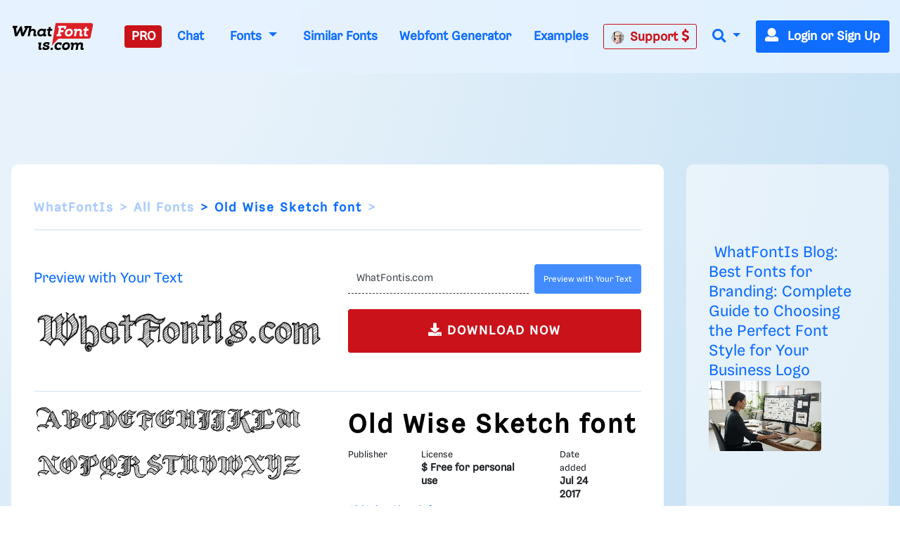

--- FILE ---
content_type: application/javascript; charset=utf-8
request_url: https://fundingchoicesmessages.google.com/f/AGSKWxWXkWP1D2R8GnhW4-HHU8QHo76U8SUhDpf4lVRbQiTqYkQhMsI7p4snZXqvXFcgYw5_0TcId4KsjdKKd8vJ3Dagx70mGyWMyPWwp6lWRU3bcbT5MsrzKCpHp8rj56jCmtNEG56tYe1FLEIGNoAM4SHWfykqfeRHtXhtNB0gJntY3n0txtBUC5xOJow=/_/Block-Ad._728x-90..popunder.js/digg_ads_/adRequest?
body_size: -1290
content:
window['70555824-320e-4e6c-a813-3e4ec24de7f8'] = true;

--- FILE ---
content_type: application/javascript
request_url: https://html-load.cc/script/d3d3LndoYXRmb250aXMuY29t.js
body_size: 183482
content:
(function(k,j){const Ar=a2j,L=k();while(!![]){try{const A=-parseInt(Ar(0x449))/0x1*(parseInt(Ar(0x30c))/0x2)+parseInt(Ar(0xc16))/0x3+-parseInt(Ar(0xc21))/0x4*(-parseInt(Ar(0x2e5))/0x5)+parseInt(Ar(0x83e))/0x6*(-parseInt(Ar(0x30b))/0x7)+-parseInt(Ar(0x8ca))/0x8+parseInt(Ar(0xf92))/0x9*(-parseInt(Ar(0x3d4))/0xa)+parseInt(Ar(0x39e))/0xb*(parseInt(Ar(0xcfd))/0xc);if(A===j)break;else L['push'](L['shift']());}catch(E){L['push'](L['shift']());}}}(a2k,0x85fa6),((()=>{const tm=a2j;var k={0x23b5:(E,g,h)=>{'use strict';const AC=a2j;h['d'](g,{'A':()=>O});let x='',F=AC(0xdb5);try{var z;x=null!==(z=document[AC(0x28c)][AC(0xc62)](AC(0x674)))&&void 0x0!==z?z:AC(0x237);const s=document[AC(0x28c)][AC(0xc62)](AC(0x95c))||document[AC(0x28c)][AC(0xc62)](AC(0x241));s&&(F=new URL(s,window[AC(0x5e2)][AC(0xb1c)])[AC(0x860)]);}catch(w){}const O={'version':AC(0xf57),'sdkVersion':x,'endpoint':F,'env':AC(0x5cc),'debug':!0x1,'sentrySampleRatio':0.05};},0x1d4b:(E,g,h)=>{'use strict';const Ac=a2j;h['d'](g,{'R0':()=>O,'WH':()=>F,'qj':()=>z,'w4':()=>u,'z3':()=>w}),h(0xbb5);const x={'appendChild':Node[Ac(0x217)][Ac(0xa68)],'insertBefore':Node[Ac(0x217)][Ac(0x3c0)]};function F(U,T){const AY=Ac;T[AY(0x72f)]?x[AY(0x3c0)][AY(0xbc7)](T[AY(0xa61)],U,T[AY(0x72f)]):x[AY(0xa68)][AY(0xbc7)](T[AY(0xdbf)],U);}function z(U){const AQ=Ac;x[AQ(0xa68)][AQ(0xbc7)](document[AQ(0x6a0)],U);}function O(U){const AJ=Ac,T=document[AJ(0xa97)](U[AJ(0x844)]);for(const X of U[AJ(0x3d3)]())T[AJ(0x61b)](X,U[AJ(0xc62)](X));return T[AJ(0x331)]=U[AJ(0x331)],T;}function w(){const E0=Ac;try{if(null!=window[E0(0x173)][E0(0x9e2)]&&E0(0x54c)===window[E0(0x173)][E0(0x9e2)][E0(0x54c)][E0(0xe92)])return!0x0;}catch(U){}return!0x1;}const u=U=>{const E1=Ac;try{const T=new CSSStyleSheet();T[E1(0xb12)](E1(0x4cc));const X=T[E1(0x9d2)][0x0][E1(0xdb6)];T[E1(0x9d2)][0x0][E1(0xdb6)]=U;const S=T[E1(0x9d2)][0x0][E1(0xdb6)];return S===X||S[E1(0x853)]()===U[E1(0x853)]()?U:S;}catch(V){return U;}};},0xff7:(E,F,z)=>{'use strict';const E2=a2j;z['d'](F,{'FA':()=>D,'H4':()=>Z,'jy':()=>K});var O=z(0x1d7d),U=z(0x4c5),T=z(0x215e),X=z(0x1974),S=z(0x1fbd),V=z(0x1b34),I=z(0xbb5),q=z(0x261a);let P,W;const B=E2(0x260),H=E2(0xb26);let N=0x0;function G(){const E3=E2;return![E3(0xf60)][E3(0x16c)](J=>location[E3(0x75a)][E3(0x2d5)](J));}function D(){const E4=E2;return U['A'][E4(0x91a)](H)||N[E4(0xb49)]();}async function Z(J){const E5=E2;return E5(0xded)===U['A'][E5(0x91a)](E5(0xa69),!0x1)||!(!(window[E5(0x5e2)][E5(0xb09)]+window[E5(0x5e2)][E5(0xdf3)])[E5(0x7ee)](E5(0x8e7))&&E5(0xded)!==U['A'][E5(0x91a)](E5(0x8e7),!0x1))||(void 0x0!==P?P:G()&&(0x0,V['aX'])()?(P=!0x0,R(J)[E5(0xf39)](k0=>{const E6=E5;let [k1,k2]=k0;P=k1,N=k2,U['A'][E6(0x31c)](H,N[E6(0xb49)]()),(0x0,V['uD'])(k1);}),!0x0):([P,N]=await R(J),U['A'][E5(0x31c)](H,N[E5(0xb49)]()),(0x0,V['uD'])(P),P));}async function K(J){const E7=E2;return E7(0xded)===U['A'][E7(0x91a)](E7(0xa69),!0x1)||(void 0x0!==W?W:G()&&![E7(0x682)][E7(0x16c)](k0=>location[E7(0x75a)][E7(0x2d5)](k0))&&E7(0xded)===U['A'][E7(0x91a)](B)?(M(J)[E7(0xf39)](k0=>{const E8=E7;W=k0,U['A'][E8(0x31c)](B,k0[E8(0xb49)]());}),!0x0):(W=await M(J),U['A'][E7(0x31c)](B,W[E7(0xb49)]()),W));}async function R(J){return await(async function(){const E9=a2j;let k0=!0x1;try{const k1=document[E9(0xa97)](E9(0x9c2));k1[E9(0x61b)]('id',E9(0x523)),document[E9(0x6a0)][E9(0xa68)](k1),k1[E9(0x61b)](E9(0xee7),E9(0xef9));const k2=['ad',E9(0x717),E9(0x523),E9(0x11e),E9(0xee5),E9(0x9fc),E9(0xe6a),E9(0xa15),E9(0xe7c),E9(0x74b),E9(0x36f),E9(0x45e),E9(0xa82),E9(0x96d),E9(0xbe2),E9(0x6e1),E9(0x42c),E9(0xb0b),E9(0xb80)];for(const k3 of k2){k1[E9(0xba1)]=k3,await(0x0,X['c'])(k5=>setTimeout(k5,0x1));const k4=window[E9(0xb56)](k1);if(E9(0xd12)===k4[E9(0x7f6)]||E9(0x32e)===k4[E9(0xd08)]){O['A'][E9(0x4ed)](E9(0x475)),k0=!0x0;break;}}document[E9(0x6a0)][E9(0x2b8)](k1);}catch(k5){O['A'][E9(0x4ed)](E9(0x72a)[E9(0x8a5)](k5));}return k0;}())?[!0x0,0x1]:await(async function(){const Ek=a2j,k0=XMLHttpRequest[Ek(0xb49)]();return!(!k0[Ek(0x7ee)](Ek(0x5e1))||!k0[Ek(0x7ee)](Ek(0x3b5)))&&(O['A'][Ek(0x4ed)](Ek(0x33c)),!0x0);}())?[!0x0,0x2]:await async function(k0){const Ej=a2j,k1=[];if(k0){for(const k3 of k0)Ej(0x3ec)===k3[Ej(0xd89)]&&k1[Ej(0x1b1)]({'url':k3[Ej(0x4de)]});}const k2=window[Ej(0x5e2)][Ej(0x75a)][Ej(0x2d5)](Ej(0xe39));return k2?k1[Ej(0x1b1)]({'url':Ej(0xc9c)}):(k1[Ej(0x1b1)]({'url':Ej(0xe18),'mustIncludeStrings':[Ej(0xee5)],'mustExcludeStrings':[Ej(0x179)]}),T['A'][Ej(0xec2)]()||k1[Ej(0x1b1)]({'url':Ej(0xab5),'mustIncludeStrings':[Ej(0x78b)],'mustExcludeStrings':[Ej(0x179)]})),(await Promise[Ej(0x509)]([...k1[Ej(0x6f2)](k4=>C(k4[Ej(0x4de)],k4[Ej(0xf4e)],k4[Ej(0x5c7)])),k2?Y():Q()]))[Ej(0x16c)](k4=>k4);}(J)?[!0x0,0x3]:[!0x1,0x0];}async function M(J){const Eh=E2;return!await async function(k0){const EL=a2j,k1=k0[EL(0x1aa)]||[],k2=await Promise[EL(0x509)](k0[EL(0x4de)][EL(0x6f2)](async k3=>{const Eg=EL;try{return await(0x0,X['c'])((k4,k5)=>{const EA=a2j;if(EA(0x3ae)===k0[EA(0xd89)]){const k6=new XMLHttpRequest();k6[EA(0x379)](EA(0x68d),()=>{const EE=EA;0x4===k6[EE(0x1ae)]&&(k6[EE(0x215)]>=0xc8&&k6[EE(0x215)]<0x12c||k1[EE(0x7ee)](k6[EE(0x215)])?k4():k5());}),k6[EA(0x379)](EA(0x1a9),()=>k5()),k6[EA(0x29a)](EA(0xefc),k3),k6[EA(0xc61)]();}else{if(EA(0xd02)===k0[EA(0xd89)]){if(T['A'][EA(0x27e)]())C(k3)[EA(0xf39)](k7=>k7?k5():k4())[EA(0x9b3)](k5);else{const k7=new Image();k7[EA(0x379)](EA(0x627),()=>k4()),k7[EA(0x379)](EA(0x1a9),()=>k5()),k7[EA(0x241)]=k3;}}else{if(EA(0x464)===k0[EA(0xd89)]){const k8=document[EA(0xa97)](EA(0x464));k8[EA(0x379)](EA(0x627),()=>k4()),k8[EA(0x379)](EA(0x1a9),()=>k5()),k8[EA(0x241)]=k3,document[EA(0x6a0)][EA(0xa68)](k8);}}}}),!0x0;}catch(k4){return(0x0,S['I1'])()?(O['A'][Eg(0x4ed)](Eg(0x7bf)[Eg(0x8a5)](k0[Eg(0x4de)])),!0x0):(O['A'][Eg(0x4ed)](Eg(0xd91)[Eg(0x8a5)](k0[Eg(0x4de)],Eg(0xf32))),!0x1);}}));return k2[0x0]!==k2[0x1];}(null!=J?J:{'type':Eh(0xd02),'url':[Eh(0x571),Eh(0xa26)]});}async function C(J){const Ex=E2;let k0=arguments[Ex(0x6f6)]>0x1&&void 0x0!==arguments[0x1]?arguments[0x1]:[],k1=arguments[Ex(0x6f6)]>0x2&&void 0x0!==arguments[0x2]?arguments[0x2]:[];try{const k2=await I['A'][Ex(0x91a)]()[Ex(0x9d6)][Ex(0xbc7)](window,J);if(k2[Ex(0xec6)])return!0x0;if(null===k2[Ex(0x865)]&&Ex(0xec7)===k2[Ex(0xd89)])return!0x0;if(k2[Ex(0x215)]<0xc8||k2[Ex(0x215)]>=0x12c)return!0x0;const k3=await k2[Ex(0xd44)]();if(0x0===k3[Ex(0x6f6)])return!0x0;if(!k0[Ex(0x285)](k4=>k3[Ex(0x7ee)](k4)))return!0x0;if(k1[Ex(0x16c)](k4=>k3[Ex(0x7ee)](k4)))return!0x0;}catch(k4){return(0x0,S['I1'])()?(O['A'][Ex(0x4ed)](Ex(0x184)[Ex(0x8a5)](J)),!0x1):(O['A'][Ex(0x4ed)](Ex(0x527)[Ex(0x8a5)](J,Ex(0xd2d))),!0x0);}return!0x1;}async function Y(){const EF=E2,J=document[EF(0xa97)](EF(0x265)),k0=await(0x0,X['c'])((k1,k2)=>{const Ez=EF;var k3;J[Ez(0xee7)][Ez(0x3f8)](Ez(0xaf1),'0'),J[Ez(0xee7)][Ez(0x3f8)](Ez(0x468),'0'),J[Ez(0xee7)][Ez(0x3f8)](Ez(0xd08),Ez(0x32e)),J[Ez(0xee7)][Ez(0x3f8)](Ez(0xaa6),Ez(0xd12)),document[Ez(0x6a0)][Ez(0xa68)](J);const k4=null===(k3=q['A'][Ez(0x91a)](window)[Ez(0x44d)][Ez(0x91a)][Ez(0xbc7)](J,window))||void 0x0===k3?void 0x0:k3[Ez(0x6db)];if(!k4)return k1(!0x1);k4[Ez(0x1cc)][Ez(0x29a)](),k4[Ez(0x1cc)][Ez(0x2b6)](Ez(0xc1c)),k4[Ez(0x1cc)][Ez(0x35e)]();const k5=k4[Ez(0x1cc)][Ez(0xa97)](Ez(0x464));k5[Ez(0x61b)](Ez(0x241),Ez(0xc9c)),k5[Ez(0x379)](Ez(0x627),()=>k1(!0x1)),k5[Ez(0x379)](Ez(0x1a9),()=>k1(!0x0)),k4[Ez(0x1cc)][Ez(0x6a0)][Ez(0xa68)](k5);});return J[EF(0x264)](),k0;}async function Q(){const EO=E2,J=document[EO(0xa97)](EO(0x265)),k0=await(0x0,X['c'])((k1,k2)=>{const Es=EO;var k3;J[Es(0xee7)][Es(0x3f8)](Es(0xaf1),'0'),J[Es(0xee7)][Es(0x3f8)](Es(0x468),'0'),J[Es(0xee7)][Es(0x3f8)](Es(0xd08),Es(0x32e)),J[Es(0xee7)][Es(0x3f8)](Es(0xaa6),Es(0xd12)),document[Es(0x6a0)][Es(0xa68)](J);const k4=null===(k3=q['A'][Es(0x91a)](window)[Es(0x44d)][Es(0x91a)][Es(0xbc7)](J,window))||void 0x0===k3?void 0x0:k3[Es(0x6db)];if(!k4)return k1(!0x0);k4[Es(0x1cc)][Es(0x29a)](),k4[Es(0x1cc)][Es(0x2b6)](Es(0xc1c)),k4[Es(0x1cc)][Es(0x35e)]();const k5=k4[Es(0x1cc)][Es(0xa97)](Es(0x464));k5[Es(0x61b)](Es(0x241),Es(0xe18)),k5[Es(0x379)](Es(0x627),()=>{const Ew=Es;try{var k6;const k7=k4[Ew(0xee5)];if(!k7)return k1(!0x0);if(!(null===(k6=Object[Ew(0xdf0)](k7,Ew(0x185)))||void 0x0===k6?void 0x0:k6[Ew(0x31c)]))return k1(!0x0);k1(!0x1);}catch(k8){return k1(!0x0);}}),k5[Es(0x379)](Es(0x1a9),()=>k1(!0x0)),k4[Es(0x1cc)][Es(0x6a0)][Es(0xa68)](k5);});return J[EO(0x264)](),k0;}},0x215e:(E,g,h)=>{'use strict';const Ee=a2j;h['d'](g,{'A':()=>x});class x{static[Ee(0x54c)](){const Eu=Ee;try{if(null!=window[Eu(0x173)][Eu(0x9e2)]&&Eu(0x54c)===window[Eu(0x173)][Eu(0x9e2)][Eu(0x54c)][Eu(0xe92)])return!0x0;}catch(F){}return!0x1;}static[Ee(0xec2)](){const EU=Ee;try{if(x[EU(0x54c)]())return!0x1;const F=navigator[EU(0xbf0)][EU(0x853)](),z=[EU(0xe87)];return![EU(0xf8f),EU(0xafb),EU(0x1b6),EU(0x6f0),EU(0x38b),EU(0x85f),EU(0x3a0),EU(0x1d8),EU(0x284),EU(0x662),EU(0xf63),EU(0xe00),EU(0xb94)][EU(0x16c)](O=>F[EU(0x7ee)](O))&&z[EU(0x16c)](O=>F[EU(0x7ee)](O));}catch(O){}return!0x1;}static[Ee(0x560)](){const ET=Ee;try{if(x[ET(0x54c)]())return!0x1;const F=navigator[ET(0xbf0)][ET(0x853)]();if(F[ET(0x7ee)](ET(0x83d))||F[ET(0x7ee)](ET(0x7f1)))return!0x0;const z=[ET(0x284)];return![ET(0xf8f),ET(0xafb),ET(0x1b6),ET(0x6f0),ET(0x38b),ET(0x85f),ET(0x3a0),ET(0x1d8),ET(0x662),ET(0xf63),ET(0xe00),ET(0xb94)][ET(0x16c)](O=>F[ET(0x7ee)](O))&&z[ET(0x16c)](O=>F[ET(0x7ee)](O));}catch(O){}return!0x1;}static[Ee(0x27e)](){const Et=Ee;try{const F=navigator[Et(0xbf0)][Et(0x853)]();return F[Et(0x7ee)](Et(0x443))&&F[Et(0x7ee)](Et(0x292));}catch(z){}return!0x1;}static[Ee(0x3f5)](){const Eo=Ee;try{return navigator[Eo(0xbf0)][Eo(0x853)]()[Eo(0x7ee)](Eo(0x5fe));}catch(F){}return!0x1;}static[Ee(0x6f9)](){const EX=Ee;return navigator[EX(0xbf0)][EX(0x853)]()[EX(0x7ee)](EX(0x398));}}},0x140b:(E,g,h)=>{'use strict';const ES=a2j;h['d'](g,{'H':()=>w,'f':()=>u});var x=h(0x4c5);const F=ES(0xcd3),z=0x927c0,O=()=>{const EV=ES,U=x['A'][EV(0x91a)](F);if(U)try{const T=Date[EV(0x63e)](),X=JSON[EV(0x584)](atob(U))[EV(0x56e)](S=>S[EV(0x647)]+z>T);x['A'][EV(0x31c)](F,btoa(JSON[EV(0x9e0)](X)));}catch(S){}},w=U=>{const El=ES;O();const T=x['A'][El(0x91a)](F);if(T)try{const X=JSON[El(0x584)](atob(T)),S=Date[El(0x63e)](),V=X[El(0x716)](y=>y[El(0x4de)]===U);if(!V||V[El(0x647)]+z<S)return;return V[El(0x41f)];}catch(y){return;}},u=(U,T)=>{const Ey=ES;O();const X=x['A'][Ey(0x91a)](F);try{const S=X?JSON[Ey(0x584)](atob(X)):[],V=S[Ey(0x1e6)](y=>y[Ey(0x4de)]===U);-0x1!==V?(S[V][Ey(0x41f)]=T,S[V][Ey(0x647)]=Date[Ey(0x63e)]()):S[Ey(0x1b1)]({'url':U,'timestamp':Date[Ey(0x63e)](),'blocked':T}),x['A'][Ey(0x31c)](F,btoa(JSON[Ey(0x9e0)](S)));}catch(y){}};},0x1fc3:(E,g,h)=>{'use strict';const EZ=a2j;h['d'](g,{'A1':()=>l,'AG':()=>V,'M5':()=>P,'VE':()=>q,'VL':()=>o,'vR':()=>f,'z9':()=>t});var x=h(0x6f7),F=h(0x23b5),z=h(0x261a),O=h(0x1fae),s=h(0x1791),w=h(0x14a1),e=h(0x1d7d),u=h(0x215e),U=h(0x197c),T=h(0x140b);function t(W){const Ef=a2j,B=null==W?void 0x0:W[Ef(0x6f2)]((H,m)=>({'autoRecovery':H,'configIndex':m}))[Ef(0x56e)](H=>{const Ei=Ef;let {autoRecovery:m}=H;return m[Ei(0x575)];})[Ef(0x716)](H=>{const EI=Ef;let {autoRecovery:m}=H;if(!m[EI(0x9fd)])return!0x0;try{if(eval(m[EI(0x9fd)][EI(0x253)]))return!0x0;}catch(N){e['A'][EI(0x4ed)](EI(0xe89),N);}return!0x1;});return B;}function o(W,B,H){const Ev=a2j;try{const m=(0x0,x['Wq'])({'protectUrlContext':B,'url':H,'kind':x['MN'][Ev(0x7fb)],'endpoint':F['A'][Ev(0xa86)]}),N=Ev(0xf23)[Ev(0x8a5)](m,'\x22]');if(!z['A'][Ev(0x91a)](W)[Ev(0x517)][Ev(0xbc7)](W[Ev(0x1cc)][Ev(0x6a0)],N)){const p=W[Ev(0x1cc)][Ev(0xa97)](Ev(0x61d));p[Ev(0x602)]=Ev(0xa00),p['as']=Ev(0x464),z['A'][Ev(0x91a)](W)[Ev(0xf0c)][Ev(0x31c)][Ev(0xbc7)](p,m),W[Ev(0x1cc)][Ev(0x6a0)][Ev(0xa68)](p);}}catch(d){}}const X=[];let S=!0x1;function V(W,B,H){const Eq=a2j;X[Eq(0x1b1)](H),S||(S=!0x0,function m(){const EP=Eq,N=X[EP(0xf14)]();if(!N)return void(S=!0x1);const p=W[EP(0x1cc)][EP(0xa97)](EP(0x464));p[EP(0x241)]=(0x0,x['Wq'])({'protectUrlContext':B,'url':N[EP(0x241)],'kind':x['MN'][EP(0x7fb)],'endpoint':F['A'][EP(0xa86)]});for(const {name:d,value:G}of Array[EP(0x205)](N[EP(0x4e1)]))EP(0x241)!==d&&p[EP(0x61b)](d,G);N[EP(0x6ea)]||N[EP(0x135)]?(p[EP(0x379)](EP(0x627),()=>{const EW=EP;N[EW(0x156)](new Event(EW(0x627)));}),p[EP(0x379)](EP(0x1a9),()=>{const EB=EP,D=new Event(EB(0x1a9));D[EB(0x308)]=!0x0,N[EB(0x156)](D);}),W[EP(0x1cc)][EP(0x6a0)][EP(0xa68)](p),m()):(p[EP(0x379)](EP(0x627),()=>{const EH=EP;N[EH(0x156)](new Event(EH(0x627))),m();}),p[EP(0x379)](EP(0x1a9),()=>{const Em=EP,D=new Event(Em(0x1a9));D[Em(0x308)]=!0x0,N[Em(0x156)](D),m();}),W[EP(0x1cc)][EP(0x6a0)][EP(0xa68)](p));}());}async function l(W,B,H){const EN=a2j,m=(0x0,T['H'])(H);if(void 0x0!==m)return y(W,B,H)[EN(0xf39)](p=>{(0x0,T['f'])(H,p);}),m;const N=await y(W,B,H);return(0x0,T['f'])(H,N),N;}async function y(W,B,H){const En=a2j;if(u['A'][En(0x560)]()&&u['A'][En(0x6f9)]())return await(0x0,U['p'])(B,H);const m=W[En(0x1cc)][En(0xa97)](En(0x61d));m[En(0x602)]=En(0xa00),m['as']=En(0x464),z['A'][En(0x91a)](W)[En(0xf0c)][En(0x31c)][En(0xbc7)](m,H);const N=new Promise(p=>{const Ep=En;m[Ep(0x379)](Ep(0x627),()=>{const Ed=Ep;try{W[Ed(0x1cc)][Ed(0x6a0)][Ed(0x2b8)](m);}catch(d){}p(!0x1);}),m[Ep(0x379)](Ep(0x1a9),()=>{const EG=Ep;try{W[EG(0x1cc)][EG(0x6a0)][EG(0x2b8)](m);}catch(d){}p(!0x0);});});return W[En(0x1cc)][En(0x6a0)][En(0xa68)](m),N;}function f(W,B,H){const ED=a2j;if(H[ED(0xb1c)]&&H[ED(0x585)]instanceof Element&&!H[ED(0x585)][ED(0xbf3)]){H[ED(0x585)][ED(0xbf3)]=!0x0;const m=(0x0,x['Wq'])({'protectUrlContext':W,'url':H[ED(0xb1c)],'kind':x['MN'][ED(0x8f6)],'endpoint':F['A'][ED(0xa86)]}),N=B[ED(0x1cc)][ED(0xa97)](ED(0x61d));Array[ED(0x205)](H[ED(0x585)][ED(0x4e1)])[ED(0xc27)](p=>{const Eb=ED;N[Eb(0x61b)](p[Eb(0xe92)],p[Eb(0xe0e)]);}),z['A'][ED(0x91a)](B)[ED(0xf0c)][ED(0x31c)][ED(0xbc7)](N,m),N[ED(0xbf3)]=!0x0,H[ED(0x585)][ED(0x9b5)](ED(0xb89),N);}}const i=[EZ(0xc64),EZ(0x4ff),EZ(0x1c4),EZ(0x18d),EZ(0x2c1),EZ(0x639),EZ(0x8b1),EZ(0x223),EZ(0x5f5),EZ(0xc70),EZ(0x25b),EZ(0xf89)],I=0x3,v=W=>{const Ea=EZ;var B;if(Ea(0xd12)!==W[Ea(0xee7)][Ea(0x7f6)]||!W[Ea(0x97c)][Ea(0x7ee)](Ea(0x4c9)))return!0x1;if(W[Ea(0x97c)][Ea(0x6f6)]>0x2710)return!0x0;const H=null!==(B=W[Ea(0xdb6)])&&void 0x0!==B?B:'';return i[Ea(0x56e)](m=>H[Ea(0x7ee)](m))[Ea(0x6f6)]>=I;},q=(W,B,H)=>{const EK=EZ,m=b=>(0x0,O['Bo'])(B,b),N=b=>(0x0,O['pI'])(B,b),p=b=>(0x0,O['yu'])(B,b);try{for(const b of Array[EK(0x205)](H))if(b instanceof CSSStyleRule){if(!0x0!==b[EK(0xbf3)]){var d;if(!v(b)||null!==(d=B[EK(0x9c1)])&&void 0x0!==d&&d[EK(0x16c)](Z=>{const ER=EK;var K;return null===(K=b[ER(0xdb6)])||void 0x0===K?void 0x0:K[ER(0x7ee)](Z);})){var G,D;const Z=(0x0,s['Qw'])({'protectUrlContext':W,'selector':null!==(G=b[EK(0xdb6)])&&void 0x0!==G?G:'','idFilter':K=>(0x0,O['Bo'])(B,K),'attributeFilter':K=>(0x0,O['yu'])(B,K)});b[EK(0xdb6)]=null!==(D=b[EK(0xdb6)])&&void 0x0!==D&&D[EK(0x7ee)](EK(0x9a7))?Z:''[EK(0x8a5)](b[EK(0xdb6)],',')[EK(0x8a5)](Z);}for(let K=0x0;K<b[EK(0xee7)][EK(0x6f6)];K++){const R=b[EK(0xee7)][K],M=b[EK(0xee7)][R];EK(0x70f)==typeof M&&M[EK(0x7ee)](EK(0x408))&&(b[EK(0xee7)][R]=(0x0,s['oY'])({'protectUrlContext':W,'value':M,'idFilter':m,'urlFilter':N,'attributeFilter':p}));}}q(W,B,b[EK(0x9d2)]),b[EK(0xbf3)]=!0x0;}else(b instanceof CSSMediaRule||b instanceof CSSSupportsRule)&&(!0x0!==b[EK(0xbf3)]&&q(W,B,b[EK(0x9d2)]),b[EK(0xbf3)]=!0x0);}catch(C){}},P=(W,B,H)=>{const EM=EZ;if(!(H instanceof Element))return;const m=z['A'][EM(0x91a)](window)[EM(0xad5)][EM(0x91a)][EM(0xbc7)](H);if((0x0,O['ts'])(B,m)){const D=z['A'][EM(0x91a)](window)[EM(0xe20)][EM(0x91a)][EM(0xbc7)](H),b=EM(0xa6f)+(0x0,w['md'])(m[EM(0x853)]()),Z=new RegExp('<'[EM(0x8a5)](m[EM(0x853)](),EM(0x86b)),'gi'),K=new RegExp('</'[EM(0x8a5)](m[EM(0x853)](),'>'),'gi'),R=D[EM(0x706)](Z,'<'[EM(0x8a5)](b,'$1'))[EM(0x706)](K,'</'[EM(0x8a5)](b,'>'));z['A'][EM(0x91a)](window)[EM(0xe20)][EM(0x31c)][EM(0xbc7)](H,R);}const N=z['A'][EM(0x91a)](window)[EM(0xbd5)][EM(0x91a)][EM(0xbc7)](H);(0x0,O['Bo'])(B,N)&&z['A'][EM(0x91a)](window)[EM(0xbd5)][EM(0x31c)][EM(0xbc7)](H,(0x0,w['md'])(N));const p=z['A'][EM(0x91a)](window)[EM(0xecc)][EM(0x91a)][EM(0xbc7)](H);for(const M of Array[EM(0x205)](p))(0x0,O['Bo'])(B,M)&&(p[EM(0xb0f)]((0x0,w['md'])(M)),p[EM(0x264)](M));const d=z['A'][EM(0x91a)](window)[EM(0xb29)][EM(0x91a)][EM(0xbc7)](H);for(const C of Array[EM(0x205)](d))if((0x0,O['yu'])(B,C[EM(0xe92)])){const c=EM(0x563)+(0x0,w['md'])(C[EM(0xe92)][EM(0x5fb)](0x5)[EM(0x853)]());z['A'][EM(0x91a)](window)[EM(0xcad)][EM(0xbc7)](H,c,C[EM(0xe0e)]),z['A'][EM(0x91a)](window)[EM(0x67a)][EM(0xbc7)](H,C[EM(0xe92)]);}else(0x0,O['v5'])(B,C[EM(0xe92)],C[EM(0xe0e)])&&z['A'][EM(0x91a)](window)[EM(0xcad)][EM(0xbc7)](H,C[EM(0xe92)],(0x0,w['md'])(C[EM(0xe0e)]));if(H instanceof HTMLAnchorElement){const Y=z['A'][EM(0x91a)](window)[EM(0x526)][EM(0xbc7)](H,EM(0xb1c));if(Y&&!(0x0,x['EW'])(Y))try{const Q=new URL(Y)[EM(0x75a)];(B[EM(0xce2)][EM(0x16c)](J=>J[EM(0xd63)](Y))||B[EM(0xaef)][EM(0x16c)](J=>Q[EM(0x2d5)](J)))&&z['A'][EM(0x91a)](window)[EM(0xcad)][EM(0xbc7)](H,EM(0xb1c),(0x0,x['Wq'])({'protectUrlContext':W,'url':Y,'kind':x['MN'][EM(0x9d8)],'endpoint':F['A'][EM(0xa86)]}));}catch(J){}}const G=H[EM(0x3d3)]()[EM(0x56e)](k0=>k0[EM(0x7ee)](EM(0xf34)));G[EM(0x6f6)]>0x0&&G[EM(0xc27)](k0=>{const Er=EM;H[Er(0x324)](k0);});};},0x1d7d:(E,x,F)=>{'use strict';const EC=a2j;F['d'](x,{'A':()=>B});var z,O=F(0x2125),w=F(0x6f7),U=F(0x758),T=F(0x190b),X=F(0x23b5),S=F(0x4c5),V=F(0x1d4b),I=F(0xff7),v=F(0x848),q=F(0x18f7);const P=EC(0xd8e);var W=function(N){const Ec=EC;return N[N[Ec(0xaec)]=0x0]=Ec(0xaec),N[N[Ec(0x455)]=0x1]=Ec(0x455),N[N[Ec(0x50a)]=0x2]=Ec(0x50a),N;}(W||{});class B{constructor(N){const EY=EC;var G=this;let D=arguments[EY(0x6f6)]>0x1&&void 0x0!==arguments[0x1]?arguments[0x1]:W[EY(0x50a)],b=arguments[EY(0x6f6)]>0x2&&void 0x0!==arguments[0x2]?arguments[0x2]:'',Z=arguments[EY(0x6f6)]>0x3&&void 0x0!==arguments[0x3]?arguments[0x3]:[];this[EY(0x866)]=N,this[EY(0x52a)]=D,this[EY(0x87d)]=b,this[EY(0x7b1)]=Z,(0x0,O['A'])(this,EY(0x28f),function(K){const EQ=EY;for(var R=arguments[EQ(0x6f6)],M=new Array(R>0x1?R-0x1:0x0),C=0x1;C<R;C++)M[C-0x1]=arguments[C];return{'level':K,'timestamp':Date[EQ(0x63e)](),'inventoryId':G[EQ(0x87d)],'args':M};}),(0x0,O['A'])(this,EY(0x80a),()=>{const EJ=EY;window[EJ(0x379)](EJ(0x8da),K=>{const g0=EJ;if(K[g0(0x64f)]&&K[g0(0x64f)][g0(0x293)]===P){if(this[g0(0x52a)]===W[g0(0x455)])return H({'inventoryId':this[g0(0x87d)],...K[g0(0x64f)]});if(this[g0(0x52a)]===W[g0(0xaec)]&&K[g0(0x64f)][g0(0x87d)]){if(g0(0x4ed)===K[g0(0x64f)][g0(0xdb0)])return B[g0(0x4ed)]('['[g0(0x8a5)](K[g0(0x64f)][g0(0x87d)],']'),...K[g0(0x64f)][g0(0xd38)]);if(g0(0x534)===K[g0(0x64f)][g0(0xdb0)])return B[g0(0x534)]('['[g0(0x8a5)](K[g0(0x64f)][g0(0x87d)],']'),...K[g0(0x64f)][g0(0xd38)]);if(g0(0x1a9)===K[g0(0x64f)][g0(0xdb0)])return B[g0(0x1a9)](K[g0(0x64f)][g0(0x1a9)],'['[g0(0x8a5)](K[g0(0x64f)][g0(0x87d)],']'),...K[g0(0x64f)][g0(0xd38)]);}}});}),(0x0,O['A'])(this,EY(0x69f),()=>{const g2=EY,K=async()=>{const g1=a2j;if(g1(0x8fe)!==window[g1(0x5e2)][g1(0xdf3)]&&g1(0x8a8)!==window[g1(0x5e2)][g1(0xdf3)])return;window[g1(0x5e2)][g1(0xdf3)]='';const R=prompt(g1(0x5f9));if(g1(0x283)===R)return this[g1(0x7b1)][g1(0xc27)](Q=>console[g1(0x848)](...Q[g1(0xd38)]));if(g1(0x8a8)!==R)return;const M=prompt(g1(0xeaa)),C=prompt(g1(0x8da)),Y=await B[g1(0x73e)](g1(0xd9c),null!=M?M:g1(0x219),null!=C?C:g1(0x219));alert(g1(0xb3a)),window[g1(0x29a)](g1(0xf7e)[g1(0x8a5)](Y));};window[g2(0x379)](g2(0x56d),K),window[g2(0x9d9)](K,0xbb8);}),D===W[EY(0xaec)]&&this[EY(0x69f)](),D!==W[EY(0xaec)]&&D!==W[EY(0x455)]||this[EY(0x80a)]();}static[EC(0x4ed)](){const g3=EC;this[g3(0x963)]();for(var N=arguments[g3(0x6f6)],G=new Array(N),D=0x0;D<N;D++)G[D]=arguments[D];const b=this[g3(0x79e)][g3(0x28f)](g3(0x4ed),...G);if(this[g3(0x79e)][g3(0x52a)]!==W[g3(0xaec)])return H(b);this[g3(0x79e)][g3(0x7b1)][g3(0x1b1)](b),(X['A'][g3(0x4ed)]||g3(0xded)===S['A'][g3(0x91a)](g3(0x4f7),!0x1))&&console[g3(0x848)](...G);}static[EC(0x534)](){const g4=EC;this[g4(0x963)]();for(var N=arguments[g4(0x6f6)],G=new Array(N),D=0x0;D<N;D++)G[D]=arguments[D];const b=this[g4(0x79e)][g4(0x28f)](g4(0x534),...G);if(this[g4(0x79e)][g4(0x52a)]!==W[g4(0xaec)])return H(b);this[g4(0x79e)][g4(0x7b1)][g4(0x1b1)](b),(X['A'][g4(0x4ed)]||g4(0xded)===S['A'][g4(0x91a)](g4(0x4f7),!0x1))&&console[g4(0x534)](...G);}static[EC(0x1a9)](N){const g5=EC;this[g5(0x963)]();for(var G=arguments[g5(0x6f6)],D=new Array(G>0x1?G-0x1:0x0),b=0x1;b<G;b++)D[b-0x1]=arguments[b];const Z=this[g5(0x79e)][g5(0x28f)](g5(0x1a9),[N,...D]);if(Z[g5(0x1a9)]=N,this[g5(0x79e)][g5(0x52a)]!==W[g5(0xaec)])return H(Z);this[g5(0x79e)][g5(0x7b1)][g5(0x1b1)](Z),(X['A'][g5(0x4ed)]||g5(0xded)===S['A'][g5(0x91a)](g5(0x4f7),!0x1))&&console[g5(0x1a9)](N,...D);}static[EC(0xd8c)](N,G){const g6=EC;return this[g6(0x963)](),B[g6(0x4ed)](g6(0xd8c),N,G),B[g6(0x4ed)](g6(0x18b),(function(){const g7=g6;try{const D=performance[g7(0x2cc)](g7(0xd5f));if(0x0===D[g7(0x6f6)])return{'minRTT':0x0,'avgRTT':0x0,'maxRTT':0x0,'adshieldMinRTT':0x0,'adshieldAvgRTT':0x0,'adshieldMaxRTT':0x0};let [b,Z,K,R]=[0x0,0x0,0x0,0x0],[M,C,Y,Q,J,k0]=[0x0,0x0,0x0,0x0,0x0,0x0];return D[g7(0xc27)](k1=>{const g8=g7;b++,Z+=k1[g8(0xef4)],(0x0===M||M>k1[g8(0xef4)])&&(M=k1[g8(0xef4)]),Y<k1[g8(0xef4)]&&(Y=k1[g8(0xef4)]),k1[g8(0xe92)][g8(0x950)](X['A'][g8(0xa86)])&&(0x0,w['EW'])(k1[g8(0xe92)])&&(0x0,w['sH'])(k1[g8(0xe92)])[g8(0x4b9)][g8(0x950)](X['A'][g8(0xa86)])&&(K++,R+=k1[g8(0xef4)],(0x0===Q||Q>k1[g8(0xef4)])&&(Q=k1[g8(0xef4)]),k0<k1[g8(0xef4)]&&(k0=k1[g8(0xef4)]));}),C=Z/b,J=R/K,{'minRTT':M,'avgRTT':C,'maxRTT':Y,'adshieldMinRTT':Q,'adshieldAvgRTT':J,'adshieldMaxRTT':k0};}catch(k1){}return{'minRTT':0x0,'avgRTT':0x0,'maxRTT':0x0,'adshieldMinRTT':0x0,'adshieldAvgRTT':0x0,'adshieldMaxRTT':0x0};}())),B[g6(0x73e)](N,G,G);}static async[EC(0x73e)](N,G,D){const g9=EC;this[g9(0x963)]();const b=this[g9(0x79e)][g9(0x7b1)][g9(0x6f2)](M=>({...M,'timestamp':Math[g9(0x4c8)](M[g9(0x647)]/0x3e8)})),Z=T['A'][g9(0xa7a)](JSON[g9(0x9e0)](b)),K=await(0x0,v['C8'])(this[g9(0x79e)][g9(0x866)],X['A'][g9(0xa86)])?(0x0,v['XV'])(X['A'][g9(0xa86)],0x0):X['A'][g9(0xa86)],R=new URL(''[g9(0x8a5)](K,g9(0x371)));return R[g9(0x966)][g9(0x39f)](g9(0x727),X['A'][g9(0x727)]),R[g9(0x966)][g9(0x39f)](g9(0xd89),N),R[g9(0x966)][g9(0x39f)](g9(0x322),G),R[g9(0x966)][g9(0x39f)](g9(0x8da),D),R[g9(0x966)][g9(0x39f)](g9(0x4de),location[g9(0xb1c)]),R[g9(0x966)][g9(0x39f)](g9(0x9c8),(0x0,V['z3'])()[g9(0xb49)]()),R[g9(0x966)][g9(0x39f)](g9(0x631),(await(0x0,I['H4'])())[g9(0xb49)]()),R[g9(0x966)][g9(0x39f)](g9(0x9ad),q['A'][g9(0xbf7)](0x10,0x10)),(await U['G'][g9(0x121)](g9(0xd0e),(0x0,w['Wq'])({'protectUrlContext':this[g9(0x79e)][g9(0x866)],'url':R,'endpoint':K}),Z))[g9(0x865)];}}z=B,(0x0,O['A'])(B,EC(0x79e),void 0x0),(0x0,O['A'])(B,EC(0x2cb),N=>z[EC(0x79e)]=new z(N,W[EC(0xaec)])),(0x0,O['A'])(B,EC(0x5ac),(N,G)=>z[EC(0x79e)]=new z(N,W[EC(0x455)],G)),(0x0,O['A'])(B,EC(0x963),()=>{const gk=EC;z[gk(0x79e)]||(z[gk(0x79e)]=new z({'version':'v8','originalHostname':'_','bidder':void 0x0,'randomize':!0x1}));});const H=N=>{const gj=EC;let G=window;for(;G!==window[gj(0x9ba)][gj(0x6db)];){G=G[gj(0x506)][gj(0x6db)];try{N[gj(0x293)]=P,G[gj(0x60c)](N,'*');}catch(D){}}};},0xb:(E,g,h)=>{'use strict';h['d'](g,{'I':()=>e,'i':()=>w});var x=h(0x23b5),F=h(0x143c),z=h(0x14a1),O=h(0x6f7),s=h(0x1d7d);const w=()=>{const gL=a2j;try{const U='kfpvbrk9axaxagaoac9abrwvrkrqrj,rk9a0abvacrxravorx8aorkrqgbrk9raabrworxrkrqab8a0rx,rk9agagvrnr8rwdrxvrkrqc9aga5rx,rkab98r4rxabrkrqbrkrwdrkrqgrkaxa0avcrwr4a2prw6a2rsa5rka8ai,rkr4axabrkrqbrkjr8rkrqbrkorx6dv8rkrqrk9da5srwrxagdrkaiaiaia8,rks96dagrx8a5rkrqgbrk9axaxagaouvrkrqrkavagvrarzrw6r4rc9da5rk,rkrwpprxdrw9abrxrkrqab8a0rx,rkravdrxrkrqrka7avrsrxraaba2drxcrw6rxa98vaxrx8abaor1a7avrsrxraaba2ax8vabvabaoaxrx,rvamrc9dafagvrarzam,[base64],as6rvrvr4rxabrqrvca06raabrwv6rvr1azrvbas6rvrvrvrv8rxaba086rvc9aga5rx5as6rvrvai,as6rvrvrav6crwr4a089avagrxrqrvab8a0rx,as6rvrvrx6a0prx89avagrxrqrvc9aga5rx,as6aiaz5rva7avrsrxraaba2drxcrw6rxa98vaxrx8abaor1a7avrsrxraaba2ax8vabvabaoaxrx,rvam9dafagvrarzam,[base64],as6rvrvr4rxabrqrvca06raabrwv6rvr1azrvbas6rvrvrvrv8rxaba086rvc9aga5rx5as6rvrvai,as6rvrvrav6crwr4a089avagrxrqrvab8a0rx,as6rvrvrx6a0prx89avagrxrqrvc9aga5rx,as6aiaz5as6rkaia8,rkrwa52raabrworxrkrqab8a0rx,rkrxorx6aba39paxagrxac9abrwvrkrqrj,rka5sva0agd2axaxagaoa6dax8rkrqc9aga5rx,rkrwa5ka3rkrqab8a0rx,rkrava06ab8aorkrqrkka3rk,rkorx8a5rwv6rkrqrkoqa2aya2nqrkai';if(0x12===U[gL(0x6f6)])return null;const T=(0x0,F['OC'])(decodeURI(U));if(!T)throw gL(0x863);return T;}catch(o){const X=gL(0xba4)[gL(0x8a5)](o);return s['A'][gL(0x1a9)](X),null;}},e=(U,T,o,X)=>{const gA=a2j;U[gA(0x56e)](S=>gA(0x509)===S[gA(0x5ae)]||gA(0x3c1)===S[gA(0x5ae)]&&T||gA(0x6bc)===S[gA(0x5ae)]&&T&&o||gA(0x615)===S[gA(0x5ae)]&&!T)[gA(0xc27)](S=>(V=>{const gE=gA;try{var l;let y=null!==(l=V[gE(0x7bd)])&&void 0x0!==l?l:V[gE(0xd5c)]?atob(V[gE(0xd5c)]):'';y=y[gE(0x706)](/\{\{\s*url\((.*?)\)\s*\}\}/g,(f,i)=>(0x0,O['Wq'])({'protectUrlContext':X,'url':i,'endpoint':x['A'][gE(0xa86)]}))[gE(0x706)](/\{\{\s*id\((.*?)\)\s*\}\}/g,(f,i)=>(0x0,z['md'])(i)),V[gE(0xdfc)]&&u(y),V[gE(0xa58)]&&window[gE(0x9d9)](()=>u(y),V[gE(0xa58)][gE(0x64d)]),V[gE(0xed9)]&&window[gE(0x379)](V[gE(0xed9)][gE(0xd89)],()=>u(y));}catch(f){console[gE(0x1a9)](f);}})(S));},u=U=>{const gg=a2j;try{eval(U);}catch(T){x['A'][gg(0x4ed)]&&console[gg(0x1a9)](gg(0x541),T);}};},0xa83:(E,g,h)=>{'use strict';const gh=a2j;h['d'](g,{'N2':()=>V,'je':()=>l,'lD':()=>S});var x=h(0x1d7d),F=h(0xbb5);const z=gh(0xca5),O={'querySelectorAll':()=>[]},s={'postMessage':()=>null,'document':O,'parent':window};function w(){const gx=gh;safe[gx(0xcd0)]();const y=Object[gx(0xdf0)](HTMLIFrameElement[gx(0x217)],gx(0x9f5));Object[gx(0x82f)](HTMLIFrameElement[gx(0x217)],gx(0x9f5),{'get':function(){const gF=gx;if(this[gF(0x698)](z))return s;for(var i=arguments[gF(0x6f6)],I=new Array(i),v=0x0;v<i;v++)I[v]=arguments[v];return y[gF(0x91a)][gF(0xbc7)](this,...I);}});const f=Object[gx(0xdf0)](HTMLIFrameElement[gx(0x217)],gx(0x337));Object[gx(0x82f)](HTMLIFrameElement[gx(0x217)],gx(0x337),{'get':function(){const gz=gx;if(this[gz(0x698)](z))return O;for(var i=arguments[gz(0x6f6)],I=new Array(i),v=0x0;v<i;v++)I[v]=arguments[v];return f[gz(0x91a)][gz(0xbc7)](this,...I);}});}function e(y){const gO=gh;y[gO(0x61b)](z,'');}function u(){const gs=gh,y=navigator[gs(0xbf0)][gs(0x853)]();return![gs(0xf8f),gs(0xafb),gs(0x1b6),gs(0x6f0),gs(0x38b),gs(0x3a0)][gs(0x16c)](f=>y[gs(0x7ee)](f))&&[gs(0x284),gs(0xe87)][gs(0x16c)](f=>y[gs(0x7ee)](f));}function U(y,f){return generateSafePromise((i,I)=>{const gw=a2j;let v=0x0;y[gw(0xc27)](q=>{const ge=gw;q[ge(0xf39)](P=>{const gu=ge;f(P)&&i(!0x0),++v===y[gu(0x6f6)]&&i(!0x1);})[ge(0x9b3)](I);});});}function T(y){const gU=gh,f=/__#\{(.*?)\}#__/gi,i=[];let I=0x0,v=null;for(;null!==(v=f[gU(0xa72)](y));)i[gU(0x1b1)](y[gU(0x5fb)](I,v[gU(0x266)])),i[gU(0x1b1)](t(v[0x1])),I=v[gU(0x266)]+v[0x0][gU(0x6f6)];return i[gU(0x1b1)](y[gU(0x5fb)](I)),i[gU(0xc73)]('');}function t(y){const gT=gh;try{const f=eval(y);return null===f?gT(0x219):void 0x0===f?gT(0xae4):f[gT(0xb49)]();}catch(i){return console[gT(0x1a9)](i),i[gT(0xb49)]();}}function o(y){const gt=gh;[gt(0xf60),gt(0xa43),gt(0x1ff),gt(0xb21),gt(0x6af),gt(0x71d),gt(0xa06),gt(0x8e3),gt(0x4df),gt(0x721),gt(0xb55)][gt(0x16c)](f=>location[gt(0x75a)][gt(0x2d5)](f))&&Object[gt(0x82f)](y,gt(0xf7c),{'get':function(){return 0x8;}});}const X=(y,f,i)=>{const go=gh;let I={'targeting':{}};const v={'addService':()=>v,'defineSizeMapping':()=>v,'getAdUnitPath':()=>y,'getOutOfPage':()=>go(0xec1)===f,'getResponseInformation':()=>v,'getSlotElementId':()=>i,'setCollapseEmptyDiv':()=>v,'setConfig':q=>(I={...I,...q},v),'getConfig':q=>I[q],'setTargeting':(q,P)=>(I[go(0x5a0)][q]=P,v),'clearTargeting':()=>(I[go(0x5a0)]={},v),'getTargeting':q=>{const gX=go;var P;return null!==(P=I[gX(0x5a0)][q])&&void 0x0!==P?P:[];},'getTargetingKeys':()=>Object[go(0x505)](I[go(0x5a0)]),'getTargetingMap':()=>I[go(0x5a0)],'setForceSafeFrame':q=>v};return v;};function S(y){const gS=gh;window[gS(0xee9)]=window[gS(0xee9)]||{},window[gS(0xee9)][gS(0xc9d)]=window[gS(0xee9)][gS(0xc9d)]||[];const f=function(){const gV=gS,i=window[gV(0xee9)][gV(0xee0)];window[gV(0xee9)][gV(0xee0)]=function(I,v){const gl=gV;if(v===window[gl(0xee9)][gl(0x985)][gl(0xbb9)][gl(0x8c5)]||y[gl(0x16c)](B=>I[gl(0x853)]()[gl(0x7ee)](B[gl(0x853)]())))return x['A'][gl(0x4ed)](gl(0x249),I),X(I,gl(0xec1),gl(0x735));for(var q=arguments[gl(0x6f6)],P=new Array(q>0x2?q-0x2:0x0),W=0x2;W<q;W++)P[W-0x2]=arguments[W];return i[gl(0xbc7)](this,I,v,...P);};};try{window[gS(0xee9)][gS(0xc9d)][gS(0x8b5)](f);}catch(i){x['A'][gS(0x1a9)](gS(0x620)+i),window[gS(0xee9)][gS(0xc9d)][gS(0x1b1)](f),window[gS(0xee9)][gS(0xc9d)][gS(0x1b1)](()=>{const gy=gS,I=window[gy(0xee9)][gy(0xc69)]()[gy(0x309)]()[gy(0x56e)](v=>v[gy(0xf12)]())[gy(0x56e)](v=>v[gy(0x74a)]()[gy(0x853)]()[gy(0x7ee)](gy(0x735)));I[gy(0x6f6)]>0x0&&(x['A'][gy(0x4ed)](gy(0x58a)+I[gy(0x6f2)](v=>v[gy(0x74a)]())[gy(0xc73)](',\x20')),window[gy(0xee9)][gy(0x4f9)](I));});}}function V(y){const gf=gh;if(0x0===y[gf(0x6f6)])return;window[gf(0xee9)]=window[gf(0xee9)]||{},window[gf(0xee9)][gf(0xc9d)]=window[gf(0xee9)][gf(0xc9d)]||[];const f=function(){const gi=gf,i=window[gi(0xee9)][gi(0x754)];window[gi(0xee9)][gi(0x754)]=function(I,v,q){const gI=gi,P=y[gI(0x56e)](m=>I[gI(0x7ee)](m));if(P[gI(0x6f6)]>0x0)return x['A'][gI(0x4ed)](gI(0xb01),I,gI(0x930),P[gI(0xc73)](',\x20'),']'),X(I,v,q);for(var W=arguments[gI(0x6f6)],B=new Array(W>0x3?W-0x3:0x0),H=0x3;H<W;H++)B[H-0x3]=arguments[H];return i[gI(0xbc7)](this,I,v,q,...B);};};try{window[gf(0xee9)][gf(0xc9d)][gf(0x8b5)](f);}catch(i){x['A'][gf(0x1a9)](gf(0x620)+i),window[gf(0xee9)][gf(0xc9d)][gf(0x1b1)](f),window[gf(0xee9)][gf(0xc9d)][gf(0x1b1)](()=>{const gv=gf,I=window[gv(0xee9)][gv(0xc69)]()[gv(0x309)]()[gv(0x56e)](v=>y[gv(0x16c)](q=>v[gv(0x74a)]()[gv(0x7ee)](q)));I[gv(0x6f6)]>0x0&&(x['A'][gv(0x4ed)](gv(0xca0)+I[gv(0x6f2)](v=>v[gv(0x74a)]())[gv(0xc73)](',\x20')),window[gv(0xee9)][gv(0x4f9)](I));});}}function l(){const gq=gh;(arguments[gq(0x6f6)]>0x0&&void 0x0!==arguments[0x0]?arguments[0x0]:[gq(0xd55)])[gq(0xc27)](y=>{const gP=gq;window[y]=window[y]||{},window[y][gP(0x599)]=window[y][gP(0x599)]||[],window[y][gP(0x599)][gP(0x1b1)](function(){const gB=gP,f=function(i){const gW=a2j;try{i&&gW(0x29f)==typeof i[gW(0xbad)]&&(x['A'][gW(0x4ed)](gW(0x203)[gW(0x8a5)](y),i[gW(0xbad)]),setTimeout(()=>i[gW(0xbad)]([]),0x0)),x['A'][gW(0x4ed)](gW(0x939)[gW(0x8a5)](y),i);}catch(I){x['A'][gW(0x1a9)](gW(0xf9e)[gW(0x8a5)](y),I);}return Promise[gW(0xd16)]({'bids':[],'timedOut':[],'auctionId':null});};f[gB(0x798)]=function(i){const gH=gB;return gH(0x29f)!=typeof i||x['A'][gH(0x4ed)](''[gH(0x8a5)](y,gH(0xb9c))[gH(0x8a5)](i)),i;},window[y][gB(0x905)]=f,window[y][gB(0xf96)]=function(){const gm=gB;x['A'][gm(0x4ed)](gm(0x6f5)[gm(0x8a5)](y,gm(0x243)));},window[y][gB(0x130)]=function(){const gN=gB;x['A'][gN(0x4ed)](gN(0x6f5)[gN(0x8a5)](y,gN(0x5bb)));},window[y][gB(0x46b)]=function(){const gn=gB;return x['A'][gn(0x4ed)](gn(0x6f5)[gn(0x8a5)](y,gn(0x5d5))),{};};});});}},0x1b34:(E,g,h)=>{'use strict';const gp=a2j;h['d'](g,{'aX':()=>z,'uD':()=>O});var x=h(0x4c5);const F=gp(0x70a);function z(){const gd=gp,s=x['A'][gd(0x91a)](F);return s?gd(0xded)===s:void 0x0;}function O(s){const gG=gp;x['A'][gG(0x31c)](F,s[gG(0xb49)]());}},0x1ce9:(E,g,h)=>{'use strict';const gD=a2j;h['d'](g,{'A':()=>u});var x=h(0x2125),F=h(0x6f7),z=h(0x261a),O=h(0x18f7),w=h(0x1974);class u{static[gD(0x8c4)](U){const gb=gD;if(!U[gb(0xa61)])return 0x0;let T;for(T=0x0;T<U[gb(0xa61)][gb(0x2ac)][gb(0x6f6)]&&U[gb(0xa61)][gb(0x2ac)][T]!==U;T++);return T;}static[gD(0x3fa)](){const gZ=gD;let U=arguments[gZ(0x6f6)]>0x0&&void 0x0!==arguments[0x0]?arguments[0x0]:window;try{return U[gZ(0xacd)]!==U[gZ(0x9ba)];}catch(T){return!0x0;}}static[gD(0xb08)](){const ga=gD;if(void 0x0!==u[ga(0xc03)])return u[ga(0xc03)];if(!u[ga(0x3fa)]())return u[ga(0xc03)]=!0x1,!0x1;if(window[ga(0x5e2)][ga(0xb1c)][ga(0x950)](ga(0x7d3))||(0x0,F['EW'])(window[ga(0x5e2)][ga(0xb1c)]))return u[ga(0xc03)]=!0x0,!0x0;try{if((window[ga(0x5e2)][ga(0xb1c)][ga(0x7ee)]('#')?window[ga(0x5e2)][ga(0xb1c)][ga(0x5fb)](0x0,window[ga(0x5e2)][ga(0xb1c)][ga(0x452)]('#')):window[ga(0x5e2)][ga(0xb1c)])===(window[ga(0x506)][ga(0x5e2)][ga(0xb1c)][ga(0x7ee)]('#')?window[ga(0x506)][ga(0x5e2)][ga(0xb1c)][ga(0x5fb)](0x0,window[ga(0x506)][ga(0x5e2)][ga(0xb1c)][ga(0x452)]('#')):window[ga(0x506)][ga(0x5e2)][ga(0xb1c)]))return u[ga(0xc03)]=!0x0,!0x0;}catch(U){}return u[ga(0xc03)]=!0x1,!0x1;}static[gD(0xe68)](){const gK=gD;if(!this[gK(0x3fa)]())return!0x1;try{return window[gK(0x506)][gK(0x5e2)][gK(0xb1c)],!0x1;}catch(U){return!0x0;}}static[gD(0x4f4)](U){const gR=gD,T=gR(0x353);let X=U[T];return X||(X=O['A'][gR(0xba1)](),U[T]=X),X;}static[gD(0x900)](U){const gM=gD,T=document[gM(0xa97)](gM(0x464)),X=z['A'][gM(0x91a)]()[gM(0xb29)][gM(0x91a)][gM(0xbc7)](U);for(let S=0x0;S<X[gM(0x6f6)];S++){const V=X[S];z['A'][gM(0x91a)]()[gM(0xcad)][gM(0xbc7)](T,V[gM(0xe92)],V[gM(0xe0e)]);}return z['A'][gM(0x91a)]()[gM(0x62f)][gM(0x31c)][gM(0xbc7)](T,z['A'][gM(0x91a)]()[gM(0x62f)][gM(0x91a)][gM(0xbc7)](U)),T;}static[gD(0xbe6)](U,T){const gr=gD;T[gr(0x72f)]?z['A'][gr(0x91a)]()[gr(0x4a2)][gr(0xbc7)](T[gr(0xdbf)],U,T[gr(0x72f)]):z['A'][gr(0x91a)]()[gr(0x5b6)][gr(0xbc7)](T[gr(0xdbf)],U);}static async[gD(0x58e)](U,T){const gC=gD;if(z['A'][gC(0x91a)]()[gC(0x526)][gC(0xbc7)](U,gC(0x241))&&!z['A'][gC(0x91a)]()[gC(0x526)][gC(0xbc7)](U,gC(0x6ea))){const X=(0x0,w['c'])(S=>{const gc=gC;z['A'][gc(0x91a)]()[gc(0xc40)][gc(0xbc7)](U,gc(0x627),()=>{S();}),z['A'][gc(0x91a)]()[gc(0xc40)][gc(0xbc7)](U,gc(0x1a9),()=>{S();});});return T[gC(0xa61)][gC(0xd5b)](U,T),X;}return T[gC(0xa61)][gC(0xd5b)](U,T),(0x0,w['c'])(S=>S());}static async[gD(0x7cf)](U,T){const gY=gD;if(z['A'][gY(0x91a)]()[gY(0x526)][gY(0xbc7)](T,gY(0x241))&&!z['A'][gY(0x91a)]()[gY(0x526)][gY(0xbc7)](T,gY(0x6ea))){const X=(0x0,w['c'])(S=>{const gQ=gY;z['A'][gQ(0x91a)]()[gQ(0xc40)][gQ(0xbc7)](T,gQ(0x627),()=>{S();}),z['A'][gQ(0x91a)]()[gQ(0xc40)][gQ(0xbc7)](T,gQ(0x1a9),()=>{S();});});return z['A'][gY(0x91a)]()[gY(0x5b6)][gY(0xbc7)](U,T),X;}return z['A'][gY(0x91a)]()[gY(0x5b6)][gY(0xbc7)](U,T),(0x0,w['c'])(S=>S());}}(0x0,x['A'])(u,gD(0xc03),void 0x0);},0x4c5:(E,g,h)=>{'use strict';const gJ=a2j;h['d'](g,{'A':()=>z});var x=h(0x2125);const F=0x1f40;class z{static[gJ(0xf3d)](s){const h0=gJ;this[h0(0xddd)]=s;}static[gJ(0x91a)](s){const h1=gJ;let w=!(arguments[h1(0x6f6)]>0x1&&void 0x0!==arguments[0x1])||arguments[0x1],u=arguments[h1(0x6f6)]>0x2&&void 0x0!==arguments[0x2]?arguments[0x2]:h1(0x50c);try{return w&&(s=O(s)),window[u][h1(0x435)](s);}catch(U){return'';}}static[gJ(0x31c)](s,w){const h2=gJ;let u=!(arguments[h2(0x6f6)]>0x2&&void 0x0!==arguments[0x2])||arguments[0x2],U=arguments[h2(0x6f6)]>0x3&&void 0x0!==arguments[0x3]?arguments[0x3]:h2(0x50c);try{if(u&&(s=O(s)),!this[h2(0xddd)])return window[U][h2(0xb97)](s,w);(async function(){const hk=h2,{enableGpp:T=!0x1}={},X=await function(V){const {tcfTimeoutMs:l=F,requireTcString:y=!0x0}=V||{};return new Promise(async(f,I)=>{const h6=a2j;try{var v,q;await(function(){const h3=a2j;let H=arguments[h3(0x6f6)]>0x0&&void 0x0!==arguments[0x0]?arguments[0x0]:F;return new Promise((m,N)=>{const h4=h3,p=Date[h4(0x63e)](),d=()=>{const h5=h4;h5(0x29f)!=typeof window[h5(0x33f)]?Date[h5(0x63e)]()-p>H?N(new Error(h5(0x3a5))):setTimeout(d,0x32):m(window[h5(0x33f)]);};d();});}(l));let P=!0x1;const W=H=>!(!H||h6(0x300)!==H[h6(0x559)]&&h6(0xaae)!==H[h6(0x559)]||y&&!H[h6(0x521)]),B=(H,m)=>{const h7=h6;if(m&&!P&&W(H)){P=!0x0;try{var N,p;null===(N=(p=window)[h7(0x33f)])||void 0x0===N||N[h7(0xbc7)](p,h7(0xe10),0x2,()=>{},H[h7(0x507)]);}catch{}f(H);}};null===(v=(q=window)[h6(0x33f)])||void 0x0===v||v[h6(0xbc7)](q,h6(0x379),0x2,B),setTimeout(()=>{const h8=h6;P||I(new Error(h8(0x6ae)));},l);}catch(H){I(H);}});}();if(!function(V){const h9=a2j;var l,y;return!!(null!==(l=null===(y=V[h9(0x14b)])||void 0x0===y?void 0x0:y[h9(0x53a)])&&void 0x0!==l?l:{})[0x1];}(X))throw new Error(hk(0x1c7));let S;if(T)try{S=await(function(){const hj=hk;let V=arguments[hj(0x6f6)]>0x0&&void 0x0!==arguments[0x0]?arguments[0x0]:0x1770;return new Promise((l,y)=>{const hL=hj,f=Date[hL(0x63e)](),I=()=>{const hA=hL;hA(0x29f)!=typeof window[hA(0x13e)]?Date[hA(0x63e)]()-f>V?y(new Error(hA(0xcb1))):setTimeout(I,0x32):((()=>{const hE=hA;try{var v,q,P,W;null===(v=(q=window)[hE(0x13e)])||void 0x0===v||v[hE(0xbc7)](q,hE(0x379),(B,H)=>{const hg=hE;H&&B&&(hg(0x51c)===B[hg(0xc3d)]||hg(0xe69)===B[hg(0xc3d)])&&l(B);}),null===(P=(W=window)[hE(0x13e)])||void 0x0===P||P[hE(0xbc7)](W,hE(0x5a6),(B,H)=>{const hh=hE;H&&B&&l({'eventName':hh(0x422),'data':B});});}catch{}})());};I();});}());}catch(V){console[hk(0x534)](V);}return{'result':await Promise[hk(0xd16)]((l=>{const hx=hk;let {tcData:y,gppInfo:f}=l;window[U][hx(0xb97)](s,w);})({'tcData':X,'gppInfo':S})),'tcData':X,'gppInfo':S};}()[h2(0x9b3)](T=>{}));}catch(T){}}static[gJ(0x264)](s){const hF=gJ;let w=!(arguments[hF(0x6f6)]>0x1&&void 0x0!==arguments[0x1])||arguments[0x1],u=arguments[hF(0x6f6)]>0x2&&void 0x0!==arguments[0x2]?arguments[0x2]:hF(0x50c);try{return w&&(s=O(s)),window[u][hF(0x458)](s);}catch(U){}}}(0x0,x['A'])(z,gJ(0xddd),!0x1);const O=s=>''[gJ(0x8a5)](window[gJ(0x5e2)][gJ(0x19f)],gJ(0xf8d))[gJ(0x8a5)](btoa(s));},0x1fbd:(E,g,h)=>{'use strict';h['d'](g,{'B3':()=>w,'I1':()=>F,'Nq':()=>O});let x=!0x1;function F(){return x;}const z=()=>{x=!0x0;};function O(){const hz=a2j;window[hz(0x379)](hz(0xd75),z);}function w(){const hO=a2j;window[hO(0xe10)](hO(0xd75),z);}},0xbb5:(E,g,h)=>{'use strict';const hs=a2j;h['d'](g,{'A':()=>z});const x={'HTMLIFrameElement_contentWindow':()=>Object[hs(0xdf0)](HTMLIFrameElement[hs(0x217)],hs(0x9f5)),'XMLHttpRequest_open':()=>O(window,hs(0x57a),hs(0x29a)),'Window_decodeURIComponent':()=>O(window,hs(0x924),hs(0xa8c)),'Window_fetch':()=>O(window,hs(0x924),hs(0x3ec)),'Element_setAttribute':()=>O(window,hs(0x387),hs(0x61b)),'EventTarget_addEventListener':()=>O(window,hs(0x95b),hs(0x379))},F=hs(0x99f)+window[hs(0xf9c)](window[hs(0x5e2)][hs(0xb1c)]),z={'get'(){const hw=hs;return this[hw(0xcd0)](),window[F];},'collectOne'(s){window[F]=window[F]||{},window[F][s]||(window[F][s]=x[s]());},'collect'(){const he=hs;window[F]=window[F]||{};for(const [s,w]of Object[he(0x31e)](x))window[F][s]||(window[F][s]=w());}};function O(s,w,u){const hu=hs;var U,T,X;return hu(0x6db)===w[hu(0x853)]()?s[u]:hu(0x1cc)===w?null===(U=s[hu(0x1cc)])||void 0x0===U?void 0x0:U[u]:hu(0x37d)===w?null===(T=s[hu(0x37d)])||void 0x0===T?void 0x0:T[u]:null===(X=s[w])||void 0x0===X||null===(X=X[hu(0x217)])||void 0x0===X?void 0x0:X[u];}},0x1974:(E,g,h)=>{'use strict';function x(F){const hU=a2j,z=(O,s)=>{F(O,s);};return z[hU(0xb49)]=()=>hU(0x5f8),new Promise(z);}h['d'](g,{'c':()=>x});},0x758:(E,g,h)=>{'use strict';const ht=a2j;h['d'](g,{'G':()=>z});var x=h(0x1974);class F{constructor(O,s){const hT=a2j;this[hT(0x215)]=O,this[hT(0x865)]=s;}}class z{static[ht(0x121)](O,s){const ho=ht;let w=arguments[ho(0x6f6)]>0x2&&void 0x0!==arguments[0x2]?arguments[0x2]:'';return(0x0,x['c'])((u,U)=>{const hX=ho;try{const T=new XMLHttpRequest();T[hX(0x65a)]=X=>{const hS=hX;0x4===T[hS(0x1ae)]&&u(new F(T[hS(0x215)],T[hS(0x6bf)]));},T[hX(0x29a)](O,s),T[hX(0xc61)](w);}catch(X){U(X);}});}}},0x197c:(E,g,h)=>{'use strict';h['d'](g,{'Y':()=>u,'p':()=>U});var x=h(0x23b5),F=h(0xbb5),z=h(0x6f7);let O=null,w=!0x1;function u(T){const hV=a2j;if(null===O){O=document[hV(0xa97)](hV(0x265)),O[hV(0xee7)][hV(0x3f8)](hV(0xaf1),'0'),O[hV(0xee7)][hV(0x3f8)](hV(0x468),'0'),O[hV(0xee7)][hV(0x3f8)](hV(0xd08),hV(0x32e)),O[hV(0xee7)][hV(0x3f8)](hV(0xaa6),hV(0xd12)),F['A'][hV(0x91a)]()[hV(0xcad)][hV(0xbc7)](O,hV(0x246),hV(0x7e7));const X=(0x0,z['Wq'])({'protectUrlContext':T,'url':x['A'][hV(0xa86)]+hV(0x9cc),'endpoint':x['A'][hV(0xa86)]});F['A'][hV(0x91a)]()[hV(0xcad)][hV(0xbc7)](O,hV(0x936),hV(0x467)[hV(0x8a5)](X,hV(0x1d5)));const S=V=>{const hl=hV;hl(0x739)===V[hl(0x64f)][hl(0xd89)]&&(w=!0x0,window[hl(0xe10)](hl(0x8da),S));};window[hV(0x379)](hV(0x8da),S),document[hV(0x6a4)][hV(0xa68)](O);}return O;}const U=async(T,X)=>new Promise(async(S,V)=>{const hy=a2j,y=u(T);for(;!w;)await new Promise(v=>setTimeout(v,0x7b));const f=F['A'][hy(0x91a)]()[hy(0x44d)][hy(0x91a)][hy(0xbc7)](y,window);if(!f)return S(!0x0);const I=new MessageChannel();I[hy(0x610)][hy(0x164)]=v=>{const hf=hy;S(v[hf(0x64f)]);},f[hy(0x60c)]({'type':hy(0x60a),'src':X},'*',[I[hy(0xc9a)]]);});},0x1fae:(E,x,F)=>{'use strict';const hi=a2j;F['d'](x,{'Bo':()=>v,'VS':()=>I,'pI':()=>q,'sU':()=>B,'ts':()=>H,'v5':()=>W,'xP':()=>N,'yu':()=>P});var z=F(0x6f7);const O=[hi(0x1cd),hi(0xa8e),hi(0xc58),hi(0xc0c),hi(0x9c5),hi(0xf6e),hi(0x806),hi(0x15e),hi(0x34c),hi(0x862),hi(0x5b8),hi(0x213),hi(0x5b3),hi(0x90b),hi(0x326),hi(0x396),hi(0x695),hi(0x911),hi(0x34d),hi(0xf0e),hi(0x916),hi(0x9a3),hi(0xafd),hi(0xbef),hi(0x78e),hi(0x779),hi(0x30f),hi(0x5c2),hi(0xf06),hi(0x5fc),hi(0x9b4),hi(0xc72),hi(0xc04),hi(0x4f3),hi(0x7a6),hi(0x20b),hi(0x753),hi(0xb3c),hi(0xf4a),hi(0x2f0),hi(0x4ec),hi(0x6c0),hi(0x3af),hi(0xf6f),hi(0xf99),hi(0x4ab),hi(0x3ff),hi(0xdba),hi(0x27d),hi(0x940),hi(0x974),hi(0x3a2),hi(0x326),hi(0xcf0),hi(0xd6b),hi(0x4a9),hi(0x841),hi(0xf1f),hi(0xa11),hi(0xe82),hi(0x2eb),hi(0xc59),hi(0x3fd),hi(0xf42),hi(0x5e5),hi(0xc78),hi(0x645),hi(0xea3),hi(0xee6),hi(0x35a),hi(0x252),hi(0x158),hi(0x374),hi(0x19b),hi(0x89f),hi(0x199),hi(0xa1e),hi(0xbe1),hi(0xeee),hi(0xf04),hi(0x6c0),hi(0x399),hi(0x427),hi(0xf71),hi(0x8d5),hi(0x35f),hi(0x804),hi(0xa83),hi(0x542),hi(0x67d),hi(0x3d0),hi(0xd6e),hi(0x73c),hi(0xeb5),hi(0x825),hi(0x305),hi(0xcef),hi(0x899),hi(0x733),hi(0x7c2),hi(0xba6),hi(0xf19),hi(0x723),hi(0xf10),hi(0x328),hi(0x41c),hi(0x943),hi(0x6cb),hi(0xaea),hi(0xe53),hi(0xe7e),hi(0x992),hi(0xafd),hi(0x5fa),hi(0x79c),hi(0x363),hi(0x4e5),hi(0xe48),hi(0x71e),hi(0x42d),hi(0xecb),hi(0x38a),hi(0x131),hi(0x18a),hi(0x7a0),hi(0xa8b),hi(0xedd),hi(0x407),hi(0xf21),hi(0xbee),hi(0xe9d),hi(0x904),hi(0x4fb),hi(0xbf6),hi(0x49c),hi(0x17a),hi(0xb06),hi(0xf62),hi(0xc0b),hi(0x838),hi(0xd7d),hi(0x762),hi(0x99a),hi(0xdd2),hi(0x5c4),hi(0xdf1),hi(0x6e0),hi(0xa84),hi(0x94c),hi(0x180),hi(0xb57),hi(0xde0),hi(0x937),hi(0x726),hi(0xf6d),hi(0xd61),hi(0xd03),hi(0x9d5),hi(0x388),hi(0x965),hi(0x74c),hi(0x347),hi(0x818),hi(0x4c5),hi(0xd6c),hi(0xddb),hi(0x453),hi(0x513),hi(0x8a1),hi(0x471),hi(0x59b),hi(0x2c7),hi(0xe4c),hi(0xdf5),hi(0x903),hi(0xc20),hi(0x8cd),hi(0x678),hi(0x819),hi(0x5f1),hi(0x39c),hi(0xc3c),hi(0xb17),hi(0xad4),hi(0x359),hi(0xb20),hi(0x80b),hi(0xd77),hi(0xe59),hi(0x84a),hi(0x998),hi(0xce8),hi(0x3f4),hi(0x44e),hi(0xe63),hi(0x8d1),hi(0xe79),hi(0x5ee),hi(0x8e1),hi(0x273),hi(0xad4),hi(0x482),hi(0xcc5),hi(0x588),hi(0x35c),hi(0xc71),hi(0x2de),hi(0x6b8),hi(0xda3),hi(0xb5f),hi(0xbd3),hi(0xc39),hi(0x1a1),hi(0xed8),hi(0xc90),hi(0x510),hi(0xf24),hi(0xe36),hi(0x805),hi(0x404),hi(0x63a),hi(0x719),hi(0x705),hi(0x230),hi(0x235),hi(0x94d),hi(0x323),hi(0xcb9),hi(0xc44),hi(0xb81),hi(0xd2e),hi(0xb75),hi(0xbbe),hi(0x37b),hi(0x58b),hi(0x986),hi(0x4e7),hi(0xcf7),hi(0xa0a),hi(0x85a),hi(0xbc3),hi(0x4d8),hi(0x165),hi(0x5a9),hi(0x16b),hi(0x600),hi(0x187),hi(0x312),hi(0x4c1),hi(0x91b),hi(0x340),hi(0x448),hi(0xd15),hi(0x6cf),hi(0x2a8),hi(0x9d1),hi(0x648)],w=[/ad\.doubleclick\.net\/searchads\/link\/click/,/google\.com\/recaptcha\/api2\/aframe/,/prebid/,/google\.com\/pagead\/1p-user-list/],U=[hi(0xed7),hi(0xd7f),hi(0xbd6),hi(0x461),hi(0x23c),hi(0xce4),'Ad',hi(0xae6),hi(0x228),hi(0x168),hi(0x632),hi(0xee5),hi(0xb8d),hi(0x917),hi(0xf9d),hi(0x850),hi(0x4e8),hi(0xf67),hi(0x6fc),hi(0x9c6),hi(0xd9a),hi(0x37a),hi(0xdc1),hi(0x5d9),hi(0x780),hi(0x2a0),hi(0x57b),hi(0x479),hi(0x693),hi(0x30e),hi(0xd69),hi(0xe6f),hi(0xf76),hi(0xb7d),hi(0x8d9),hi(0x55e),hi(0x635),hi(0x14f),hi(0x350),hi(0x2e3),hi(0x76e),hi(0x3bd),hi(0x416),hi(0x776),hi(0x829),hi(0xd1d),hi(0xe9e),hi(0x570),hi(0x8d2),hi(0x5ef),hi(0xaed),hi(0xb39),hi(0xe9f),hi(0xb32),hi(0x87b),hi(0xa01),hi(0x4d0)],T=['ad',hi(0x43f),'Ad',hi(0x5bd)],X=[hi(0xfa2),hi(0xc5a)],S=[],V=[{'key':hi(0xa59),'value':[hi(0xdfb)]}];function I(G){const hI=hi;var D,Z,K,R,M,Y,Q,J,k0,k1;const k2=[...T,...null!==(D=null==G?void 0x0:G['id'])&&void 0x0!==D?D:[]],k3=[...U,...null!==(Z=null==G?void 0x0:G[hI(0x657)])&&void 0x0!==Z?Z:[]],k4=[...O,...null!==(K=null==G?void 0x0:G[hI(0x343)])&&void 0x0!==K?K:[]][hI(0x56e)](kL=>hI(0x345)!==kL),k5=[...w,...null!=G&&G[hI(0x5d2)]?[new RegExp(G[hI(0x5d2)][hI(0xc73)]('|'))]:[]],k6=[...S,...null!==(R=null==G?void 0x0:G[hI(0x844)])&&void 0x0!==R?R:[]],k7=[...null!==(M=null==G?void 0x0:G[hI(0x9c1)])&&void 0x0!==M?M:[]],k8={'id':[{'type':hI(0xdc9),'value':hI(0x2d3)},{'type':hI(0xdc9),'value':hI(0xd9b)},...null!==(Y=null==G||null===(Q=G[hI(0xad9)])||void 0x0===Q?void 0x0:Q['id'])&&void 0x0!==Y?Y:[]],'url':[{'type':hI(0xa4e),'value':hI(0xe18)},...null!==(J=null==G||null===(k0=G[hI(0xad9)])||void 0x0===k0?void 0x0:k0[hI(0x4de)])&&void 0x0!==J?J:[]]},k9=[...X,...null!==(k1=null==G?void 0x0:G[hI(0x4e1)])&&void 0x0!==k1?k1:[]],kk=kL=>kL[hI(0x972)](/[.*+?^${}()|[\]\\]/g,hI(0x918)),kj=new RegExp([...k3[hI(0x6f2)](kk),...k2[hI(0x6f2)](kL=>'\x5cb'[hI(0x8a5)](kk(kL),'\x5cb')),...k9[hI(0x6f2)](kk),...k4[hI(0x6f2)](kk),...k5[hI(0x6f2)](kL=>kL[hI(0x832)])][hI(0xc73)]('|'));return{'ids':k2,'idSubstrings':k3,'idRegex':new RegExp(k3[hI(0xc73)]('|')),'cssTargetRegex':kj,'domains':k4,'urlRegexes':k5,'selectorsToForceProtect':k7,'attributes':k9,'attributeValueKeys':V,'tagName':k6,'exclusionRules':k8};}function v(G,D){const hv=hi;return!(!G[hv(0xdac)][hv(0x7ee)](D)&&!G[hv(0x3cf)][hv(0xd63)](D))&&!G[hv(0xad9)]['id'][hv(0x16c)](Z=>hv(0xa4e)===Z[hv(0xd89)]?Z[hv(0xe0e)]===D:hv(0xdc9)===Z[hv(0xd89)]?D[hv(0x7ee)](Z[hv(0xe0e)]):void Z[hv(0xd89)]);}function q(G,D){const hq=hi;if(null==D||''===D)return!0x1;const Z=(0x0,z['GX'])(D);return!!Z&&(!(!G[hq(0xaef)][hq(0x16c)](K=>Z[hq(0x75a)][hq(0x2d5)](K))&&!G[hq(0xce2)][hq(0x16c)](K=>K[hq(0xd63)](Z[hq(0xb1c)])))&&!G[hq(0xad9)][hq(0x4de)][hq(0x16c)](K=>hq(0xa4e)===K[hq(0xd89)]?K[hq(0xe0e)]===Z[hq(0xb1c)]:hq(0xdc9)===K[hq(0xd89)]?Z[hq(0xb1c)][hq(0x7ee)](K[hq(0xe0e)]):void 0x0));}function P(G,D){const hP=hi;return D[hP(0x950)](hP(0x563))&&G[hP(0x4e1)][hP(0x7ee)](D);}function W(G,D,Z){const hW=hi;return!!Z&&G[hW(0x216)][hW(0x16c)](K=>{const hB=hW;let {key:R,value:M}=K;return R===D&&M[hB(0x7ee)](Z);});}function B(G,D){const hH=hi;return!!(D[hH(0x698)]('id')&&v(G,D['id'])||D[hH(0x698)](hH(0xa02))&&v(G,D[hH(0xba1)])||D[hH(0x698)](hH(0x241))&&q(G,D[hH(0xc62)](hH(0x241)))||D[hH(0x698)](hH(0xb1c))&&q(G,D[hH(0xc62)](hH(0xb1c))));}function H(G,D){const hm=hi;return G[hm(0x844)][hm(0x16c)](Z=>Z[hm(0x853)]()===D[hm(0x853)]());}function N(G,D){const hN=hi;return G[hN(0x867)][hN(0xd63)](D);}},0x190b:(E,g,h)=>{'use strict';h['d'](g,{'A':()=>F});var x=h(0xebc);const F={'encode':function(s){const hn=a2j;let w=arguments[hn(0x6f6)]>0x1&&void 0x0!==arguments[0x1]?arguments[0x1]:(0x0,x['i7'])();return w['id']+s[hn(0xd54)]('')[hn(0x6f2)](u=>w[hn(0xdc4)][hn(0x7ee)](u)?String[hn(0x8aa)](w[hn(0x616)])+z(w[hn(0xdc4)],w[hn(0x56a)],u):w[hn(0xc81)][hn(0x7ee)](u)?String[hn(0x8aa)](w[hn(0xc14)])+z(w[hn(0xc81)],w[hn(0x9f0)],u):z(w[hn(0x5e7)],w[hn(0x8ee)],u))[hn(0xc73)]('');},'decode':s=>{const hp=a2j,w=(0x0,x['i7'])(s[hp(0x5fb)](0x0,0x4));if(!w)throw new Error(hp(0xdb3)+s);const u=s[hp(0x5fb)](0x4);let U=0x0;return u[hp(0xd54)]('')[hp(0x6f2)](T=>{const hd=hp;if(0x0==U&&T===String[hd(0x8aa)](w[hd(0x616)]))return U=0x1,'';if(0x0==U&&T===String[hd(0x8aa)](w[hd(0xc14)]))return U=0x2,'';if(0x0!=U){const X=U;if(U=0x0,0x1==X)return w[hd(0x56a)][hd(0x7ee)](T)?O(w[hd(0xdc4)],w[hd(0x56a)],T):O(w[hd(0x5e7)],w[hd(0x8ee)],T)+T;if(0x2==X)return w[hd(0x9f0)][hd(0x7ee)](T)?O(w[hd(0xc81)],w[hd(0x9f0)],T):O(w[hd(0x5e7)],w[hd(0x8ee)],T)+T;throw new Error(hd(0x275)+X);}return O(w[hd(0x5e7)],w[hd(0x8ee)],T);})[hp(0xc73)]('');}};function z(s,w,u){const hG=a2j;if(0x1!==u[hG(0x6f6)])throw new Error(hG(0x6ff));return s[hG(0x7ee)](u)?w[s[hG(0x452)](u)]:u;}function O(s,w,u){const hD=a2j;if(0x1!==u[hD(0x6f6)])throw new Error(hD(0x6ff));return w[hD(0x7ee)](u)?s[w[hD(0x452)](u)]:u;}},0xebc:(E,g,h)=>{'use strict';const hZ=a2j;h['d'](g,{'$o':()=>O,'i7':()=>z});var x=h(0x23b5),F=h(0x18f7);function z(S){const hb=a2j;return S?X[hb(0x716)](V=>V['id']===S):x['A'][hb(0x4ed)]?U[0x0]:F['A'][hb(0xddf)](U);}const O=()=>U[U[hZ(0x6f6)]-0x1];function w(S){const ha=hZ,V=[ha(0x93f),ha(0x406),ha(0x650),ha(0x702),ha(0x27a),ha(0x7b9),ha(0x724),ha(0xf69),ha(0x267)],y={};for(let f=0x0;f<V[ha(0x6f6)];f++){const I=S[f];y[atob(V[f])]=ha(0x70f)==typeof I?atob(I):I;}return y;}const U=[[hZ(0x42a),hZ(0xf01),hZ(0x868),0x75,hZ(0xd71),hZ(0xad6),0x39,hZ(0xba9),hZ(0xf8c)],[hZ(0x389),hZ(0xa73),hZ(0x4c0),0x75,hZ(0x66d),hZ(0xe08),0x73,hZ(0x573),hZ(0xb65)],[hZ(0x895),hZ(0x68b),hZ(0xb99),0x61,hZ(0x845),hZ(0x910),0x72,hZ(0x271),hZ(0xd7a)],[hZ(0x1cf),hZ(0xacc),hZ(0xb54),0x6a,hZ(0x764),hZ(0xbec),0x35,hZ(0xc33),hZ(0x94b)]][hZ(0x6f2)](S=>w(S)),T=[[hZ(0xf90),hZ(0x3b4),hZ(0x7c4),0x77,hZ(0x28b),hZ(0xb68),0x66,hZ(0x760),hZ(0xdcc)],[hZ(0x41a),hZ(0x72e),hZ(0xabf),0x39,hZ(0xf33),hZ(0x465),0x65,hZ(0x361),hZ(0x823)],[hZ(0x8af),hZ(0x29d),hZ(0x153),0x66,hZ(0x4d1),hZ(0xf2a),0x38,hZ(0x1f8),hZ(0x1e3)],[hZ(0x5c3),hZ(0x98f),hZ(0xee8),0x61,hZ(0xed1),hZ(0x590),0x73,hZ(0x2c6),hZ(0xd05)],[hZ(0xc87),hZ(0x211),hZ(0xa19),0x79,hZ(0x439),hZ(0xd09),0x6e,hZ(0xe05),hZ(0x774)],[hZ(0xdd3),hZ(0x77c),hZ(0x2e9),0x76,hZ(0x383),hZ(0x669),0x73,hZ(0x537),hZ(0x546)],[hZ(0xba8),hZ(0x548),hZ(0x1e8),0x70,hZ(0xac8),hZ(0xcb4),0x72,hZ(0x54b),hZ(0x304)],[hZ(0x1d6),hZ(0xa5b),hZ(0x420),0x6b,hZ(0x837),hZ(0xa2c),0x68,hZ(0x169),hZ(0x66b)],[hZ(0x43b),hZ(0xb2b),hZ(0x558),0x73,hZ(0x186),hZ(0x57e),0x68,hZ(0xf5f),hZ(0x251)],[hZ(0x759),hZ(0x444),hZ(0xb9b),0x61,hZ(0x847),hZ(0x88a),0x65,hZ(0x400),hZ(0xde9)],[hZ(0xe38),hZ(0x42e),hZ(0x2a6),0x6a,hZ(0x34b),hZ(0x4da),0x6b,hZ(0x4ca),hZ(0x893)],[hZ(0x6ab),hZ(0x7fd),hZ(0xbff),0x66,hZ(0xc86),hZ(0x55f),0x39,hZ(0x1db),hZ(0xc85)],[hZ(0x432),hZ(0x667),hZ(0x75c),0x67,hZ(0xc0f),hZ(0x5f2),0x61,hZ(0xa31),hZ(0xbae)],[hZ(0x9b1),hZ(0x751),hZ(0x2e7),0x38,hZ(0x954),hZ(0xe71),0x31,hZ(0xc6f),hZ(0x975)],[hZ(0x5c6),hZ(0x671),hZ(0x27b),0x6f,hZ(0x76c),hZ(0x744),0x68,hZ(0xf29),hZ(0x402)],[hZ(0xafe),hZ(0x35b),hZ(0xa6c),0x6b,hZ(0xf9b),hZ(0xa7c),0x32,hZ(0x56b),hZ(0x3bf)]][hZ(0x6f2)](S=>w(S)),X=[...U,...T];},0x143c:(E,g,h)=>{'use strict';const hK=a2j;h['d'](g,{'Gb':()=>T,'OC':()=>U,'Y_':()=>w,'oi':()=>X,'xm':()=>O});var x=h(0x4c5),F=h(0x190b),z=(h(0x23b5),h(0x18f7));const O=[hK(0xc7b),hK(0xe14),hK(0x704),hK(0x1ca),hK(0xdbb),hK(0xa28),hK(0xe88),hK(0xf1a),hK(0xcb8),hK(0x6ee),hK(0x5bc),hK(0x445),hK(0xe6e),hK(0x920),hK(0xa2b),hK(0x824),hK(0x656),hK(0x36a),hK(0x366),hK(0x5b4),hK(0xb95),hK(0x1af),hK(0x46a),hK(0x7ec),hK(0x870),hK(0xe27),hK(0xc93),hK(0x31b),hK(0xc09),hK(0x7e6),hK(0x4eb),hK(0x1fc),hK(0x90a),hK(0x3ba),hK(0x767),hK(0x295),hK(0xb04),hK(0xe44),hK(0x9b7),hK(0xabd),hK(0xcdb),hK(0x9f6),hK(0xf83),hK(0xa04),hK(0x44a),hK(0x1be),hK(0x92c),hK(0xca8),hK(0x479),hK(0xa55),hK(0x149),hK(0xa51),hK(0x436),hK(0xde4),hK(0x4d3),hK(0xf3e),hK(0x6ce)];function w(S){const hR=hK;return void 0x0===S?-0x1:O[hR(0x452)](S);}function U(S){const hM=hK,V=F['A'][hM(0xe06)](S),y=z['A'][hM(0xba1)](),f=V[hM(0x972)](hM(0x908),'\x22'[hM(0x8a5)](y,'\x22')),I=JSON[hM(0x584)](f);return I[hM(0x738)]=I[y],delete I[y],I;}function T(S){const hr=hK;return!!(window[hr(0x5e2)][hr(0xb09)]+window[hr(0x5e2)][hr(0xdf3)])[hr(0x7ee)](hr(0x8e7))||hr(0xded)===x['A'][hr(0x91a)](hr(0xcc8),!0x1)||hr(0x257)!==x['A'][hr(0x91a)](hr(0xcc8),!0x1)&&Math[hr(0xfa3)]()<S;}function X(S){const hC=hK;try{if(!window[hC(0x358)]||!(hC(0x3ac)in window[hC(0x358)]))return!0x1;const V=window[hC(0x358)][hC(0x3ac)];return!(!V[hC(0xbf5)]||!V[hC(0x622)])&&V[hC(0xbf5)]/V[hC(0x622)]>=S;}catch(y){return!0x1;}}},0xbc6:(E,g,h)=>{'use strict';const hc=a2j;h['d'](g,{'H':()=>F,'e':()=>x});const x=z=>z[hc(0x7ee)](hc(0xaf1))||z[hc(0x7ee)](hc(0x468))?z=(z=(z=(z=z[hc(0x972)](/(^width\s*:)/g,hc(0x9d4)))[hc(0x972)](/([^-]width\s*:)/g,hc(0x9d4)))[hc(0x972)](/(^height\s*:)/g,hc(0x9d4)))[hc(0x972)](/([^-]height\s*:)/g,hc(0x9d4)):z,F=z=>z[hc(0x7ee)](hc(0xaf1))||z[hc(0x7ee)](hc(0x468))?z=(z=(z=(z=z[hc(0x972)](/(^width\s*:)   /g,'$1'))[hc(0x972)](/([^-]width\s*:)   /g,'$1'))[hc(0x972)](/(^height\s*:)   /g,'$1'))[hc(0x972)](/([^-]height\s*:)   /g,'$1'):z;},0x1791:(E,x,F)=>{'use strict';const hQ=a2j;F['d'](x,{'QS':()=>I,'Qw':()=>V,'Vd':()=>y,'dv':()=>X,'hB':()=>q,'oY':()=>v,'sR':()=>S});var z=F(0xf26),O=F(0x6f7),w=F(0x14a1),U=F(0x23b5),T=F(0xbc6);const X=B=>{const hY=a2j;let {protectUrlContext:H,stylesheet:N,baseUrl:G='',key:D,endpoint:b=U['A'][hY(0xa86)],idFilter:Z,urlFilter:K,attributeFilter:R,tagNameFilter:M,isPageLevel:C=!0x1}=B;return W({'protectUrlContext':H,'stylesheet':N,'direction':hY(0x807),'context':hY(0xe47),'baseUrl':G,'key':D,'endpoint':b,'idFilter':Z,'urlFilter':K,'attributeFilter':R,'tagNameFilter':M,'isPageLevel':C});},S=B=>W({'stylesheet':B,'direction':hQ(0xe8f),'context':hQ(0xe47)}),V=B=>{const hJ=hQ;let {protectUrlContext:H,selector:N,key:G,idFilter:D,attributeFilter:b,tagNameFilter:Z}=B;return W({'protectUrlContext':H,'stylesheet':N,'direction':hJ(0x807),'context':hJ(0xe91),'baseUrl':'','key':G,'idFilter':D,'attributeFilter':b,'tagNameFilter':Z});},y=B=>{const x0=hQ;let {protectUrlContext:H,style:N,baseUrl:G='',key:D,endpoint:b=U['A'][x0(0xa86)],idFilter:Z,urlFilter:K,attributeFilter:R}=B,M=W({'protectUrlContext':H,'stylesheet':N,'direction':x0(0x807),'context':x0(0x1c3),'baseUrl':G,'key':D,'endpoint':b,'idFilter':Z,'urlFilter':K,'attributeFilter':R});return N[x0(0x2d5)](';')&&!M[x0(0x2d5)](';')&&(M+=';'),M;},I=B=>{const x1=hQ;let H=W({'stylesheet':B,'direction':x1(0xe8f),'context':x1(0x1c3)});return B[x1(0x2d5)](';')&&!H[x1(0x2d5)](';')&&(H+=';'),H;},v=B=>{const x2=hQ;let {protectUrlContext:H,value:N,baseUrl:G='',key:D,endpoint:b=U['A'][x2(0xa86)],idFilter:Z,urlFilter:K,attributeFilter:R}=B;return W({'protectUrlContext':H,'stylesheet':N,'context':x2(0xe0e),'direction':x2(0x807),'baseUrl':G,'key':D,'endpoint':b,'idFilter':Z,'urlFilter':K,'attributeFilter':R});},q=B=>W({'stylesheet':B,'direction':hQ(0xe8f),'context':hQ(0xe0e)});function P(B,H,N){const x3=hQ,G=w['z1'][x3(0x6f6)];if('*='===B){const D=N(H);H=(0x0,w['_'])(D)?D[x3(0x5fb)](G+0x4):D;}else{if('$='===B){const b=N(H);H=(0x0,w['_'])(b)?b[x3(0x5fb)](G+0x4):b;}else H=N(H);}return H;}function W(B){const x4=hQ,{stylesheet:H,context:N}=B;let G,D,b,Z;if(x4(0x807)===B[x4(0x82a)]){const {protectUrlContext:M,baseUrl:C,key:Y,endpoint:Q=U['A'][x4(0xa86)],isPageLevel:J}=B;G=k0=>B[x4(0xf30)]&&!B[x4(0xf30)](k0)?k0:(0x0,w['md'])(k0[x4(0xd54)]('\x5c')[x4(0xc73)](''),Y),D=function(k0){const x5=x4;let k1=arguments[x5(0x6f6)]>0x1&&void 0x0!==arguments[0x1]?arguments[0x1]:O['MN'][x5(0x9d8)];return k0[x5(0x950)]('{{')&&k0[x5(0x2d5)]('}}')?k0:k0[x5(0x950)]('.')&&!k0[x5(0x950)]('./')&&!k0[x5(0x950)](x5(0x61e))||k0[x5(0x950)]('#')?V({'protectUrlContext':M,'selector':k0,'key':Y,'idFilter':B[x5(0xf30)],'attributeFilter':B[x5(0x24f)]}):B[x5(0xe1b)]&&!B[x5(0xe1b)](k0)?k0:(J&&k1===O['MN'][x5(0xe37)]&&(k1=O['MN'][x5(0x8f6)]),(0x0,O['Wq'])({'protectUrlContext':M,'url':C?new URL(k0,C)[x5(0xb1c)]:k0,'kind':k1,'key':Y,'endpoint':Q}));},b=k0=>B[x4(0x24f)]&&!B[x4(0x24f)](k0)?k0:x4(0x563)[x4(0x8a5)]((0x0,w['md'])(k0[x4(0x5fb)](0x5))[x4(0x853)]()),Z=k0=>B[x4(0x3aa)]&&B[x4(0x3aa)](k0)?x4(0xa6f)+(0x0,w['md'])(k0[x4(0x853)]()):k0;}else x4(0xe8f)===B[x4(0x82a)]?(G=k0=>(0x0,w['_'])(k0)?(0x0,w['ks'])(k0):k0,D=k0=>(0x0,O['EW'])(k0)?(0x0,O['sH'])(k0)[x4(0x4b9)]:k0,b=k0=>(0x0,w['_'])(k0[x4(0x5fb)](0x5))?x4(0x563)+(0x0,w['ks'])(k0[x4(0x5fb)](0x5)[x4(0x853)]()):k0,Z=k0=>k0[x4(0x950)](x4(0xa6f))&&(0x0,w['_'])(k0[x4(0x5fb)](0x3))?(0x0,w['ks'])(k0[x4(0x5fb)](0x3)):k0):x4(0xa0e)===B[x4(0x82a)]&&(G=k0=>k0,D=k0=>{const x6=x4;try{return new URL(k0,B[x6(0xa48)])[x6(0xb1c)];}catch(k1){return k0;}},b=k0=>k0,Z=k0=>k0);const K=[],R=(0x0,z['qg'])(H,{'context':N});return(0x0,z['GG'])(R,{'enter'(k0){const x7=x4;var k1,k2,k3,k4,k5,k6,k7;K[x7(0x1b1)](k0);const k8=K[x7(0x6f6)]>=0x3&&x7(0xc37)===K[K[x7(0x6f6)]-0x3][x7(0xe92)];if(x7(0x935)===k0[x7(0xd89)])k0[x7(0xe92)]=G(k0[x7(0xe92)]);else{if(x7(0xd26)===k0[x7(0xd89)])k0[x7(0xe92)]=G(k0[x7(0xe92)]);else{if(x7(0xd67)===k0[x7(0xd89)]&&x7(0xbe4)===k0[x7(0xe92)][x7(0xd89)]&&k0[x7(0xe92)][x7(0xe92)][x7(0x950)](x7(0x563)))k0[x7(0xe92)][x7(0xe92)]=b(k0[x7(0xe92)][x7(0xe92)]);else{if(x7(0xd67)!==k0[x7(0xd89)]||x7(0xbe4)!==k0[x7(0xe92)][x7(0xd89)]||'id'!==k0[x7(0xe92)][x7(0xe92)]&&x7(0x3b3)!==k0[x7(0xe92)][x7(0xe92)]&&x7(0xbf9)!==k0[x7(0xe92)][x7(0xe92)]||x7(0xa21)!==(null===(k1=k0[x7(0xe0e)])||void 0x0===k1?void 0x0:k1[x7(0xd89)])){if(x7(0xd67)!==k0[x7(0xd89)]||x7(0xbe4)!==k0[x7(0xe92)][x7(0xd89)]||x7(0xaf1)!==k0[x7(0xe92)][x7(0xe92)]&&x7(0x468)!==k0[x7(0xe92)][x7(0xe92)]||x7(0xa21)!==(null===(k2=k0[x7(0xe0e)])||void 0x0===k2?void 0x0:k2[x7(0xd89)])){if(x7(0xd67)===k0[x7(0xd89)]&&x7(0xbe4)===k0[x7(0xe92)][x7(0xd89)]&&x7(0xee7)===k0[x7(0xe92)][x7(0xe92)]&&x7(0xa21)===(null===(k3=k0[x7(0xe0e)])||void 0x0===k3?void 0x0:k3[x7(0xd89)])&&(k0[x7(0xe0e)][x7(0xe0e)][x7(0x7ee)](x7(0xaf1))||k0[x7(0xe0e)][x7(0xe0e)][x7(0x7ee)](x7(0x468)))){if(x7(0x807)===B[x7(0x82a)]){const k9=(0x0,T['e'])(k0[x7(0xe0e)][x7(0xe0e)]);k9!==k0[x7(0xe0e)][x7(0xe0e)]&&(k0[x7(0xe0e)][x7(0xe0e)]=k0[x7(0xe0e)][x7(0xe0e)]+',\x20'+k9);}else{if(x7(0xe8f)===B[x7(0x82a)]){const kk=(0x0,T['H'])(k0[x7(0xe0e)][x7(0xe0e)]);kk!==k0[x7(0xe0e)][x7(0xe0e)]&&(k0[x7(0xe0e)][x7(0xe0e)]=kk);}}}else{if(x7(0xd67)===k0[x7(0xd89)]&&x7(0xbe4)===k0[x7(0xe92)][x7(0xd89)]&&x7(0x241)===k0[x7(0xe92)][x7(0xe92)]&&x7(0xa21)===(null===(k4=k0[x7(0xe0e)])||void 0x0===k4?void 0x0:k4[x7(0xd89)]))x7(0x807)===B[x7(0x82a)]?k0[x7(0xe0e)][x7(0xe0e)]=P(k0[x7(0xcea)],k0[x7(0xe0e)][x7(0xe0e)],G):k0[x7(0xe0e)][x7(0xe0e)]=G(k0[x7(0xe0e)][x7(0xe0e)]);else{if(x7(0xd67)===k0[x7(0xd89)]&&x7(0xbe4)===k0[x7(0xe92)][x7(0xd89)]&&'id'===k0[x7(0xe92)][x7(0xe92)]&&x7(0xbe4)===(null===(k5=k0[x7(0xe0e)])||void 0x0===k5?void 0x0:k5[x7(0xd89)]))x7(0x807)===B[x7(0x82a)]?k0[x7(0xe0e)][x7(0xe92)]=P(k0[x7(0xcea)],k0[x7(0xe0e)][x7(0xe92)],G):k0[x7(0xe0e)][x7(0xe92)]=G(k0[x7(0xe0e)][x7(0xe92)]);else{if(x7(0xd67)===k0[x7(0xd89)]&&x7(0xbe4)===k0[x7(0xe92)][x7(0xd89)]&&x7(0xb8a)===k0[x7(0xe92)][x7(0xe92)]&&x7(0xbe4)===(null===(k6=k0[x7(0xe0e)])||void 0x0===k6?void 0x0:k6[x7(0xd89)]))B[x7(0x82a)],k0[x7(0xe92)][x7(0xe92)]=G(k0[x7(0xe92)][x7(0xe92)]);else{if(x7(0xd67)===k0[x7(0xd89)]&&x7(0xbe4)===k0[x7(0xe92)][x7(0xd89)]&&x7(0xa02)===k0[x7(0xe92)][x7(0xe92)]&&x7(0xa21)===(null===(k7=k0[x7(0xe0e)])||void 0x0===k7?void 0x0:k7[x7(0xd89)]))x7(0x807)===B[x7(0x82a)]?k0[x7(0xe0e)][x7(0xe0e)]=P(k0[x7(0xcea)],k0[x7(0xe0e)][x7(0xe0e)],G):k0[x7(0xe0e)][x7(0xe0e)]=G(k0[x7(0xe0e)][x7(0xe0e)]);else{if(k8&&x7(0xa21)===k0[x7(0xd89)])k0[x7(0xe0e)]=D(k0[x7(0xe0e)],O['MN'][x7(0xe37)]);else{if(x7(0x9d8)===k0[x7(0xd89)])k0[x7(0xe0e)]=D(k0[x7(0xe0e)],k8?O['MN'][x7(0xe37)]:O['MN'][x7(0x9d8)]);else{if(x7(0x395)===k0[x7(0xd89)])k0[x7(0xd52)][x7(0x2ac)][x7(0xc27)](kj=>{const x8=x7;x8(0x446)===kj[x8(0xd89)]&&/^\s*[a-zA-Z-#. 0-9_\\]+\s*\{/[x8(0xd63)](kj[x8(0xe0e)])&&(kj[x8(0xe0e)]=W({...B,'stylesheet':kj[x8(0xe0e)],'context':x8(0xe47)}));});else{if(x7(0x446)===k0[x7(0xd89)]&&k0[x7(0xe0e)][x7(0xccf)]()[x7(0x950)](x7(0x408))&&k0[x7(0xe0e)][x7(0xccf)]()[x7(0x2d5)](')')){const kj=k0[x7(0xe0e)][x7(0xccf)]()[x7(0x5fb)](0x4,-0x1)[x7(0xccf)](),kL=kj[x7(0x989)](/^'(.*)'$/),kA=kj[x7(0x989)](/^"(.*)"$/);let kE='';kE=kL?'\x27'[x7(0x8a5)](D(kL[0x1],O['MN'][x7(0x9d8)]),'\x27'):kA?'\x22'[x7(0x8a5)](D(kA[0x1],O['MN'][x7(0x9d8)]),'\x22'):D(kj,O['MN'][x7(0x9d8)]),k0[x7(0xe0e)]=k0[x7(0xe0e)][x7(0x972)](kj,kE);}else x7(0x842)===k0[x7(0xd89)]&&(k0[x7(0xe92)]=Z(k0[x7(0xe92)]));}}}}}}}}}else x7(0x807)===B[x7(0x82a)]?k0[x7(0xe0e)][x7(0xe0e)]=x7(0x2d2)+k0[x7(0xe0e)][x7(0xe0e)]:k0[x7(0xe0e)][x7(0xe0e)]=k0[x7(0xe0e)][x7(0xe0e)][x7(0x950)](x7(0x2d2))?k0[x7(0xe0e)][x7(0xe0e)][x7(0x5fb)](0x3):k0[x7(0xe0e)][x7(0xe0e)];}else x7(0x807)===B[x7(0x82a)]?k0[x7(0xe0e)][x7(0xe0e)]=P(k0[x7(0xcea)],k0[x7(0xe0e)][x7(0xe0e)],G):k0[x7(0xe0e)][x7(0xe0e)]=G(k0[x7(0xe0e)][x7(0xe0e)]);}}}},'leave'(k0){const x9=x4;K[x9(0x80e)]();}}),(0x0,z['cM'])(R);}},0x14a1:(E,x,F)=>{'use strict';const xk=a2j;F['d'](x,{'_':()=>B,'ks':()=>W,'md':()=>P,'xE':()=>q,'z1':()=>S,'zp':()=>v});var z=F(0x190b),O=F(0xebc),w=F(0x19dd);const U=xk(0xae4)==typeof window,T=xk(0xcba),X=xk(0xa18),S=X,V=new Map(),I=new Map();function v(N,G){const xj=xk;let D=arguments[xj(0x6f6)]>0x2&&void 0x0!==arguments[0x2]?arguments[0x2]:0x2;return P(N=encodeURIComponent(N),G,D);}function q(N){return decodeURIComponent(W(N));}function P(N,G){const xL=xk;var D;let b=arguments[xL(0x6f6)]>0x2&&void 0x0!==arguments[0x2]?arguments[0x2]:0x2;if(!N)return N;if(B(N))return N;if(!U){const K=V[xL(0x91a)](N);if(K)return K;}G=null!==(D=G)&&void 0x0!==D?D:(0x0,w['x'])();const Z=(0x2===b?X:T)+z['A'][xL(0xa7a)](N,G);return U||(V[xL(0x31c)](N,Z),I[xL(0x31c)](Z,N)),Z;}function W(N){const xA=xk;if(!N)throw new Error(xA(0xe4a));const G=H(N);if(!U){const Z=I[xA(0x91a)](N);if(Z)return Z;}const D=N[xA(0x5fb)](0x2===G?X[xA(0x6f6)]:T[xA(0x6f6)]),b=z['A'][xA(0xe06)](D);return U||(I[xA(0x31c)](N,b),V[xA(0x31c)](b,N)),b;}function B(N){if(!N)return!0x1;try{return H(N),!0x0;}catch(G){return!0x1;}}function H(N){const xE=xk;if(!N)throw new Error(xE(0xea6));if(N[xE(0x950)](T))return 0x1;if(N[xE(0x950)](X)){if(N[xE(0x6f6)]<X[xE(0x6f6)]+0x4)throw new Error(xE(0x483)[xE(0x8a5)](N));const G=N[xE(0x5fb)](X[xE(0x6f6)],X[xE(0x6f6)]+0x4);if((0x0,O['i7'])(G))return 0x2;throw new Error(xE(0x2c4)[xE(0x8a5)](N));}throw new Error(xE(0x3a9)[xE(0x8a5)](N));}},0x19dd:(E,g,h)=>{'use strict';let x;function F(O){x=O;}function z(){return x;}h['d'](g,{'x':()=>z,'z':()=>F});},0x6f7:(F,z,X)=>{'use strict';const xg=a2j;X['d'](z,{'EW':()=>kx,'GX':()=>kO,'Gy':()=>kL,'MN':()=>k4,'Ph':()=>J,'Vp':()=>kA,'Wq':()=>kE,'Xz':()=>kz,'ep':()=>Q,'g3':()=>k0,'ht':()=>k2,'lv':()=>Y,'qF':()=>k1,'rI':()=>k8,'sH':()=>kh});var V=X(0x261a),q=X(0x190b),P=X(0xebc),B=X(0x23b5),H=X(0x19dd),G=X(0x18f7),D=X(0x848),Z=X(0x143c),K=X(0xcc4);const Y=xg(0xdf4),Q=xg(0x5b1),J=xg(0xd1f),k0=xg(0x44b),k1=xg(0x36c),k2=[Y,Q,J,k0,k1],k3=(0x0,K['t'])(B['A'][xg(0x727)]);let k4=function(kw){const xh=xg;return kw[xh(0x9d8)]=xh(0xb8f),kw[xh(0x75f)]=xh(0x626),kw[xh(0xe37)]=xh(0xfa1),kw[xh(0x9ae)]=xh(0x7c5),kw[xh(0x7fb)]='m',kw[xh(0x8f6)]='n',kw;}({});function k5(kw){const xx=xg;return Array[xx(0x205)](kw[xx(0x966)][xx(0x505)]())[xx(0x56e)](ke=>xx(0xe49)!=ke)[xx(0x6f6)]>0x0;}const k6=new Uint32Array(0x100);for(let kw=0x0;kw<0x100;kw++){let ke=kw;for(let ku=0x0;ku<0x8;ku++)ke=0x1&ke?0xedb88320^ke>>>0x1:ke>>>0x1;k6[kw]=ke;}function k7(kU){const xF=xg;let kT=-0x1;for(let kt=0x0;kt<kU[xF(0x6f6)];kt++)kT=kT>>>0x8^k6[0xff&(kT^kU[xF(0xbea)](kt))];return~kT>>>0x0;}function k8(kU){const xz=xg;return kU[xz(0xd54)]('.')[xz(0x56e)](kT=>''!==kT)[xz(0xa40)]()[xz(0x6f2)](kT=>k7(kT)%0x3e8)[xz(0xc73)]('/');}const k9=xg(0x6e8),kk=xg(0x30d),kj=xg(0x6dd);function kL(kU){const xO=xg;return xO(0x8f3)===kU[xO(0x727)]||xO(0x22b)===kU[xO(0x727)];}function kA(kU){const xs=xg;return xs(0xf8b)===kU[xs(0x727)];}function kE(kU){const xw=xg,{url:kT,kind:kt=k4[xw(0x9d8)],baseUrl:ko,key:kX=null,protectUrlContext:kS}=kU;let {endpoint:kV}=kU;if(!kT)return'';if('#'===kT)return kT;if(xw(0x70f)==typeof kT&&kT[xw(0x7ee)]('@')&&/^[\w.-]+@[\w.-]+\.[a-zA-Z]{2,}$/[xw(0xd63)](kT))return kT;let kl=kz(kT,ko);if(xw(0x618)!==kl[xw(0x6d7)]&&xw(0x47c)!==kl[xw(0x6d7)])return kl[xw(0xb1c)];if(xw(0x4dd)===kl[xw(0x75a)])return kl[xw(0xb1c)];if(xw(0x24c)===kl[xw(0x75a)])return kl[xw(0xb1c)];if(/^\/_game-files(?:\/|$)/[xw(0xd63)](kl[xw(0x2ab)])&&(xw(0xb70)===kl[xw(0x75a)]||kl[xw(0x75a)][xw(0x2d5)](xw(0x765))||xw(0xf47)===kl[xw(0x75a)]||kl[xw(0x75a)][xw(0x2d5)](xw(0x85b))))return kl[xw(0xb1c)];if(kx(kl)){const {originalUrl:km,kind:kN}=kh(kl);return kN!==kt||k5(kl)?kE({...kU,'url':km}):kl[xw(0xb1c)];}let ky=(0x0,D['Vq'])(kV);var kf,ki;(-0x1!==ky||(0x0,D['az'])(kU[xw(0x866)],kV))&&(ky=null!==(kf=null===(ki=kU[xw(0xa4c)])||void 0x0===ki?void 0x0:ki[xw(0x4ae)])&&void 0x0!==kf?kf:k7(kU[xw(0x866)][xw(0x8f5)]+kl[xw(0x860)])%D['ch'],kV=(0x0,D['XV'])(kV,ky));const kI=-0x1===ky?(0x0,D['aV'])(kV)+kl[xw(0x2ab)]:(0x0,D['XV'])(kV,0x0)+kl[xw(0x2ab)];kl[xw(0x860)]===kV&&xw(0x549)===kl[xw(0x2ab)]&&(kl=new URL(kI));const kv=-0x1===ky?(0x0,D['aV'])(kV)+kl[xw(0x2ab)]:(0x0,D['XV'])(kV,0x0)+kl[xw(0x2ab)];kl[xw(0x860)]===kV&&xw(0x3dd)===kl[xw(0x2ab)]&&(kl=new URL(kv));const kq=-0x1===ky?(0x0,D['aV'])(kV)+kl[xw(0x2ab)]:(0x0,D['XV'])(kV,0x0)+kl[xw(0x2ab)];kl[xw(0x860)]===kV&&xw(0xea0)===kl[xw(0x2ab)]&&(kl=new URL(kq)),kt===k4[xw(0x75f)]&&kl[xw(0xb1c)][xw(0x950)](xw(0x61a))&&(kl[xw(0x6d7)]=xw(0x47c));const kP=kt[xw(0x319)](0x0);[xw(0xb67),xw(0xc9c),xw(0x18c),kI,kv,kq][xw(0x716)](kn=>kn===kl[xw(0xb1c)])&&(kV=-0x1===ky?(0x0,D['aV'])(kV):(0x0,D['XV'])(kV,0x0));let kW=kl[xw(0xb09)];kW[xw(0x950)]('?')&&(kW=kW[xw(0xdc9)](0x1)),kW&&(kl[xw(0xb09)]=encodeURIComponent(kW)+'='+kk),kL(kS)&&(kU[xw(0xa4c)]={...kU[xw(0xa4c)],'configIndex':kS[xw(0xa6b)]}),kU[xw(0xa4c)]&&kl[xw(0x966)][xw(0x31c)](kj,JSON[xw(0x9e0)](kU[xw(0xa4c)]));const kB=kl[xw(0xdf3)];let kH;if(kl[xw(0xdf3)]='','v7'===kS[xw(0x727)]||'v8'===kS[xw(0x727)]){let kn,kp;void 0x0===kS[xw(0x3c4)]&&kS[xw(0xa81)]?(kl[xw(0x966)][xw(0x31c)](k9,xw(0xded)),kp=Math[xw(0x4c8)](Z['xm'][xw(0x6f6)]*Math[xw(0xfa3)]())[xw(0xb49)](),kn=''[xw(0x8a5)](Math[xw(0x4c8)](0x3e8*Math[xw(0xfa3)]()),'/')[xw(0x8a5)](Math[xw(0x4c8)](0x3e8*Math[xw(0xfa3)]()),'/')[xw(0x8a5)](Math[xw(0x4c8)](0x3e8*Math[xw(0xfa3)]()))):(kp=(0x0,Z['Y_'])(kS[xw(0x3c4)])[xw(0xb49)](),kn=k8(kl[xw(0x75a)]));const kd=q['A'][xw(0xa7a)](kl[xw(0xb1c)],null!=kX?kX:(0x0,H['x'])());if('v7'===kS[xw(0x727)])kH=[kV,Y,kS[xw(0x8f5)],kp,kn,kP,kd];else{if('v8'!==kS[xw(0x727)])throw new Error(xw(0x18f)[xw(0x8a5)](kS));kH=[kV,Q,kS[xw(0x8f5)],kp,kn,kP,kd];}}else{if(xw(0x8f3)===kS[xw(0x727)]){const kG=k8(kl[xw(0x75a)]),kD=q['A'][xw(0xa7a)](kl[xw(0xb1c)],null!=kX?kX:(0x0,H['x'])());kH=[kV,J,kS[xw(0x8f5)],kG,kP,kD];}else{if(xw(0x22b)===kS[xw(0x727)]){const kb=k8(kl[xw(0x75a)]),kZ=q['A'][xw(0xa7a)](kl[xw(0xb1c)],null!=kX?kX:(0x0,H['x'])());kH=[kV,k0,kS[xw(0x8f5)],kb,kP,kZ];}else{if(xw(0xf8b)!==kS[xw(0x727)])throw new Error(xw(0x18f)[xw(0x8a5)](kS));{const ka=k8(kl[xw(0x75a)]),kK=q['A'][xw(0xa7a)](kl[xw(0xb1c)],null!=kX?kX:(0x0,H['x'])());kH=[kV,k1,kS[xw(0x8f5)],ka,kP,kK];}}}}return''[xw(0x8a5)](kH[xw(0xc73)]('/'))[xw(0x8a5)](function(kR,kM){const xu=xw;return function(kr){const xe=a2j;return xe(0xb9d)===kr[xe(0x2ab)]||xe(0xae7)===kr[xe(0x2ab)]||xe(0xcbd)===kr[xe(0x2ab)]||!!/https?:\/\/io1\.innorame\.com\/imp\/.+\.iframe/g[xe(0xd63)](kr[xe(0xb1c)])||!(xe(0xd3b)!==kr[xe(0x75a)]&&xe(0x923)!==kr[xe(0x75a)]&&xe(0x58f)!==kr[xe(0x75a)]&&xe(0x6f3)!==kr[xe(0x75a)]&&xe(0x757)!==kr[xe(0x75a)]||!kr[xe(0x2ab)][xe(0x950)](xe(0x9c3))&&!kr[xe(0x2ab)][xe(0x950)](xe(0xe9a)))||xe(0x1ca)===kM&&xe(0x3e1)===kr[xe(0x75a)]&&xe(0x37f)===kr[xe(0x2ab)]||xe(0x8f7)===kr[xe(0x75a)]&&xe(0xb53)===kr[xe(0x2ab)]||xe(0xf70)===kr[xe(0x75a)]&&xe(0x6c6)===kr[xe(0x2ab)]||xe(0x85c)===kr[xe(0x75a)]&&xe(0x68c)===kr[xe(0x2ab)];}(kR)?xu(0xcd2)[xu(0x8a5)](G['A'][xu(0xba1)]()):function(kr){const xU=xu;return xU(0x3dd)===kr[xU(0x2ab)]||kr[xU(0x2ab)][xU(0x950)](xU(0x5ca));}(kR)?xu(0x673)[xu(0x8a5)](Math[xu(0x1fd)](k3)):'';}(kl,xw(0x3c4)in kS?kS[xw(0x3c4)]:void 0x0))+kB;}function kg(kU){const xT=xg;return k4[xT(0x9d8)][xT(0x7ee)](kU)?k4[xT(0x9d8)]:k4[xT(0x75f)][xT(0x7ee)](kU)?k4[xT(0x75f)]:k4[xT(0xe37)][xT(0x7ee)](kU)?k4[xT(0xe37)]:k4[xT(0x9ae)][xT(0x7ee)](kU)?k4[xT(0x9ae)]:k4[xT(0x7fb)][xT(0x7ee)](kU)?k4[xT(0x7fb)]:k4[xT(0x8f6)][xT(0x7ee)](kU)?k4[xT(0x8f6)]:null;}function kh(kU){const xt=xg;if(!kU)throw new Error(xt(0xe43));const kT=(kU=kz(kU))[xt(0x2ab)][xt(0xd54)]('/');let kt;const ko=kT[0x1];let kX,kS,kV;if(ko===Y){if(kT[xt(0x6f6)]<0x7)throw new Error(xt(0xe9b)[xt(0x8a5)](kU));const ki=ks(kT[kT[xt(0x6f6)]-0x1]);kS=ki[xt(0x4b9)],kV=ki[xt(0xa4c)],kX={'version':'v7','originalHostname':kT[0x2],...ki[xt(0xa81)]?{'randomize':ki[xt(0xa81)],'bidder':void 0x0}:{'bidder':Z['xm'][parseInt(kT[0x3])]}},kt=kg(kT[kT[xt(0x6f6)]-0x2]);}else{if(ko===Q){if(kT[xt(0x6f6)]<0x7)throw new Error(xt(0xe9b)[xt(0x8a5)](kU));const kI=ks(kT[kT[xt(0x6f6)]-0x1]);kS=kI[xt(0x4b9)],kV=kI[xt(0xa4c)],kX={'version':'v8','originalHostname':kT[0x2],...kI[xt(0xa81)]?{'randomize':kI[xt(0xa81)],'bidder':void 0x0}:{'bidder':Z['xm'][parseInt(kT[0x3])]}},kt=kg(kT[kT[xt(0x6f6)]-0x2]);}else{if(ko===J){var kl;if(kT[xt(0x6f6)]<0x6)throw new Error(xt(0xe9b)[xt(0x8a5)](kU));const kv=ks(kT[kT[xt(0x6f6)]-0x1]);kS=kv[xt(0x4b9)],kX={'version':xt(0x8f3),'originalHostname':kT[0x2],'configIndex':0x0},null!==(kl=kv[xt(0xa4c)])&&void 0x0!==kl&&kl[xt(0xa6b)]&&(kX[xt(0xa6b)]=kv[xt(0xa4c)][xt(0xa6b)],delete kv[xt(0xa4c)][xt(0xa6b)]),kV=kv[xt(0xa4c)],kt=kg(kT[kT[xt(0x6f6)]-0x2]);}else{if(ko===k0){var ky;if(kT[xt(0x6f6)]<0x6)throw new Error(xt(0xe9b)[xt(0x8a5)](kU));const kq=ks(kT[kT[xt(0x6f6)]-0x1]);kS=kq[xt(0x4b9)],kV=kq[xt(0xa4c)],kX={'version':xt(0x22b),'originalHostname':kT[0x2],'configIndex':0x0},null!==(ky=kq[xt(0xa4c)])&&void 0x0!==ky&&ky[xt(0xa6b)]&&(kX[xt(0xa6b)]=kq[xt(0xa4c)][xt(0xa6b)],delete kq[xt(0xa4c)][xt(0xa6b)]),kV=kq[xt(0xa4c)],kt=kg(kT[kT[xt(0x6f6)]-0x2]);}else{if(ko!==k1)throw new Error(xt(0x9a8)[xt(0x8a5)](kU));{const kP=function(kB){const xo=xt;try{const [,,kH,,km]=kB[xo(0x2ab)][xo(0xd54)]('/',0x5),kN=new URL(atob(km));if(xo(0x47c)!==kN[xo(0x6d7)])return;return kN[xo(0xdf3)]=kB[xo(0xdf3)],{'hostname':kH,'originalUrl':kN};}catch(kn){return;}}(kU);if(kP)return{'protectUrlContext':{'version':xt(0xf8b),'originalHostname':kP[xt(0x75a)],'isMainFrame':!0x0},'originalUrl':kP[xt(0x4b9)][xt(0xb1c)],'kind':k4[xt(0x75f)]};if(kT[xt(0x6f6)]<0x6)throw new Error(xt(0xe9b)[xt(0x8a5)](kU));const kW=ks(kT[kT[xt(0x6f6)]-0x1]);kS=kW[xt(0x4b9)],kV=kW[xt(0xa4c)],kX={'version':xt(0xf8b),'originalHostname':kT[0x2],'isMainFrame':!0x1},kt=kg(kT[kT[xt(0x6f6)]-0x2]);}}}}}if(!kt)throw new Error(xt(0xbcf)[xt(0x8a5)](kU));if(k5(kU)){kU[xt(0x966)][xt(0x490)](xt(0xe49));for(const [kB,kH]of Array[xt(0x205)](kU[xt(0x966)][xt(0x31e)]()))kS[xt(0x966)][xt(0x31c)](kB,kH);}const kf=[];for(const [km,kN]of kS[xt(0x966)][xt(0x31e)]())kN===kk?kf[xt(0x1b1)](km):kf[xt(0x1b1)](km+'='+kN);return kS[xt(0xb09)]=kf[xt(0xc73)]('&'),{'protectUrlContext':kX,'kind':kt,'originalUrl':kS[xt(0xb1c)]+kU[xt(0xdf3)],'extra':kV};}function kx(kU){const xX=xg;var kT;if(!kU)return!0x1;const kt=kz(kU);if(!k2[xX(0x16c)](kV=>kt[xX(0x2ab)][xX(0x950)]('/'[xX(0x8a5)](kV,'/'))))return!0x1;const ko=kt[xX(0x2ab)][xX(0xd54)]('/'),kX=ko[0x1];if([Y,Q][xX(0x7ee)](kX)){if(ko[xX(0x6f6)]<0x7)return!0x1;}else{if(kX===J){if(ko[xX(0x6f6)]<0x6)return!0x1;}else{if(kX===k1){if('_m'===ko[0x3])return!0x0;if(ko[xX(0x6f6)]<0x6)return!0x1;}}}const kS=null===(kT=ko[ko[xX(0x6f6)]-0x1])||void 0x0===kT?void 0x0:kT[xX(0x5fb)](0x0,0x4);return!!kS&&void 0x0!==(0x0,P['i7'])(kS);}const kF=xg(0xae4)==typeof window;function kz(kU,kT){const xS=xg;return kU instanceof URL?kU:xS(0x70f)==typeof kU&&[xS(0x7d3),xS(0x28e),xS(0x78a),xS(0xd1a),xS(0xac1),xS(0x15d),xS(0xafa)][xS(0x16c)](kt=>kU[xS(0x950)](kt))?new URL(kU):xS(0x70f)==typeof kU&&kF?new URL(kU,kT):xS(0x70f)!=typeof kU||kF?kz(kU[xS(0xb49)]()):kU[xS(0x950)](xS(0x3f0))||kU[xS(0x950)](xS(0xb59))?new URL(kU):(kx(kT=kT||V['A'][xS(0x91a)](window)[xS(0xbaf)][xS(0x91a)][xS(0xed6)](window[xS(0x1cc)]))&&(kT=kh(kT)[xS(0x4b9)]),new URL(kU,kT));}function kO(kU,kT){const xV=xg;try{return kz(kU,kT);}catch(kt){return void console[xV(0x848)](xV(0x84f),kU);}}function ks(kU){const xl=xg,kT=new URL(q['A'][xl(0xe06)](kU)),kt=xl(0xded)===kT[xl(0x966)][xl(0x91a)](k9);kT[xl(0x966)][xl(0x490)](k9);const ko=kT[xl(0x966)][xl(0x91a)](kj);let kX;if(ko){try{kX=JSON[xl(0x584)](ko);}catch(kS){}kT[xl(0x966)][xl(0x490)](kj);}return{'randomize':kt,'originalUrl':kT,'extra':kX};}},0xcc4:(E,g,h)=>{'use strict';h['d'](g,{'t':()=>x});const x=F=>{const xy=a2j;let z=0x0;for(let O=0x0,s=F[xy(0x6f6)];O<s;O++)z=(z<<0x5)-z+F[xy(0xbea)](O),z|=0x0;return z;};},0x261a:(E,g,h)=>{'use strict';const xf=a2j;h['d'](g,{'A':()=>O});var x=h(0x1ce9);const F=xf(0xae4)==typeof window,z={},O={'get'(){const xi=xf;let S=arguments[xi(0x6f6)]>0x0&&void 0x0!==arguments[0x0]?arguments[0x0]:null;if(F)return z[xi(0x7ef)]||(z[xi(0x7ef)]=w(null)),z[xi(0x7ef)];{S||(S=window);const V=x['A'][xi(0x4f4)](S);return z[V]||(z[V]=w(S)),z[V];}},'collect'(){const xI=xf;let S=arguments[xI(0x6f6)]>0x0&&void 0x0!==arguments[0x0]?arguments[0x0]:window;const V=x['A'][xI(0x4f4)](S);z[V]||(z[V]=w(S));}},w=S=>({'CSSStyleDeclaration_cssText':T(S,xf(0xd5d),xf(0x97c)),'CSSStyleDeclaration_getPropertyValue':X(S,xf(0xd5d),xf(0xec8)),'CSSStyleDeclaration_setProperty':X(S,xf(0xd5d),xf(0x3f8)),'CSSStyleSheet_insertRule':X(S,xf(0xdfe),xf(0xcf1)),'CSSStyleSheet_replaceSync':X(S,xf(0xdfe),xf(0xb12)),'DocumentFragment_getElementById':X(S,xf(0x12e),xf(0x788)),'DocumentFragment_querySelector':X(S,xf(0x12e),xf(0x748)),'DocumentFragment_querySelectorAll':X(S,xf(0x12e),xf(0x957)),'Document_cookie':T(S,xf(0xbc1),xf(0xd66)),'Document_createElement':X(S,xf(0xbc1),xf(0xa97)),'Document_getElementById':X(S,xf(0xbc1),xf(0x788)),'document_getElementById':X(S,xf(0x1cc),xf(0x788)),'Document_getElementsByTagName':X(S,xf(0xbc1),xf(0x5ad)),'Document_querySelector':X(S,xf(0xbc1),xf(0x748)),'Document_querySelectorAll':X(S,xf(0xbc1),xf(0x957)),'Document_getElementsByClassName':X(S,xf(0xbc1),xf(0xda1)),'Document_write':X(S,xf(0xbc1),xf(0x2b6)),'Document_writeln':X(S,xf(0xbc1),xf(0x7ed)),'Document_referrer':T(S,xf(0xbc1),xf(0x221)),'Document_URL':T(S,xf(0xbc1),xf(0x294)),'DOMParser_parseFromString':X(S,xf(0x214),xf(0xf4f)),'Element_ariaLabel':T(S,xf(0x387),xf(0x9b6)),'Element_attributes':T(S,xf(0x387),xf(0x4e1)),'Element_classList':T(S,xf(0x387),xf(0x4a5)),'Element_className':T(S,xf(0x387),xf(0xba1)),'Element_closest':X(S,xf(0x387),xf(0xa71)),'Element_getAttribute':X(S,xf(0x387),xf(0xc62)),'Element_getBoundingClientRect':X(S,xf(0x387),xf(0x254)),'Element_getElementsByClassName':X(S,xf(0x387),xf(0xda1)),'Element_hasAttribute':X(S,xf(0x387),xf(0x698)),'Element_id':T(S,xf(0x387),'id'),'Element_tagName':T(S,xf(0x387),xf(0x844)),'Element_innerHTML':T(S,xf(0x387),xf(0x6a2)),'Element_outerHTML':T(S,xf(0x387),xf(0x144)),'Element_insertAdjacentElement':X(S,xf(0x387),xf(0x9b5)),'Element_insertAdjacentHTML':X(S,xf(0x387),xf(0xde7)),'Element_querySelector':X(S,xf(0x387),xf(0x748)),'Element_querySelectorAll':X(S,xf(0x387),xf(0x957)),'Element_removeAttribute':X(S,xf(0x387),xf(0x324)),'Element_setAttribute':X(S,xf(0x387),xf(0x61b)),'Element_setAttributeNS':X(S,xf(0x387),xf(0xd9e)),'Element_setHTMLUnsafe':X(S,xf(0x387),xf(0xdff)),'Element_matches':X(S,xf(0x387),xf(0x736)),'Event_stopPropagation':X(S,xf(0xc60),xf(0x8a3)),'Event_stopImmediatePropagation':X(S,xf(0xc60),xf(0x756)),'EventTarget_addEventListener':X(S,xf(0x95b),xf(0x379)),'EventTarget_removeEventListener':X(S,xf(0x95b),xf(0xe10)),'Function_toString':X(S,xf(0xf22),xf(0xb49)),'HTMLAnchorElement_attributionSrc':T(S,xf(0x3d8),xf(0x794)),'HTMLAnchorElement_href':T(S,xf(0x3d8),xf(0xb1c)),'HTMLAnchorElement_protocol':T(S,xf(0x3d8),xf(0x6d7)),'HTMLAnchorElement_hostname':T(S,xf(0x3d8),xf(0x75a)),'HTMLAnchorElement_port':T(S,xf(0x3d8),xf(0xc6b)),'HTMLAnchorElement_pathname':T(S,xf(0x3d8),xf(0x2ab)),'HTMLAnchorElement_hash':T(S,xf(0x3d8),xf(0xdf3)),'HTMLAnchorElement_host':T(S,xf(0x3d8),xf(0x19f)),'HTMLAnchorElement_origin':T(S,xf(0x3d8),xf(0x860)),'HTMLAnchorElement_ping':T(S,xf(0x3d8),xf(0x566)),'HTMLAnchorElement_search':T(S,xf(0x3d8),xf(0xb09)),'HTMLAnchorElement_target':T(S,xf(0x3d8),xf(0xb18)),'HTMLElement_dataset':T(S,xf(0x1de),xf(0xe1e)),'HTMLElement_innerText':T(S,xf(0x1de),xf(0x277)),'HTMLElement_title':T(S,xf(0x1de),xf(0x322)),'HTMLElement_style':T(S,xf(0x1de),xf(0xee7)),'HTMLFormElement_action':T(S,xf(0x274),xf(0x3fc)),'HTMLFormElement_target':T(S,xf(0x274),xf(0xb18)),'HTMLIFrameElement_contentDocument':T(S,xf(0x19c),xf(0x337)),'HTMLIFrameElement_contentWindow':T(S,xf(0x19c),xf(0x9f5)),'HTMLIFrameElement_name':T(S,xf(0x19c),xf(0xe92)),'HTMLIFrameElement_src':T(S,xf(0x19c),xf(0x241)),'HTMLIFrameElement_srcdoc':T(S,xf(0x19c),xf(0x936)),'HTMLImageElement_attributionSrc':T(S,xf(0x364),xf(0x794)),'HTMLImageElement_src':T(S,xf(0x364),xf(0x241)),'HTMLImageElement_srcset':T(S,xf(0x364),xf(0x670)),'HTMLLinkElement_as':T(S,xf(0x127),'as'),'HTMLLinkElement_href':T(S,xf(0x127),xf(0xb1c)),'HTMLLinkElement_rel':T(S,xf(0x127),xf(0x602)),'HTMLScriptElement_attributionSrc':T(S,xf(0x84b),xf(0x794)),'HTMLScriptElement_src':T(S,xf(0x84b),xf(0x241)),'HTMLSourceElement_src':T(S,xf(0x8eb),xf(0x241)),'HTMLSourceElement_srcset':T(S,xf(0x8eb),xf(0x670)),'HTMLVideoElement_src':T(S,xf(0x163),xf(0x241)),'HTMLVideoElement_poster':T(S,xf(0x163),xf(0x8d7)),'HTMLMediaElement_src':T(S,xf(0xacb),xf(0x241)),'HTMLMetaElement_content':T(S,xf(0xe3a),xf(0x437)),'HTMLMetaElement_httpEquiv':T(S,xf(0xe3a),xf(0x201)),'HTMLStyleElement_insertBefore':X(S,xf(0xcf2),xf(0x3c0)),'IntersectionObserverEntry_boundingClientRect':T(S,xf(0x7d0),xf(0x604)),'IntersectionObserverEntry_intersectionRatio':T(S,xf(0x7d0),xf(0xc92)),'IntersectionObserverEntry_intersectionRect':T(S,xf(0x7d0),xf(0x82e)),'JSON_parse':X(S,xf(0x37d),xf(0x584)),'JSON_stringify':X(S,xf(0x37d),xf(0x9e0)),'MessageEvent_data':T(S,xf(0x51e),xf(0x64f)),'MessageEvent_origin':T(S,xf(0x51e),xf(0x860)),'MessageEvent_source':T(S,xf(0x51e),xf(0x832)),'Navigator_sendBeacon':X(S,xf(0xc8c),xf(0x375)),'Node_appendChild':X(S,xf(0x607),xf(0xa68)),'Node_insertBefore':X(S,xf(0x607),xf(0x3c0)),'Node_textContent':T(S,xf(0x607),xf(0x331)),'Node_baseURI':T(S,xf(0x607),xf(0xc79)),'PerformanceEntry_name':T(S,xf(0xc43),xf(0xe92)),'PerformanceResourceTiming_transferSize':T(S,xf(0x3c9),xf(0xb13)),'PerformanceResourceTiming_encodedBodySize':T(S,xf(0x3c9),xf(0x1df)),'RegExp_test':X(S,xf(0xcb6),xf(0xd63)),'RegExp_exec':X(S,xf(0xcb6),xf(0xa72)),'Response_url':T(S,xf(0xda7),xf(0x4de)),'SharedStorageWorklet_addModule':X(S,xf(0xb96),xf(0x959)),'String_matchAll':X(S,xf(0xa21),xf(0xbde)),'String_replace':X(S,xf(0xa21),xf(0x972)),'Window_decodeURIComponent':X(S,xf(0x924),xf(0xa8c)),'Window_innerWidth':T(S,xf(0x924),xf(0x508)),'Window_fetch':X(S,xf(0x924),xf(0x3ec)),'Window_fetchLater':X(S,xf(0x924),xf(0x2b9)),'Window_frames':T(S,xf(0x924),xf(0x23a)),'Window_name':T(S,xf(0x924),xf(0xe92)),'Window_open':X(S,xf(0x924),xf(0x29a)),'Window_postMessage':X(S,xf(0x924),xf(0x60c)),'Window_requestAnimationFrame':X(S,xf(0x924),xf(0x3e9)),'Window_requestIdleCallback':X(S,xf(0x924),xf(0x1a6)),'Window_setImmediate':X(S,xf(0x924),xf(0xf7b)),'Window_setInterval':X(S,xf(0x924),xf(0x9d9)),'Window_setTimeout':X(S,xf(0x924),xf(0x12b)),'Window_visualViewport':T(S,xf(0x924),xf(0x833)),'XMLHttpRequest_open':X(S,xf(0x57a),xf(0x29a)),'XMLHttpRequest_send':X(S,xf(0x57a),xf(0xc61)),'XMLHttpRequest_responseURL':T(S,xf(0x57a),xf(0x115)),'XMLHttpRequest_response':T(S,xf(0x57a),xf(0x6bf)),'XMLHttpRequest_responseText':T(S,xf(0x57a),xf(0x8dd)),'XMLHttpRequest_responseType':T(S,xf(0x57a),xf(0xd83)),'XMLHttpRequest_responseXML':T(S,xf(0x57a),xf(0xe8b)),'XMLHttpRequest_status':T(S,xf(0x57a),xf(0x215)),'XMLHttpRequest_statusText':T(S,xf(0x57a),xf(0x7f8)),'FontFace':F?null:S[xf(0xec0)],'FontFace_prototype':U(S,xf(0xec0)),'Worker':F?null:S[xf(0x3df)],'Worker_prototype':U(S,xf(0x3df))}),U=(S,V)=>{const xv=xf;return F?void 0x0===h['g'][V]?null:h['g'][V][xv(0x217)]:null===(y=S[V])||void 0x0===y?void 0x0:y[xv(0x217)];var y;},T=(S,V,y)=>{const xq=xf;if(F)return void 0x0===h['g'][V]?null:Object[xq(0xdf0)](h['g'][V][xq(0x217)],y);{var f;const I=xq(0x6db)===V[xq(0x853)]()?S:null===(f=S[V])||void 0x0===f?void 0x0:f[xq(0x217)];return I?S[xq(0x51f)][xq(0xdf0)](I,y):{'get':{'call':v=>v[y]},'set':{'call':(v,q)=>{v[y]=q;}}};}},X=(S,V,y)=>{const xP=xf;return F?xP(0x6db)===V[xP(0x853)]()?h['g'][y]:void 0x0===h['g'][V]?null:h['g'][V][xP(0x217)][y]:xP(0x6db)===V[xP(0x853)]()?S[y]:xP(0x1cc)===V?null===(f=S[xP(0x1cc)])||void 0x0===f?void 0x0:f[y]:xP(0x37d)===V?null===(I=S[xP(0x37d)])||void 0x0===I?void 0x0:I[y]:null===(v=S[V])||void 0x0===v||null===(v=v[xP(0x217)])||void 0x0===v?void 0x0:v[y];var f,I,v;};},0x18f7:(E,g,h)=>{'use strict';const xW=a2j;h['d'](g,{'A':()=>x});const x={'idx':F=>Math[xW(0x4c8)](Math[xW(0xfa3)]()*F),'elem':function(F){const xB=xW;return F[this[xB(0x5d0)](F[xB(0x6f6)])];},'num':function(F,z){const xH=xW;return Math[xH(0x4c8)](Math[xH(0xfa3)]()*(z-F))+F;},'alphaStr':function(F,z){const xm=xW,O=F+this[xm(0x3d7)](0x0,z-F),s=[];for(let w=0x0;w<O;++w)s[xm(0x1b1)](xm(0x8ed)[xm(0x319)](this[xm(0x3d7)](0x0,0x34)));return s[xm(0xc73)]('');},'className':function(){const xN=xW;return this[xN(0xbf7)](0x5,0xf);}};},0x848:(E,g,h)=>{'use strict';h['d'](g,{'C8':()=>w,'Vq':()=>X,'XV':()=>T,'aV':()=>U,'az':()=>O,'ch':()=>F});var x=h(0x6f7);const F=0xa;let z;function O(S,V){var y;return void 0x0===z&&w(S,V),null!==(y=z)&&void 0x0!==y&&y;}async function w(S,V){const xn=a2j;if(void 0x0!==z)return z;if(-0x1!==X(V))return z=!0x0,z;if([xn(0xdb5),xn(0xf5b),xn(0xf44),xn(0x1b7),xn(0x538),xn(0x6e3),xn(0x7e8),xn(0x118),xn(0xd34),xn(0xd57),xn(0x5dc)][xn(0x7ee)](V))return z=!0x0,z;if(V[xn(0x2d5)](xn(0x836))||V[xn(0x2d5)](xn(0x1f4))||V[xn(0x950)](xn(0x417))||V[xn(0x950)](xn(0x980))||xn(0xd0f)===V)return z=!0x1,z;const y=new URL(V);y[xn(0x19f)]='0.'[xn(0x8a5)](y[xn(0x19f)]),y[xn(0x2ab)]=xn(0xcca);const f=(0x0,x['Wq'])({'protectUrlContext':S,'url':y[xn(0xb49)](),'endpoint':y[xn(0x860)]});try{const I=await Promise[xn(0xeab)]([fetch(f),new Promise(v=>setTimeout(()=>v(new Response(xn(0xacf),{'status':0x1f8})),0x7d0))]);return z=I['ok'],I['ok'];}catch(v){return z=!0x1,!0x1;}}function U(S){const xp=a2j;if(/https?:\/\/\d+\./i[xp(0xd63)](S)){const V=new URL(S);V[xp(0x19f)]=V[xp(0x19f)][xp(0xd54)]('.')[xp(0x5fb)](0x1)[xp(0xc73)]('.'),S=V[xp(0x860)];}return S;}function T(S,V){const xd=a2j;if(-0x1===V)return S;const y=new URL(S);return/https?:\/\/\d+\./i[xd(0xd63)](S)?(y[xd(0x19f)]=''[xd(0x8a5)](V,'.')[xd(0x8a5)](y[xd(0x19f)][xd(0xd54)]('.')[xd(0x5fb)](0x1)[xd(0xc73)]('.')),S=y[xd(0x860)]):(y[xd(0x19f)]=''[xd(0x8a5)](V,'.')[xd(0x8a5)](y[xd(0x19f)]),S=y[xd(0x860)]),S;}function X(S){const xG=a2j;if(/https?:\/\/\d+\./i[xG(0xd63)](S)){const V=new URL(S);return Number[xG(0xc6e)](V[xG(0x19f)][xG(0xd54)]('.')[0x0]);}return-0x1;}},0x15ef:(E,g)=>{'use strict';const xZ=a2j;g['l']=function(z,O,w){const xD=a2j;var U=w||{},T=U[xD(0xa7a)]||F;if(xD(0x29f)!=typeof T)throw new TypeError(xD(0x423));if(!x[xD(0xd63)](z))throw new TypeError(xD(0xe07));var X=T(O);if(X&&!x[xD(0xd63)](X))throw new TypeError(xD(0x296));var S=z+'='+X;if(null!=U[xD(0x66c)]){var V=U[xD(0x66c)]-0x0;if(isNaN(V)||!isFinite(V))throw new TypeError(xD(0x346));S+=xD(0x1d7)+Math[xD(0x4c8)](V);}if(U[xD(0x343)]){if(!x[xD(0xd63)](U[xD(0x343)]))throw new TypeError(xD(0x6fe));S+=xD(0x4e9)+U[xD(0x343)];}if(U[xD(0x515)]){if(!x[xD(0xd63)](U[xD(0x515)]))throw new TypeError(xD(0x7cc));S+=xD(0xade)+U[xD(0x515)];}if(U[xD(0x2c5)]){var y=U[xD(0x2c5)];if(!function(f){const xb=xD;return xb(0x995)===h[xb(0xbc7)](f)||f instanceof Date;}(y)||isNaN(y[xD(0x478)]()))throw new TypeError(xD(0x685));S+=xD(0x49a)+y[xD(0x2f4)]();}if(U[xD(0x902)]&&(S+=xD(0xbed)),U[xD(0xbc0)]&&(S+=xD(0x3de)),U[xD(0x927)]&&(S+=xD(0x612)),U[xD(0x6f1)])switch(xD(0x70f)==typeof U[xD(0x6f1)]?U[xD(0x6f1)][xD(0x853)]():U[xD(0x6f1)]){case xD(0x73b):S+=xD(0x433);break;case xD(0x6bb):S+=xD(0xcc0);break;case xD(0xd48):S+=xD(0xf5d);break;default:throw new TypeError(xD(0x5b7));}if(U[xD(0xb03)])switch(xD(0x70f)==typeof U[xD(0xb03)]?U[xD(0xb03)][xD(0x853)]():U[xD(0xb03)]){case!0x0:S+=xD(0x931);break;case xD(0xf36):S+=xD(0x2b4);break;case xD(0x547):S+=xD(0x931);break;case xD(0xd12):S+=xD(0x75b);break;default:throw new TypeError(xD(0x496));}return S;};var h=Object[xZ(0x217)][xZ(0xb49)],x=/^[\u0009\u0020-\u007e\u0080-\u00ff]+$/;function F(z){return encodeURIComponent(z);}},0x10e2:E=>{'use strict';const xY=a2j;var g={'decodeValues':!0x0,'map':!0x1,'silent':!0x1};function h(z){const xa=a2j;return xa(0x70f)==typeof z&&!!z[xa(0xccf)]();}function x(z,O){const xK=a2j;var w=z[xK(0xd54)](';')[xK(0x56e)](h),u=function(S){const xR=xK;var V='',y='',f=S[xR(0xd54)]('=');return f[xR(0x6f6)]>0x1?(V=f[xR(0xf14)](),y=f[xR(0xc73)]('=')):y=S,{'name':V,'value':y};}(w[xK(0xf14)]()),U=u[xK(0xe92)],T=u[xK(0xe0e)];O=O?Object[xK(0x637)]({},g,O):g;try{T=O[xK(0x349)]?decodeURIComponent(T):T;}catch(S){console[xK(0x1a9)](xK(0xa17)+T+xK(0xf16),S);}var X={'name':U,'value':T};return w[xK(0xc27)](function(V){const xM=xK;var y=V[xM(0xd54)]('='),f=y[xM(0xf14)]()[xM(0x3e4)]()[xM(0x853)](),I=y[xM(0xc73)]('=');xM(0x2c5)===f?X[xM(0x2c5)]=new Date(I):xM(0x441)===f?X[xM(0x66c)]=parseInt(I,0xa):xM(0xbc0)===f?X[xM(0xbc0)]=!0x0:xM(0xb47)===f?X[xM(0x902)]=!0x0:xM(0xeb6)===f?X[xM(0xb03)]=I:xM(0x927)===f?X[xM(0x927)]=!0x0:X[f]=I;}),X;}function F(z,O){const xr=a2j;if(O=O?Object[xr(0x637)]({},g,O):g,!z)return O[xr(0x6f2)]?{}:[];if(z[xr(0xf08)]){if(xr(0x29f)==typeof z[xr(0xf08)][xr(0x8d6)])z=z[xr(0xf08)][xr(0x8d6)]();else{if(z[xr(0xf08)][xr(0x8f0)])z=z[xr(0xf08)][xr(0x8f0)];else{var s=z[xr(0xf08)][Object[xr(0x505)](z[xr(0xf08)])[xr(0x716)](function(w){const xC=xr;return xC(0x8f0)===w[xC(0x853)]();})];s||!z[xr(0xf08)][xr(0xd66)]||O[xr(0x942)]||console[xr(0x534)](xr(0xece)),z=s;}}}return Array[xr(0xda2)](z)||(z=[z]),O[xr(0x6f2)]?z[xr(0x56e)](h)[xr(0x634)](function(w,u){const xc=xr;var U=x(u,O);return w[U[xc(0xe92)]]=U,w;},{}):z[xr(0x56e)](h)[xr(0x6f2)](function(w){return x(w,O);});}E[xY(0xa9d)]=F,E[xY(0xa9d)][xY(0x584)]=F,E[xY(0xa9d)][xY(0xdf9)]=x,E[xY(0xa9d)][xY(0xf8a)]=function(z){const xQ=xY;if(Array[xQ(0xda2)](z))return z;if(xQ(0x70f)!=typeof z)return[];var O,w,u,U,T,X=[],S=0x0;function V(){const xJ=xQ;for(;S<z[xJ(0x6f6)]&&/\s/[xJ(0xd63)](z[xJ(0x319)](S));)S+=0x1;return S<z[xJ(0x6f6)];}for(;S<z[xQ(0x6f6)];){for(O=S,T=!0x1;V();)if(','===(w=z[xQ(0x319)](S))){for(u=S,S+=0x1,V(),U=S;S<z[xQ(0x6f6)]&&'='!==(w=z[xQ(0x319)](S))&&';'!==w&&','!==w;)S+=0x1;S<z[xQ(0x6f6)]&&'='===z[xQ(0x319)](S)?(T=!0x0,S=U,X[xQ(0x1b1)](z[xQ(0xdc9)](O,u)),O=S):S=u+0x1;}else S+=0x1;(!T||S>=z[xQ(0x6f6)])&&X[xQ(0x1b1)](z[xQ(0xdc9)](O,z[xQ(0x6f6)]));}return X;};},0x1cc7:(E,g,h)=>{const F0=a2j;var x=h(0x23c3),F=Object[F0(0x217)][F0(0xe02)],z=F0(0xae4)!=typeof Map;function O(){const F1=F0;this[F1(0xb5e)]=[],this[F1(0x4a3)]=z?new Map():Object[F1(0x561)](null);}O[F0(0x1e5)]=function(s,w){const F2=F0;for(var u=new O(),U=0x0,T=s[F2(0x6f6)];U<T;U++)u[F2(0xb0f)](s[U],w);return u;},O[F0(0x217)][F0(0xc66)]=function(){const F3=F0;return z?this[F3(0x4a3)][F3(0xc66)]:Object[F3(0x6ca)](this[F3(0x4a3)])[F3(0x6f6)];},O[F0(0x217)][F0(0xb0f)]=function(w,u){const F4=F0;var U=z?w:x[F4(0x78d)](w),T=z?this[F4(0xbc8)](w):F[F4(0xbc7)](this[F4(0x4a3)],U),X=this[F4(0xb5e)][F4(0x6f6)];T&&!u||this[F4(0xb5e)][F4(0x1b1)](w),T||(z?this[F4(0x4a3)][F4(0x31c)](w,X):this[F4(0x4a3)][U]=X);},O[F0(0x217)][F0(0xbc8)]=function(s){const F5=F0;if(z)return this[F5(0x4a3)][F5(0xbc8)](s);var w=x[F5(0x78d)](s);return F[F5(0xbc7)](this[F5(0x4a3)],w);},O[F0(0x217)][F0(0x452)]=function(s){const F6=F0;if(z){var w=this[F6(0x4a3)][F6(0x91a)](s);if(w>=0x0)return w;}else{var u=x[F6(0x78d)](s);if(F[F6(0xbc7)](this[F6(0x4a3)],u))return this[F6(0x4a3)][u];}throw new Error('\x22'+s+F6(0x761));},O[F0(0x217)]['at']=function(s){const F7=F0;if(s>=0x0&&s<this[F7(0xb5e)][F7(0x6f6)])return this[F7(0xb5e)][s];throw new Error(F7(0xa32)+s);},O[F0(0x217)][F0(0x9ec)]=function(){const F8=F0;return this[F8(0xb5e)][F8(0x5fb)]();},g['C']=O;},0x21c:(E,g,h)=>{const F9=a2j;var x=h(0x1d34);g[F9(0xa7a)]=function(F){const Fk=F9;var z,O='',s=function(w){return w<0x0?0x1+(-w<<0x1):0x0+(w<<0x1);}(F);do{z=0x1f&s,(s>>>=0x5)>0x0&&(z|=0x20),O+=x[Fk(0xa7a)](z);}while(s>0x0);return O;},g[F9(0xe06)]=function(F,z,O){const Fj=F9;var w,U,T,X,S=F[Fj(0x6f6)],V=0x0,y=0x0;do{if(z>=S)throw new Error(Fj(0x557));if(-0x1===(U=x[Fj(0xe06)](F[Fj(0xbea)](z++))))throw new Error(Fj(0x5db)+F[Fj(0x319)](z-0x1));w=!!(0x20&U),V+=(U&=0x1f)<<y,y+=0x5;}while(w);O[Fj(0xe0e)]=(X=(T=V)>>0x1,0x1&~T?X:-X),O[Fj(0x5a5)]=z;};},0x1d34:(E,g)=>{const FL=a2j;var h=FL(0xeb3)[FL(0xd54)]('');g[FL(0xa7a)]=function(x){const FA=FL;if(0x0<=x&&x<h[FA(0x6f6)])return h[x];throw new TypeError(FA(0xa4a)+x);},g[FL(0xe06)]=function(x){return 0x41<=x&&x<=0x5a?x-0x41:0x61<=x&&x<=0x7a?x-0x61+0x1a:0x30<=x&&x<=0x39?x-0x30+0x34:0x2b==x?0x3e:0x2f==x?0x3f:-0x1;};},0x258e:(E,g,h)=>{const Fg=a2j;var x=h(0x23c3);function F(){const FE=a2j;this[FE(0xb5e)]=[],this[FE(0x3d2)]=!0x0,this[FE(0xf6a)]={'generatedLine':-0x1,'generatedColumn':0x0};}F[Fg(0x217)][Fg(0x29c)]=function(z,O){const Fh=Fg;this[Fh(0xb5e)][Fh(0xc27)](z,O);},F[Fg(0x217)][Fg(0xb0f)]=function(z){const Fx=Fg;var O,w,u,U,T,X;w=z,u=(O=this[Fx(0xf6a)])[Fx(0xcb0)],U=w[Fx(0xcb0)],T=O[Fx(0x2a3)],X=w[Fx(0x2a3)],U>u||U==u&&X>=T||x[Fx(0x913)](O,w)<=0x0?(this[Fx(0xf6a)]=z,this[Fx(0xb5e)][Fx(0x1b1)](z)):(this[Fx(0x3d2)]=!0x1,this[Fx(0xb5e)][Fx(0x1b1)](z));},F[Fg(0x217)][Fg(0x9ec)]=function(){const FF=Fg;return this[FF(0x3d2)]||(this[FF(0xb5e)][FF(0x493)](x[FF(0x913)]),this[FF(0x3d2)]=!0x0),this[FF(0xb5e)];},g['P']=F;},0xf1:(E,g,h)=>{const FO=a2j;var x=h(0x21c),F=h(0x23c3),z=h(0x1cc7)['C'],O=h(0x258e)['P'];function w(u){const Fz=a2j;u||(u={}),this[Fz(0xcfc)]=F[Fz(0x57d)](u,Fz(0x994),null),this[Fz(0x611)]=F[Fz(0x57d)](u,Fz(0x58c),null),this[Fz(0x26f)]=F[Fz(0x57d)](u,Fz(0x790),!0x1),this[Fz(0xbb6)]=F[Fz(0x57d)](u,Fz(0x89d),!0x1),this[Fz(0xbbc)]=new z(),this[Fz(0x1dd)]=new z(),this[Fz(0x8d3)]=new O(),this[Fz(0x5f7)]=null;}w[FO(0x217)][FO(0x932)]=0x3,w[FO(0x3fe)]=function(u,U){const Fs=FO;var T=u[Fs(0x58c)],X=new w(Object[Fs(0x637)](U||{},{'file':u[Fs(0x994)],'sourceRoot':T}));return u[Fs(0x125)](function(S){const Fw=Fs;var V={'generated':{'line':S[Fw(0xcb0)],'column':S[Fw(0x2a3)]}};null!=S[Fw(0x832)]&&(V[Fw(0x832)]=S[Fw(0x832)],null!=T&&(V[Fw(0x832)]=F[Fw(0x4bb)](T,V[Fw(0x832)])),V[Fw(0x50b)]={'line':S[Fw(0x8ec)],'column':S[Fw(0x2f1)]},null!=S[Fw(0xe92)]&&(V[Fw(0xe92)]=S[Fw(0xe92)])),X[Fw(0x80d)](V);}),u[Fs(0xdd4)][Fs(0xc27)](function(S){const Fe=Fs;var V=S;null!==T&&(V=F[Fe(0x4bb)](T,S)),X[Fe(0xbbc)][Fe(0xbc8)](V)||X[Fe(0xbbc)][Fe(0xb0f)](V);var l=u[Fe(0x4f1)](S);null!=l&&X[Fe(0xb14)](S,l);}),X;},w[FO(0x217)][FO(0x80d)]=function(u){const Fu=FO;var U=F[Fu(0x57d)](u,Fu(0xf0f)),T=F[Fu(0x57d)](u,Fu(0x50b),null),X=F[Fu(0x57d)](u,Fu(0x832),null),S=F[Fu(0x57d)](u,Fu(0xe92),null);(this[Fu(0x26f)]||!0x1!==this[Fu(0x45b)](U,T,X,S))&&(null!=X&&(X=String(X),this[Fu(0xbbc)][Fu(0xbc8)](X)||this[Fu(0xbbc)][Fu(0xb0f)](X)),null!=S&&(S=String(S),this[Fu(0x1dd)][Fu(0xbc8)](S)||this[Fu(0x1dd)][Fu(0xb0f)](S)),this[Fu(0x8d3)][Fu(0xb0f)]({'generatedLine':U[Fu(0xeb1)],'generatedColumn':U[Fu(0xb22)],'originalLine':null!=T&&T[Fu(0xeb1)],'originalColumn':null!=T&&T[Fu(0xb22)],'source':X,'name':S}));},w[FO(0x217)][FO(0xb14)]=function(u,U){const FU=FO;var T=u;null!=this[FU(0x611)]&&(T=F[FU(0x4bb)](this[FU(0x611)],T)),null!=U?(this[FU(0x5f7)]||(this[FU(0x5f7)]=Object[FU(0x561)](null)),this[FU(0x5f7)][F[FU(0x78d)](T)]=U):this[FU(0x5f7)]&&(delete this[FU(0x5f7)][F[FU(0x78d)](T)],0x0===Object[FU(0x505)](this[FU(0x5f7)])[FU(0x6f6)]&&(this[FU(0x5f7)]=null));},w[FO(0x217)][FO(0x2d6)]=function(u,U,T){const FT=FO;var X=U;if(null==U){if(null==u[FT(0x994)])throw new Error(FT(0x3cc));X=u[FT(0x994)];}var S=this[FT(0x611)];null!=S&&(X=F[FT(0x4bb)](S,X));var V=new z(),y=new z();this[FT(0x8d3)][FT(0x29c)](function(f){const Ft=FT;if(f[Ft(0x832)]===X&&null!=f[Ft(0x8ec)]){var I=u[Ft(0xb50)]({'line':f[Ft(0x8ec)],'column':f[Ft(0x2f1)]});null!=I[Ft(0x832)]&&(f[Ft(0x832)]=I[Ft(0x832)],null!=T&&(f[Ft(0x832)]=F[Ft(0xc73)](T,f[Ft(0x832)])),null!=S&&(f[Ft(0x832)]=F[Ft(0x4bb)](S,f[Ft(0x832)])),f[Ft(0x8ec)]=I[Ft(0xeb1)],f[Ft(0x2f1)]=I[Ft(0xb22)],null!=I[Ft(0xe92)]&&(f[Ft(0xe92)]=I[Ft(0xe92)]));}var v=f[Ft(0x832)];null==v||V[Ft(0xbc8)](v)||V[Ft(0xb0f)](v);var q=f[Ft(0xe92)];null==q||y[Ft(0xbc8)](q)||y[Ft(0xb0f)](q);},this),this[FT(0xbbc)]=V,this[FT(0x1dd)]=y,u[FT(0xdd4)][FT(0xc27)](function(f){const Fo=FT;var I=u[Fo(0x4f1)](f);null!=I&&(null!=T&&(f=F[Fo(0xc73)](T,f)),null!=S&&(f=F[Fo(0x4bb)](S,f)),this[Fo(0xb14)](f,I));},this);},w[FO(0x217)][FO(0x45b)]=function(u,U,T,X){const FX=FO;if(U&&FX(0xa3e)!=typeof U[FX(0xeb1)]&&FX(0xa3e)!=typeof U[FX(0xb22)]){var S=FX(0xc2a);if(this[FX(0xbb6)])return FX(0xae4)!=typeof console&&console[FX(0x534)]&&console[FX(0x534)](S),!0x1;throw new Error(S);}if((!(u&&FX(0xeb1)in u&&FX(0xb22)in u&&u[FX(0xeb1)]>0x0&&u[FX(0xb22)]>=0x0)||U||T||X)&&!(u&&FX(0xeb1)in u&&FX(0xb22)in u&&U&&FX(0xeb1)in U&&FX(0xb22)in U&&u[FX(0xeb1)]>0x0&&u[FX(0xb22)]>=0x0&&U[FX(0xeb1)]>0x0&&U[FX(0xb22)]>=0x0&&T)){if(S=FX(0xc47)+JSON[FX(0x9e0)]({'generated':u,'source':T,'original':U,'name':X}),this[FX(0xbb6)])return FX(0xae4)!=typeof console&&console[FX(0x534)]&&console[FX(0x534)](S),!0x1;throw new Error(S);}},w[FO(0x217)][FO(0x1c5)]=function(){const FS=FO;for(var U,T,X,S,V=0x0,y=0x1,f=0x0,I=0x0,v=0x0,q=0x0,P='',W=this[FS(0x8d3)][FS(0x9ec)](),B=0x0,H=W[FS(0x6f6)];B<H;B++){if(U='',(T=W[B])[FS(0xcb0)]!==y){for(V=0x0;T[FS(0xcb0)]!==y;)U+=';',y++;}else{if(B>0x0){if(!F[FS(0x913)](T,W[B-0x1]))continue;U+=',';}}U+=x[FS(0xa7a)](T[FS(0x2a3)]-V),V=T[FS(0x2a3)],null!=T[FS(0x832)]&&(S=this[FS(0xbbc)][FS(0x452)](T[FS(0x832)]),U+=x[FS(0xa7a)](S-q),q=S,U+=x[FS(0xa7a)](T[FS(0x8ec)]-0x1-I),I=T[FS(0x8ec)]-0x1,U+=x[FS(0xa7a)](T[FS(0x2f1)]-f),f=T[FS(0x2f1)],null!=T[FS(0xe92)]&&(X=this[FS(0x1dd)][FS(0x452)](T[FS(0xe92)]),U+=x[FS(0xa7a)](X-v),v=X)),P+=U;}return P;},w[FO(0x217)][FO(0xcff)]=function(u,U){const FV=FO;return u[FV(0x6f2)](function(T){const Fl=FV;if(!this[Fl(0x5f7)])return null;null!=U&&(T=F[Fl(0x4bb)](U,T));var X=F[Fl(0x78d)](T);return Object[Fl(0x217)][Fl(0xe02)][Fl(0xbc7)](this[Fl(0x5f7)],X)?this[Fl(0x5f7)][X]:null;},this);},w[FO(0x217)][FO(0xd70)]=function(){const Fy=FO;var u={'version':this[Fy(0x932)],'sources':this[Fy(0xbbc)][Fy(0x9ec)](),'names':this[Fy(0x1dd)][Fy(0x9ec)](),'mappings':this[Fy(0x1c5)]()};return null!=this[Fy(0xcfc)]&&(u[Fy(0x994)]=this[Fy(0xcfc)]),null!=this[Fy(0x611)]&&(u[Fy(0x58c)]=this[Fy(0x611)]),this[Fy(0x5f7)]&&(u[Fy(0xbe9)]=this[Fy(0xcff)](u[Fy(0xdd4)],u[Fy(0x58c)])),u;},w[FO(0x217)][FO(0xb49)]=function(){const Ff=FO;return JSON[Ff(0x9e0)](this[Ff(0xd70)]());},g['x']=w;},0x23c3:(E,g)=>{const Fi=a2j;g[Fi(0x57d)]=function(I,v,q){const FI=Fi;if(v in I)return I[v];if(0x3===arguments[FI(0x6f6)])return q;throw new Error('\x22'+v+FI(0x5d4));};var x=/^(?:([\w+\-.]+):)?\/\/(?:(\w+:\w+)@)?([\w.-]*)(?::(\d+))?(.*)$/,F=/^data:.+\,.+$/;function z(I){const Fv=Fi;var v=I[Fv(0x989)](x);return v?{'scheme':v[0x1],'auth':v[0x2],'host':v[0x3],'port':v[0x4],'path':v[0x5]}:null;}function O(I){const Fq=Fi;var v='';return I[Fq(0x97f)]&&(v+=I[Fq(0x97f)]+':'),v+='//',I[Fq(0x3bc)]&&(v+=I[Fq(0x3bc)]+'@'),I[Fq(0x19f)]&&(v+=I[Fq(0x19f)]),I[Fq(0xc6b)]&&(v+=':'+I[Fq(0xc6b)]),I[Fq(0x515)]&&(v+=I[Fq(0x515)]),v;}g[Fi(0xba7)]=z,g[Fi(0x1d0)]=O;var w,U,T=(w=function(I){const FP=Fi;var v=I,q=z(I);if(q){if(!q[FP(0x515)])return I;v=q[FP(0x515)];}for(var P=g[FP(0x424)](v),W=[],B=0x0,H=0x0;;){if(B=H,-0x1===(H=v[FP(0x452)]('/',B))){W[FP(0x1b1)](v[FP(0x5fb)](B));break;}for(W[FP(0x1b1)](v[FP(0x5fb)](B,H));H<v[FP(0x6f6)]&&'/'===v[H];)H++;}var m,N=0x0;for(H=W[FP(0x6f6)]-0x1;H>=0x0;H--)'.'===(m=W[H])?W[FP(0xb37)](H,0x1):'..'===m?N++:N>0x0&&(''===m?(W[FP(0xb37)](H+0x1,N),N=0x0):(W[FP(0xb37)](H,0x2),N--));return''===(v=W[FP(0xc73)]('/'))&&(v=P?'/':'.'),q?(q[FP(0x515)]=v,O(q)):v;},U=[],function(I){const FW=Fi;for(var v=0x0;v<U[FW(0x6f6)];v++)if(U[v][FW(0x5e7)]===I){var q=U[0x0];return U[0x0]=U[v],U[v]=q,U[0x0][FW(0x2e2)];}var P=w(I);return U[FW(0x8b5)]({'input':I,'result':P}),U[FW(0x6f6)]>0x20&&U[FW(0x80e)](),P;});function X(I,v){const FB=Fi;''===I&&(I='.'),''===v&&(v='.');var q=z(v),P=z(I);if(P&&(I=P[FB(0x515)]||'/'),q&&!q[FB(0x97f)])return P&&(q[FB(0x97f)]=P[FB(0x97f)]),O(q);if(q||v[FB(0x989)](F))return v;if(P&&!P[FB(0x19f)]&&!P[FB(0x515)])return P[FB(0x19f)]=v,O(P);var W='/'===v[FB(0x319)](0x0)?v:T(I[FB(0x972)](/\/+$/,'')+'/'+v);return P?(P[FB(0x515)]=W,O(P)):W;}g[Fi(0x4d7)]=T,g[Fi(0xc73)]=X,g[Fi(0x424)]=function(I){const FH=Fi;return'/'===I[FH(0x319)](0x0)||x[FH(0xd63)](I);},g[Fi(0x4bb)]=function(I,v){const Fm=Fi;''===I&&(I='.'),I=I[Fm(0x972)](/\/$/,'');for(var q=0x0;0x0!==v[Fm(0x452)](I+'/');){var P=I[Fm(0xef2)]('/');if(P<0x0)return v;if((I=I[Fm(0x5fb)](0x0,P))[Fm(0x989)](/^([^\/]+:\/)?\/*$/))return v;++q;}return Array(q+0x1)[Fm(0xc73)](Fm(0x61e))+v[Fm(0xe6d)](I[Fm(0x6f6)]+0x1);};var S=!(Fi(0xf52)in Object[Fi(0x561)](null));function V(I){return I;}function y(I){const FN=Fi;if(!I)return!0x1;var v=I[FN(0x6f6)];if(v<0x9)return!0x1;if(0x5f!==I[FN(0xbea)](v-0x1)||0x5f!==I[FN(0xbea)](v-0x2)||0x6f!==I[FN(0xbea)](v-0x3)||0x74!==I[FN(0xbea)](v-0x4)||0x6f!==I[FN(0xbea)](v-0x5)||0x72!==I[FN(0xbea)](v-0x6)||0x70!==I[FN(0xbea)](v-0x7)||0x5f!==I[FN(0xbea)](v-0x8)||0x5f!==I[FN(0xbea)](v-0x9))return!0x1;for(var q=v-0xa;q>=0x0;q--)if(0x24!==I[FN(0xbea)](q))return!0x1;return!0x0;}function f(I,v){return I===v?0x0:null===I?0x1:null===v?-0x1:I>v?0x1:-0x1;}g[Fi(0x78d)]=S?V:function(I){return y(I)?'$'+I:I;},g[Fi(0x86a)]=S?V:function(I){const Fn=Fi;return y(I)?I[Fn(0x5fb)](0x1):I;},g[Fi(0x4b7)]=function(I,v,q){const Fp=Fi;var P=f(I[Fp(0x832)],v[Fp(0x832)]);return 0x0!==P||0x0!=(P=I[Fp(0x8ec)]-v[Fp(0x8ec)])||0x0!=(P=I[Fp(0x2f1)]-v[Fp(0x2f1)])||q||0x0!=(P=I[Fp(0x2a3)]-v[Fp(0x2a3)])||0x0!=(P=I[Fp(0xcb0)]-v[Fp(0xcb0)])?P:f(I[Fp(0xe92)],v[Fp(0xe92)]);},g[Fi(0xce7)]=function(I,v,q){const Fd=Fi;var P;return 0x0!=(P=I[Fd(0x8ec)]-v[Fd(0x8ec)])||0x0!=(P=I[Fd(0x2f1)]-v[Fd(0x2f1)])||q||0x0!=(P=I[Fd(0x2a3)]-v[Fd(0x2a3)])||0x0!=(P=I[Fd(0xcb0)]-v[Fd(0xcb0)])?P:f(I[Fd(0xe92)],v[Fd(0xe92)]);},g[Fi(0x488)]=function(I,v,q){const FG=Fi;var P=I[FG(0xcb0)]-v[FG(0xcb0)];return 0x0!==P||0x0!=(P=I[FG(0x2a3)]-v[FG(0x2a3)])||q||0x0!==(P=f(I[FG(0x832)],v[FG(0x832)]))||0x0!=(P=I[FG(0x8ec)]-v[FG(0x8ec)])||0x0!=(P=I[FG(0x2f1)]-v[FG(0x2f1)])?P:f(I[FG(0xe92)],v[FG(0xe92)]);},g[Fi(0x820)]=function(I,v,q){const FD=Fi;var P=I[FD(0x2a3)]-v[FD(0x2a3)];return 0x0!==P||q||0x0!==(P=f(I[FD(0x832)],v[FD(0x832)]))||0x0!=(P=I[FD(0x8ec)]-v[FD(0x8ec)])||0x0!=(P=I[FD(0x2f1)]-v[FD(0x2f1)])?P:f(I[FD(0xe92)],v[FD(0xe92)]);},g[Fi(0x913)]=function(I,v){const Fb=Fi;var q=I[Fb(0xcb0)]-v[Fb(0xcb0)];return 0x0!==q||0x0!=(q=I[Fb(0x2a3)]-v[Fb(0x2a3)])||0x0!==(q=f(I[Fb(0x832)],v[Fb(0x832)]))||0x0!=(q=I[Fb(0x8ec)]-v[Fb(0x8ec)])||0x0!=(q=I[Fb(0x2f1)]-v[Fb(0x2f1)])?q:f(I[Fb(0xe92)],v[Fb(0xe92)]);},g[Fi(0x2cf)]=function(I){const FZ=Fi;return JSON[FZ(0x584)](I[FZ(0x972)](/^\)]}'[^\n]*\n/,''));},g[Fi(0x22d)]=function(I,v,q){const Fa=Fi;if(v=v||'',I&&('/'!==I[I[Fa(0x6f6)]-0x1]&&'/'!==v[0x0]&&(I+='/'),v=I+v),q){var P=z(q);if(!P)throw new Error(Fa(0xd0a));if(P[Fa(0x515)]){var W=P[Fa(0x515)][Fa(0xef2)]('/');W>=0x0&&(P[Fa(0x515)]=P[Fa(0x515)][Fa(0xdc9)](0x0,W+0x1));}v=X(O(P),v);}return T(v);};},0x2125:(E,g,h)=>{'use strict';function x(z){const FK=a2j;return x=FK(0x29f)==typeof Symbol&&FK(0x1cb)==typeof Symbol[FK(0x250)]?function(O){return typeof O;}:function(O){const FR=FK;return O&&FR(0x29f)==typeof Symbol&&O[FR(0xd6a)]===Symbol&&O!==Symbol[FR(0x217)]?FR(0x1cb):typeof O;},x(z);}function F(z,O,s){const Fr=a2j;return w=function(u){const FM=a2j;if(FM(0xac7)!=x(u)||!u)return u;var U=u[Symbol[FM(0x8be)]];if(void 0x0!==U){var T=U[FM(0xbc7)](u,FM(0x70f));if(FM(0xac7)!=x(T))return T;throw new TypeError(FM(0x6d3));}return String(u);}(O),(O=Fr(0x1cb)==x(w)?w:w+'')in z?Object[Fr(0x82f)](z,O,{'value':s,'enumerable':!0x0,'configurable':!0x0,'writable':!0x0}):z[O]=s,z;var w;}h['d'](g,{'A':()=>F});},0xd33:(E,g,h)=>{'use strict';const FC=a2j;h['d'](g,{'A':()=>x});const x={'generic':!0x0,'cssWideKeywords':[FC(0x422),FC(0x8ae),FC(0x259),FC(0xbaa),FC(0x960)],'units':{'angle':[FC(0x62b),FC(0xda5),FC(0xbdf),FC(0x4d9)],'decibel':['db'],'flex':['fr'],'frequency':['hz',FC(0xc52)],'length':['cm','mm','q','in','pt','pc','px','em',FC(0xf4b),'ex',FC(0xbd4),FC(0x8ef),FC(0x192),'ch',FC(0x7d2),'ic',FC(0x9dc),'lh',FC(0x8e6),'vw',FC(0xbc4),FC(0x1e4),FC(0xb83),'vh',FC(0xc29),FC(0xd39),FC(0x2ad),'vi',FC(0xf00),FC(0xe83),FC(0xf7a),'vb',FC(0x86e),FC(0x9d0),FC(0x5c9),FC(0x473),FC(0x43e),FC(0xb58),FC(0x54e),FC(0x6d0),FC(0x299),FC(0x95e),FC(0xb31),FC(0xbcb),FC(0x3a4),FC(0x1ec),FC(0x843),FC(0xaa0),FC(0xe70)],'resolution':[FC(0xbbb),FC(0xa6a),FC(0xc18),'x'],'semitones':['st'],'time':['s','ms']},'types':{'abs()':FC(0xc57),'absolute-size':FC(0xe96),'acos()':FC(0xe61),'alpha-value':FC(0x3d6),'angle-percentage':FC(0xa29),'angular-color-hint':FC(0x7d4),'angular-color-stop':FC(0x742),'angular-color-stop-list':FC(0x425),'animateable-feature':FC(0xeba),'asin()':FC(0xdce),'atan()':FC(0x679),'atan2()':FC(0x43a),'attachment':FC(0xd51),'attr()':FC(0x6e5),'attr-matcher':FC(0x474),'attr-modifier':FC(0xdc5),'attribute-selector':FC(0x48e),'auto-repeat':FC(0x5f4),'auto-track-list':FC(0x3cd),'axis':FC(0x6b2),'baseline-position':FC(0xbe0),'basic-shape':FC(0xa44),'bg-image':FC(0xcdd),'bg-layer':FC(0x96a),'bg-position':FC(0x5cb),'bg-size':FC(0xf41),'blur()':FC(0xcaa),'blend-mode':FC(0x36b),'box':FC(0x793),'brightness()':FC(0x82d),'calc()':FC(0xab0),'calc-sum':FC(0x8f1),'calc-product':FC(0xae8),'calc-value':FC(0xd85),'calc-constant':FC(0x69a),'cf-final-image':FC(0x3d9),'cf-mixing-image':FC(0xcb5),'circle()':FC(0x175),'clamp()':FC(0x238),'class-selector':FC(0xda6),'clip-source':FC(0x39b),'color':FC(0x90d),'color-stop':FC(0x826),'color-stop-angle':FC(0xcbf),'color-stop-length':FC(0x8f4),'color-stop-list':FC(0x6b9),'color-interpolation-method':FC(0x2f6),'combinator':FC(0xaee),'common-lig-values':FC(0xc63),'compat-auto':FC(0x8a0),'composite-style':FC(0xd42),'compositing-operator':FC(0x394),'compound-selector':FC(0xf1e),'compound-selector-list':FC(0x511),'complex-selector':FC(0xdcb),'complex-selector-list':FC(0x133),'conic-gradient()':FC(0xdd1),'contextual-alt-values':FC(0x891),'content-distribution':FC(0x1ad),'content-list':FC(0x73f),'content-position':FC(0x660),'content-replacement':FC(0x65b),'contrast()':FC(0x280),'cos()':FC(0xaa9),'counter':FC(0x925),'counter()':FC(0x98d),'counter-name':FC(0xe85),'counter-style':FC(0x49b),'counter-style-name':FC(0xe85),'counters()':FC(0x10f),'cross-fade()':FC(0x6ad),'cubic-bezier-timing-function':FC(0x6c2),'deprecated-system-color':FC(0xc1b),'discretionary-lig-values':FC(0xee4),'display-box':FC(0xcda),'display-inside':FC(0x2ef),'display-internal':FC(0x335),'display-legacy':FC(0xe4d),'display-listitem':FC(0xcf8),'display-outside':FC(0x781),'drop-shadow()':FC(0x747),'east-asian-variant-values':FC(0x138),'east-asian-width-values':FC(0x653),'element()':FC(0x7be),'ellipse()':FC(0xf80),'ending-shape':FC(0x386),'env()':FC(0xc94),'exp()':FC(0x276),'explicit-track-list':FC(0xf13),'family-name':FC(0x34f),'feature-tag-value':FC(0xd59),'feature-type':FC(0x484),'feature-value-block':FC(0xf0a),'feature-value-block-list':FC(0x984),'feature-value-declaration':FC(0xc3f),'feature-value-declaration-list':FC(0xc9b),'feature-value-name':FC(0xe85),'fill-rule':FC(0xb27),'filter-function':FC(0xb02),'filter-function-list':FC(0xb5d),'final-bg-layer':FC(0x718),'fixed-breadth':FC(0xd6d),'fixed-repeat':FC(0xb90),'fixed-size':FC(0x5b0),'font-stretch-absolute':FC(0x9e4),'font-variant-css21':FC(0xbce),'font-weight-absolute':FC(0xe04),'frequency-percentage':FC(0x2bf),'general-enclosed':FC(0x8fd),'generic-family':FC(0xc89),'generic-name':FC(0x9bc),'geometry-box':FC(0x317),'gradient':FC(0x20e),'grayscale()':FC(0x711),'grid-line':FC(0xdd7),'historical-lig-values':FC(0xb7c),'hsl()':FC(0xd98),'hsla()':FC(0x6fd),'hue':FC(0x8db),'hue-rotate()':FC(0xc17),'hue-interpolation-method':FC(0x540),'hwb()':FC(0xf81),'hypot()':FC(0xc1d),'image':FC(0x789),'image()':FC(0xed4),'image-set()':FC(0xbd1),'image-set-option':FC(0xd37),'image-src':FC(0xb86),'image-tags':FC(0x7a9),'inflexible-breadth':FC(0x914),'inset()':FC(0x24d),'invert()':FC(0x1f5),'keyframes-name':FC(0x62e),'keyframe-block':FC(0x26e),'keyframe-block-list':FC(0x8b8),'keyframe-selector':FC(0x39d),'lab()':FC(0x8c9),'layer()':FC(0xcb2),'layer-name':FC(0x23e),'lch()':FC(0xf68),'leader()':FC(0xcc1),'leader-type':FC(0x9f7),'length-percentage':FC(0xf65),'light-dark()':FC(0x50f),'line-names':FC(0x1f6),'line-name-list':FC(0x983),'line-style':FC(0xd81),'line-width':FC(0xf3f),'linear-color-hint':FC(0xd6d),'linear-color-stop':FC(0xda9),'linear-gradient()':FC(0xd60),'log()':FC(0xb4b),'mask-layer':FC(0xf51),'mask-position':FC(0xb93),'mask-reference':FC(0xa3c),'mask-source':FC(0x39b),'masking-mode':FC(0xc80),'matrix()':FC(0x1fe),'matrix3d()':FC(0x9f1),'max()':FC(0xc4c),'media-and':FC(0xb84),'media-condition':FC(0xa20),'media-condition-without-or':FC(0x9b0),'media-feature':FC(0x9c0),'media-in-parens':FC(0xde2),'media-not':FC(0x809),'media-or':FC(0xdef),'media-query':FC(0x8cf),'media-query-list':FC(0xc95),'media-type':FC(0x74e),'mf-boolean':FC(0xbeb),'mf-name':FC(0x74e),'mf-plain':FC(0x628),'mf-range':FC(0x457),'mf-value':FC(0x7f5),'min()':FC(0x77b),'minmax()':FC(0xa87),'mod()':FC(0xb33),'name-repeat':FC(0xde3),'named-color':FC(0xd4b),'namespace-prefix':FC(0x74e),'ns-prefix':FC(0x62d),'number-percentage':FC(0x3d6),'numeric-figure-values':FC(0x9c9),'numeric-fraction-values':FC(0x544),'numeric-spacing-values':FC(0x5d7),'nth':FC(0x492),'opacity()':FC(0x582),'overflow-position':FC(0xb3e),'outline-radius':FC(0xf65),'page-body':FC(0x431),'page-margin-box':FC(0x3b6),'page-margin-box-type':FC(0x3a3),'page-selector-list':FC(0xa79),'page-selector':FC(0xea8),'page-size':FC(0xa22),'path()':FC(0x4c6),'paint()':FC(0x872),'perspective()':FC(0x3d1),'polygon()':FC(0x816),'polar-color-space':FC(0x941),'position':FC(0x73d),'pow()':FC(0x287),'pseudo-class-selector':FC(0x3da),'pseudo-element-selector':FC(0x530),'pseudo-page':FC(0xa6d),'quote':FC(0xb62),'radial-gradient()':FC(0x34a),'ratio':FC(0x8fb),'ray()':FC(0xe0d),'ray-size':FC(0xf0b),'rectangular-color-space':FC(0xf91),'relative-selector':FC(0x2ba),'relative-selector-list':FC(0xecf),'relative-size':FC(0x1bd),'rem()':FC(0x4fd),'repeat-style':FC(0xdee),'repeating-conic-gradient()':FC(0x830),'repeating-linear-gradient()':FC(0x64a),'repeating-radial-gradient()':FC(0xa80),'reversed-counter-name':FC(0xc54),'rgb()':FC(0xe3d),'rgba()':FC(0xac6),'rotate()':FC(0x160),'rotate3d()':FC(0xef3),'rotateX()':FC(0x4aa),'rotateY()':FC(0xbb4),'rotateZ()':FC(0xa45),'round()':FC(0x1b8),'rounding-strategy':FC(0x68e),'saturate()':FC(0xdaa),'scale()':FC(0x2af),'scale3d()':FC(0xa1c),'scaleX()':FC(0xa75),'scaleY()':FC(0xecd),'scaleZ()':FC(0x2f9),'scroll()':FC(0xa3d),'scroller':FC(0x7a3),'self-position':FC(0x315),'shape-radius':FC(0x220),'sign()':FC(0xa0c),'skew()':FC(0x3b9),'skewX()':FC(0x178),'skewY()':FC(0xe60),'sepia()':FC(0xeea),'shadow':FC(0xeed),'shadow-t':FC(0xa35),'shape':FC(0xc76),'shape-box':FC(0x6b7),'side-or-corner':FC(0xca6),'sin()':FC(0xbbf),'single-animation':FC(0x817),'single-animation-direction':FC(0xbb2),'single-animation-fill-mode':FC(0xe62),'single-animation-iteration-count':FC(0x7fa),'single-animation-play-state':FC(0xbcd),'single-animation-timeline':FC(0xa07),'single-transition':FC(0x572),'single-transition-property':FC(0xe42),'size':FC(0x3db),'sqrt()':FC(0xf73),'step-position':FC(0x4a8),'step-timing-function':FC(0x6c8),'subclass-selector':FC(0x623),'supports-condition':FC(0x9f9),'supports-in-parens':FC(0x21f),'supports-feature':FC(0x2d0),'supports-decl':FC(0x951),'supports-selector-fn':FC(0x3ef),'symbol':FC(0xcf3),'system-color':FC(0x64b),'tan()':FC(0x96b),'target':FC(0xeca),'target-counter()':FC(0x6b3),'target-counters()':FC(0x66f),'target-text()':FC(0x9e1),'time-percentage':FC(0x5b9),'timeline-range-name':FC(0x551),'easing-function':FC(0x796),'track-breadth':FC(0x60b),'track-list':FC(0x2fd),'track-repeat':FC(0xac3),'track-size':FC(0x6d2),'transform-function':FC(0x4f6),'transform-list':FC(0x194),'transition-behavior-value':FC(0x8b6),'translate()':FC(0x91d),'translate3d()':FC(0xbba),'translateX()':FC(0xeec),'translateY()':FC(0x859),'translateZ()':FC(0xad3),'type-or-unit':FC(0x497),'type-selector':FC(0x75e),'var()':FC(0x7e4),'view()':FC(0x854),'viewport-length':FC(0xe4b),'visual-box':FC(0x4ea),'wq-name':FC(0x3eb),'-legacy-gradient':FC(0x94a),'-legacy-linear-gradient':FC(0x332),'-legacy-repeating-linear-gradient':FC(0x87f),'-legacy-linear-gradient-arguments':FC(0xe8a),'-legacy-radial-gradient':FC(0x8ac),'-legacy-repeating-radial-gradient':FC(0xc6a),'-legacy-radial-gradient-arguments':FC(0xddc),'-legacy-radial-gradient-size':FC(0x123),'-legacy-radial-gradient-shape':FC(0x386),'-non-standard-font':FC(0xd46),'-non-standard-color':FC(0x11c),'-non-standard-image-rendering':FC(0x871),'-non-standard-overflow':FC(0x365),'-non-standard-size':FC(0x961),'-webkit-gradient()':FC(0x46d),'-webkit-gradient-color-stop':FC(0x690),'-webkit-gradient-point':FC(0xdb9),'-webkit-gradient-radius':FC(0xf65),'-webkit-gradient-type':FC(0x85d),'-webkit-mask-box-repeat':FC(0x47e),'-ms-filter-function-list':FC(0xb3d),'-ms-filter-function':FC(0x137),'-ms-filter-function-progid':FC(0x7fc),'-ms-filter-function-legacy':FC(0x69b),'absolute-color-base':FC(0xc5c),'absolute-color-function':FC(0xd14),'age':FC(0x7e9),'anchor-name':FC(0xeb2),'attr-name':FC(0x24a),'attr-fallback':FC(0x320),'bg-clip':FC(0x6e9),'bottom':FC(0x36d),'container-name':FC(0xe85),'container-condition':FC(0x977),'coord-box':FC(0xaf0),'generic-voice':FC(0x88c),'gender':FC(0xb34),'generic-script-specific':FC(0x3c8),'generic-complete':FC(0x8b0),'generic-incomplete':FC(0xdf7),'-non-standard-generic-family':FC(0x11b),'left':FC(0x36d),'color-base':FC(0xb5a),'color-function':FC(0xd14),'device-cmyk()':FC(0xa94),'legacy-device-cmyk-syntax':FC(0x578),'modern-device-cmyk-syntax':FC(0xba3),'cmyk-component':FC(0x964),'color-mix()':FC(0x21c),'color-space':FC(0xdbe),'custom-color-space':FC(0xeb2),'paint':FC(0xe45),'palette-identifier':FC(0xeb2),'right':FC(0x36d),'scope-start':FC(0xb19),'scope-end':FC(0xb19),'forgiving-selector-list':FC(0xf7f),'forgiving-relative-selector-list':FC(0x119),'selector-list':FC(0xc08),'complex-real-selector-list':FC(0x1f3),'simple-selector-list':FC(0xa49),'relative-real-selector-list':FC(0x614),'complex-selector-unit':FC(0xf45),'complex-real-selector':FC(0x47d),'relative-real-selector':FC(0xbac),'pseudo-compound-selector':FC(0x7c3),'simple-selector':FC(0xd72),'legacy-pseudo-element-selector':FC(0x9ef),'single-animation-composition':FC(0xe7f),'svg-length':FC(0xd82),'svg-writing-mode':FC(0x5cf),'top':FC(0x36d),'x':FC(0x528),'y':FC(0x528),'declaration':FC(0x2a7),'declaration-list':FC(0x71a),'url':FC(0x7f7),'url-modifier':FC(0xf97),'number-zero-one':FC(0xaa5),'number-one-or-greater':FC(0xadc),'color()':FC(0x834),'colorspace-params':FC(0x594),'predefined-rgb-params':FC(0xefa),'predefined-rgb':FC(0xeb4),'xyz-params':FC(0xc00),'xyz-space':FC(0x74f),'oklab()':FC(0x31a),'oklch()':FC(0x272),'offset-path':FC(0x344),'rect()':FC(0x172),'xywh()':FC(0x518),'query-in-parens':FC(0xcc6),'size-feature':FC(0x429),'style-feature':FC(0x85e),'style-query':FC(0x414),'style-condition':FC(0x190),'style-in-parens':FC(0xf48),'-non-standard-display':FC(0x97b),'inset-area':FC(0x48f),'position-area':FC(0xaff),'anchor()':FC(0x745),'anchor-side':FC(0x501),'anchor-size()':FC(0x325),'anchor-size':FC(0x288),'anchor-element':FC(0xeb2),'try-size':FC(0xc56),'try-tactic':FC(0x93c),'font-variant-css2':FC(0xc12),'font-width-css3':FC(0xb0d),'system-family-name':FC(0xdd5)},'properties':{'--*':FC(0xe95),'-ms-accelerator':FC(0xc24),'-ms-block-progression':FC(0x6ba),'-ms-content-zoom-chaining':FC(0xed5),'-ms-content-zooming':FC(0xbfa),'-ms-content-zoom-limit':FC(0x188),'-ms-content-zoom-limit-max':FC(0xac2),'-ms-content-zoom-limit-min':FC(0xac2),'-ms-content-zoom-snap':FC(0x97a),'-ms-content-zoom-snap-points':FC(0x2df),'-ms-content-zoom-snap-type':FC(0xf31),'-ms-filter':FC(0xb10),'-ms-flow-from':FC(0xa13),'-ms-flow-into':FC(0xa13),'-ms-grid-columns':FC(0xc2c),'-ms-grid-rows':FC(0xc2c),'-ms-high-contrast-adjust':FC(0xc67),'-ms-hyphenate-limit-chars':FC(0x7ea),'-ms-hyphenate-limit-lines':FC(0x81d),'-ms-hyphenate-limit-zone':FC(0x77a),'-ms-ime-align':FC(0x720),'-ms-overflow-style':FC(0x62a),'-ms-scrollbar-3dlight-color':FC(0x356),'-ms-scrollbar-arrow-color':FC(0x356),'-ms-scrollbar-base-color':FC(0x356),'-ms-scrollbar-darkshadow-color':FC(0x356),'-ms-scrollbar-face-color':FC(0x356),'-ms-scrollbar-highlight-color':FC(0x356),'-ms-scrollbar-shadow-color':FC(0x356),'-ms-scrollbar-track-color':FC(0x356),'-ms-scroll-chaining':FC(0x5ec),'-ms-scroll-limit':FC(0xb74),'-ms-scroll-limit-x-max':FC(0x749),'-ms-scroll-limit-x-min':FC(0xf98),'-ms-scroll-limit-y-max':FC(0x749),'-ms-scroll-limit-y-min':FC(0xf98),'-ms-scroll-rails':FC(0xd20),'-ms-scroll-snap-points-x':FC(0x797),'-ms-scroll-snap-points-y':FC(0x797),'-ms-scroll-snap-type':FC(0xf31),'-ms-scroll-snap-x':FC(0x29b),'-ms-scroll-snap-y':FC(0xed0),'-ms-scroll-translation':FC(0x4bd),'-ms-text-autospace':FC(0x8c7),'-ms-touch-select':FC(0x589),'-ms-user-select':FC(0xd28),'-ms-wrap-flow':FC(0x1a4),'-ms-wrap-margin':FC(0xf98),'-ms-wrap-through':FC(0x1c1),'-moz-appearance':FC(0xc51),'-moz-binding':FC(0xb2d),'-moz-border-bottom-colors':FC(0xc05),'-moz-border-left-colors':FC(0xc05),'-moz-border-right-colors':FC(0xc05),'-moz-border-top-colors':FC(0xc05),'-moz-context-properties':FC(0xaf3),'-moz-float-edge':FC(0xbdc),'-moz-force-broken-image-icon':FC(0xcd1),'-moz-image-region':FC(0x7a5),'-moz-orient':FC(0xcce),'-moz-outline-radius':FC(0xe09),'-moz-outline-radius-bottomleft':FC(0x140),'-moz-outline-radius-bottomright':FC(0x140),'-moz-outline-radius-topleft':FC(0x140),'-moz-outline-radius-topright':FC(0x140),'-moz-stack-sizing':FC(0x3b2),'-moz-text-blink':FC(0x613),'-moz-user-focus':FC(0xe7b),'-moz-user-input':FC(0xa1a),'-moz-user-modify':FC(0x812),'-moz-window-dragging':FC(0x7a2),'-moz-window-shadow':FC(0x222),'-webkit-appearance':FC(0x247),'-webkit-border-before':FC(0x3fb),'-webkit-border-before-color':FC(0x356),'-webkit-border-before-style':FC(0xbb1),'-webkit-border-before-width':FC(0x786),'-webkit-box-reflect':FC(0xdeb),'-webkit-line-clamp':FC(0x330),'-webkit-mask':FC(0xaa2),'-webkit-mask-attachment':FC(0x232),'-webkit-mask-clip':FC(0x70e),'-webkit-mask-composite':FC(0x945),'-webkit-mask-image':FC(0x4b1),'-webkit-mask-origin':FC(0xa24),'-webkit-mask-position':FC(0xb85),'-webkit-mask-position-x':FC(0x955),'-webkit-mask-position-y':FC(0x377),'-webkit-mask-repeat':FC(0x849),'-webkit-mask-repeat-x':FC(0xa36),'-webkit-mask-repeat-y':FC(0xa36),'-webkit-mask-size':FC(0x846),'-webkit-overflow-scrolling':FC(0x90c),'-webkit-tap-highlight-color':FC(0x356),'-webkit-text-fill-color':FC(0x356),'-webkit-text-stroke':FC(0xdb8),'-webkit-text-stroke-color':FC(0x356),'-webkit-text-stroke-width':FC(0xf98),'-webkit-touch-callout':FC(0x270),'-webkit-user-modify':FC(0x6ed),'accent-color':FC(0x6f8),'align-content':FC(0x7f9),'align-items':FC(0x212),'align-self':FC(0x987),'align-tracks':FC(0x592),'all':FC(0xa1b),'anchor-name':FC(0x3b8),'anchor-scope':FC(0x84d),'animation':FC(0xd9d),'animation-composition':FC(0x2c2),'animation-delay':FC(0x9cb),'animation-direction':FC(0x466),'animation-duration':FC(0x9cb),'animation-fill-mode':FC(0x7a1),'animation-iteration-count':FC(0xd0b),'animation-name':FC(0x6c3),'animation-play-state':FC(0x1bb),'animation-range':FC(0xe03),'animation-range-end':FC(0x79f),'animation-range-start':FC(0x79f),'animation-timing-function':FC(0xc48),'animation-timeline':FC(0x5d1),'appearance':FC(0x311),'aspect-ratio':FC(0x231),'azimuth':FC(0x6e7),'backdrop-filter':FC(0x730),'backface-visibility':FC(0xc88),'background':FC(0x4e6),'background-attachment':FC(0x232),'background-blend-mode':FC(0x581),'background-clip':FC(0x6d5),'background-color':FC(0x356),'background-image':FC(0x5a2),'background-origin':FC(0xc41),'background-position':FC(0x4d4),'background-position-x':FC(0x51b),'background-position-y':FC(0xcde),'background-repeat':FC(0x849),'background-size':FC(0x846),'block-size':FC(0xaf7),'border':FC(0xccb),'border-block':FC(0x9ac),'border-block-color':FC(0x8e2),'border-block-style':FC(0x341),'border-block-width':FC(0x45f),'border-block-end':FC(0x9ac),'border-block-end-color':FC(0x60d),'border-block-end-style':FC(0x341),'border-block-end-width':FC(0x45f),'border-block-start':FC(0x9ac),'border-block-start-color':FC(0x60d),'border-block-start-style':FC(0x341),'border-block-start-width':FC(0x45f),'border-bottom':FC(0xccb),'border-bottom-color':FC(0x60d),'border-bottom-left-radius':FC(0x8f4),'border-bottom-right-radius':FC(0x8f4),'border-bottom-style':FC(0xf54),'border-bottom-width':FC(0xda4),'border-collapse':FC(0x93b),'border-color':FC(0xb1e),'border-end-end-radius':FC(0x8f4),'border-end-start-radius':FC(0x8f4),'border-image':FC(0x39a),'border-image-outset':FC(0x928),'border-image-repeat':FC(0x27f),'border-image-slice':FC(0xc82),'border-image-source':FC(0xcdd),'border-image-width':FC(0x14e),'border-inline':FC(0x9ac),'border-inline-end':FC(0x9ac),'border-inline-color':FC(0x8e2),'border-inline-style':FC(0x341),'border-inline-width':FC(0x45f),'border-inline-end-color':FC(0x60d),'border-inline-end-style':FC(0x341),'border-inline-end-width':FC(0x45f),'border-inline-start':FC(0x9ac),'border-inline-start-color':FC(0x60d),'border-inline-start-style':FC(0x341),'border-inline-start-width':FC(0x45f),'border-left':FC(0xccb),'border-left-color':FC(0x356),'border-left-style':FC(0xf54),'border-left-width':FC(0xda4),'border-radius':FC(0xe3f),'border-right':FC(0xccb),'border-right-color':FC(0x356),'border-right-style':FC(0xf54),'border-right-width':FC(0xda4),'border-spacing':FC(0x9cf),'border-start-end-radius':FC(0x8f4),'border-start-start-radius':FC(0x8f4),'border-style':FC(0x83a),'border-top':FC(0xccb),'border-top-color':FC(0x356),'border-top-left-radius':FC(0x8f4),'border-top-right-radius':FC(0x8f4),'border-top-style':FC(0xf54),'border-top-width':FC(0xda4),'border-width':FC(0xf35),'bottom':FC(0x993),'box-align':FC(0xbe5),'box-decoration-break':FC(0x111),'box-direction':FC(0x500),'box-flex':FC(0x528),'box-flex-group':FC(0xbb0),'box-lines':FC(0x16a),'box-ordinal-group':FC(0xbb0),'box-orient':FC(0x6dc),'box-pack':FC(0xf6c),'box-shadow':FC(0x321),'box-sizing':FC(0x2f5),'break-after':FC(0x381),'break-before':FC(0x381),'break-inside':FC(0xae0),'caption-side':FC(0x154),'caret':FC(0xcf4),'caret-color':FC(0x6f8),'caret-shape':FC(0x183),'clear':FC(0x978),'clip':FC(0x7a5),'clip-path':FC(0x6e6),'clip-rule':FC(0xb27),'color':FC(0x356),'color-interpolation-filters':FC(0x7a7),'color-scheme':FC(0x258),'column-count':FC(0x543),'column-fill':FC(0x1ba),'column-gap':FC(0x725),'column-rule':FC(0x6a6),'column-rule-color':FC(0x356),'column-rule-style':FC(0xbb1),'column-rule-width':FC(0x786),'column-span':FC(0x477),'column-width':FC(0x36d),'columns':FC(0xac9),'contain':FC(0x803),'contain-intrinsic-size':FC(0x84e),'contain-intrinsic-block-size':FC(0x7da),'contain-intrinsic-height':FC(0x7da),'contain-intrinsic-inline-size':FC(0x7da),'contain-intrinsic-width':FC(0x7da),'container':FC(0xe58),'container-name':FC(0x822),'container-type':FC(0xe52),'content':FC(0xf02),'content-visibility':FC(0x2bc),'counter-increment':FC(0x9d7),'counter-reset':FC(0xa56),'counter-set':FC(0x9d7),'cursor':FC(0xa96),'d':FC(0xa3b),'cx':FC(0xf65),'cy':FC(0xf65),'direction':FC(0x7a9),'display':FC(0xdc3),'dominant-baseline':FC(0x729),'empty-cells':FC(0xab8),'field-sizing':FC(0x182),'fill':FC(0xa50),'fill-opacity':FC(0xd94),'fill-rule':FC(0xb27),'filter':FC(0xd73),'flex':FC(0x664),'flex-basis':FC(0x710),'flex-direction':FC(0x297),'flex-flow':FC(0x9aa),'flex-grow':FC(0x528),'flex-shrink':FC(0x528),'flex-wrap':FC(0x26a),'float':FC(0xa88),'font':FC(0x17b),'font-family':FC(0x2b1),'font-feature-settings':FC(0xe76),'font-kerning':FC(0x6cd),'font-language-override':FC(0x874),'font-optical-sizing':FC(0xc67),'font-palette':FC(0x6e2),'font-variation-settings':FC(0x9ed),'font-size':FC(0xefb),'font-size-adjust':FC(0xb72),'font-smooth':FC(0x4a1),'font-stretch':FC(0x278),'font-style':FC(0xd8f),'font-synthesis':FC(0x1f7),'font-synthesis-position':FC(0xc67),'font-synthesis-small-caps':FC(0xc67),'font-synthesis-style':FC(0xc67),'font-synthesis-weight':FC(0xc67),'font-variant':FC(0x22f),'font-variant-alternates':FC(0x4ac),'font-variant-caps':FC(0xf66),'font-variant-east-asian':FC(0x5df),'font-variant-emoji':FC(0x8cb),'font-variant-ligatures':FC(0x9ff),'font-variant-numeric':FC(0xa46),'font-variant-position':FC(0x290),'font-weight':FC(0x306),'forced-color-adjust':FC(0x6c4),'gap':FC(0xd84),'grid':FC(0xce5),'grid-area':FC(0x502),'grid-auto-columns':FC(0x8de),'grid-auto-flow':FC(0xeff),'grid-auto-rows':FC(0x8de),'grid-column':FC(0xc49),'grid-column-end':FC(0xa74),'grid-column-gap':FC(0xd6d),'grid-column-start':FC(0xa74),'grid-gap':FC(0xc10),'grid-row':FC(0xc49),'grid-row-end':FC(0xa74),'grid-row-gap':FC(0xd6d),'grid-row-start':FC(0xa74),'grid-template':FC(0x2be),'grid-template-areas':FC(0x7c0),'grid-template-columns':FC(0xa33),'grid-template-rows':FC(0xa33),'hanging-punctuation':FC(0x68a),'height':FC(0xa30),'hyphenate-character':FC(0xbc5),'hyphenate-limit-chars':FC(0x770),'hyphens':FC(0xe72),'image-orientation':FC(0x4b2),'image-rendering':FC(0x37c),'image-resolution':FC(0xaa8),'ime-mode':FC(0xea7),'initial-letter':FC(0x24b),'initial-letter-align':FC(0xb52),'inline-size':FC(0xaf7),'input-security':FC(0xc67),'inset':FC(0x3f6),'inset-block':FC(0x87c),'inset-block-end':FC(0xe57),'inset-block-start':FC(0xe57),'inset-inline':FC(0x87c),'inset-inline-end':FC(0xe57),'inset-inline-start':FC(0xe57),'interpolate-size':FC(0x889),'isolation':FC(0x23b),'justify-content':FC(0xda0),'justify-items':FC(0x71b),'justify-self':FC(0xb60),'justify-tracks':FC(0xd7c),'left':FC(0x993),'letter-spacing':FC(0x725),'line-break':FC(0x3a6),'line-clamp':FC(0x330),'line-height':FC(0xeb8),'line-height-step':FC(0xf98),'list-style':FC(0x47a),'list-style-image':FC(0x11d),'list-style-position':FC(0xa54),'list-style-type':FC(0x2ae),'margin':FC(0x7b3),'margin-block':FC(0xe19),'margin-block-end':FC(0x6d8),'margin-block-start':FC(0x6d8),'margin-bottom':FC(0x993),'margin-inline':FC(0xe19),'margin-inline-end':FC(0x6d8),'margin-inline-start':FC(0x6d8),'margin-left':FC(0x993),'margin-right':FC(0x993),'margin-top':FC(0x993),'margin-trim':FC(0x44f),'marker':FC(0xd86),'marker-end':FC(0xd86),'marker-mid':FC(0xd86),'marker-start':FC(0xd86),'mask':FC(0x26d),'mask-border':FC(0x815),'mask-border-mode':FC(0xaf4),'mask-border-outset':FC(0x928),'mask-border-repeat':FC(0x27f),'mask-border-slice':FC(0xd4a),'mask-border-source':FC(0xcdd),'mask-border-width':FC(0x14e),'mask-clip':FC(0x2ee),'mask-composite':FC(0x2aa),'mask-image':FC(0x4b1),'mask-mode':FC(0xd6f),'mask-origin':FC(0x949),'mask-position':FC(0xb85),'mask-repeat':FC(0x849),'mask-size':FC(0x846),'mask-type':FC(0xaf4),'masonry-auto-flow':FC(0x772),'math-depth':FC(0xbc6),'math-shift':FC(0xdd8),'math-style':FC(0xdd8),'max-block-size':FC(0x835),'max-height':FC(0xa90),'max-inline-size':FC(0x835),'max-lines':FC(0x330),'max-width':FC(0xa90),'min-block-size':FC(0x7e1),'min-height':FC(0xa30),'min-inline-size':FC(0x7e1),'min-width':FC(0xa30),'mix-blend-mode':FC(0x982),'object-fit':FC(0x1b5),'object-position':FC(0x36e),'offset':FC(0xab4),'offset-anchor':FC(0x644),'offset-distance':FC(0xd6d),'offset-path':FC(0xa5e),'offset-position':FC(0x139),'offset-rotate':FC(0x740),'opacity':FC(0xd4c),'order':FC(0xbb0),'orphans':FC(0xbb0),'outline':FC(0x946),'outline-color':FC(0x6f8),'outline-offset':FC(0xf98),'outline-style':FC(0x9df),'outline-width':FC(0xda4),'overflow':FC(0x7d7),'overflow-anchor':FC(0xc67),'overflow-block':FC(0xebb),'overflow-clip-box':FC(0xba5),'overflow-clip-margin':FC(0x952),'overflow-inline':FC(0xebb),'overflow-wrap':FC(0xce0),'overflow-x':FC(0xebb),'overflow-y':FC(0xebb),'overlay':FC(0x26c),'overscroll-behavior':FC(0xc84),'overscroll-behavior-block':FC(0x4f0),'overscroll-behavior-inline':FC(0x4f0),'overscroll-behavior-x':FC(0x4f0),'overscroll-behavior-y':FC(0x4f0),'padding':FC(0x6a9),'padding-block':FC(0xd24),'padding-block-end':FC(0xa6e),'padding-block-start':FC(0xa6e),'padding-bottom':FC(0xf65),'padding-inline':FC(0xd24),'padding-inline-end':FC(0xa6e),'padding-inline-start':FC(0xa6e),'padding-left':FC(0xf65),'padding-right':FC(0xf65),'padding-top':FC(0xf65),'page':FC(0xde5),'page-break-after':FC(0xdb7),'page-break-before':FC(0xdb7),'page-break-inside':FC(0x33a),'paint-order':FC(0x327),'perspective':FC(0xd23),'perspective-origin':FC(0x36e),'place-content':FC(0xe0b),'place-items':FC(0x947),'place-self':FC(0x3b7),'pointer-events':FC(0x428),'position':FC(0x2fa),'position-anchor':FC(0x683),'position-area':FC(0x94e),'position-try':FC(0x4ad),'position-try-fallbacks':FC(0xd40),'position-try-order':FC(0x21e),'position-visibility':FC(0xb3f),'print-color-adjust':FC(0x545),'quotes':FC(0x654),'r':FC(0xf65),'resize':FC(0x576),'right':FC(0x993),'rotate':FC(0x9d3),'row-gap':FC(0x725),'ruby-align':FC(0xe41),'ruby-merge':FC(0x715),'ruby-position':FC(0xf2b),'rx':FC(0xf65),'ry':FC(0xf65),'scale':FC(0xb0a),'scrollbar-color':FC(0x338),'scrollbar-gutter':FC(0x9e8),'scrollbar-width':FC(0xeb9),'scroll-behavior':FC(0xc7d),'scroll-margin':FC(0x661),'scroll-margin-block':FC(0x2d9),'scroll-margin-block-start':FC(0xf98),'scroll-margin-block-end':FC(0xf98),'scroll-margin-bottom':FC(0xf98),'scroll-margin-inline':FC(0x2d9),'scroll-margin-inline-start':FC(0xf98),'scroll-margin-inline-end':FC(0xf98),'scroll-margin-left':FC(0xf98),'scroll-margin-right':FC(0xf98),'scroll-margin-top':FC(0xf98),'scroll-padding':FC(0x370),'scroll-padding-block':FC(0x4e4),'scroll-padding-block-start':FC(0xe4b),'scroll-padding-block-end':FC(0xe4b),'scroll-padding-bottom':FC(0xe4b),'scroll-padding-inline':FC(0x4e4),'scroll-padding-inline-start':FC(0xe4b),'scroll-padding-inline-end':FC(0xe4b),'scroll-padding-left':FC(0xe4b),'scroll-padding-right':FC(0xe4b),'scroll-padding-top':FC(0xe4b),'scroll-snap-align':FC(0x9a2),'scroll-snap-coordinate':FC(0xd97),'scroll-snap-destination':FC(0x36e),'scroll-snap-points-x':FC(0x755),'scroll-snap-points-y':FC(0x755),'scroll-snap-stop':FC(0x886),'scroll-snap-type':FC(0xa03),'scroll-snap-type-x':FC(0x3ab),'scroll-snap-type-y':FC(0x3ab),'scroll-timeline':FC(0xa5c),'scroll-timeline-axis':FC(0x6f4),'scroll-timeline-name':FC(0xa2e),'shape-image-threshold':FC(0xd4c),'shape-margin':FC(0xd6d),'shape-outside':FC(0x13f),'shape-rendering':FC(0x334),'stroke':FC(0xa50),'stroke-dasharray':FC(0xb2a),'stroke-dashoffset':FC(0xbfc),'stroke-linecap':FC(0xd99),'stroke-linejoin':FC(0x53d),'stroke-miterlimit':FC(0x728),'stroke-opacity':FC(0x7aa),'stroke-width':FC(0xbfc),'tab-size':FC(0x697),'table-layout':FC(0x6f7),'text-align':FC(0x90f),'text-align-last':FC(0x9f8),'text-anchor':FC(0x1ab),'text-combine-upright':FC(0xd9f),'text-decoration':FC(0x79d),'text-decoration-color':FC(0x356),'text-decoration-line':FC(0x4c2),'text-decoration-skip':FC(0xb7e),'text-decoration-skip-ink':FC(0xef5),'text-decoration-style':FC(0x37e),'text-decoration-thickness':FC(0x9de),'text-emphasis':FC(0x7ba),'text-emphasis-color':FC(0x356),'text-emphasis-position':FC(0x132),'text-emphasis-style':FC(0x536),'text-indent':FC(0xdc6),'text-justify':FC(0xf18),'text-orientation':FC(0x944),'text-overflow':FC(0x7b8),'text-rendering':FC(0xa09),'text-shadow':FC(0x22c),'text-size-adjust':FC(0xd2a),'text-spacing-trim':FC(0x262),'text-transform':FC(0x1bc),'text-underline-offset':FC(0x4e2),'text-underline-position':FC(0x55b),'text-wrap':FC(0xe78),'text-wrap-mode':FC(0xb4d),'text-wrap-style':FC(0xc35),'timeline-scope':FC(0x3b8),'top':FC(0x993),'touch-action':FC(0x8fa),'transform':FC(0xf78),'transform-box':FC(0x2dc),'transform-origin':FC(0x516),'transform-style':FC(0xa0f),'transition':FC(0x5e9),'transition-behavior':FC(0x89b),'transition-delay':FC(0x9cb),'transition-duration':FC(0x9cb),'transition-property':FC(0xad7),'transition-timing-function':FC(0xc48),'translate':FC(0x921),'unicode-bidi':FC(0x831),'user-select':FC(0x58d),'vector-effect':FC(0x3e7),'vertical-align':FC(0x155),'view-timeline':FC(0xb2f),'view-timeline-axis':FC(0x6f4),'view-timeline-inset':FC(0xf2f),'view-timeline-name':FC(0x3b8),'view-transition-name':FC(0xb1f),'visibility':FC(0xe01),'white-space':FC(0x4fe),'white-space-collapse':FC(0xe29),'widows':FC(0xbb0),'width':FC(0xa30),'will-change':FC(0x21d),'word-break':FC(0xebf),'word-spacing':FC(0x67e),'word-wrap':FC(0xcfa),'writing-mode':FC(0x5c1),'x':FC(0xf65),'y':FC(0xf65),'z-index':FC(0x1f0),'zoom':FC(0x91c),'-moz-background-clip':FC(0xd35),'-moz-border-radius-bottomleft':FC(0xd06),'-moz-border-radius-bottomright':FC(0x887),'-moz-border-radius-topleft':FC(0xbfb),'-moz-border-radius-topright':FC(0x887),'-moz-control-character-visibility':FC(0xc88),'-moz-osx-font-smoothing':FC(0x72c),'-moz-user-select':FC(0x1b4),'-ms-flex-align':FC(0x9fa),'-ms-flex-item-align':FC(0x159),'-ms-flex-line-pack':FC(0x5f3),'-ms-flex-negative':FC(0xf86),'-ms-flex-pack':FC(0xc28),'-ms-flex-order':FC(0xbb0),'-ms-flex-positive':FC(0xa12),'-ms-flex-preferred-size':FC(0x80f),'-ms-interpolation-mode':FC(0x63f),'-ms-grid-column-align':FC(0x787),'-ms-grid-row-align':FC(0x787),'-ms-hyphenate-limit-last':FC(0xa9a),'-webkit-background-clip':FC(0x70e),'-webkit-column-break-after':FC(0xe0f),'-webkit-column-break-before':FC(0xe0f),'-webkit-column-break-inside':FC(0xe0f),'-webkit-font-smoothing':FC(0x421),'-webkit-mask-box-image':FC(0x672),'-webkit-print-color-adjust':FC(0x545),'-webkit-text-security':FC(0xef6),'-webkit-user-drag':FC(0xce9),'-webkit-user-select':FC(0x2fb),'alignment-baseline':FC(0xe9c),'baseline-shift':FC(0x675),'behavior':FC(0xd10),'cue':FC(0x33e),'cue-after':FC(0xa3a),'cue-before':FC(0xa3a),'glyph-orientation-horizontal':FC(0xc7e),'glyph-orientation-vertical':FC(0xc7e),'kerning':FC(0xaac),'pause':FC(0x6b4),'pause-after':FC(0x110),'pause-before':FC(0x110),'rest':FC(0x6eb),'rest-after':FC(0x110),'rest-before':FC(0x110),'src':FC(0xa4b),'speak':FC(0x769),'speak-as':FC(0xc50),'unicode-range':FC(0x8e8),'voice-balance':FC(0x775),'voice-duration':FC(0x1a5),'voice-family':FC(0x357),'voice-pitch':FC(0xc98),'voice-range':FC(0xc98),'voice-rate':FC(0x409),'voice-stress':FC(0x1ed),'voice-volume':FC(0xe8d),'white-space-trim':FC(0xb23)},'atrules':{'charset':{'prelude':FC(0xb10),'descriptors':null},'counter-style':{'prelude':FC(0xd3c),'descriptors':{'additive-symbols':FC(0x28d),'fallback':FC(0xd3c),'negative':FC(0x469),'pad':FC(0x522),'prefix':FC(0xa89),'range':FC(0x32d),'speak-as':FC(0xdbd),'suffix':FC(0xa89),'symbols':FC(0x732),'system':FC(0xb44)}},'document':{'prelude':FC(0xc0d),'descriptors':null},'font-palette-values':{'prelude':FC(0xeb2),'descriptors':{'base-palette':FC(0x314),'font-family':FC(0xf15),'override-colors':FC(0x11f)}},'font-face':{'prelude':null,'descriptors':{'ascent-override':FC(0x57f),'descent-override':FC(0x57f),'font-display':FC(0x126),'font-family':FC(0x655),'font-feature-settings':FC(0xe76),'font-variation-settings':FC(0x9ed),'font-stretch':FC(0x609),'font-style':FC(0x6aa),'font-weight':FC(0xbd7),'line-gap-override':FC(0x57f),'size-adjust':FC(0xac2),'src':FC(0xa4b),'unicode-range':FC(0x8e8)}},'font-feature-values':{'prelude':FC(0xf15),'descriptors':null},'import':{'prelude':FC(0xa91),'descriptors':null},'keyframes':{'prelude':FC(0x87e),'descriptors':null},'layer':{'prelude':FC(0xc15),'descriptors':null},'media':{'prelude':FC(0x8d8),'descriptors':null},'namespace':{'prelude':FC(0x318),'descriptors':null},'page':{'prelude':FC(0xe5a),'descriptors':{'bleed':FC(0x749),'marks':FC(0xc75),'page-orientation':FC(0xd96),'size':FC(0x801)}},'position-try':{'prelude':FC(0xeb2),'descriptors':{'top':FC(0xe57),'left':FC(0xcc7),'bottom':FC(0xc8e),'right':FC(0xe2a),'inset-block-start':FC(0x8df),'inset-block-end':FC(0xe94),'inset-inline-start':FC(0xfa0),'inset-inline-end':FC(0xef8),'inset-block':FC(0x157),'inset-inline':FC(0xc36),'inset':FC(0xcdc),'margin-top':FC(0x440),'margin-left':FC(0x6d8),'margin-bottom':FC(0x554),'margin-right':FC(0xb61),'margin-block-start':FC(0x3a7),'margin-block-end':FC(0x2cd),'margin-inline-start':FC(0xf38),'margin-inline-end':FC(0x49e),'margin':FC(0x821),'margin-block':FC(0xa60),'margin-inline':FC(0x419),'width':FC(0xaf7),'height':FC(0xec9),'min-width':FC(0x7e1),'min-height':FC(0x1e7),'max-width':FC(0x835),'max-height':FC(0x6a5),'block-size':FC(0x1b2),'inline-size':FC(0x9ab),'min-block-size':FC(0x3ca),'min-inline-size':FC(0x3f2),'max-block-size':FC(0x4d2),'max-inline-size':FC(0xca4),'align-self':FC(0x3c3),'justify-self':FC(0x31d)}},'property':{'prelude':FC(0x4bc),'descriptors':{'syntax':FC(0xb10),'inherits':FC(0x1a7),'initial-value':FC(0x200)}},'scope':{'prelude':FC(0xe7d),'descriptors':null},'starting-style':{'prelude':null,'descriptors':null},'supports':{'prelude':FC(0x524),'descriptors':null},'container':{'prelude':FC(0x5da),'descriptors':null},'nest':{'prelude':FC(0xc08),'descriptors':null}}};},0x2043:(E,g,h)=>{'use strict';h['d'](g,{'L':()=>F});var x=h(0x1aa);function F(z){return{'fromPlainObject':O=>(z(O,{'enter'(s){const Fc=a2j;s[Fc(0x2ac)]&&s[Fc(0x2ac)]instanceof x['B']==0x0&&(s[Fc(0x2ac)]=new x['B']()[Fc(0x1e5)](s[Fc(0x2ac)]));}}),O),'toPlainObject':O=>(z(O,{'leave'(s){const FY=a2j;s[FY(0x2ac)]&&s[FY(0x2ac)]instanceof x['B']&&(s[FY(0x2ac)]=s[FY(0x2ac)][FY(0x9ec)]());}}),O)};}},0x1995:(E,g,h)=>{'use strict';h['d'](g,{'u':()=>F});var x=h(0x192b);function F(z,O,s){const FQ=a2j;return Object[FQ(0x637)]((0x0,x['a'])(FQ(0xca3),z),{'input':O,'offset':s,'rawMessage':z,'message':z+FQ(0x663)+O+FQ(0x9eb)+new Array((s||O[FQ(0x6f6)])+0x1)[FQ(0xc73)]('-')+'^'});}},0x24ff:(E,g,h)=>{'use strict';function x(O){return O;}function F(O,s,w,u){const FJ=a2j;let U;switch(O[FJ(0xd89)]){case FJ(0xab7):U=function(T,X,S,V){const z0=FJ,l='\x20'===T[z0(0xcd7)]||V?T[z0(0xcd7)]:'\x20'+T[z0(0xcd7)]+'\x20',y=T[z0(0xbd8)][z0(0x6f2)](f=>F(f,X,S,V))[z0(0xc73)](l);return T[z0(0x988)]||S?(V||','===y[0x0]?'[':'[\x20')+y+(V?']':'\x20]'):y;}(O,s,w,u)+(O[FJ(0x89e)]?'!':'');break;case FJ(0xea5):return F(O[FJ(0x7ab)],s,w,u)+s(function(T){const {min:X,max:S,comma:V}=T;return 0x0===X&&0x0===S?V?'#?':'*':0x0===X&&0x1===S?'?':0x1===X&&0x0===S?V?'#':'+':0x1===X&&0x1===S?'':(V?'#':'')+(X===S?'{'+X+'}':'{'+X+','+(0x0!==S?S:'')+'}');}(O),O);case FJ(0x5e3):U=FJ(0x7c7)+F(O[FJ(0x7ab)],s,w,u)+']>';break;case FJ(0xb1d):U='<'+O[FJ(0xe92)]+(O[FJ(0xe6c)]?s(function(T){const z1=FJ;if(z1(0x1d4)===T[z1(0xd89)])return'\x20['+(null===T[z1(0x880)]?'-∞':T[z1(0x880)])+','+(null===T[z1(0x307)]?'∞':T[z1(0x307)])+']';throw new Error(z1(0x9a9)+T[z1(0xd89)]+'`');}(O[FJ(0xe6c)]),O[FJ(0xe6c)]):'')+'>';break;case FJ(0x43d):U='<\x27'+O[FJ(0xe92)]+'\x27>';break;case FJ(0x8ba):U=O[FJ(0xe92)];break;case FJ(0x413):U='@'+O[FJ(0xe92)];break;case FJ(0xf22):U=O[FJ(0xe92)]+'(';break;case FJ(0xa21):case FJ(0xc4b):U=O[FJ(0xe0e)];break;case FJ(0xa41):U=',';break;default:throw new Error(FJ(0x9a9)+O[FJ(0xd89)]+'`');}return s(U,O);}function z(O,s){const z2=a2j;let w=x,u=!0x1,U=!0x1;return z2(0x29f)==typeof s?w=s:s&&(u=Boolean(s[z2(0x556)]),U=Boolean(s[z2(0xd50)]),z2(0x29f)==typeof s[z2(0x136)]&&(w=s[z2(0x136)])),F(O,w,u,U);}h['d'](g,{'c':()=>z});},0x268e:(E,g,h)=>{'use strict';h['d'](g,{'GG':()=>z['G'],'cM':()=>x['c'],'qg':()=>F['q']});var x=h(0x24ff),F=h(0x7fd),z=h(0x1be5);},0x7fd:(F,z,X)=>{'use strict';X['d'](z,{'q':()=>ks});var V=X(0x924);const q=0x9,P=0xa,B=0xc,H=0xd,G=0x20,D=0x21,Z=0x23,K=0x26,Y=0x27,Q=0x28,J=0x29,k0=0x2a,k1=0x2b,k2=0x2c,k3=0x2d,k4=0x3c,k5=0x3e,k6=0x3f,k7=0x40,k8=0x5b,k9=0x5d,kk=0x7b,kj=0x7c,kL=0x7d,kA=0x221e,kE={'\x20':0x1,'&&':0x2,'||':0x3,'|':0x4};function kg(kw){const z3=a2j;let ke=null,ku=null;return kw[z3(0x494)](kk),kw[z3(0x1f9)](),ke=kw[z3(0x17f)](kw),kw[z3(0x1f9)](),kw[z3(0xca2)]()===k2?(kw[z3(0x329)]++,kw[z3(0x1f9)](),kw[z3(0xca2)]()!==kL&&(ku=kw[z3(0x17f)](kw),kw[z3(0x1f9)]())):ku=ke,kw[z3(0x494)](kL),{'min':Number(ke),'max':ku?Number(ku):0x0};}function kh(kw,ke){const z5=a2j,ku=function(kU){const z4=a2j;let kT=null,kt=!0x1;switch(kU[z4(0xca2)]()){case k0:kU[z4(0x329)]++,kT={'min':0x0,'max':0x0};break;case k1:kU[z4(0x329)]++,kT={'min':0x1,'max':0x0};break;case k6:kU[z4(0x329)]++,kT={'min':0x0,'max':0x1};break;case Z:kU[z4(0x329)]++,kt=!0x0,kU[z4(0xca2)]()===kk?kT=kg(kU):kU[z4(0xca2)]()===k6?(kU[z4(0x329)]++,kT={'min':0x0,'max':0x0}):kT={'min':0x1,'max':0x0};break;case kk:kT=kg(kU);break;default:return null;}return{'type':z4(0xea5),'comma':kt,'min':kT[z4(0x880)],'max':kT[z4(0x307)],'term':null};}(kw);return null!==ku?(ku[z5(0x7ab)]=ke,kw[z5(0xca2)]()===Z&&kw[z5(0xbea)](kw[z5(0x329)]-0x1)===k1?kh(kw,ku):ku):ke;}function kx(kw){const z6=a2j,ke=kw[z6(0x369)]();return''===ke?null:kh(kw,{'type':z6(0xc4b),'value':ke});}function kF(kw,ke){const z8=a2j;function ku(kT,kt){const z7=a2j;return{'type':z7(0xab7),'terms':kT,'combinator':kt,'disallowEmpty':!0x1,'explicit':!0x1};}let kU;for(ke=Object[z8(0x505)](ke)[z8(0x493)]((kT,kt)=>kE[kT]-kE[kt]);ke[z8(0x6f6)]>0x0;){kU=ke[z8(0xf14)]();let kT=0x0,kt=0x0;for(;kT<kw[z8(0x6f6)];kT++){const ko=kw[kT];z8(0xaf9)===ko[z8(0xd89)]&&(ko[z8(0xe0e)]===kU?(-0x1===kt&&(kt=kT-0x1),kw[z8(0xb37)](kT,0x1),kT--):(-0x1!==kt&&kT-kt>0x1&&(kw[z8(0xb37)](kt,kT-kt,ku(kw[z8(0x5fb)](kt,kT),kU)),kT=kt+0x1),kt=-0x1));}-0x1!==kt&&ke[z8(0x6f6)]&&kw[z8(0xb37)](kt,kT-kt,ku(kw[z8(0x5fb)](kt,kT),kU));}return kU;}function kz(kw,ke){const z9=a2j,ku=Object[z9(0x561)](null),kU=[];let kT,kt=null,ko=kw[z9(0x329)];for(;kw[z9(0xca2)]()!==ke&&(kT=kO(kw,ke));)z9(0xe6b)!==kT[z9(0xd89)]&&(z9(0xaf9)===kT[z9(0xd89)]?(null!==kt&&z9(0xaf9)!==kt[z9(0xd89)]||(kw[z9(0x329)]=ko,kw[z9(0x1a9)](z9(0x83b))),ku[kT[z9(0xe0e)]]=!0x0):null!==kt&&z9(0xaf9)!==kt[z9(0xd89)]&&(ku['\x20']=!0x0,kU[z9(0x1b1)]({'type':z9(0xaf9),'value':'\x20'})),kU[z9(0x1b1)](kT),kt=kT,ko=kw[z9(0x329)]);return null!==kt&&z9(0xaf9)===kt[z9(0xd89)]&&(kw[z9(0x329)]-=ko,kw[z9(0x1a9)](z9(0x83b))),{'type':z9(0xab7),'terms':kU,'combinator':kF(kU,ku)||'\x20','disallowEmpty':!0x1,'explicit':!0x1};}function kO(kw,ke){const zk=a2j;let ku=kw[zk(0xca2)]();switch(ku){case k9:break;case k8:return kh(kw,function(kU,kT){const zj=zk;let kt;return kU[zj(0x494)](k8),kt=kz(kU,kT),kU[zj(0x494)](k9),kt[zj(0x988)]=!0x0,kU[zj(0xca2)]()===D&&(kU[zj(0x329)]++,kt[zj(0x89e)]=!0x0),kt;}(kw,ke));case k4:return kw[zk(0x45c)]()===Y?function(kU){const zL=zk;let kT;return kU[zL(0x494)](k4),kU[zL(0x494)](Y),kT=kU[zL(0x2b7)](),kU[zL(0x494)](Y),kU[zL(0x494)](k5),kh(kU,{'type':zL(0x43d),'name':kT});}(kw):function(kU){const zA=zk;let kT,kt=null;if(kU[zA(0x494)](k4),kT=kU[zA(0x2b7)](),zA(0x77f)===kT){kU[zA(0x494)](k8);const ko=kz(kU,k9);return kU[zA(0x494)](k9),kU[zA(0x494)](k5),kh(kU,{'type':zA(0x5e3),'term':0x1===ko[zA(0xbd8)][zA(0x6f6)]?ko[zA(0xbd8)][0x0]:ko});}return kU[zA(0xca2)]()===Q&&kU[zA(0x45c)]()===J&&(kU[zA(0x329)]+=0x2,kT+='()'),kU[zA(0xbea)](kU[zA(0x7d9)](kU[zA(0x329)]))===k8&&(kU[zA(0x1f9)](),kt=function(kX){const zE=zA;let kS=null,kV=null,kl=0x1;return kX[zE(0x494)](k8),kX[zE(0xca2)]()===k3&&(kX[zE(0x369)](),kl=-0x1),-0x1==kl&&kX[zE(0xca2)]()===kA?kX[zE(0x369)]():(kS=kl*Number(kX[zE(0x17f)](kX)),kX[zE(0x1ac)]()&&(kS+=kX[zE(0x2b7)]())),kX[zE(0x1f9)](),kX[zE(0x494)](k2),kX[zE(0x1f9)](),kX[zE(0xca2)]()===kA?kX[zE(0x369)]():(kl=0x1,kX[zE(0xca2)]()===k3&&(kX[zE(0x369)](),kl=-0x1),kV=kl*Number(kX[zE(0x17f)](kX)),kX[zE(0x1ac)]()&&(kV+=kX[zE(0x2b7)]())),kX[zE(0x494)](k9),{'type':zE(0x1d4),'min':kS,'max':kV};}(kU)),kU[zA(0x494)](k5),kh(kU,{'type':zA(0xb1d),'name':kT,'opts':kt});}(kw);case kj:return{'type':zk(0xaf9),'value':kw[zk(0xcd4)](kw[zk(0x329)]+(kw[zk(0x45c)]()===kj?0x2:0x1))};case K:return kw[zk(0x329)]++,kw[zk(0x494)](K),{'type':zk(0xaf9),'value':'&&'};case k2:return kw[zk(0x329)]++,{'type':zk(0xa41)};case Y:return kh(kw,{'type':zk(0xa21),'value':kw[zk(0x8bb)]()});case G:case q:case P:case H:case B:return{'type':zk(0xe6b),'value':kw[zk(0xe30)]()};case k7:return ku=kw[zk(0x45c)](),kw[zk(0x1ac)](ku)?(kw[zk(0x329)]++,{'type':zk(0x413),'name':kw[zk(0x2b7)]()}):kx(kw);case k0:case k1:case k6:case Z:case D:break;case kk:if(ku=kw[zk(0x45c)](),ku<0x30||ku>0x39)return kx(kw);break;default:return kw[zk(0x1ac)](ku)?function(kU){const zg=zk,kT=kU[zg(0x2b7)]();return kU[zg(0xca2)]()===Q?(kU[zg(0x329)]++,{'type':zg(0xf22),'name':kT}):kh(kU,{'type':zg(0x8ba),'name':kT});}(kw):kx(kw);}}function ks(kw){const zh=a2j,ke=new V['L'](kw),ku=kz(ke);return ke[zh(0x329)]!==kw[zh(0x6f6)]&&ke[zh(0x1a9)](zh(0xa9e)),0x1===ku[zh(0xbd8)][zh(0x6f6)]&&zh(0xab7)===ku[zh(0xbd8)][0x0][zh(0xd89)]?ku[zh(0xbd8)][0x0]:ku;}},0x924:(E,g,h)=>{'use strict';const zx=a2j;h['d'](g,{'L':()=>z});var x=h(0x1995);const F=new Uint8Array(0x80)[zx(0x6f2)]((O,s)=>/[a-zA-Z0-9\-]/[zx(0xd63)](String[zx(0x8aa)](s))?0x1:0x0);class z{constructor(O){const zF=zx;this[zF(0xe32)]=O,this[zF(0x329)]=0x0;}[zx(0xbea)](O){const zz=zx;return O<this[zz(0xe32)][zz(0x6f6)]?this[zz(0xe32)][zz(0xbea)](O):0x0;}[zx(0xca2)](){const zO=zx;return this[zO(0xbea)](this[zO(0x329)]);}[zx(0x1ac)](O=this[zx(0xca2)]()){return O<0x80&&0x1===F[O];}[zx(0x45c)](){const zs=zx;return this[zs(0xbea)](this[zs(0x329)]+0x1);}[zx(0x519)](O){const zw=zx;return this[zw(0xbea)](this[zw(0x7d9)](O));}[zx(0x1f9)](){const ze=zx;this[ze(0x329)]=this[ze(0x7d9)](this[ze(0x329)]);}[zx(0x7d9)](O){const zu=zx;for(;O<this[zu(0xe32)][zu(0x6f6)];O++){const s=this[zu(0xe32)][zu(0xbea)](O);if(0xd!==s&&0xa!==s&&0xc!==s&&0x20!==s&&0x9!==s)break;}return O;}[zx(0xcd4)](O){const zU=zx;return this[zU(0xe32)][zU(0xdc9)](this[zU(0x329)],this[zU(0x329)]=O);}[zx(0x494)](O){const zT=zx;this[zT(0xca2)]()!==O&&this[zT(0x1a9)](zT(0xc32)+String[zT(0x8aa)](O)+'`'),this[zT(0x329)]++;}[zx(0x369)](){const zt=zx;return this[zt(0x329)]<this[zt(0xe32)][zt(0x6f6)]?this[zt(0xe32)][zt(0x319)](this[zt(0x329)]++):'';}[zx(0x1a9)](O){const zo=zx;throw new x['u'](O,this[zo(0xe32)],this[zo(0x329)]);}[zx(0xe30)](){const zX=zx;return this[zX(0xcd4)](this[zX(0x7d9)](this[zX(0x329)]));}[zx(0x2b7)](){const zS=zx;let O=this[zS(0x329)];for(;O<this[zS(0xe32)][zS(0x6f6)];O++){const s=this[zS(0xe32)][zS(0xbea)](O);if(s>=0x80||0x0===F[s])break;}return this[zS(0x329)]===O&&this[zS(0x1a9)](zS(0x87a)),this[zS(0xcd4)](O);}[zx(0x17f)](){const zV=zx;let O=this[zV(0x329)];for(;O<this[zV(0xe32)][zV(0x6f6)];O++){const s=this[zV(0xe32)][zV(0xbea)](O);if(s<0x30||s>0x39)break;}return this[zV(0x329)]===O&&this[zV(0x1a9)](zV(0x2b2)),this[zV(0xcd4)](O);}[zx(0x8bb)](){const zl=zx,O=this[zl(0xe32)][zl(0x452)]('\x27',this[zl(0x329)]+0x1);return-0x1===O&&(this[zl(0x329)]=this[zl(0xe32)][zl(0x6f6)],this[zl(0x1a9)](zl(0xe3b))),this[zl(0xcd4)](O+0x1);}}},0x1be5:(E,g,h)=>{'use strict';h['d'](g,{'G':()=>z});const x=function(){};function F(O){const zy=a2j;return zy(0x29f)==typeof O?O:x;}function z(O,s,w){const zf=a2j;let u=x,U=x;if(zf(0x29f)==typeof s?u=s:s&&(u=F(s[zf(0x4e3)]),U=F(s[zf(0x73a)])),u===x&&U===x)throw new Error(zf(0x2ed));!function T(X){const zi=zf;switch(u[zi(0xbc7)](w,X),X[zi(0xd89)]){case zi(0xab7):X[zi(0xbd8)][zi(0xc27)](T);break;case zi(0xea5):case zi(0x5e3):T(X[zi(0x7ab)]);break;case zi(0xb1d):case zi(0x43d):case zi(0x8ba):case zi(0x413):case zi(0xf22):case zi(0xa21):case zi(0xc4b):case zi(0xa41):break;default:throw new Error(zi(0xe56)+X[zi(0xd89)]);}U[zi(0xbc7)](w,X);}(O);}},0x772:(E,g,h)=>{'use strict';h['d'](g,{'o':()=>U});var x=h(0x11ac),F=h(0x153d),z=h(0x1725);const O=0x5c;function w(T,X){const zI=a2j;if(zI(0x29f)!=typeof X)T[zI(0x2ac)][zI(0xc27)](this[zI(0x7b6)],this);else{let S=null;T[zI(0x2ac)][zI(0xc27)](V=>{const zv=zI;null!==S&&X[zv(0xbc7)](this,S),this[zv(0x7b6)](V),S=V;});}}function u(T){(0x0,x['qw'])(T,(X,S,V)=>{const zq=a2j;this[zq(0x40f)](X,T[zq(0x5fb)](S,V));});}function U(T){const zP=a2j,X=new Map();for(let [S,V]of Object[zP(0x31e)](T[zP(0x7b6)]))zP(0x29f)==typeof(V[zP(0x9e6)]||V)&&X[zP(0x31c)](S,V[zP(0x9e6)]||V);return function(y,f){const zB=zP;let I='',v=0x0,q={'node'(W){const zW=a2j;if(!X[zW(0xbc8)](W[zW(0xd89)]))throw new Error(zW(0x81e)+W[zW(0xd89)]);X[zW(0x91a)](W[zW(0xd89)])[zW(0xbc7)](P,W);},'tokenBefore':z[zB(0x6cc)],'token'(W,B){const zH=zB;v=this[zH(0x641)](v,W,B),this[zH(0xf6b)](B,W,!0x1),W===x['_i']&&B[zH(0xbea)](0x0)===O&&this[zH(0xf6b)]('\x0a',x['M$'],!0x0);},'emit'(W){I+=W;},'result':()=>I};f&&(zB(0x29f)==typeof f[zB(0x20c)]&&(q=f[zB(0x20c)](q)),f[zB(0xd56)]&&(q=(0x0,F['f'])(q)),f[zB(0x52a)]in z&&(q[zB(0x641)]=z[f[zB(0x52a)]]));const P={'node':W=>q[zB(0x7b6)](W),'children':w,'token':(W,B)=>q[zB(0x40f)](W,B),'tokenize':u};return q[zB(0x7b6)](y),q[zB(0x2e2)]();};}},0x153d:(E,g,h)=>{'use strict';const zm=a2j;h['d'](g,{'f':()=>z});var x=h(0xf1);const F=new Set([zm(0x962),zm(0x13d),zm(0xf0d)]);function z(O){const zN=zm,w=new x['x'](),U={'line':0x1,'column':0x0},T={'line':0x0,'column':0x0},X={'line':0x1,'column':0x0},S={'generated':X};let V=0x1,y=0x0,f=!0x1;const I=O[zN(0x7b6)];O[zN(0x7b6)]=function(P){const zn=zN;if(P[zn(0x741)]&&P[zn(0x741)][zn(0xaab)]&&F[zn(0xbc8)](P[zn(0xd89)])){const W=P[zn(0x741)][zn(0xaab)][zn(0xeb1)],B=P[zn(0x741)][zn(0xaab)][zn(0xb22)]-0x1;T[zn(0xeb1)]===W&&T[zn(0xb22)]===B||(T[zn(0xeb1)]=W,T[zn(0xb22)]=B,U[zn(0xeb1)]=V,U[zn(0xb22)]=y,f&&(f=!0x1,U[zn(0xeb1)]===X[zn(0xeb1)]&&U[zn(0xb22)]===X[zn(0xb22)]||w[zn(0x80d)](S)),f=!0x0,w[zn(0x80d)]({'source':P[zn(0x741)][zn(0x832)],'original':T,'generated':U}));}I[zn(0xbc7)](this,P),f&&F[zn(0xbc8)](P[zn(0xd89)])&&(X[zn(0xeb1)]=V,X[zn(0xb22)]=y);};const v=O[zN(0xf6b)];O[zN(0xf6b)]=function(P,W,B){const zp=zN;for(let H=0x0;H<P[zp(0x6f6)];H++)0xa===P[zp(0xbea)](H)?(V++,y=0x0):y++;v(P,W,B);};const q=O[zN(0x2e2)];return O[zN(0x2e2)]=function(){const zd=zN;return f&&w[zd(0x80d)](S),{'css':q(),'map':w};},O;}},0x1725:(E,g,h)=>{'use strict';const zD=a2j;h['r'](g),h['d'](g,{'safe':()=>U,'spec':()=>u});var x=h(0x11ac);const F=(T,X)=>{const zG=a2j;if(T===x['_i']&&(T=X),zG(0x70f)==typeof T){const S=T[zG(0xbea)](0x0);return S>0x7f?0x8000:S<<0x8;}return T;},z=[[x['Vy'],x['Vy']],[x['Vy'],x['zt']],[x['Vy'],x['s0']],[x['Vy'],x['VY']],[x['Vy'],'-'],[x['Vy'],x['wN']],[x['Vy'],x['Ne']],[x['Vy'],x['fg']],[x['Vy'],x['zG']],[x['Vy'],x['AJ']],[x['zu'],x['Vy']],[x['zu'],x['zt']],[x['zu'],x['s0']],[x['zu'],x['VY']],[x['zu'],'-'],[x['zu'],x['wN']],[x['zu'],x['Ne']],[x['zu'],x['fg']],[x['zu'],x['zG']],[x['Vw'],x['Vy']],[x['Vw'],x['zt']],[x['Vw'],x['s0']],[x['Vw'],x['VY']],[x['Vw'],'-'],[x['Vw'],x['wN']],[x['Vw'],x['Ne']],[x['Vw'],x['fg']],[x['Vw'],x['zG']],[x['fg'],x['Vy']],[x['fg'],x['zt']],[x['fg'],x['s0']],[x['fg'],x['VY']],[x['fg'],'-'],[x['fg'],x['wN']],[x['fg'],x['Ne']],[x['fg'],x['fg']],[x['fg'],x['zG']],['#',x['Vy']],['#',x['zt']],['#',x['s0']],['#',x['VY']],['#','-'],['#',x['wN']],['#',x['Ne']],['#',x['fg']],['#',x['zG']],['-',x['Vy']],['-',x['zt']],['-',x['s0']],['-',x['VY']],['-','-'],['-',x['wN']],['-',x['Ne']],['-',x['fg']],['-',x['zG']],[x['wN'],x['Vy']],[x['wN'],x['zt']],[x['wN'],x['s0']],[x['wN'],x['VY']],[x['wN'],x['wN']],[x['wN'],x['Ne']],[x['wN'],x['fg']],[x['wN'],'%'],[x['wN'],x['zG']],['@',x['Vy']],['@',x['zt']],['@',x['s0']],['@',x['VY']],['@','-'],['@',x['zG']],['.',x['wN']],['.',x['Ne']],['.',x['fg']],['+',x['wN']],['+',x['Ne']],['+',x['fg']],['/','*']],O=z[zD(0x8a5)]([[x['Vy'],x['Vw']],[x['fg'],x['Vw']],[x['Vw'],x['Vw']],[x['zu'],x['AJ']],[x['zu'],x['Qf']],[x['zu'],x['Qx']],[x['Ne'],x['Ne']],[x['Ne'],x['fg']],[x['Ne'],x['zt']],[x['Ne'],'-'],[x['no'],x['Vy']],[x['no'],x['zt']],[x['no'],x['Ne']],[x['no'],x['fg']],[x['no'],x['Vw']],[x['no'],'-']]);function w(T){const zb=zD,X=new Set(T[zb(0x6f2)](([S,V])=>F(S)<<0x10|F(V)));return function(S,V,y){const zZ=zb,f=F(V,y),I=y[zZ(0xbea)](0x0);return(0x2d===I&&V!==x['Vy']&&V!==x['zt']&&V!==x['zG']||0x2b===I?X[zZ(0xbc8)](S<<0x10|I<<0x8):X[zZ(0xbc8)](S<<0x10|f))&&this[zZ(0xf6b)]('\x20',x['M$'],!0x0),f;};}const u=w(z),U=w(O);},0xf26:(E,x,F)=>{'use strict';F['d'](x,{'GG':()=>S,'cM':()=>U,'qg':()=>w});var z=F(0x1254);F(0x2162),F(0x1aa),F(0x1d09),F(0x11ac),F(0x268e),F(0x12dd),F(0xc8c),F(0x122e),F(0x18bf),F(0x15b1);const {tokenize:O,parse:w,generate:U,lexer:T,createLexer:X,walk:S,find:V,findLast:y,findAll:f,toPlainObject:I,fromPlainObject:v,fork:q}=z['A'];},0x1d09:(E,x,F)=>{'use strict';const zC=a2j;F['d'](x,{'J':()=>D});var z=F(0x209d),O=F(0xc8c),U=F(0x1304),T=F(0x13ba),X=F(0xec0),S=F(0x268e),V=F(0x2507),I=F(0x2613),v=F(0x16e6),q=F(0x11e),P=F(0x193f),W=F(0x2342);function B(Z,K,R){const za=a2j,M={};for(const C in Z)Z[C][za(0x7b7)]&&(M[C]=R?Z[C][za(0x7b7)]:(0x0,S['cM'])(Z[C][za(0x7b7)],{'compact':K}));return M;}function H(Z,K,R){const zK=a2j,M={};for(const [C,Y]of Object[zK(0x31e)](Z))M[C]={'prelude':Y[zK(0x65c)]&&(R?Y[zK(0x65c)][zK(0x7b7)]:(0x0,S['cM'])(Y[zK(0x65c)][zK(0x7b7)],{'compact':K})),'descriptors':Y[zK(0x2e6)]&&B(Y[zK(0x2e6)],K,R)};return M;}function N(Z,K,R){return{'matched':Z,'iterations':R,'error':K,...q};}function G(Z,K,R,M){const zR=a2j,C=(0x0,V['A'])(R,Z[zR(0x7b7)]);let Y;return function(Q){const zM=zR;for(let J=0x0;J<Q[zM(0x6f6)];J++)if(zM(0xf1c)===Q[J][zM(0xe0e)][zM(0x853)]())return!0x0;return!0x1;}(C)?N(null,new Error(zR(0x342))):(M&&(Y=(0x0,v['wg'])(C,Z[zR(0xc26)],Z)),M&&Y[zR(0x989)]||(Y=(0x0,v['wg'])(C,K[zR(0x989)],Z),Y[zR(0x989)])?N(Y[zR(0x989)],null,Y[zR(0x879)]):N(null,new z['F'](Y[zR(0x3c5)],K[zR(0x7b7)],R,Y),Y[zR(0x879)]));}class D{constructor(Z,K,R){const zr=a2j;if(this[zr(0x6fb)]=U['v'],this[zr(0x7b7)]=K,this[zr(0xc7c)]=!0x1,this[zr(0xd68)]={...X},this[zr(0xadb)]=Object[zr(0x561)](null),this[zr(0xc7a)]=Object[zr(0x561)](null),this[zr(0x94f)]=Object[zr(0x561)](null),this[zr(0x255)]=R||(0x0,W['y'])(Z),Z){if(Z[zr(0x6fb)]&&(this[zr(0x6fb)]=Z[zr(0x6fb)]),Z[zr(0xd68)]){for(const M of Object[zr(0x505)](X))Array[zr(0xda2)](Z[zr(0xd68)][M])&&(this[zr(0xd68)][M]=Z[zr(0xd68)][M]);}if(Z[zr(0x94f)]){for(const [C,Y]of Object[zr(0x31e)](Z[zr(0x94f)]))this[zr(0xab1)](C,Y);}if(Z[zr(0xc7c)]){this[zr(0xc7c)]=!0x0;for(const [Q,J]of Object[zr(0x31e)]((0x0,T['JH'])(this[zr(0xd68)])))this[zr(0xab1)](Q,J);}if(Z[zr(0xadb)]){for(const [k0,k1]of Object[zr(0x31e)](Z[zr(0xadb)]))this[zr(0x5af)](k0,k1);}if(Z[zr(0xc7a)]){for(const [k2,k3]of Object[zr(0x31e)](Z[zr(0xc7a)]))this[zr(0xa2a)](k2,k3);}}this[zr(0xc26)]=(0x0,I['gt'])(this[zr(0x6fb)][zr(0xc73)](zr(0x67b)));}[zC(0xf1d)](Z){const zY=zC;function K(C,Y){const zc=a2j;M[zc(0x1b1)]({'node':C,'message':Y});}const R=this[zY(0x255)],M=[];return this[zY(0x7b7)][zY(0xc4e)](Z,function(C){const zQ=zY;R[zQ(0xe02)](C[zQ(0xd89)])?R[C[zQ(0xd89)]][zQ(0x997)](C,K):K(C,zQ(0x9a9)+C[zQ(0xd89)]+'`');}),!!M[zY(0x6f6)]&&M;}[zC(0x234)](Z,K,R,M=null){const zJ=zC,C={'type':K,'name':R},Y={'type':K,'name':R,'parent':M,'serializable':zJ(0x70f)==typeof Z||Z&&zJ(0x70f)==typeof Z[zJ(0xd89)],'syntax':null,'match':null,'matchRef':null};return zJ(0x29f)==typeof Z?Y[zJ(0x989)]=(0x0,I['gt'])(Z,C):(zJ(0x70f)==typeof Z?Object[zJ(0x82f)](Y,zJ(0x7b7),{'get':()=>(Object[zJ(0x82f)](Y,zJ(0x7b7),{'value':(0x0,S['qg'])(Z)}),Y[zJ(0x7b7)])}):Y[zJ(0x7b7)]=Z,Object[zJ(0x82f)](Y,zJ(0x989),{'get':()=>(Object[zJ(0x82f)](Y,zJ(0x989),{'value':(0x0,I['gt'])(Y[zJ(0x7b7)],C)}),Y[zJ(0x989)])}),zJ(0x43d)===K&&Object[zJ(0x82f)](Y,zJ(0xa57),{'get'(){const O0=zJ,Q=Y[O0(0x7b7)],J=function(k0){const O1=O0,k1=k0[O1(0xbd8)][0x0];return!0x1===k0[O1(0x988)]&&0x1===k0[O1(0xbd8)][O1(0x6f6)]&&O1(0xea5)===k1[O1(0xd89)]&&!0x0===k1[O1(0x991)];}(Q)?(0x0,I['gt'])({...Q,'terms':[Q[O0(0xbd8)][0x0][O0(0x7ab)]]},C):null;return Object[O0(0x82f)](Y,O0(0xa57),{'value':J}),J;}})),Y;}[zC(0x5af)](Z,K){const O2=zC;K&&(this[O2(0xadb)][Z]={'type':O2(0x962),'name':Z,'prelude':K[O2(0x65c)]?this[O2(0x234)](K[O2(0x65c)],O2(0x3c6),Z):null,'descriptors':K[O2(0x2e6)]?Object[O2(0x505)](K[O2(0x2e6)])[O2(0x634)]((R,M)=>(R[M]=this[O2(0x234)](K[O2(0x2e6)][M],O2(0x33d),M,Z),R),Object[O2(0x561)](null)):null});}[zC(0xa2a)](Z,K){const O3=zC;K&&(this[O3(0xc7a)][Z]=this[O3(0x234)](K,O3(0x43d),Z));}[zC(0xab1)](Z,K){const O4=zC;K&&(this[O4(0x94f)][Z]=this[O4(0x234)](K,O4(0xb1d),Z));}[zC(0xec4)](Z){const O5=zC;if(!this[O5(0xb1b)](Z))return new z['B'](O5(0x5c8),'@'+Z);}[zC(0xe1d)](Z,K){const O6=zC,R=this[O6(0xec4)](Z);if(R)return R;const M=this[O6(0xb1b)](Z);return!M[O6(0x65c)]&&K?new SyntaxError(O6(0xb7a)+Z+O6(0xd30)):!M[O6(0x65c)]||K||G(this,M[O6(0x65c)],'',!0x1)[O6(0xe86)]?void 0x0:new SyntaxError(O6(0xb7a)+Z+O6(0x83c));}[zC(0xcdf)](Z,K){const O7=zC,R=this[O7(0xec4)](Z);if(R)return R;const M=this[O7(0xb1b)](Z),C=O['Si'](K);return M[O7(0x2e6)]?M[O7(0x2e6)][C[O7(0xe92)]]||M[O7(0x2e6)][C[O7(0x666)]]?void 0x0:new z['B'](O7(0xc77),K):new SyntaxError(O7(0xb7a)+Z+O7(0xba2));}[zC(0x619)](Z){const O8=zC;if(!this[O8(0x535)](Z))return new z['B'](O8(0x601),Z);}[zC(0xf88)](Z,K){const O9=zC,R=this[O9(0xe1d)](Z,K);if(R)return N(null,R);const M=this[O9(0xb1b)](Z);return M[O9(0x65c)]?G(this,M[O9(0x65c)],K||'',!0x1):N(null,null);}[zC(0xa10)](Z,K,R){const Ok=zC,M=this[Ok(0xcdf)](Z,K);if(M)return N(null,M);const C=this[Ok(0xb1b)](Z),Y=O['Si'](K);return G(this,C[Ok(0x2e6)][Y[Ok(0xe92)]]||C[Ok(0x2e6)][Y[Ok(0x666)]],R,!0x1);}[zC(0x61c)](Z){const Oj=zC;return Oj(0xf0d)!==Z[Oj(0xd89)]?N(null,new Error(Oj(0xb25))):this[Oj(0xd00)](Z[Oj(0xe2d)],Z[Oj(0xe0e)]);}[zC(0xd00)](Z,K){const OL=zC;if(O['MZ'](Z)[OL(0xe75)])return N(null,new Error(OL(0xccd)));const R=this[OL(0x619)](Z);return R?N(null,R):G(this,this[OL(0x535)](Z),K,!0x0);}[zC(0xdb2)](Z,K){const OA=zC,R=this[OA(0xd93)](Z);return R?G(this,R,K,!0x1):N(null,new z['B'](OA(0xb87),Z));}[zC(0x989)](Z,K){const OE=zC;return OE(0x70f)==typeof Z||Z&&Z[OE(0xd89)]?(OE(0x70f)!=typeof Z&&Z[OE(0x989)]||(Z=this[OE(0x234)](Z,OE(0xb1d),OE(0xeeb))),G(this,Z,K,!0x1)):N(null,new z['B'](OE(0xdae)));}[zC(0xf09)](Z,K,R,M){const Og=zC;return(0x0,P['V'])(this,K,this[Og(0xd00)](Z,K),R,M);}[zC(0x476)](Z,K,R){const Oh=zC;return(0x0,P['V'])(this,Z[Oh(0xe0e)],this[Oh(0x61c)](Z),K,R);}[zC(0x86d)](Z,K,R){const Ox=zC,M=[];return this[Ox(0x7b7)][Ox(0xc4e)](Z,{'visit':Ox(0xf0d),'enter':C=>{const OF=Ox;M[OF(0x1b1)][OF(0xed6)](M,this[OF(0x476)](C,K,R));}}),M;}[zC(0xb1b)](Z,K=!0x0){const Oz=zC,R=O['Si'](Z);return(R[Oz(0xe77)]&&K?this[Oz(0xadb)][R[Oz(0xe92)]]||this[Oz(0xadb)][R[Oz(0x666)]]:this[Oz(0xadb)][R[Oz(0xe92)]])||null;}[zC(0x503)](Z,K=!0x0){const OO=zC,R=this[OO(0xb1b)](Z,K);return R&&R[OO(0x65c)]||null;}[zC(0x354)](Z,K){const Os=zC;return this[Os(0xadb)][Os(0xe02)](Z)&&this[Os(0xadb)][Os(0xbda)]&&this[Os(0xadb)][Z][Os(0xbda)][K]||null;}[zC(0x535)](Z,K=!0x0){const Ow=zC,R=O['MZ'](Z);return(R[Ow(0xe77)]&&K?this[Ow(0xc7a)][R[Ow(0xe92)]]||this[Ow(0xc7a)][R[Ow(0x666)]]:this[Ow(0xc7a)][R[Ow(0xe92)]])||null;}[zC(0xd93)](Z){const Oe=zC;return hasOwnProperty[Oe(0xbc7)](this[Oe(0x94f)],Z)?this[Oe(0x94f)][Z]:null;}[zC(0xb6e)](){const OT=zC;function Z(J,k0){return k0?'<'+J+'>':'<\x27'+J+'\x27>';}function K(J,k0,k1,k2){const Ou=a2j;if(k1[Ou(0xbc8)](k0))return k1[Ou(0x91a)](k0);k1[Ou(0x31c)](k0,!0x1),null!==k2[Ou(0x7b7)]&&(0x0,S['GG'])(k2[Ou(0x7b7)],function(k3){const OU=Ou;if(OU(0xb1d)!==k3[OU(0xd89)]&&OU(0x43d)!==k3[OU(0xd89)])return;const k4=OU(0xb1d)===k3[OU(0xd89)]?J[OU(0x94f)]:J[OU(0xc7a)],k5=OU(0xb1d)===k3[OU(0xd89)]?M:C;hasOwnProperty[OU(0xbc7)](k4,k3[OU(0xe92)])?K(J,k3[OU(0xe92)],k5,k4[k3[OU(0xe92)]])&&(R[OU(0x1b1)](Z(k0,k1===M)+OU(0x8e4)+Z(k3[OU(0xe92)],OU(0xb1d)===k3[OU(0xd89)])),k1[OU(0x31c)](k0,!0x0)):(R[OU(0x1b1)](Z(k0,k1===M)+OU(0x227)+Z(k3[OU(0xe92)],OU(0xb1d)===k3[OU(0xd89)])),k1[OU(0x31c)](k0,!0x0));},this);}const R=[];let M=new Map(),C=new Map();for(const J in this[OT(0x94f)])K(this,J,M,this[OT(0x94f)][J]);for(const k0 in this[OT(0xc7a)])K(this,k0,C,this[OT(0xc7a)][k0]);const Y=[...M[OT(0x505)]()][OT(0x56e)](k1=>M[OT(0x91a)](k1)),Q=[...C[OT(0x505)]()][OT(0x56e)](k1=>C[OT(0x91a)](k1));return Y[OT(0x6f6)]||Q[OT(0x6f6)]?{'errors':R,'types':Y,'properties':Q}:null;}[zC(0x3d5)](Z,K){const Ot=zC;return{'generic':this[Ot(0xc7c)],'cssWideKeywords':this[Ot(0x6fb)],'units':this[Ot(0xd68)],'types':B(this[Ot(0x94f)],!K,Z),'properties':B(this[Ot(0xc7a)],!K,Z),'atrules':H(this[Ot(0xadb)],!K,Z)};}[zC(0xb49)](){const Oo=zC;return JSON[Oo(0x9e0)](this[Oo(0x3d5)]());}}},0x209d:(E,g,h)=>{'use strict';h['d'](g,{'B':()=>u,'F':()=>U});var x=h(0x192b),F=h(0x24ff);const z={'offset':0x0,'line':0x1,'column':0x1};function O(T,X){const OX=a2j,S=T&&T[OX(0x741)]&&T[OX(0x741)][X];return S?OX(0xeb1)in S?w(S):S:null;}function w({offset:T,line:X,column:S},V){const OS=a2j,y={'offset':T,'line':X,'column':S};if(V){const f=V[OS(0xd54)](/\n|\r\n?|\f/);y[OS(0x204)]+=V[OS(0x6f6)],y[OS(0xeb1)]+=f[OS(0x6f6)]-0x1,y[OS(0xb22)]=0x1===f[OS(0x6f6)]?y[OS(0xb22)]+V[OS(0x6f6)]:f[OS(0x80e)]()[OS(0x6f6)]+0x1;}return y;}const u=function(T,X){const OV=a2j,S=(0x0,x['a'])(OV(0xa62),T+(X?'\x20`'+X+'`':''));return S[OV(0x44c)]=X,S;},U=function(T,X,S,V){const Ol=a2j,y=(0x0,x['a'])(Ol(0x82c),T),{css:f,mismatchOffset:I,mismatchLength:v,start:q,end:P}=function(W,B){const Oy=Ol,H=W[Oy(0xd5e)],N=W[Oy(0xe4f)],G=N<H[Oy(0x6f6)]&&H[N][Oy(0x7b6)]||null,D=G!==B?G:null;let b,Z,K=0x0,R=0x0,M=0x0,C='';for(let Y=0x0;Y<H[Oy(0x6f6)];Y++){const Q=H[Y][Oy(0xe0e)];Y===N&&(R=Q[Oy(0x6f6)],K=C[Oy(0x6f6)]),null!==D&&H[Y][Oy(0x7b6)]===D&&(Y<=N?M++:M=0x0),C+=Q;}return N===H[Oy(0x6f6)]||M>0x1?(b=O(D||B,Oy(0x688))||w(z,C),Z=w(b)):(b=O(D,Oy(0xaab))||w(O(B,Oy(0xaab))||z,C[Oy(0x5fb)](0x0,K)),Z=O(D,Oy(0x688))||w(b,C[Oy(0xe6d)](K,R))),{'css':C,'mismatchOffset':K,'mismatchLength':R,'start':b,'end':Z};}(V,S);return y[Ol(0xcec)]=T,y[Ol(0x7b7)]=X?(0x0,F['c'])(X):Ol(0x861),y[Ol(0x391)]=f,y[Ol(0x800)]=I,y[Ol(0x539)]=v,y[Ol(0x8da)]=T+Ol(0x81f)+y[Ol(0x7b7)]+Ol(0xab6)+(f||Ol(0x499))+Ol(0xa9f)+new Array(y[Ol(0x800)]+0x1)[Ol(0xc73)]('-')+'^',Object[Ol(0x637)](y,q),y[Ol(0x741)]={'source':S&&S[Ol(0x741)]&&S[Ol(0x741)][Ol(0x832)]||Ol(0x999),'start':q,'end':P},y;};},0x4a:(E,g,x)=>{'use strict';x['d'](g,{'A':()=>f});var F=x(0x11ac);const z=0x2b,O=0x2d,w=0x6e,U=!0x0,T=!0x1;function X(I,v){const Of=a2j;return null!==I&&I[Of(0xd89)]===F['_i']&&I[Of(0xe0e)][Of(0xbea)](0x0)===v;}function S(I,v,q){const Oi=a2j;for(;null!==I&&(I[Oi(0xd89)]===F['M$']||I[Oi(0xd89)]===F['Mw']);)I=q(++v);return v;}function V(I,v,q,P){const OI=a2j;if(!I)return 0x0;const W=I[OI(0xe0e)][OI(0xbea)](v);if(W===z||W===O){if(q)return 0x0;v++;}for(;v<I[OI(0xe0e)][OI(0x6f6)];v++)if(!(0x0,F['yp'])(I[OI(0xe0e)][OI(0xbea)](v)))return 0x0;return P+0x1;}function y(I,v,q){const Ov=a2j;let P=!0x1,W=S(I,v,q);if(null===(I=q(W)))return v;if(I[Ov(0xd89)]!==F['wN']){if(!X(I,z)&&!X(I,O))return v;if(P=!0x0,W=S(q(++W),W,q),null===(I=q(W))||I[Ov(0xd89)]!==F['wN'])return 0x0;}if(!P){const B=I[Ov(0xe0e)][Ov(0xbea)](0x0);if(B!==z&&B!==O)return 0x0;}return V(I,P?0x0:0x1,P,W);}function f(I,v){const Oq=a2j;let q=0x0;if(!I)return 0x0;if(I[Oq(0xd89)]===F['wN'])return V(I,0x0,T,q);if(I[Oq(0xd89)]===F['Vy']&&I[Oq(0xe0e)][Oq(0xbea)](0x0)===O){if(!(0x0,F['Nb'])(I[Oq(0xe0e)],0x1,w))return 0x0;switch(I[Oq(0xe0e)][Oq(0x6f6)]){case 0x2:return y(v(++q),q,v);case 0x3:return I[Oq(0xe0e)][Oq(0xbea)](0x2)!==O?0x0:(q=S(v(++q),q,v),V(I=v(q),0x0,U,q));default:return I[Oq(0xe0e)][Oq(0xbea)](0x2)!==O?0x0:V(I,0x3,U,q);}}else{if(I[Oq(0xd89)]===F['Vy']||X(I,z)&&v(q+0x1)[Oq(0xd89)]===F['Vy']){if(I[Oq(0xd89)]!==F['Vy']&&(I=v(++q)),null===I||!(0x0,F['Nb'])(I[Oq(0xe0e)],0x0,w))return 0x0;switch(I[Oq(0xe0e)][Oq(0x6f6)]){case 0x1:return y(v(++q),q,v);case 0x2:return I[Oq(0xe0e)][Oq(0xbea)](0x1)!==O?0x0:(q=S(v(++q),q,v),V(I=v(q),0x0,U,q));default:return I[Oq(0xe0e)][Oq(0xbea)](0x1)!==O?0x0:V(I,0x2,U,q);}}else{if(I[Oq(0xd89)]===F['fg']){let P=I[Oq(0xe0e)][Oq(0xbea)](0x0),W=P===z||P===O?0x1:0x0,B=W;for(;B<I[Oq(0xe0e)][Oq(0x6f6)]&&(0x0,F['yp'])(I[Oq(0xe0e)][Oq(0xbea)](B));B++);return B===W?0x0:(0x0,F['Nb'])(I[Oq(0xe0e)],B,w)?B+0x1===I[Oq(0xe0e)][Oq(0x6f6)]?y(v(++q),q,v):I[Oq(0xe0e)][Oq(0xbea)](B+0x1)!==O?0x0:B+0x2===I[Oq(0xe0e)][Oq(0x6f6)]?(q=S(v(++q),q,v),V(I=v(q),0x0,U,q)):V(I,B+0x2,U,q):0x0;}}}return 0x0;}},0x1304:(E,g,h)=>{'use strict';const OP=a2j;h['d'](g,{'v':()=>x});const x=[OP(0x422),OP(0x8ae),OP(0x259),OP(0xbaa),OP(0x960)];},0x1807:(E,g,h)=>{'use strict';h['d'](g,{'A':()=>S});var x=h(0x11ac);const F=0x2b,z=0x2d,O=0x3f,w=0x75;function U(V,y){const OW=a2j;return null!==V&&V[OW(0xd89)]===x['_i']&&V[OW(0xe0e)][OW(0xbea)](0x0)===y;}function T(V,y,f){const OB=a2j;let I=0x0;for(let v=y;v<V[OB(0xe0e)][OB(0x6f6)];v++){const q=V[OB(0xe0e)][OB(0xbea)](v);if(q===z&&f&&0x0!==I)return T(V,y+I+0x1,!0x1),0x6;if(!(0x0,x['tB'])(q))return 0x0;if(++I>0x6)return 0x0;}return I;}function X(V,y,f){if(!V)return 0x0;for(;U(f(y),O);){if(++V>0x6)return 0x0;y++;}return y;}function S(V,y){const OH=a2j;let f=0x0;if(null===V||V[OH(0xd89)]!==x['Vy']||!(0x0,x['Nb'])(V[OH(0xe0e)],0x0,w))return 0x0;if(null===(V=y(++f)))return 0x0;if(U(V,F))return null===(V=y(++f))?0x0:V[OH(0xd89)]===x['Vy']?X(T(V,0x0,!0x0),++f,y):U(V,O)?X(0x1,++f,y):0x0;if(V[OH(0xd89)]===x['wN']){const I=T(V,0x1,!0x0);return 0x0===I?0x0:null===(V=y(++f))?f:V[OH(0xd89)]===x['fg']||V[OH(0xd89)]===x['wN']?function(v,q){const Om=OH;return v[Om(0xe0e)][Om(0xbea)](0x0)===q;}(V,z)&&T(V,0x1,!0x1)?f+0x1:0x0:X(I,f,y);}return V[OH(0xd89)]===x['fg']?X(T(V,0x1,!0x0),++f,y):0x0;}},0x13ba:(E,x,F)=>{'use strict';const ON=a2j;F['d'](x,{'JH':()=>M});var z=F(0x1304),O=F(0x4a),U=F(0x1807),T=F(0x11ac);const X=[ON(0xf82),ON(0xa5a),ON(0x603)],S=new Map([[T['zt'],T['no']],[T['AJ'],T['no']],[T['hk'],T['Oh']],[T['X6'],T['Q0']]]);function V(C,Y){const On=ON;return Y<C[On(0x6f6)]?C[On(0xbea)](Y):0x0;}function I(C,Y){const Op=ON;return(0x0,T['$C'])(C,0x0,C[Op(0x6f6)],Y);}function q(C,Y){const Od=ON;for(let Q=0x0;Q<Y[Od(0x6f6)];Q++)if(I(C,Y[Q]))return!0x0;return!0x1;}function P(C,Y){const OG=ON;return Y===C[OG(0x6f6)]-0x2&&0x5c===V(C,Y)&&(0x0,T['yp'])(V(C,Y+0x1));}function W(C,Y,Q){const OD=ON;if(C&&OD(0x1d4)===C[OD(0xd89)]){const J=Number(void 0x0!==Q&&Q!==Y[OD(0x6f6)]?Y[OD(0xe6d)](0x0,Q):Y);if(isNaN(J))return!0x0;if(null!==C[OD(0x880)]&&J<C[OD(0x880)]&&OD(0x70f)!=typeof C[OD(0x880)])return!0x0;if(null!==C[OD(0x307)]&&J>C[OD(0x307)]&&OD(0x70f)!=typeof C[OD(0x307)])return!0x0;}return!0x1;}function B(C){return function(Y,Q,J){const Ob=a2j;return null===Y?0x0:Y[Ob(0xd89)]===T['zt']&&q(Y[Ob(0xe0e)],X)?function(k0,k1){const OZ=Ob;let k2=0x0,k3=[],k4=0x0;k5:do{switch(k0[OZ(0xd89)]){case T['Q0']:case T['no']:case T['Oh']:if(k0[OZ(0xd89)]!==k2)break k5;if(k2=k3[OZ(0x80e)](),0x0===k3[OZ(0x6f6)]){k4++;break k5;}break;case T['zt']:case T['AJ']:case T['hk']:case T['X6']:k3[OZ(0x1b1)](k2),k2=S[OZ(0x91a)](k0[OZ(0xd89)]);}k4++;}while(k0=k1(k4));return k4;}(Y,Q):C(Y,Q,J);};}function H(C){return function(Y){const Oa=a2j;return null===Y||Y[Oa(0xd89)]!==C?0x0:0x1;};}function N(C){const OK=ON;return null===C||C[OK(0xd89)]!==T['Vy']||0x2d!==V(C[OK(0xe0e)],0x0)||0x2d!==V(C[OK(0xe0e)],0x1)?0x0:0x1;}function G(C){return C&&(C=new Set(C)),function(Y,Q,J){const OR=a2j;if(null===Y||Y[OR(0xd89)]!==T['fg'])return 0x0;const k0=(0x0,T['yQ'])(Y[OR(0xe0e)],0x0);if(null!==C){const k1=Y[OR(0xe0e)][OR(0x452)]('\x5c',k0),k2=-0x1!==k1&&P(Y[OR(0xe0e)],k1)?Y[OR(0xe0e)][OR(0xdc9)](k0,k1):Y[OR(0xe0e)][OR(0xe6d)](k0);if(!0x1===C[OR(0xbc8)](k2[OR(0x853)]()))return 0x0;}return W(J,Y[OR(0xe0e)],k0)?0x0:0x1;};}function D(C){const OM=ON;return OM(0x29f)!=typeof C&&(C=function(){return 0x0;}),function(Y,Q,J){const Or=OM;return null!==Y&&Y[Or(0xd89)]===T['wN']&&0x0===Number(Y[Or(0xe0e)])?0x1:C(Y,Q,J);};}const Z={'ident-token':H(T['Vy']),'function-token':H(T['zt']),'at-keyword-token':H(T['zu']),'hash-token':H(T['Vw']),'string-token':H(T['Qf']),'bad-string-token':H(T['Fg']),'url-token':H(T['s0']),'bad-url-token':H(T['VY']),'delim-token':H(T['_i']),'number-token':H(T['wN']),'percentage-token':H(T['Ne']),'dimension-token':H(T['fg']),'whitespace-token':H(T['M$']),'CDO-token':H(T['lh']),'CDC-token':H(T['zG']),'colon-token':H(T['Qx']),'semicolon-token':H(T['Qq']),'comma-token':H(T['A9']),'[-token':H(T['hk']),']-token':H(T['Oh']),'(-token':H(T['AJ']),')-token':H(T['no']),'{-token':H(T['X6']),'}-token':H(T['Q0'])},K={'string':H(T['Qf']),'ident':H(T['Vy']),'percentage':B(function(C,Y,Q){const OC=ON;return null===C||C[OC(0xd89)]!==T['Ne']||W(Q,C[OC(0xe0e)],C[OC(0xe0e)][OC(0x6f6)]-0x1)?0x0:0x1;}),'zero':D(),'number':B(function(C,Y,Q){const Oc=ON;if(null===C)return 0x0;const J=(0x0,T['yQ'])(C[Oc(0xe0e)],0x0);return J===C[Oc(0xe0e)][Oc(0x6f6)]||P(C[Oc(0xe0e)],J)?W(Q,C[Oc(0xe0e)],J)?0x0:0x1:0x0;}),'integer':B(function(C,Y,Q){const OY=ON;if(null===C||C[OY(0xd89)]!==T['wN'])return 0x0;let J=0x2b===V(C[OY(0xe0e)],0x0)||0x2d===V(C[OY(0xe0e)],0x0)?0x1:0x0;for(;J<C[OY(0xe0e)][OY(0x6f6)];J++)if(!(0x0,T['yp'])(V(C[OY(0xe0e)],J)))return 0x0;return W(Q,C[OY(0xe0e)],J)?0x0:0x1;}),'custom-ident':function(C){const OQ=ON;if(null===C||C[OQ(0xd89)]!==T['Vy'])return 0x0;const Y=C[OQ(0xe0e)][OQ(0x853)]();return q(Y,z['v'])||I(Y,OQ(0xec7))?0x0:0x1;},'dashed-ident':N,'custom-property-name':function(C){const OJ=ON;return N(C)?'--'===C[OJ(0xe0e)]?0x0:0x1:0x0;},'hex-color':function(C){const s0=ON;if(null===C||C[s0(0xd89)]!==T['Vw'])return 0x0;const Y=C[s0(0xe0e)][s0(0x6f6)];if(0x4!==Y&&0x5!==Y&&0x7!==Y&&0x9!==Y)return 0x0;for(let Q=0x1;Q<Y;Q++)if(!(0x0,T['tB'])(V(C[s0(0xe0e)],Q)))return 0x0;return 0x1;},'id-selector':function(C){const s1=ON;return null===C||C[s1(0xd89)]!==T['Vw']?0x0:(0x0,T['o6'])(V(C[s1(0xe0e)],0x1),V(C[s1(0xe0e)],0x2),V(C[s1(0xe0e)],0x3))?0x1:0x0;},'an-plus-b':O['A'],'urange':U['A'],'declaration-value':function(C,Y){const s2=ON;if(!C)return 0x0;let Q=0x0,J=[],k0=0x0;k1:do{switch(C[s2(0xd89)]){case T['Fg']:case T['VY']:break k1;case T['Q0']:case T['no']:case T['Oh']:if(C[s2(0xd89)]!==Q)break k1;Q=J[s2(0x80e)]();break;case T['Qq']:if(0x0===Q)break k1;break;case T['_i']:if(0x0===Q&&'!'===C[s2(0xe0e)])break k1;break;case T['zt']:case T['AJ']:case T['hk']:case T['X6']:J[s2(0x1b1)](Q),Q=S[s2(0x91a)](C[s2(0xd89)]);}k0++;}while(C=Y(k0));return k0;},'any-value':function(C,Y){const s3=ON;if(!C)return 0x0;let Q=0x0,J=[],k0=0x0;k1:do{switch(C[s3(0xd89)]){case T['Fg']:case T['VY']:break k1;case T['Q0']:case T['no']:case T['Oh']:if(C[s3(0xd89)]!==Q)break k1;Q=J[s3(0x80e)]();break;case T['zt']:case T['AJ']:case T['hk']:case T['X6']:J[s3(0x1b1)](Q),Q=S[s3(0x91a)](C[s3(0xd89)]);}k0++;}while(C=Y(k0));return k0;}};function R(C){const {angle:Y,decibel:Q,frequency:J,flex:k0,length:k1,resolution:k2,semitones:k3,time:k4}=C||{};return{'dimension':B(G(null)),'angle':B(G(Y)),'decibel':B(G(Q)),'frequency':B(G(J)),'flex':B(G(k0)),'length':B(D(G(k1))),'resolution':B(G(k2)),'semitones':B(G(k3)),'time':B(G(k4))};}function M(C){return{...Z,...K,...R(C)};}},0x2613:(E,x,F)=>{'use strict';const s4=a2j;F['d'](x,{'$n':()=>w,'E_':()=>O,'gt':()=>W,'mX':()=>U});var z=F(0x7fd);const O={'type':s4(0xd3a)},w={'type':s4(0x88b)},U={'type':s4(0xa2f)},T=0x28,X=0x29;function S(B,H,N){const s5=s4;return H===O&&N===w||B===O&&H===O&&N===O?B:('If'===B[s5(0xd89)]&&B[s5(0x117)]===w&&H===O&&(H=B[s5(0xf39)],B=B[s5(0x989)]),{'type':'If','match':B,'then':H,'else':N});}function V(B){const s6=s4;return B[s6(0x6f6)]>0x2&&B[s6(0xbea)](B[s6(0x6f6)]-0x2)===T&&B[s6(0xbea)](B[s6(0x6f6)]-0x1)===X;}function y(B){const s7=s4;return s7(0x8ba)===B[s7(0xd89)]||s7(0x413)===B[s7(0xd89)]||s7(0xf22)===B[s7(0xd89)]||s7(0xb1d)===B[s7(0xd89)]&&V(B[s7(0xe92)]);}function I(B,H='\x20',N=!0x1){const s8=s4;return{'type':s8(0xab7),'terms':B,'combinator':H,'disallowEmpty':!0x1,'explicit':N};}function v(B,H,N=new Set()){const s9=s4;if(!N[s9(0xbc8)](B))switch(N[s9(0xb0f)](B),B[s9(0xd89)]){case'If':B[s9(0x989)]=v(B[s9(0x989)],H,N),B[s9(0xf39)]=v(B[s9(0xf39)],H,N),B[s9(0x117)]=v(B[s9(0x117)],H,N);break;case s9(0xb1d):return H[B[s9(0xe92)]]||B;}return B;}function q(B,H,N){const sk=s4;switch(B){case'\x20':{let G=O;for(let D=H[sk(0x6f6)]-0x1;D>=0x0;D--)G=S(H[D],G,w);return G;}case'|':{let b=w,Z=null;for(let K=H[sk(0x6f6)]-0x1;K>=0x0;K--){let R=H[K];if(y(R)&&(null===Z&&K>0x0&&y(H[K-0x1])&&(Z=Object[sk(0x561)](null),b=S({'type':sk(0xab2),'map':Z},O,b)),null!==Z)){const M=(V(R[sk(0xe92)])?R[sk(0xe92)][sk(0x5fb)](0x0,-0x1):R[sk(0xe92)])[sk(0x853)]();if(M in Z==0x0){Z[M]=R;continue;}}Z=null,b=S(R,O,b);}return b;}case'&&':{if(H[sk(0x6f6)]>0x5)return{'type':sk(0x9e9),'terms':H,'all':!0x0};let C=w;for(let Y=H[sk(0x6f6)]-0x1;Y>=0x0;Y--){const Q=H[Y];let J;J=H[sk(0x6f6)]>0x1?q(B,H[sk(0x56e)](function(k0){return k0!==Q;}),!0x1):O,C=S(Q,J,C);}return C;}case'||':{if(H[sk(0x6f6)]>0x5)return{'type':sk(0x9e9),'terms':H,'all':!0x1};let k0=N?O:w;for(let k1=H[sk(0x6f6)]-0x1;k1>=0x0;k1--){const k2=H[k1];let k3;k3=H[sk(0x6f6)]>0x1?q(B,H[sk(0x56e)](function(k4){return k4!==k2;}),!0x0):O,k0=S(k2,k3,k0);}return k0;}}}function P(B){const sj=s4;if(sj(0x29f)==typeof B)return{'type':sj(0x98b),'fn':B};switch(B[sj(0xd89)]){case sj(0xab7):{let H=q(B[sj(0xcd7)],B[sj(0xbd8)][sj(0x6f2)](P),!0x1);return B[sj(0x89e)]&&(H=S(H,U,w)),H;}case sj(0xea5):return function(N){const sL=sj;let G=O,D=P(N[sL(0x7ab)]);if(0x0===N[sL(0x307)])D=S(D,U,w),G=S(D,null,w),G[sL(0xf39)]=S(O,O,G),N[sL(0x991)]&&(G[sL(0xf39)][sL(0x117)]=S({'type':sL(0xa41),'syntax':N},G,w));else{for(let b=N[sL(0x880)]||0x1;b<=N[sL(0x307)];b++)N[sL(0x991)]&&G!==O&&(G=S({'type':sL(0xa41),'syntax':N},G,w)),G=S(D,S(O,O,G),w);}if(0x0===N[sL(0x880)])G=S(O,O,G);else{for(let Z=0x0;Z<N[sL(0x880)]-0x1;Z++)N[sL(0x991)]&&G!==O&&(G=S({'type':sL(0xa41),'syntax':N},G,w)),G=S(D,G,w);}return G;}(B);case sj(0x5e3):{const N=P(B[sj(0x7ab)]),G=P(I([I([{'type':sj(0x8ba),'name':sj(0x15c)},{'type':sj(0xb1d),'name':sj(0x9cd)}]),I([{'type':sj(0xb1d),'name':sj(0x9cd)},I([{'type':sj(0xea5),'comma':!0x1,'min':0x0,'max':0x0,'term':I([{'type':sj(0x8ba),'name':sj(0x6de)},{'type':sj(0xb1d),'name':sj(0x9cd)}])},{'type':sj(0xea5),'comma':!0x1,'min':0x0,'max':0x0,'term':I([{'type':sj(0x8ba),'name':'or'},{'type':sj(0xb1d),'name':sj(0x9cd)}])}],'|')])],'|')),D=P(I([{'type':sj(0xb1d),'name':sj(0xa64)},I([{'type':sj(0xc4b),'value':'('},{'type':sj(0xb1d),'name':sj(0x5e6)},{'type':sj(0xc4b),'value':')'}]),{'type':sj(0xb1d),'name':sj(0x2c9)}],'|'));return v(D,{'!term':N,'!self':G}),v(G,{'!boolean-group':D}),G;}case sj(0xb1d):case sj(0x43d):return{'type':B[sj(0xd89)],'name':B[sj(0xe92)],'syntax':B};case sj(0x8ba):return{'type':B[sj(0xd89)],'name':B[sj(0xe92)][sj(0x853)](),'syntax':B};case sj(0x413):return{'type':B[sj(0xd89)],'name':'@'+B[sj(0xe92)][sj(0x853)](),'syntax':B};case sj(0xf22):return{'type':B[sj(0xd89)],'name':B[sj(0xe92)][sj(0x853)]()+'(','syntax':B};case sj(0xa21):return 0x3===B[sj(0xe0e)][sj(0x6f6)]?{'type':sj(0xc4b),'value':B[sj(0xe0e)][sj(0x319)](0x1),'syntax':B}:{'type':B[sj(0xd89)],'value':B[sj(0xe0e)][sj(0xe6d)](0x1,B[sj(0xe0e)][sj(0x6f6)]-0x2)[sj(0x972)](/\\'/g,'\x27'),'syntax':B};case sj(0xc4b):return{'type':B[sj(0xd89)],'value':B[sj(0xe0e)],'syntax':B};case sj(0xa41):return{'type':B[sj(0xd89)],'syntax':B};default:throw new Error(sj(0xf9a),B[sj(0xd89)]);}}function W(B,H){const sA=s4;return sA(0x70f)==typeof B&&(B=(0x0,z['q'])(B)),{'type':sA(0x32f),'match':P(B),'syntax':H||null,'source':B};}},0x16e6:(E,x,F)=>{'use strict';const sE=a2j;F['d'](x,{'wg':()=>N});var z=F(0x2613),O=F(0xb59);const {hasOwnProperty:w}=Object[sE(0x217)],U=0x0,T=0x1,X=0x2,S=0x3,V=sE(0xd3a),I=sE(0x88b),v=sE(0xb11),q=0x3a98;let P=0x0;function W(G,D){const sg=sE;if(G[sg(0x6f6)]!==D[sg(0x6f6)])return!0x1;for(let Z=0x0;Z<G[sg(0x6f6)];Z++){const K=D[sg(0xbea)](Z);let R=G[sg(0xbea)](Z);if(R>=0x41&&R<=0x5a&&(R|=0x20),R!==K)return!0x1;}return!0x0;}function B(G){const sh=sE;return null===G||G[sh(0xd89)]===O['A9']||G[sh(0xd89)]===O['zt']||G[sh(0xd89)]===O['AJ']||G[sh(0xd89)]===O['hk']||G[sh(0xd89)]===O['X6']||function(D){const sx=sh;return D[sx(0xd89)]===O['_i']&&'?'!==D[sx(0xe0e)];}(G);}function H(G){const sF=sE;return null===G||G[sF(0xd89)]===O['no']||G[sF(0xd89)]===O['Oh']||G[sF(0xd89)]===O['Q0']||G[sF(0xd89)]===O['_i']&&'/'===G[sF(0xe0e)];}function N(G,D,Z){const su=sE,K=function(Y,Q,J){const se=a2j;function k0(){const sz=a2j;do{kE++,kA=kE<Y[sz(0x6f6)]?Y[kE]:null;}while(null!==kA&&(kA[sz(0xd89)]===O['M$']||kA[sz(0xd89)]===O['Mw']));}function k1(kx){const sO=a2j,kF=kE+kx;return kF<Y[sO(0x6f6)]?Y[kF]:null;}function k2(kx,kF){return{'nextState':kx,'matchStack':kh,'syntaxStack':k7,'thenStack':k8,'tokenIndex':kE,'prev':kF};}function k3(kx){k8={'nextState':kx,'matchStack':kh,'syntaxStack':k7,'prev':k8};}function k4(kx){k9=k2(kx,k9);}function k5(){const ss=a2j;kh={'type':T,'syntax':Q[ss(0x7b7)],'token':kA,'prev':kh},k0(),kk=null,kE>kg&&(kg=kE);}function k6(){const sw=a2j;kh=kh[sw(0xd89)]===X?kh[sw(0x4f2)]:{'type':S,'syntax':k7[sw(0x7b7)],'token':kh[sw(0x40f)],'prev':kh},k7=k7[sw(0x4f2)];}let k7=null,k8=null,k9=null,kk=null,kj=0x0,kL=null,kA=null,kE=-0x1,kg=0x0,kh={'type':U,'syntax':null,'token':null,'prev':null};for(k0();null===kL&&++kj<q;)switch(Q[se(0xd89)]){case se(0xd3a):if(null===k8){if(null!==kA&&(kE!==Y[se(0x6f6)]-0x1||'\x5c0'!==kA[se(0xe0e)]&&'\x5c9'!==kA[se(0xe0e)])){Q=z['$n'];break;}kL=V;break;}if((Q=k8[se(0x938)])===z['mX']){if(k8[se(0xb24)]===kh){Q=z['$n'];break;}Q=z['E_'];}for(;k8[se(0xe5f)]!==k7;)k6();k8=k8[se(0x4f2)];break;case se(0x88b):if(null!==kk&&!0x1!==kk)(null===k9||kE>k9[se(0xc8a)])&&(k9=kk,kk=!0x1);else{if(null===k9){kL=I;break;}}Q=k9[se(0x938)],k8=k9[se(0xc5b)],k7=k9[se(0xe5f)],kh=k9[se(0xb24)],kE=k9[se(0xc8a)],kA=kE<Y[se(0x6f6)]?Y[kE]:null,k9=k9[se(0x4f2)];break;case se(0x32f):Q=Q[se(0x989)];break;case'If':Q[se(0x117)]!==z['$n']&&k4(Q[se(0x117)]),Q[se(0xf39)]!==z['E_']&&k3(Q[se(0xf39)]),Q=Q[se(0x989)];break;case se(0x9e9):Q={'type':se(0x9af),'syntax':Q,'index':0x0,'mask':0x0};break;case se(0x9af):{const kz=Q[se(0x7b7)][se(0xbd8)];if(Q[se(0x266)]===kz[se(0x6f6)]){if(0x0===Q[se(0x839)]||Q[se(0x7b7)][se(0x509)]){Q=z['$n'];break;}Q=z['E_'];break;}if(Q[se(0x839)]===(0x1<<kz[se(0x6f6)])-0x1){Q=z['E_'];break;}for(;Q[se(0x266)]<kz[se(0x6f6)];Q[se(0x266)]++){const kO=0x1<<Q[se(0x266)];if(!(Q[se(0x839)]&kO)){k4(Q),k3({'type':se(0x9bb),'syntax':Q[se(0x7b7)],'mask':Q[se(0x839)]|kO}),Q=kz[Q[se(0x266)]++];break;}}break;}case se(0x9bb):Q={'type':se(0x9af),'syntax':Q[se(0x7b7)],'index':0x0,'mask':Q[se(0x839)]};break;case se(0xab2):if(null!==kA){let ks=kA[se(0xe0e)][se(0x853)]();if(-0x1!==ks[se(0x452)]('\x5c')&&(ks=ks[se(0x972)](/\\[09].*$/,'')),w[se(0xbc7)](Q[se(0x6f2)],ks)){Q=Q[se(0x6f2)][ks];break;}}Q=z['$n'];break;case se(0x98b):{const kw=null!==k7?k7[se(0xe6c)]:null,ke=kE+Math[se(0x4c8)](Q['fn'](kA,k1,kw));if(!isNaN(ke)&&ke>kE){for(;kE<ke;)k5();Q=z['E_'];}else Q=z['$n'];break;}case se(0xb1d):case se(0x43d):{const ku=se(0xb1d)===Q[se(0xd89)]?se(0x94f):se(0xc7a),kU=w[se(0xbc7)](J,ku)?J[ku][Q[se(0xe92)]]:null;if(!kU||!kU[se(0x989)])throw new Error(se(0x8dc)+(se(0xb1d)===Q[se(0xd89)]?'<'+Q[se(0xe92)]+'>':'<\x27'+Q[se(0xe92)]+'\x27>'));if(!0x1!==kk&&null!==kA&&se(0xb1d)===Q[se(0xd89)]&&(se(0x390)===Q[se(0xe92)]&&kA[se(0xd89)]===O['Vy']||se(0x6f6)===Q[se(0xe92)]&&'0'===kA[se(0xe0e)])){null===kk&&(kk=k2(Q,k9)),Q=z['$n'];break;}k7={'syntax':Q[se(0x7b7)],'opts':Q[se(0x7b7)][se(0xe6c)]||null!==k7&&k7[se(0xe6c)]||null,'prev':k7},kh={'type':X,'syntax':Q[se(0x7b7)],'token':kh[se(0x40f)],'prev':kh},Q=kU[se(0xa57)]||kU[se(0x989)];break;}case se(0x8ba):{const kT=Q[se(0xe92)];if(null!==kA){let kt=kA[se(0xe0e)];if(-0x1!==kt[se(0x452)]('\x5c')&&(kt=kt[se(0x972)](/\\[09].*$/,'')),W(kt,kT)){k5(),Q=z['E_'];break;}}Q=z['$n'];break;}case se(0x413):case se(0xf22):if(null!==kA&&W(kA[se(0xe0e)],Q[se(0xe92)])){k5(),Q=z['E_'];break;}Q=z['$n'];break;case se(0xc4b):if(null!==kA&&kA[se(0xe0e)]===Q[se(0xe0e)]){k5(),Q=z['E_'];break;}Q=z['$n'];break;case se(0xa41):null!==kA&&kA[se(0xd89)]===O['A9']?B(kh[se(0x40f)])?Q=z['$n']:(k5(),Q=H(kA)?z['$n']:z['E_']):Q=B(kh[se(0x40f)])||H(kA)?z['E_']:z['$n'];break;case se(0xa21):let kx='',kF=kE;for(;kF<Y[se(0x6f6)]&&kx[se(0x6f6)]<Q[se(0xe0e)][se(0x6f6)];kF++)kx+=Y[kF][se(0xe0e)];if(W(kx,Q[se(0xe0e)])){for(;kE<kF;)k5();Q=z['E_'];}else Q=z['$n'];break;default:throw new Error(se(0x81e)+Q[se(0xd89)]);}switch(P+=kj,kL){case null:console[se(0x534)](se(0x53f)+q+se(0x512)),kL=v,kh=null;break;case V:for(;null!==k7;)k6();break;default:kh=null;}return{'tokens':Y,'reason':kL,'iterations':kj,'match':kh,'longestMatch':kg};}(G,D,Z||{});if(null===K[su(0x989)])return K;let R=K[su(0x989)],M=K[su(0x989)]={'syntax':D[su(0x7b7)]||null,'match':[]};const C=[M];for(R=function(Y){const sU=su;let Q=null,J=null,k0=Y;for(;null!==k0;)J=k0[sU(0x4f2)],k0[sU(0x4f2)]=Q,Q=k0,k0=J;return Q;}(R)[su(0x4f2)];null!==R;){switch(R[su(0xd89)]){case X:M[su(0x989)][su(0x1b1)](M={'syntax':R[su(0x7b7)],'match':[]}),C[su(0x1b1)](M);break;case S:C[su(0x80e)](),M=C[C[su(0x6f6)]-0x1];break;default:M[su(0x989)][su(0x1b1)]({'syntax':R[su(0x7b7)]||null,'token':R[su(0x40f)][su(0xe0e)],'node':R[su(0x40f)][su(0x7b6)]});}R=R[su(0x4f2)];}return K;}},0x2507:(E,g,h)=>{'use strict';h['d'](g,{'A':()=>z});var x=h(0x11ac);const F={'decorator'(O){const s=[];let w=null;return{...O,'node'(u){const sT=a2j,U=w;w=u,O[sT(0x7b6)][sT(0xbc7)](this,u),w=U;},'emit'(u,U,T){const st=a2j;s[st(0x1b1)]({'type':U,'value':u,'node':T?null:w});},'result':()=>s};}};function z(O,s){const so=a2j;return so(0x70f)==typeof O?function(w){const sX=so,u=[];return(0x0,x['qw'])(w,(U,T,X)=>u[sX(0x1b1)]({'type':U,'value':w[sX(0x5fb)](T,X),'node':null})),u;}(O):s[so(0x9e6)](O,F);}},0x193f:(E,g,h)=>{'use strict';h['d'](g,{'V':()=>O});var x=h(0x1aa);function F(s){const sS=a2j;return sS(0x7b6)in s?s[sS(0x7b6)]:F(s[sS(0x989)][0x0]);}function z(s){const sV=a2j;return sV(0x7b6)in s?s[sV(0x7b6)]:z(s[sV(0x989)][s[sV(0x989)][sV(0x6f6)]-0x1]);}function O(w,u,U,T,X){const sl=a2j,S=[];return null!==U[sl(0xe86)]&&function V(y){const sy=sl;if(null!==y[sy(0x7b7)]&&y[sy(0x7b7)][sy(0xd89)]===T&&y[sy(0x7b7)][sy(0xe92)]===X){const f=F(y),I=z(y);w[sy(0x7b7)][sy(0xc4e)](u,function(v,q,P){const sf=sy;if(v===f){const W=new x['B']();do{if(W[sf(0xe0c)](q[sf(0x64f)]),q[sf(0x64f)]===I)break;q=q[sf(0x33b)];}while(null!==q);S[sf(0x1b1)]({'parent':P,'nodes':W});}});}Array[sy(0xda2)](y[sy(0x989)])&&y[sy(0x989)][sy(0xc27)](V);}(U[sl(0xe86)]),S;}},0x2342:(E,g,h)=>{'use strict';const si=a2j;h['d'](g,{'y':()=>X});var x=h(0x1aa);const {hasOwnProperty:F}=Object[si(0x217)];function z(S){const sI=si;return sI(0xa3e)==typeof S&&isFinite(S)&&Math[sI(0x4c8)](S)===S&&S>=0x0;}function O(S){const sv=si;return Boolean(S)&&z(S[sv(0x204)])&&z(S[sv(0xeb1)])&&z(S[sv(0xb22)]);}function w(S,V){return function(y,f){const sq=a2j;if(!y||y[sq(0xd6a)]!==Object)return f(y,sq(0x71f));for(let I in y){let v=!0x0;if(!0x1!==F[sq(0xbc7)](y,I)){if(sq(0xd89)===I)y[sq(0xd89)]!==S&&f(y,sq(0x225)+y[sq(0xd89)]+sq(0x9b8)+S+'`');else{if(sq(0x741)===I){if(null===y[sq(0x741)])continue;if(y[sq(0x741)]&&y[sq(0x741)][sq(0xd6a)]===Object){if(sq(0x70f)!=typeof y[sq(0x741)][sq(0x832)])I+=sq(0x2ce);else{if(O(y[sq(0x741)][sq(0xaab)])){if(O(y[sq(0x741)][sq(0x688)]))continue;I+=sq(0x4dc);}else I+=sq(0x785);}}v=!0x1;}else{if(V[sq(0xe02)](I)){v=!0x1;for(let q=0x0;!v&&q<V[I][sq(0x6f6)];q++){const P=V[I][q];switch(P){case String:v=sq(0x70f)==typeof y[I];break;case Boolean:v=sq(0x74d)==typeof y[I];break;case null:v=null===y[I];break;default:sq(0x70f)==typeof P?v=y[I]&&y[I][sq(0xd89)]===P:Array[sq(0xda2)](P)&&(v=y[I]instanceof x['B']);}}}else f(y,sq(0x948)+I+sq(0x19d)+S+sq(0x722));}}v||f(y,sq(0x2d7)+S+'.'+I+'`');}}for(const W in V)F[sq(0xbc7)](V,W)&&!0x1===F[sq(0xbc7)](y,W)&&f(y,sq(0xdcd)+S+'.'+W+sq(0x1b3));};}function U(S,V){const sP=si,y=[];for(let f=0x0;f<S[sP(0x6f6)];f++){const I=S[f];if(I===String||I===Boolean)y[sP(0x1b1)](I[sP(0xe92)][sP(0x853)]());else{if(null===I)y[sP(0x1b1)](sP(0x219));else{if(sP(0x70f)==typeof I)y[sP(0x1b1)](I);else{if(!Array[sP(0xda2)](I))throw new Error(sP(0x731)+I+sP(0x3e0)+V+sP(0xb9f));y[sP(0x1b1)](sP(0x13a)+(U(I,V)||sP(0x72b))+'>');}}}}return y[sP(0xc73)](sP(0xb16));}function T(S,V){const sW=si,y=V[sW(0x255)],f={'type':String,'loc':!0x0},I={'type':'\x22'+S+'\x22'};for(const v in y){if(!0x1===F[sW(0xbc7)](y,v))continue;const q=f[v]=Array[sW(0xda2)](y[v])?y[v][sW(0x5fb)]():[y[v]];I[v]=U(q,S+'.'+v);}return{'docs':I,'check':w(S,f)};}function X(S){const sB=si,V={};if(S[sB(0x7b6)]){for(const y in S[sB(0x7b6)])if(F[sB(0xbc7)](S[sB(0x7b6)],y)){const f=S[sB(0x7b6)][y];if(!f[sB(0x255)])throw new Error(sB(0x15a)+y+sB(0x8b4));V[y]=T(y,f);}}return V;}},0x11e:(E,g,h)=>{'use strict';function x(u){const sm=a2j;function U(X){const sH=a2j;return null!==X&&(sH(0xb1d)===X[sH(0xd89)]||sH(0x43d)===X[sH(0xd89)]||sH(0x8ba)===X[sH(0xd89)]);}let T=null;return null!==this[sm(0xe86)]&&function X(S){const sN=sm;if(Array[sN(0xda2)](S[sN(0x989)])){for(let V=0x0;V<S[sN(0x989)][sN(0x6f6)];V++)if(X(S[sN(0x989)][V]))return U(S[sN(0x7b7)])&&T[sN(0x8b5)](S[sN(0x7b7)]),!0x0;}else{if(S[sN(0x7b6)]===u)return T=U(S[sN(0x7b7)])?[S[sN(0x7b7)]]:[],!0x0;}return!0x1;}(this[sm(0xe86)]),T;}function F(u,U){const sn=a2j;return w(this,u,T=>sn(0xb1d)===T[sn(0xd89)]&&T[sn(0xe92)]===U);}function z(u,U){const sp=a2j;return w(this,u,T=>sp(0x43d)===T[sp(0xd89)]&&T[sp(0xe92)]===U);}function O(u){const sd=a2j;return w(this,u,U=>sd(0x8ba)===U[sd(0xd89)]);}function w(u,U,T){const sG=a2j,X=x[sG(0xbc7)](u,U);return null!==X&&X[sG(0x16c)](T);}h['r'](g),h['d'](g,{'getTrace':()=>x,'isKeyword':()=>O,'isProperty':()=>z,'isType':()=>F});},0xec0:(E,g,h)=>{'use strict';const sD=a2j;h['r'](g),h['d'](g,{'angle':()=>F,'decibel':()=>T,'flex':()=>U,'frequency':()=>O,'length':()=>x,'resolution':()=>w,'semitones':()=>X,'time':()=>z});const x=['cm','mm','q','in','pt','pc','px','em',sD(0xf4b),'ex',sD(0xbd4),sD(0x8ef),sD(0x192),'ch',sD(0x7d2),'ic',sD(0x9dc),'lh',sD(0x8e6),'vw',sD(0xbc4),sD(0x1e4),sD(0xb83),'vh',sD(0xc29),sD(0xd39),sD(0x2ad),'vi',sD(0xf00),sD(0xe83),sD(0xf7a),'vb',sD(0x86e),sD(0x9d0),sD(0x5c9),sD(0x473),sD(0x43e),sD(0xb58),sD(0x54e),sD(0x6d0),sD(0x299),sD(0x95e),sD(0xb31),sD(0xbcb),sD(0x3a4),sD(0x1ec),sD(0x843),sD(0xaa0),sD(0xe70)],F=[sD(0x62b),sD(0xda5),sD(0xbdf),sD(0x4d9)],z=['s','ms'],O=['hz',sD(0xc52)],w=[sD(0xbbb),sD(0xa6a),sD(0xc18),'x'],U=['fr'],T=['db'],X=['st'];},0x23a3:(E,g,h)=>{'use strict';const sb=a2j;h['d'](g,{'u':()=>u});var x=h(0x192b);const F=0x64,z=0x3c,O=sb(0x59d);function w({source:U,line:T,column:X,baseLine:S,baseColumn:V},y){const sa=sb;function f(B,H){const sZ=a2j;return I[sZ(0x5fb)](B,H)[sZ(0x6f2)]((N,G)=>String(B+G+0x1)[sZ(0x591)](P)+'\x20|'+N)[sZ(0xc73)]('\x0a');}const I=('\x0a'[sa(0xb36)](Math[sa(0x307)](S-0x1,0x0))+'\x20'[sa(0xb36)](Math[sa(0x307)](V-0x1,0x0))+U)[sa(0xd54)](/\r\n?|\n|\f/),v=Math[sa(0x307)](0x1,T-y)-0x1,q=Math[sa(0x880)](T+y,I[sa(0x6f6)]+0x1),P=Math[sa(0x307)](0x4,String(q)[sa(0x6f6)])+0x1;let W=0x0;(X+=(O[sa(0x6f6)]-0x1)*(I[T-0x1][sa(0xe6d)](0x0,X-0x1)[sa(0x989)](/\t/g)||[])[sa(0x6f6)])>F&&(W=X-z+0x3,X=z-0x2);for(let B=v;B<=q;B++)B>=0x0&&B<I[sa(0x6f6)]&&(I[B]=I[B][sa(0x972)](/\t/g,O),I[B]=(W>0x0&&I[B][sa(0x6f6)]>W?'…':'')+I[B][sa(0xe6d)](W,F-0x2)+(I[B][sa(0x6f6)]>W+F-0x1?'…':''));return[f(v,T),new Array(X+P+0x2)[sa(0xc73)]('-')+'^',f(T,q)][sa(0x56e)](Boolean)[sa(0xc73)]('\x0a')[sa(0x972)](/^(\s+\d+\s+\|\n)+/,'')[sa(0x972)](/\n(\s+\d+\s+\|)+$/,'');}function u(U,T,X,S,V,y=0x1,f=0x1){const sK=sb;return Object[sK(0x637)]((0x0,x['a'])(sK(0xca3),U),{'source':T,'offset':X,'line':S,'column':V,'sourceFragment':I=>w({'source':T,'line':S,'column':V,'baseLine':y,'baseColumn':f},isNaN(I)?0x0:I),get 'formattedMessage'(){const sR=sK;return sR(0x1d1)+U+'\x0a'+w({'source':T,'line':S,'column':V,'baseLine':y,'baseColumn':f},0x2);}});}},0x1766:(E,x,F)=>{'use strict';F['d'](x,{'C':()=>q});var z=F(0x1aa),O=F(0x23a3),w=F(0x11ac),U=F(0x245f);const T=()=>{},X=0x21,S=0x23,V=0x3b,y=0x7b,f=0x0;function I(P){return function(){return this[P]();};}function v(P){const sM=a2j,W=Object[sM(0x561)](null);for(const B of Object[sM(0x505)](P)){const H=P[B],N=H[sM(0x584)]||H;N&&(W[B]=N);}return W;}function q(P){const sr=a2j;let W='',B=sr(0x999),H=!0x1,N=T,G=!0x1;const D=new w['A1'](),Z=Object[sr(0x637)](new w['eV'](),function(K){const sC=sr,R={'context':Object[sC(0x561)](null),'features':Object[sC(0x637)](Object[sC(0x561)](null),K[sC(0x82b)]),'scope':Object[sC(0x637)](Object[sC(0x561)](null),K[sC(0x2e8)]),'atrule':v(K[sC(0x40d)]),'pseudo':v(K[sC(0xb71)]),'node':v(K[sC(0x7b6)])};for(const [M,C]of Object[sC(0x31e)](K[sC(0xe11)]))switch(typeof C){case sC(0x29f):R[sC(0xf5c)][M]=C;break;case sC(0x70f):R[sC(0xf5c)][M]=I(C);}return{'config':R,...R,...R[sC(0x7b6)]};}(P||{}),{'parseAtrulePrelude':!0x0,'parseRulePrelude':!0x0,'parseValue':!0x0,'parseCustomProperty':!0x1,'readSequence':U['s'],'consumeUntilBalanceEnd':()=>0x0,'consumeUntilLeftCurlyBracket':K=>K===y?0x1:0x0,'consumeUntilLeftCurlyBracketOrSemicolon':K=>K===y||K===V?0x1:0x0,'consumeUntilExclamationMarkOrSemicolon':K=>K===X||K===V?0x1:0x0,'consumeUntilSemicolonIncluded':K=>K===V?0x2:0x0,'createList':()=>new z['B'](),'createSingleNodeList':K=>new z['B']()[sr(0xe0c)](K),'getFirstListNode':K=>K&&K[sr(0x56f)],'getLastListNode':K=>K&&K[sr(0x1da)],'parseWithFallback'(K,R){const sc=sr,M=this[sc(0xc8a)];try{return K[sc(0xbc7)](this);}catch(C){if(G)throw C;this[sc(0x151)](M-this[sc(0xc8a)]);const Y=R[sc(0xbc7)](this);return G=!0x0,N(C,Y),G=!0x1,Y;}},'lookupNonWSType'(K){const sY=sr;let R;do{if(R=this[sY(0x64e)](K++),R!==w['M$']&&R!==w['Mw'])return R;}while(R!==f);return f;},'charCodeAt':K=>K>=0x0&&K<W[sr(0x6f6)]?W[sr(0xbea)](K):0x0,'substring':(K,R)=>W[sr(0xdc9)](K,R),'substrToCursor'(K){const sQ=sr;return this[sQ(0x832)][sQ(0xdc9)](K,this[sQ(0x6c1)]);},'cmpChar':(K,R)=>(0x0,w['Nb'])(W,K,R),'cmpStr':(K,R,M)=>(0x0,w['$C'])(W,K,R,M),'consume'(K){const sJ=sr,R=this[sJ(0x6c1)];return this[sJ(0x494)](K),this[sJ(0xdc2)](R);},'consumeFunctionName'(){const w0=sr,K=W[w0(0xdc9)](this[w0(0x6c1)],this[w0(0x498)]-0x1);return this[w0(0x494)](w['zt']),K;},'consumeNumber'(K){const w1=sr,R=W[w1(0xdc9)](this[w1(0x6c1)],(0x0,w['yQ'])(W,this[w1(0x6c1)]));return this[w1(0x494)](K),R;},'eat'(K){const w2=sr;if(this[w2(0x49d)]!==K){const R=w['uX'][K][w2(0x5fb)](0x0,-0x6)[w2(0x972)](/-/g,'\x20')[w2(0x972)](/^./,Y=>Y[w2(0x81c)]());let M=(/[[\](){}]/[w2(0xd63)](R)?'\x22'+R+'\x22':R)+w2(0xaeb),C=this[w2(0x6c1)];switch(K){case w['Vy']:this[w2(0x49d)]===w['zt']||this[w2(0x49d)]===w['s0']?(C=this[w2(0x498)]-0x1,M=w2(0xede)):M=w2(0x88e);break;case w['Vw']:this[w2(0x89a)](S)&&(this[w2(0x33b)](),C++,M=w2(0x208));break;case w['Ne']:this[w2(0x49d)]===w['wN']&&(C=this[w2(0x498)],M=w2(0x5dd));}this[w2(0x1a9)](M,C);}this[w2(0x33b)]();},'eatIdent'(K){const w3=sr;this[w3(0x49d)]===w['Vy']&&!0x1!==this[w3(0x638)](0x0,K)||this[w3(0x1a9)](w3(0xf84)+K+w3(0x70c)),this[w3(0x33b)]();},'eatDelim'(K){const w4=sr;this[w4(0x89a)](K)||this[w4(0x1a9)](w4(0x766)+String[w4(0x8aa)](K)+w4(0x70c)),this[w4(0x33b)]();},'getLocation':(K,R)=>H?D[sr(0x810)](K,R,B):null,'getLocationFromList'(K){const w5=sr;if(H){const R=this[w5(0x41b)](K),M=this[w5(0xc91)](K);return D[w5(0x810)](null!==R?R[w5(0x741)][w5(0xaab)][w5(0x204)]-D[w5(0x1d3)]:this[w5(0x6c1)],null!==M?M[w5(0x741)][w5(0x688)][w5(0x204)]-D[w5(0x1d3)]:this[w5(0x6c1)],B);}return null;},'error'(K,R){const w6=sr,M=void 0x0!==R&&R<W[w6(0x6f6)]?D[w6(0x1f1)](R):this[w6(0xe5c)]?D[w6(0x1f1)]((0x0,w['Z4'])(W,W[w6(0x6f6)]-0x1)):D[w6(0x1f1)](this[w6(0x6c1)]);throw new O['u'](K||w6(0xa9e),W,M[w6(0x204)],M[w6(0xeb1)],M[w6(0xb22)],D[w6(0xa93)],D[w6(0x7cd)]);}});return Object[sr(0x637)](function(K,R){const w7=sr;W=K,R=R||{},Z[w7(0xd92)](W,w['qw']),D[w7(0xd92)](W,R[w7(0x204)],R[w7(0xeb1)],R[w7(0xb22)]),B=R[w7(0x8a7)]||w7(0x999),H=Boolean(R[w7(0xb98)]),N=w7(0x29f)==typeof R[w7(0x5a7)]?R[w7(0x5a7)]:T,G=!0x1,Z[w7(0x799)]=!(w7(0x799)in R)||Boolean(R[w7(0x799)]),Z[w7(0xb30)]=!(w7(0xb30)in R)||Boolean(R[w7(0xb30)]),Z[w7(0x242)]=!(w7(0x242)in R)||Boolean(R[w7(0x242)]),Z[w7(0xdda)]=w7(0xdda)in R&&Boolean(R[w7(0xdda)]);const {context:M=w7(0xec7),onComment:C}=R;if(M in Z[w7(0xf5c)]==0x0)throw new Error(w7(0x6fa)+M+'`');w7(0x29f)==typeof C&&Z[w7(0x170)]((Q,J,k0)=>{const w8=w7;if(Q===w['Mw']){const k1=Z[w8(0x1f1)](J,k0),k2=(0x0,w['$C'])(W,k0-0x2,k0,'*/')?W[w8(0x5fb)](J+0x2,k0-0x2):W[w8(0x5fb)](J+0x2,k0);C(k2,k1);}});const Y=Z[w7(0xf5c)][M][w7(0xbc7)](Z,R);return Z[w7(0xe5c)]||Z[w7(0x1a9)](),Y;},{'SyntaxError':O['u'],'config':Z[sr(0xf72)]});}},0x245f:(E,g,h)=>{'use strict';h['d'](g,{'s':()=>F});var x=h(0x11ac);function F(z){const w9=a2j,O=this[w9(0xd01)]();let s=!0x1;const w={'recognizer':z};for(;!this[w9(0xe5c)];){switch(this[w9(0x49d)]){case x['Mw']:this[w9(0x33b)]();continue;case x['M$']:s=!0x0,this[w9(0x33b)]();continue;}let u=z[w9(0xe55)][w9(0xbc7)](this,w);if(void 0x0===u)break;s&&(z[w9(0xf5e)]&&z[w9(0xf5e)][w9(0xbc7)](this,u,O,w),s=!0x1),O[w9(0x1b1)](u);}return s&&z[w9(0xf5e)]&&z[w9(0xf5e)][w9(0xbc7)](this,null,O,w),O;}},0x1db5:(E,g,h)=>{'use strict';const wk=a2j;h['d'](g,{'A':()=>z});var x=h(0x11ac);const F=new Set([wk(0xd12),wk(0x6de),wk(0x15c),'or']),z={'parse':{'prelude'(){const wj=wk,O=this[wj(0xd01)]();if(this[wj(0x49d)]===x['Vy']){const s=this[wj(0xdc9)](this[wj(0x6c1)],this[wj(0x498)]);F[wj(0xbc8)](s[wj(0x853)]())||O[wj(0x1b1)](this[wj(0xbe4)]());}return O[wj(0x1b1)](this[wj(0x2d4)](wj(0x976))),O;},'block'(O=!0x1){const wL=wk;return this[wL(0xedb)](O);}}};},0x113f:(E,g,h)=>{'use strict';h['d'](g,{'A':()=>x});const x={'parse':{'prelude':null,'block'(){const wA=a2j;return this[wA(0xedb)](!0x0);}}};},0x1109:(E,g,h)=>{'use strict';h['d'](g,{'A':()=>O});var x=h(0x11ac);function F(s,w){const wE=a2j;return this[wE(0xa95)](()=>{const wg=wE;try{return s[wg(0xbc7)](this);}finally{this[wg(0x3f7)](),this[wg(0x9fb)](0x0)!==x['no']&&this[wg(0x1a9)]();}},w||(()=>this[wE(0x446)](null,!0x0)));}const z={'layer'(){const wh=a2j;this[wh(0x3f7)]();const s=this[wh(0xd01)](),w=F[wh(0xbc7)](this,this[wh(0x224)]);return wh(0x446)===w[wh(0xd89)]&&''===w[wh(0xe0e)]||s[wh(0x1b1)](w),s;},'supports'(){const wx=a2j;this[wx(0x3f7)]();const s=this[wx(0xd01)](),w=F[wx(0xbc7)](this,this[wx(0xf0d)],()=>F[wx(0xbc7)](this,()=>this[wx(0x2d4)](wx(0x77e))));return wx(0x446)===w[wx(0xd89)]&&''===w[wx(0xe0e)]||s[wx(0x1b1)](w),s;}},O={'parse':{'prelude'(){const wF=a2j,s=this[wF(0xd01)]();switch(this[wF(0x49d)]){case x['Qf']:s[wF(0x1b1)](this[wF(0xa21)]());break;case x['s0']:case x['zt']:s[wF(0x1b1)](this[wF(0x9d8)]());break;default:this[wF(0x1a9)](wF(0x148));}return this[wF(0x3f7)](),this[wF(0x49d)]===x['Vy']&&this[wF(0x16e)](this[wF(0x6c1)],this[wF(0x498)],wF(0x76d))?s[wF(0x1b1)](this[wF(0xbe4)]()):this[wF(0x49d)]===x['zt']&&this[wF(0x16e)](this[wF(0x6c1)],this[wF(0x498)],wF(0xcb3))&&s[wF(0x1b1)](this[wF(0xf22)](null,z)),this[wF(0x3f7)](),this[wF(0x49d)]===x['zt']&&this[wF(0x16e)](this[wF(0x6c1)],this[wF(0x498)],wF(0xab3))&&s[wF(0x1b1)](this[wF(0xf22)](null,z)),this[wF(0x9fb)](0x0)!==x['Vy']&&this[wF(0x9fb)](0x0)!==x['AJ']||s[wF(0x1b1)](this[wF(0xbe8)]()),s;},'block':null}};},0x25fe:(E,g,x)=>{'use strict';x['d'](g,{'A':()=>f});var F=x(0x1db5),z=x(0x113f),O=x(0x1109),w=x(0x131f),U=x(0x932),T=x(0xd86),X=x(0x1963),S=x(0x13ae),V=x(0x25cc),y=x(0x1450);const f={'container':F['A'],'font-face':z['A'],'import':O['A'],'layer':w['A'],'media':U['A'],'nest':T['A'],'page':X['A'],'scope':S['A'],'starting-style':V['A'],'supports':y['A']};},0x131f:(E,g,h)=>{'use strict';h['d'](g,{'A':()=>x});const x={'parse':{'prelude'(){const wz=a2j;return this[wz(0x412)](this[wz(0x86c)]());},'block'(){const wO=a2j;return this[wO(0xedb)](!0x1);}}};},0x932:(E,g,h)=>{'use strict';h['d'](g,{'A':()=>x});const x={'parse':{'prelude'(){const ws=a2j;return this[ws(0x412)](this[ws(0xbe8)]());},'block'(F=!0x1){const ww=a2j;return this[ww(0xedb)](F);}}};},0xd86:(E,g,h)=>{'use strict';h['d'](g,{'A':()=>x});const x={'parse':{'prelude'(){const we=a2j;return this[we(0x412)](this[we(0xd25)]());},'block'(){const wu=a2j;return this[wu(0xedb)](!0x0);}}};},0x1963:(E,g,h)=>{'use strict';h['d'](g,{'A':()=>x});const x={'parse':{'prelude'(){const wU=a2j;return this[wU(0x412)](this[wU(0xd25)]());},'block'(){const wT=a2j;return this[wT(0xedb)](!0x0);}}};},0x13ae:(E,g,h)=>{'use strict';h['d'](g,{'A':()=>x});const x={'parse':{'prelude'(){const wt=a2j;return this[wt(0x412)](this[wt(0xeef)]());},'block'(F=!0x1){const wo=a2j;return this[wo(0xedb)](F);}}};},0x25cc:(E,g,h)=>{'use strict';h['d'](g,{'A':()=>x});const x={'parse':{'prelude':null,'block'(F=!0x1){const wX=a2j;return this[wX(0xedb)](F);}}};},0x1450:(E,g,h)=>{'use strict';h['d'](g,{'A':()=>x});const x={'parse':{'prelude'(){const wS=a2j;return this[wS(0x412)](this[wS(0x2d4)](wS(0x77e)));},'block'(F=!0x1){const wV=a2j;return this[wV(0xedb)](F);}}};},0x1f49:(E,g,h)=>{'use strict';h['d'](g,{'A':()=>O});var x=h(0x1304),F=h(0xd33),z=h(0x791);const O={'generic':!0x0,'cssWideKeywords':x['v'],...F['A'],'node':z};},0x58d:(E,g,h)=>{'use strict';function x(O,s){const wl=a2j;return wl(0x70f)==typeof s&&/^\s*\|/[wl(0xd63)](s)?wl(0x70f)==typeof O?O+s:s[wl(0x972)](/^\s*\|\s*/,''):s||null;}function F(O,s){const wy=a2j,w=Object[wy(0x561)](null);for(const [u,U]of Object[wy(0x31e)](O))if(U){w[u]={};for(const T of Object[wy(0x505)](U))s[wy(0x7ee)](T)&&(w[u][T]=U[T]);}return w;}function z(O,s){const wf=a2j,w={...O};for(const [u,U]of Object[wf(0x31e)](s))switch(u){case wf(0xc7c):w[u]=Boolean(U);break;case wf(0x6fb):w[u]=O[u]?[...O[u],...U]:U||[];break;case wf(0xd68):w[u]={...O[u]};for(const [T,X]of Object[wf(0x31e)](U))w[u][T]=Array[wf(0xda2)](X)?X:[];break;case wf(0xadb):w[u]={...O[u]};for(const [S,V]of Object[wf(0x31e)](U)){const l=w[u][S]||{},y=w[u][S]={'prelude':l[wf(0x65c)]||null,'descriptors':{...l[wf(0x2e6)]}};if(V){y[wf(0x65c)]=V[wf(0x65c)]?x(y[wf(0x65c)],V[wf(0x65c)]):y[wf(0x65c)]||null;for(const [f,I]of Object[wf(0x31e)](V[wf(0x2e6)]||{}))y[wf(0x2e6)][f]=I?x(y[wf(0x2e6)][f],I):null;Object[wf(0x505)](y[wf(0x2e6)])[wf(0x6f6)]||(y[wf(0x2e6)]=null);}}break;case wf(0x94f):case wf(0xc7a):w[u]={...O[u]};for(const [v,q]of Object[wf(0x31e)](U))w[u][v]=x(w[u][v],q);break;case wf(0x2e8):case wf(0x82b):w[u]={...O[u]};for(const [P,W]of Object[wf(0x31e)](U))w[u][P]={...w[u][P],...W};break;case wf(0xe11):w[u]={...O[u],...U};break;case wf(0x40d):case wf(0xb71):w[u]={...O[u],...F(U,[wf(0x584)])};break;case wf(0x7b6):w[u]={...O[u],...F(U,[wf(0xe92),wf(0x255),wf(0x584),wf(0x9e6),wf(0xa7b)])};}return w;}h['d'](g,{'A':()=>z});},0x2320:(E,g,h)=>{'use strict';const wi=a2j;h['d'](g,{'A':()=>w});var x=h(0x80b),F=h(0x25fe),z=h(0x242f),O=h(0x6d7);const w={'parseContext':{'default':wi(0x958),'stylesheet':wi(0x958),'atrule':wi(0x962),'atrulePrelude'(u){const wI=wi;return this[wI(0x3c6)](u[wI(0x40d)]?String(u[wI(0x40d)]):null);},'mediaQueryList':wi(0xbe8),'mediaQuery':wi(0x279),'condition'(u){const wv=wi;return this[wv(0x2d4)](u[wv(0x567)]);},'rule':wi(0x395),'selectorList':wi(0xd25),'selector':wi(0x13d),'block'(){const wq=wi;return this[wq(0xedb)](!0x0);},'declarationList':wi(0x7e2),'declaration':wi(0xf0d),'value':wi(0x23d)},'features':{'supports':{'selector'(){const wP=wi;return this[wP(0x13d)]();}},'container':{'style'(){const wW=wi;return this[wW(0xf0d)]();}}},'scope':x,'atrule':F['A'],'pseudo':z['A'],'node':O};},0xe9:(E,g,h)=>{'use strict';h['d'](g,{'A':()=>x});const x={'node':h(0x791)};},0x2162:(E,g,h)=>{'use strict';h['d'](g,{'A':()=>S});var x=h(0x11ac),F=h(0x1766),z=h(0x772),O=h(0x2043),w=h(0x2495),U=h(0x1d09),T=h(0x58d);function X(V){const wB=a2j,y=(0x0,F['C'])(V),f=(0x0,w['j'])(V),I=(0x0,z['o'])(V),{fromPlainObject:v,toPlainObject:q}=(0x0,O['L'])(f),P={'lexer':null,'createLexer':W=>new U['J'](W,P,P[wB(0x783)][wB(0x255)]),'tokenize':x['qw'],'parse':y,'generate':I,'walk':f,'find':f[wB(0x716)],'findLast':f[wB(0x768)],'findAll':f[wB(0x2d1)],'fromPlainObject':v,'toPlainObject':q,'fork'(W){const wH=wB,B=(0x0,T['A'])({},V);return X(wH(0x29f)==typeof W?W(B):(0x0,T['A'])(B,W));}};return P[wB(0x783)]=new U['J']({'generic':V[wB(0xc7c)],'cssWideKeywords':V[wB(0x6fb)],'units':V[wB(0xd68)],'types':V[wB(0x94f)],'atrules':V[wB(0xadb)],'properties':V[wB(0xc7a)],'node':V[wB(0x7b6)]},P),P;}const S=V=>X((0x0,T['A'])({},V));},0x1dd3:(E,g,h)=>{'use strict';function x(){const wm=a2j;return this[wm(0x412)](this[wm(0x446)](null,!0x1));}h['d'](g,{'A':()=>x});},0x20a0:(E,g,h)=>{'use strict';h['d'](g,{'A':()=>F});var x=h(0x11ac);function F(){const wN=a2j,z=this[wN(0xd01)]();if(this[wN(0x3f7)](),z[wN(0x1b1)](this[wN(0xbe4)]()),this[wN(0x3f7)](),this[wN(0x49d)]===x['A9']){z[wN(0x1b1)](this[wN(0x795)]());const O=this[wN(0xc8a)],s=this[wN(0xdda)]?this[wN(0x23d)](null):this[wN(0x446)](this[wN(0xc3e)],!0x1);if(wN(0x23d)===s[wN(0xd89)]&&s[wN(0x2ac)][wN(0x19e)]){for(let w=O-this[wN(0xc8a)];w<=0x0;w++)if(this[wN(0x64e)](w)===x['M$']){s[wN(0x2ac)][wN(0xe0c)]({'type':wN(0x3a8),'loc':null,'value':'\x20'});break;}}z[wN(0x1b1)](s);}return z;}},0x1254:(E,g,h)=>{'use strict';h['d'](g,{'A':()=>w});var x=h(0x2162),F=h(0x1f49),z=h(0x2320),O=h(0xe9);const w=(0x0,x['A'])({...F['A'],...z['A'],...O['A']});},0x1a26:(E,x,F)=>{'use strict';const wD=a2j;F['r'](x),F['d'](x,{'generate':()=>W,'name':()=>v,'parse':()=>P,'structure':()=>q});var z=F(0x11ac);const O=0x2b,w=0x2d,U=0x6e,T=!0x0,X=!0x1;function S(B,H){const wn=a2j;let N=this[wn(0x6c1)]+B;const G=this[wn(0xbea)](N);for(G!==O&&G!==w||(H&&this[wn(0x1a9)](wn(0x8c8)),N++);N<this[wn(0x498)];N++)(0x0,z['yp'])(this[wn(0xbea)](N))||this[wn(0x1a9)](wn(0xe90),N);}function V(B){const wp=a2j;return S[wp(0xbc7)](this,0x0,B);}function y(B,H){const wd=a2j;if(!this[wd(0xe21)](this[wd(0x6c1)]+B,H)){let N='';switch(H){case U:N=wd(0x55c);break;case w:N=wd(0xbcc);}this[wd(0x1a9)](N,this[wd(0x6c1)]+B);}}function I(){const wG=a2j;let B=0x0,H=0x0,N=this[wG(0x49d)];for(;N===z['M$']||N===z['Mw'];)N=this[wG(0x64e)](++B);if(N!==z['wN']){if(!this[wG(0x89a)](O,B)&&!this[wG(0x89a)](w,B))return null;H=this[wG(0x89a)](O,B)?O:w;do{N=this[wG(0x64e)](++B);}while(N===z['M$']||N===z['Mw']);N!==z['wN']&&(this[wG(0x151)](B),V[wG(0xbc7)](this,T));}return B>0x0&&this[wG(0x151)](B),0x0===H&&(N=this[wG(0xbea)](this[wG(0x6c1)]),N!==O&&N!==w&&this[wG(0x1a9)](wG(0xc0e))),V[wG(0xbc7)](this,0x0!==H),H===w?'-'+this[wG(0x88f)](z['wN']):this[wG(0x88f)](z['wN']);}const v=wD(0x2a5),q={'a':[String,null],'b':[String,null]};function P(){const wb=wD,B=this[wb(0x6c1)];let H=null,N=null;if(this[wb(0x49d)]===z['wN'])V[wb(0xbc7)](this,X),N=this[wb(0x88f)](z['wN']);else{if(this[wb(0x49d)]===z['Vy']&&this[wb(0xe21)](this[wb(0x6c1)],w))switch(H='-1',y[wb(0xbc7)](this,0x1,U),this[wb(0x498)]-this[wb(0x6c1)]){case 0x2:this[wb(0x33b)](),N=I[wb(0xbc7)](this);break;case 0x3:y[wb(0xbc7)](this,0x2,w),this[wb(0x33b)](),this[wb(0x3f7)](),V[wb(0xbc7)](this,T),N='-'+this[wb(0x88f)](z['wN']);break;default:y[wb(0xbc7)](this,0x2,w),S[wb(0xbc7)](this,0x3,T),this[wb(0x33b)](),N=this[wb(0xdc2)](B+0x2);}else{if(this[wb(0x49d)]===z['Vy']||this[wb(0x89a)](O)&&this[wb(0x64e)](0x1)===z['Vy']){let G=0x0;switch(H='1',this[wb(0x89a)](O)&&(G=0x1,this[wb(0x33b)]()),y[wb(0xbc7)](this,0x0,U),this[wb(0x498)]-this[wb(0x6c1)]){case 0x1:this[wb(0x33b)](),N=I[wb(0xbc7)](this);break;case 0x2:y[wb(0xbc7)](this,0x1,w),this[wb(0x33b)](),this[wb(0x3f7)](),V[wb(0xbc7)](this,T),N='-'+this[wb(0x88f)](z['wN']);break;default:y[wb(0xbc7)](this,0x1,w),S[wb(0xbc7)](this,0x2,T),this[wb(0x33b)](),N=this[wb(0xdc2)](B+G+0x1);}}else{if(this[wb(0x49d)]===z['fg']){const D=this[wb(0xbea)](this[wb(0x6c1)]),b=D===O||D===w;let Z=this[wb(0x6c1)]+b;for(;Z<this[wb(0x498)]&&(0x0,z['yp'])(this[wb(0xbea)](Z));Z++);Z===this[wb(0x6c1)]+b&&this[wb(0x1a9)](wb(0xe90),this[wb(0x6c1)]+b),y[wb(0xbc7)](this,Z-this[wb(0x6c1)],U),H=this[wb(0xdc9)](B,Z),Z+0x1===this[wb(0x498)]?(this[wb(0x33b)](),N=I[wb(0xbc7)](this)):(y[wb(0xbc7)](this,Z-this[wb(0x6c1)]+0x1,w),Z+0x2===this[wb(0x498)]?(this[wb(0x33b)](),this[wb(0x3f7)](),V[wb(0xbc7)](this,T),N='-'+this[wb(0x88f)](z['wN'])):(S[wb(0xbc7)](this,Z-this[wb(0x6c1)]+0x2,T),this[wb(0x33b)](),N=this[wb(0xdc2)](Z+0x1)));}else this[wb(0x1a9)]();}}}return null!==H&&H[wb(0xbea)](0x0)===O&&(H=H[wb(0xe6d)](0x1)),null!==N&&N[wb(0xbea)](0x0)===O&&(N=N[wb(0xe6d)](0x1)),{'type':wb(0x2a5),'loc':this[wb(0x1f1)](B,this[wb(0x6c1)]),'a':H,'b':N};}function W(B){const wZ=wD;if(B['a']){const H=('+1'===B['a']||'1'===B['a']?'n':'-1'===B['a']&&'-n')||B['a']+'n';if(B['b']){const N='-'===B['b'][0x0]||'+'===B['b'][0x0]?B['b']:'+'+B['b'];this[wZ(0xf17)](H+N);}else this[wZ(0xf17)](H);}else this[wZ(0xf17)](B['b']);}},0xdc2:(E,g,h)=>{'use strict';const wR=a2j;h['r'](g),h['d'](g,{'generate':()=>X,'name':()=>O,'parse':()=>T,'structure':()=>U,'walkContext':()=>w});var x=h(0x11ac);function F(){const wa=a2j;return this[wa(0x446)](this[wa(0xcf5)],!0x0);}function z(){const wK=a2j;for(let S,V=0x1;S=this[wK(0x64e)](V);V++){if(S===x['Q0'])return!0x0;if(S===x['X6']||S===x['zu'])return!0x1;}return!0x1;}const O=wR(0x962),w=wR(0x40d),U={'name':String,'prelude':[wR(0x3c6),wR(0x446),null],'block':[wR(0xedb),null]};function T(S=!0x1){const wM=wR,V=this[wM(0x6c1)];let y,f,I=null,v=null;switch(this[wM(0x494)](x['zu']),y=this[wM(0xdc2)](V+0x1),f=y[wM(0x853)](),this[wM(0x3f7)](),!0x1===this[wM(0xe5c)]&&this[wM(0x49d)]!==x['X6']&&this[wM(0x49d)]!==x['Qq']&&(I=this[wM(0x799)]?this[wM(0xa95)](this[wM(0x3c6)][wM(0x636)](this,y,S),F):F[wM(0xbc7)](this,this[wM(0xc8a)]),this[wM(0x3f7)]()),this[wM(0x49d)]){case x['Qq']:this[wM(0x33b)]();break;case x['X6']:v=hasOwnProperty[wM(0xbc7)](this[wM(0x40d)],f)&&wM(0x29f)==typeof this[wM(0x40d)][f][wM(0xd52)]?this[wM(0x40d)][f][wM(0xd52)][wM(0xbc7)](this,S):this[wM(0xedb)](z[wM(0xbc7)](this));}return{'type':wM(0x962),'loc':this[wM(0x1f1)](V,this[wM(0x6c1)]),'name':y,'prelude':I,'block':v};}function X(S){const wr=wR;this[wr(0x40f)](x['zu'],'@'+S[wr(0xe92)]),null!==S[wr(0x65c)]&&this[wr(0x7b6)](S[wr(0x65c)]),S[wr(0xd52)]?this[wr(0x7b6)](S[wr(0xd52)]):this[wr(0x40f)](x['Qq'],';');}},0x1a05:(E,g,h)=>{'use strict';const wC=a2j;h['r'](g),h['d'](g,{'generate':()=>u,'name':()=>F,'parse':()=>w,'structure':()=>O,'walkContext':()=>z});var x=h(0x11ac);const F=wC(0x3c6),z=wC(0x5d3),O={'children':[[]]};function w(U){const wc=wC;let T=null;return null!==U&&(U=U[wc(0x853)]()),this[wc(0x3f7)](),T=hasOwnProperty[wc(0xbc7)](this[wc(0x40d)],U)&&wc(0x29f)==typeof this[wc(0x40d)][U][wc(0x65c)]?this[wc(0x40d)][U][wc(0x65c)][wc(0xbc7)](this):this[wc(0x2d8)](this[wc(0x2e8)][wc(0x3c6)]),this[wc(0x3f7)](),!0x0!==this[wc(0xe5c)]&&this[wc(0x49d)]!==x['X6']&&this[wc(0x49d)]!==x['Qq']&&this[wc(0x1a9)](wc(0xf20)),{'type':wc(0x3c6),'loc':this[wc(0xc31)](T),'children':T};}function u(U){const wY=wC;this[wY(0x2ac)](U);}},0x578:(E,x,F)=>{'use strict';const e0=a2j;F['r'](x),F['d'](x,{'generate':()=>q,'name':()=>f,'parse':()=>v,'structure':()=>I});var z=F(0x11ac);const O=0x24,w=0x2a,U=0x3d,T=0x5e,X=0x7c,S=0x7e;function V(){const wQ=a2j;this[wQ(0xe5c)]&&this[wQ(0x1a9)](wQ(0x869));const P=this[wQ(0x6c1)];let W=!0x1;return this[wQ(0x89a)](w)?(W=!0x0,this[wQ(0x33b)]()):this[wQ(0x89a)](X)||this[wQ(0x494)](z['Vy']),this[wQ(0x89a)](X)?this[wQ(0xbea)](this[wQ(0x6c1)]+0x1)!==U?(this[wQ(0x33b)](),this[wQ(0x494)](z['Vy'])):W&&this[wQ(0x1a9)](wQ(0x88e),this[wQ(0x498)]):W&&this[wQ(0x1a9)](wQ(0x4a4)),{'type':wQ(0xbe4),'loc':this[wQ(0x1f1)](P,this[wQ(0x6c1)]),'name':this[wQ(0xdc2)](P)};}function y(){const wJ=a2j,P=this[wJ(0x6c1)],W=this[wJ(0xbea)](P);return W!==U&&W!==S&&W!==T&&W!==O&&W!==w&&W!==X&&this[wJ(0x1a9)](wJ(0x22a)),this[wJ(0x33b)](),W!==U&&(this[wJ(0x89a)](U)||this[wJ(0x1a9)](wJ(0xd0d)),this[wJ(0x33b)]()),this[wJ(0xdc2)](P);}const f=e0(0xd67),I={'name':e0(0xbe4),'matcher':[String,null],'value':[e0(0xa21),e0(0xbe4),null],'flags':[String,null]};function v(){const e1=e0,P=this[e1(0x6c1)];let W,B=null,H=null,N=null;return this[e1(0x494)](z['hk']),this[e1(0x3f7)](),W=V[e1(0xbc7)](this),this[e1(0x3f7)](),this[e1(0x49d)]!==z['Oh']&&(this[e1(0x49d)]!==z['Vy']&&(B=y[e1(0xbc7)](this),this[e1(0x3f7)](),H=this[e1(0x49d)]===z['Qf']?this[e1(0xa21)]():this[e1(0xbe4)](),this[e1(0x3f7)]()),this[e1(0x49d)]===z['Vy']&&(N=this[e1(0x88f)](z['Vy']),this[e1(0x3f7)]())),this[e1(0x494)](z['Oh']),{'type':e1(0xd67),'loc':this[e1(0x1f1)](P,this[e1(0x6c1)]),'name':W,'matcher':B,'value':H,'flags':N};}function q(P){const e2=e0;this[e2(0x40f)](z['_i'],'['),this[e2(0x7b6)](P[e2(0xe92)]),null!==P[e2(0xcea)]&&(this[e2(0xf17)](P[e2(0xcea)]),this[e2(0x7b6)](P[e2(0xe0e)])),null!==P[e2(0x146)]&&this[e2(0x40f)](z['Vy'],P[e2(0x146)]),this[e2(0x40f)](z['_i'],']');}},0x39c:(E,g,x)=>{'use strict';const e7=a2j;x['r'](g),x['d'](g,{'generate':()=>f,'name':()=>X,'parse':()=>y,'structure':()=>V,'walkContext':()=>S});var F=x(0x11ac);const z=0x26;function O(){const e3=a2j;return this[e3(0x446)](null,!0x0);}function w(){const e4=a2j;return this[e4(0xa95)](this[e4(0x395)],O);}function U(){const e5=a2j;return this[e5(0x446)](this[e5(0x9f4)],!0x0);}function T(){const e6=a2j;if(this[e6(0x49d)]===F['Qq'])return U[e6(0xbc7)](this,this[e6(0xc8a)]);const I=this[e6(0xa95)](this[e6(0xf0d)],U);return this[e6(0x49d)]===F['Qq']&&this[e6(0x33b)](),I;}const X=e7(0xedb),S=e7(0xd52),V={'children':[[e7(0x962),e7(0x395),e7(0xf0d)]]};function y(I){const e8=e7,v=I?T:w,q=this[e8(0x6c1)];let P=this[e8(0xd01)]();this[e8(0x494)](F['X6']);W:for(;!this[e8(0xe5c)];)switch(this[e8(0x49d)]){case F['Q0']:break W;case F['M$']:case F['Mw']:this[e8(0x33b)]();break;case F['zu']:P[e8(0x1b1)](this[e8(0xa95)](this[e8(0x962)][e8(0x636)](this,I),O));break;default:I&&this[e8(0x89a)](z)?P[e8(0x1b1)](w[e8(0xbc7)](this)):P[e8(0x1b1)](v[e8(0xbc7)](this));}return this[e8(0xe5c)]||this[e8(0x494)](F['Q0']),{'type':e8(0xedb),'loc':this[e8(0x1f1)](q,this[e8(0x6c1)]),'children':P};}function f(I){const e9=e7;this[e9(0x40f)](F['X6'],'{'),this[e9(0x2ac)](I,v=>{const ek=e9;ek(0xf0d)===v[ek(0xd89)]&&this[ek(0x40f)](F['Qq'],';');}),this[e9(0x40f)](F['Q0'],'}');}},0x23c0:(E,g,h)=>{'use strict';const ej=a2j;h['r'](g),h['d'](g,{'generate':()=>w,'name':()=>F,'parse':()=>O,'structure':()=>z});var x=h(0x11ac);const F=ej(0xd4d),z={'children':[[]]};function O(u,U){const eL=ej,T=this[eL(0x6c1)];let X=null;return this[eL(0x494)](x['hk']),X=u[eL(0xbc7)](this,U),this[eL(0xe5c)]||this[eL(0x494)](x['Oh']),{'type':eL(0xd4d),'loc':this[eL(0x1f1)](T,this[eL(0x6c1)]),'children':X};}function w(u){const eA=ej;this[eA(0x40f)](x['_i'],'['),this[eA(0x2ac)](u),this[eA(0x40f)](x['_i'],']');}},0x2305:(E,g,h)=>{'use strict';const eE=a2j;h['r'](g),h['d'](g,{'generate':()=>w,'name':()=>F,'parse':()=>O,'structure':()=>z});var x=h(0x11ac);const F=eE(0x7a4),z=[];function O(){const eg=eE,u=this[eg(0x6c1)];return this[eg(0x494)](x['zG']),{'type':eg(0x7a4),'loc':this[eg(0x1f1)](u,this[eg(0x6c1)])};}function w(){const eh=eE;this[eh(0x40f)](x['zG'],eh(0x2a1));}},0x631:(E,g,h)=>{'use strict';const ex=a2j;h['r'](g),h['d'](g,{'generate':()=>w,'name':()=>F,'parse':()=>O,'structure':()=>z});var x=h(0x11ac);const F=ex(0x98c),z=[];function O(){const eF=ex,u=this[eF(0x6c1)];return this[eF(0x494)](x['lh']),{'type':eF(0x98c),'loc':this[eF(0x1f1)](u,this[eF(0x6c1)])};}function w(){const ez=ex;this[ez(0x40f)](x['lh'],ez(0x83f));}},0x41c:(E,g,h)=>{'use strict';const eO=a2j;h['r'](g),h['d'](g,{'generate':()=>u,'name':()=>z,'parse':()=>w,'structure':()=>O});var x=h(0x11ac);const F=0x2e,z=eO(0xd26),O={'name':String};function w(){const es=eO;return this[es(0xb7b)](F),{'type':es(0xd26),'loc':this[es(0x1f1)](this[es(0x6c1)]-0x1,this[es(0x498)]),'name':this[es(0x88f)](x['Vy'])};}function u(U){const ew=eO;this[ew(0x40f)](x['_i'],'.'),this[ew(0x40f)](x['Vy'],U[ew(0xe92)]);}},0x92b:(E,g,h)=>{'use strict';const ee=a2j;h['r'](g),h['d'](g,{'generate':()=>S,'name':()=>U,'parse':()=>X,'structure':()=>T});var x=h(0x11ac);const F=0x2b,z=0x2f,O=0x3e,w=0x7e,U=ee(0xaf9),T={'name':String};function X(){const eu=ee,V=this[eu(0x6c1)];let y;switch(this[eu(0x49d)]){case x['M$']:y='\x20';break;case x['_i']:switch(this[eu(0xbea)](this[eu(0x6c1)])){case O:case F:case w:this[eu(0x33b)]();break;case z:this[eu(0x33b)](),this[eu(0xe23)](eu(0x233)),this[eu(0xb7b)](z);break;default:this[eu(0x1a9)](eu(0x5d8));}y=this[eu(0xdc2)](V);}return{'type':eu(0xaf9),'loc':this[eu(0x1f1)](V,this[eu(0x6c1)]),'name':y};}function S(V){const eU=ee;this[eU(0xf17)](V[eU(0xe92)]);}},0x1334:(E,g,h)=>{'use strict';const eT=a2j;h['r'](g),h['d'](g,{'generate':()=>U,'name':()=>O,'parse':()=>u,'structure':()=>w});var x=h(0x11ac);const F=0x2a,z=0x2f,O=eT(0x4db),w={'value':String};function u(){const et=eT,T=this[et(0x6c1)];let X=this[et(0x498)];return this[et(0x494)](x['Mw']),X-T+0x2>=0x2&&this[et(0xbea)](X-0x2)===F&&this[et(0xbea)](X-0x1)===z&&(X-=0x2),{'type':et(0x4db),'loc':this[et(0x1f1)](T,this[et(0x6c1)]),'value':this[et(0xdc9)](T+0x2,X)};}function U(T){const eo=eT;this[eo(0x40f)](x['Mw'],'/*'+T[eo(0xe0e)]+'*/');}},0xcbc:(E,g,h)=>{'use strict';const eX=a2j;h['r'](g),h['d'](g,{'generate':()=>X,'name':()=>z,'parse':()=>T,'structure':()=>O});var x=h(0x11ac);const F=new Set([x['Qx'],x['no'],x['LT']]),z=eX(0x2d4),O={'kind':String,'children':[[eX(0xbe4),eX(0x162),eX(0x197),eX(0x5eb),eX(0x167)]]};function w(S){const eS=eX;return this[eS(0x4ef)](0x1)===x['Vy']&&F[eS(0xbc8)](this[eS(0x4ef)](0x2))?this[eS(0x162)](S):this[eS(0x5eb)](S);}const U={'media':w,'container':w,'supports'(){const eV=eX;return this[eV(0x167)]();}};function T(S=eX(0xa34)){const el=eX,V=this[el(0xd01)]();I:for(;!this[el(0xe5c)];)switch(this[el(0x49d)]){case x['Mw']:case x['M$']:this[el(0x33b)]();continue;case x['Vy']:V[el(0x1b1)](this[el(0xbe4)]());break;case x['AJ']:{let y=this[el(0xa95)](()=>U[S][el(0xbc7)](this,S),()=>null);y||(y=this[el(0xa95)](()=>{const ey=el;this[ey(0x494)](x['AJ']);const f=this[ey(0x2d4)](S);return this[ey(0x494)](x['no']),f;},()=>this[el(0x9ca)](S))),V[el(0x1b1)](y);break;}case x['zt']:{let f=this[el(0xa95)](()=>this[el(0x197)](S),()=>null);f||(f=this[el(0x9ca)](S)),V[el(0x1b1)](f);break;}default:break I;}return V[el(0x19e)]&&this[el(0x1a9)](el(0x51d)),{'type':el(0x2d4),'loc':this[el(0xc31)](V),'kind':S,'children':V};}function X(S){const ef=eX;S[ef(0x2ac)][ef(0xc27)](V=>{const ei=ef;ei(0x2d4)===V[ei(0xd89)]?(this[ei(0x40f)](x['AJ'],'('),this[ei(0x7b6)](V),this[ei(0x40f)](x['no'],')')):this[ei(0x7b6)](V);});}},0x23d:(E,x,F)=>{'use strict';const eP=a2j;F['r'](x),F['d'](x,{'generate':()=>Z,'name':()=>H,'parse':()=>D,'structure':()=>G,'walkContext':()=>N});var z=F(0xc8c),O=F(0x11ac);const U=0x21,T=0x23,X=0x24,S=0x26,V=0x2a,I=0x2b,q=0x2f;function P(){const eI=a2j;return this[eI(0x446)](this[eI(0xc3e)],!0x0);}function W(){const ev=a2j;return this[ev(0x446)](this[ev(0xc3e)],!0x1);}function B(){const eq=a2j,M=this[eq(0xc8a)],C=this[eq(0x23d)]();return eq(0x446)!==C[eq(0xd89)]&&!0x1===this[eq(0xe5c)]&&this[eq(0x49d)]!==O['Qq']&&!0x1===this[eq(0x89a)](U)&&!0x1===this[eq(0x360)](M)&&this[eq(0x1a9)](),C;}const H=eP(0xf0d),N=eP(0xc5e),G={'important':[Boolean,String],'property':String,'value':[eP(0x23d),eP(0x446)]};function D(){const eW=eP,M=this[eW(0x6c1)],C=this[eW(0xc8a)],Y=K[eW(0xbc7)](this),Q=(0x0,z['vs'])(Y),J=Q?this[eW(0xdda)]:this[eW(0x242)],k0=Q?W:P;let k1,k2=!0x1;this[eW(0x3f7)](),this[eW(0x494)](O['Qx']);const k3=this[eW(0xc8a)];if(Q||this[eW(0x3f7)](),k1=J?this[eW(0xa95)](B,k0):k0[eW(0xbc7)](this,this[eW(0xc8a)]),Q&&eW(0x23d)===k1[eW(0xd89)]&&k1[eW(0x2ac)][eW(0x19e)]){for(let k4=k3-this[eW(0xc8a)];k4<=0x0;k4++)if(this[eW(0x64e)](k4)===O['M$']){k1[eW(0x2ac)][eW(0xe0c)]({'type':eW(0x3a8),'loc':null,'value':'\x20'});break;}}return this[eW(0x89a)](U)&&(k2=R[eW(0xbc7)](this),this[eW(0x3f7)]()),!0x1===this[eW(0xe5c)]&&this[eW(0x49d)]!==O['Qq']&&!0x1===this[eW(0x360)](C)&&this[eW(0x1a9)](),{'type':eW(0xf0d),'loc':this[eW(0x1f1)](M,this[eW(0x6c1)]),'important':k2,'property':Y,'value':k1};}function Z(M){const eB=eP;this[eB(0x40f)](O['Vy'],M[eB(0xe2d)]),this[eB(0x40f)](O['Qx'],':'),this[eB(0x7b6)](M[eB(0xe0e)]),M[eB(0x6d4)]&&(this[eB(0x40f)](O['_i'],'!'),this[eB(0x40f)](O['Vy'],!0x0===M[eB(0x6d4)]?eB(0x6d4):M[eB(0x6d4)]));}function K(){const eH=eP,M=this[eH(0x6c1)];if(this[eH(0x49d)]===O['_i'])switch(this[eH(0xbea)](this[eH(0x6c1)])){case V:case X:case I:case T:case S:this[eH(0x33b)]();break;case q:this[eH(0x33b)](),this[eH(0x89a)](q)&&this[eH(0x33b)]();}return this[eH(0x49d)]===O['Vw']?this[eH(0x494)](O['Vw']):this[eH(0x494)](O['Vy']),this[eH(0xdc2)](M);}function R(){const em=eP;this[em(0x494)](O['_i']),this[em(0x3f7)]();const M=this[em(0x88f)](O['Vy']);return em(0x6d4)===M||M;}},0x201:(E,g,h)=>{'use strict';const en=a2j;h['r'](g),h['d'](g,{'generate':()=>U,'name':()=>O,'parse':()=>u,'structure':()=>w});var x=h(0x11ac);const F=0x26;function z(){const eN=a2j;return this[eN(0x446)](this[eN(0x9f4)],!0x0);}const O=en(0x7e2),w={'children':[[en(0xf0d),en(0x962),en(0x395)]]};function u(){const ep=en,T=this[ep(0xd01)]();for(;!this[ep(0xe5c)];)switch(this[ep(0x49d)]){case x['M$']:case x['Mw']:case x['Qq']:this[ep(0x33b)]();break;case x['zu']:T[ep(0x1b1)](this[ep(0xa95)](this[ep(0x962)][ep(0x636)](this,!0x0),z));break;default:this[ep(0x89a)](F)?T[ep(0x1b1)](this[ep(0xa95)](this[ep(0x395)],z)):T[ep(0x1b1)](this[ep(0xa95)](this[ep(0xf0d)],z));}return{'type':ep(0x7e2),'loc':this[ep(0xc31)](T),'children':T};}function U(T){const ed=en;this[ed(0x2ac)](T,X=>{const eG=ed;eG(0xf0d)===X[eG(0xd89)]&&this[eG(0x40f)](x['Qq'],';');});}},0x1fa5:(E,g,h)=>{'use strict';const eD=a2j;h['r'](g),h['d'](g,{'generate':()=>w,'name':()=>F,'parse':()=>O,'structure':()=>z});var x=h(0x11ac);const F=eD(0x568),z={'value':String,'unit':String};function O(){const eb=eD,u=this[eb(0x6c1)],U=this[eb(0x380)](x['fg']);return{'type':eb(0x568),'loc':this[eb(0x1f1)](u,this[eb(0x6c1)]),'value':U,'unit':this[eb(0xdc9)](u+U[eb(0x6f6)],this[eb(0x6c1)])};}function w(u){const eZ=eD;this[eZ(0x40f)](x['fg'],u[eZ(0xe0e)]+u[eZ(0x9e5)]);}},0xe8b:(E,g,h)=>{'use strict';const ea=a2j;h['r'](g),h['d'](g,{'generate':()=>u,'name':()=>z,'parse':()=>w,'structure':()=>O});var x=h(0x11ac);const F=0x2f,z=ea(0x162),O={'kind':String,'name':String,'value':[ea(0xbe4),ea(0xae5),ea(0x568),ea(0x52e),ea(0xf22),null]};function w(U){const eK=ea,T=this[eK(0x6c1)];let X,S=null;if(this[eK(0x494)](x['AJ']),this[eK(0x3f7)](),X=this[eK(0x88f)](x['Vy']),this[eK(0x3f7)](),this[eK(0x49d)]!==x['no']){switch(this[eK(0x494)](x['Qx']),this[eK(0x3f7)](),this[eK(0x49d)]){case x['wN']:S=this[eK(0x9fb)](0x1)===x['_i']?this[eK(0x52e)]():this[eK(0xae5)]();break;case x['fg']:S=this[eK(0x568)]();break;case x['Vy']:S=this[eK(0xbe4)]();break;case x['zt']:S=this[eK(0xa95)](()=>{const eR=eK,V=this[eR(0xf22)](this[eR(0x2d8)],this[eR(0x2e8)][eR(0x23d)]);return this[eR(0x3f7)](),this[eR(0x89a)](F)&&this[eR(0x1a9)](),V;},()=>this[eK(0x52e)]());break;default:this[eK(0x1a9)](eK(0x67f));}this[eK(0x3f7)]();}return this[eK(0xe5c)]||this[eK(0x494)](x['no']),{'type':eK(0x162),'loc':this[eK(0x1f1)](T,this[eK(0x6c1)]),'kind':U,'name':X,'value':S};}function u(U){const eM=ea;this[eM(0x40f)](x['AJ'],'('),this[eM(0x40f)](x['Vy'],U[eM(0xe92)]),null!==U[eM(0xe0e)]&&(this[eM(0x40f)](x['Qx'],':'),this[eM(0x7b6)](U[eM(0xe0e)])),this[eM(0x40f)](x['no'],')');}},0x753:(E,g,h)=>{'use strict';const er=a2j;h['r'](g),h['d'](g,{'generate':()=>u,'name':()=>F,'parse':()=>w,'structure':()=>z});var x=h(0x11ac);const F=er(0x197),z={'kind':String,'feature':String,'value':[er(0xf0d),er(0x13d)]};function O(U,T){const eC=er,X=(this[eC(0x82b)][U]||{})[T];return eC(0x29f)!=typeof X&&this[eC(0x1a9)](eC(0xac4)+T+'()'),X;}function w(U=er(0x237)){const ec=er,T=this[ec(0x6c1)],X=this[ec(0x737)](),S=O[ec(0xbc7)](this,U,X[ec(0x853)]());this[ec(0x3f7)]();const V=this[ec(0xa95)](()=>{const eY=ec,y=this[eY(0xc8a)],f=S[eY(0xbc7)](this);return!0x1===this[eY(0xe5c)]&&!0x1===this[eY(0x360)](y)&&this[eY(0x1a9)](),f;},()=>this[ec(0x446)](null,!0x1));return this[ec(0xe5c)]||this[ec(0x494)](x['no']),{'type':ec(0x197),'loc':this[ec(0x1f1)](T,this[ec(0x6c1)]),'kind':U,'feature':X,'value':V};}function u(U){const eQ=er;this[eQ(0x40f)](x['zt'],U[eQ(0xdbc)]+'('),this[eQ(0x7b6)](U[eQ(0xe0e)]),this[eQ(0x40f)](x['no'],')');}},0x752:(E,g,x)=>{'use strict';const eJ=a2j;x['r'](g),x['d'](g,{'generate':()=>f,'name':()=>T,'parse':()=>y,'structure':()=>X});var F=x(0x11ac);const z=0x2f,O=0x3c,w=0x3d,U=0x3e,T=eJ(0x5eb),X={'kind':String,'left':[eJ(0xbe4),eJ(0xae5),eJ(0x568),eJ(0x52e),eJ(0xf22)],'leftComparison':String,'middle':[eJ(0xbe4),eJ(0xae5),eJ(0x568),eJ(0x52e),eJ(0xf22)],'rightComparison':[String,null],'right':[eJ(0xbe4),eJ(0xae5),eJ(0x568),eJ(0x52e),eJ(0xf22),null]};function S(){const u0=eJ;switch(this[u0(0x3f7)](),this[u0(0x49d)]){case F['wN']:return this[u0(0x89a)](z,this[u0(0xb8c)](0x1))?this[u0(0x52e)]():this[u0(0xae5)]();case F['fg']:return this[u0(0x568)]();case F['Vy']:return this[u0(0xbe4)]();case F['zt']:return this[u0(0xa95)](()=>{const u1=u0,I=this[u1(0xf22)](this[u1(0x2d8)],this[u1(0x2e8)][u1(0x23d)]);return this[u1(0x3f7)](),this[u1(0x89a)](z)&&this[u1(0x1a9)](),I;},()=>this[u0(0x52e)]());default:this[u0(0x1a9)](u0(0x67f));}}function V(I){const u2=eJ;if(this[u2(0x3f7)](),this[u2(0x89a)](O)||this[u2(0x89a)](U)){const v=this[u2(0x832)][this[u2(0x6c1)]];return this[u2(0x33b)](),this[u2(0x89a)](w)?(this[u2(0x33b)](),v+'='):v;}if(this[u2(0x89a)](w))return'=';this[u2(0x1a9)](u2(0x99c)+(I?u2(0x96c):'')+u2(0x3ed));}function y(I=eJ(0x237)){const u3=eJ,v=this[u3(0x6c1)];this[u3(0x3f7)](),this[u3(0x494)](F['AJ']);const q=S[u3(0xbc7)](this),P=V[u3(0xbc7)](this,u3(0xbe4)===q[u3(0xd89)]),W=S[u3(0xbc7)](this);let B=null,H=null;return this[u3(0x9fb)](0x0)!==F['no']&&(B=V[u3(0xbc7)](this),H=S[u3(0xbc7)](this)),this[u3(0x3f7)](),this[u3(0x494)](F['no']),{'type':u3(0x5eb),'loc':this[u3(0x1f1)](v,this[u3(0x6c1)]),'kind':I,'left':q,'leftComparison':P,'middle':W,'rightComparison':B,'right':H};}function f(I){const u4=eJ;this[u4(0x40f)](F['AJ'],'('),this[u4(0x7b6)](I[u4(0x3a1)]),this[u4(0xf17)](I[u4(0xf85)]),this[u4(0x7b6)](I[u4(0x145)]),I[u4(0xf43)]&&(this[u4(0xf17)](I[u4(0xd90)]),this[u4(0x7b6)](I[u4(0xf43)])),this[u4(0x40f)](F['no'],')');}},0x621:(E,g,h)=>{'use strict';const u5=a2j;h['r'](g),h['d'](g,{'generate':()=>u,'name':()=>F,'parse':()=>w,'structure':()=>O,'walkContext':()=>z});var x=h(0x11ac);const F=u5(0xf22),z=u5(0x29f),O={'name':String,'children':[[]]};function w(U,T){const u6=u5,X=this[u6(0x6c1)],S=this[u6(0x737)](),V=S[u6(0x853)]();let y;return y=T[u6(0xe02)](V)?T[V][u6(0xbc7)](this,T):U[u6(0xbc7)](this,T),this[u6(0xe5c)]||this[u6(0x494)](x['no']),{'type':u6(0xf22),'loc':this[u6(0x1f1)](X,this[u6(0x6c1)]),'name':S,'children':y};}function u(U){const u7=u5;this[u7(0x40f)](x['zt'],U[u7(0xe92)]+'('),this[u7(0x2ac)](U),this[u7(0x40f)](x['no'],')');}},0x142:(E,g,h)=>{'use strict';const u8=a2j;h['r'](g),h['d'](g,{'generate':()=>w,'name':()=>F,'parse':()=>O,'structure':()=>z});var x=h(0x11ac);const F=u8(0x9ca),z={'kind':String,'function':[String,null],'children':[[]]};function O(u){const u9=u8,U=this[u9(0x6c1)];let T=null;this[u9(0x49d)]===x['zt']?T=this[u9(0x737)]():this[u9(0x494)](x['AJ']);const X=this[u9(0xa95)](()=>{const uk=u9,S=this[uk(0xc8a)],V=this[uk(0x2d8)](this[uk(0x2e8)][uk(0x23d)]);return!0x1===this[uk(0xe5c)]&&!0x1===this[uk(0x360)](S)&&this[uk(0x1a9)](),V;},()=>this[u9(0x412)](this[u9(0x446)](null,!0x1)));return this[u9(0xe5c)]||this[u9(0x494)](x['no']),{'type':u9(0x9ca),'loc':this[u9(0x1f1)](U,this[u9(0x6c1)]),'kind':u,'function':T,'children':X};}function w(u){const uj=u8;u[uj(0x29f)]?this[uj(0x40f)](x['zt'],u[uj(0x29f)]+'('):this[uj(0x40f)](x['AJ'],'('),this[uj(0x2ac)](u),this[uj(0x40f)](x['no'],')');}},0x2011:(E,g,h)=>{'use strict';const uL=a2j;h['r'](g),h['d'](g,{'generate':()=>u,'name':()=>z,'parse':()=>w,'structure':()=>O,'xxx':()=>F});var x=h(0x11ac);const F=uL(0x1e0),z=uL(0x15b),O={'value':String};function w(){const uA=uL,U=this[uA(0x6c1)];return this[uA(0x494)](x['Vw']),{'type':uA(0x15b),'loc':this[uA(0x1f1)](U,this[uA(0x6c1)]),'value':this[uA(0xdc2)](U+0x1)};}function u(U){const uE=uL;this[uE(0x40f)](x['Vw'],'#'+U[uE(0xe0e)]);}},0x1ee1:(E,g,h)=>{'use strict';const ug=a2j;h['r'](g),h['d'](g,{'generate':()=>w,'name':()=>F,'parse':()=>O,'structure':()=>z});var x=h(0x11ac);const F=ug(0x935),z={'name':String};function O(){const uh=ug,u=this[uh(0x6c1)];return this[uh(0x494)](x['Vw']),{'type':uh(0x935),'loc':this[uh(0x1f1)](u,this[uh(0x6c1)]),'name':this[uh(0xdc2)](u+0x1)};}function w(u){const ux=ug;this[ux(0x40f)](x['_i'],'#'+u[ux(0xe92)]);}},0x218a:(E,g,h)=>{'use strict';const uF=a2j;h['r'](g),h['d'](g,{'generate':()=>w,'name':()=>F,'parse':()=>O,'structure':()=>z});var x=h(0x11ac);const F=uF(0xbe4),z={'name':String};function O(){const uz=uF;return{'type':uz(0xbe4),'loc':this[uz(0x1f1)](this[uz(0x6c1)],this[uz(0x498)]),'name':this[uz(0x88f)](x['Vy'])};}function w(u){const uO=uF;this[uO(0x40f)](x['Vy'],u[uO(0xe92)]);}},0x1454:(E,g,h)=>{'use strict';const us=a2j;h['r'](g),h['d'](g,{'generate':()=>u,'name':()=>z,'parse':()=>w,'structure':()=>O});var x=h(0x11ac);const F=0x2e,z=us(0x224),O={'name':String};function w(){const uw=us;let U=this[uw(0x6c1)],T=this[uw(0x88f)](x['Vy']);for(;this[uw(0x89a)](F);)this[uw(0x494)](x['_i']),T+='.'+this[uw(0x88f)](x['Vy']);return{'type':uw(0x224),'loc':this[uw(0x1f1)](U,this[uw(0x6c1)]),'name':T};}function u(U){const ue=us;this[ue(0xf17)](U[ue(0xe92)]);}},0x117c:(E,g,h)=>{'use strict';const uu=a2j;h['r'](g),h['d'](g,{'generate':()=>w,'name':()=>F,'parse':()=>O,'structure':()=>z});var x=h(0x11ac);const F=uu(0x86c),z={'children':[[uu(0x224)]]};function O(){const uU=uu,u=this[uU(0xd01)]();for(this[uU(0x3f7)]();!this[uU(0xe5c)]&&(u[uU(0x1b1)](this[uU(0x224)]()),this[uU(0x4ef)](0x0)===x['A9']);)this[uU(0x3f7)](),this[uU(0x33b)](),this[uU(0x3f7)]();return{'type':uU(0x86c),'loc':this[uU(0xc31)](u),'children':u};}function w(u){const uT=uu;this[uT(0x2ac)](u,()=>this[uT(0x40f)](x['A9'],','));}},0x2271:(E,g,h)=>{'use strict';const ut=a2j;h['r'](g),h['d'](g,{'generate':()=>w,'name':()=>F,'parse':()=>O,'structure':()=>z});var x=h(0x11ac);const F=ut(0x279),z={'modifier':[String,null],'mediaType':[String,null],'condition':[ut(0x2d4),null]};function O(){const uo=ut,u=this[uo(0x6c1)];let U=null,T=null,X=null;if(this[uo(0x3f7)](),this[uo(0x49d)]===x['Vy']&&this[uo(0x4ef)](0x1)!==x['AJ']){const S=this[uo(0x88f)](x['Vy']),V=S[uo(0x853)]();switch(uo(0x15c)===V||uo(0x968)===V?(this[uo(0x3f7)](),U=V,T=this[uo(0x88f)](x['Vy'])):T=S,this[uo(0x4ef)](0x0)){case x['Vy']:this[uo(0x3f7)](),this[uo(0xe23)](uo(0x6de)),X=this[uo(0x2d4)](uo(0xa34));break;case x['X6']:case x['Qq']:case x['A9']:case x['LT']:break;default:this[uo(0x1a9)](uo(0x32c));}}else switch(this[uo(0x49d)]){case x['Vy']:case x['AJ']:case x['zt']:X=this[uo(0x2d4)](uo(0xa34));break;case x['X6']:case x['Qq']:case x['LT']:break;default:this[uo(0x1a9)](uo(0x32c));}return{'type':uo(0x279),'loc':this[uo(0x1f1)](u,this[uo(0x6c1)]),'modifier':U,'mediaType':T,'condition':X};}function w(u){const uX=ut;u[uX(0xd47)]?(u[uX(0x93a)]&&this[uX(0x40f)](x['Vy'],u[uX(0x93a)]),this[uX(0x40f)](x['Vy'],u[uX(0xd47)]),u[uX(0x8c6)]&&(this[uX(0x40f)](x['Vy'],uX(0x6de)),this[uX(0x7b6)](u[uX(0x8c6)]))):u[uX(0x8c6)]&&this[uX(0x7b6)](u[uX(0x8c6)]);}},0xfc5:(E,g,h)=>{'use strict';const uS=a2j;h['r'](g),h['d'](g,{'generate':()=>w,'name':()=>F,'parse':()=>O,'structure':()=>z});var x=h(0x11ac);const F=uS(0xbe8),z={'children':[[uS(0x279)]]};function O(){const uV=uS,u=this[uV(0xd01)]();for(this[uV(0x3f7)]();!this[uV(0xe5c)]&&(u[uV(0x1b1)](this[uV(0x279)]()),this[uV(0x49d)]===x['A9']);)this[uV(0x33b)]();return{'type':uV(0xbe8),'loc':this[uV(0xc31)](u),'children':u};}function w(u){const ul=uS;this[ul(0x2ac)](u,()=>this[ul(0x40f)](x['A9'],','));}},0x76a:(E,g,h)=>{'use strict';const uy=a2j;h['r'](g),h['d'](g,{'generate':()=>u,'name':()=>z,'parse':()=>w,'structure':()=>O});var x=h(0x11ac);const F=0x26,z=uy(0x65e),O={};function w(){const uf=uy,U=this[uf(0x6c1)];return this[uf(0xb7b)](F),{'type':uf(0x65e),'loc':this[uf(0x1f1)](U,this[uf(0x6c1)])};}function u(){const ui=uy;this[ui(0x40f)](x['_i'],'&');}},0x7df:(E,g,h)=>{'use strict';const uI=a2j;h['r'](g),h['d'](g,{'generate':()=>w,'name':()=>F,'parse':()=>O,'structure':()=>z});var x=h(0x11ac);const F=uI(0xd74),z={'nth':[uI(0x2a5),uI(0xbe4)],'selector':[uI(0xd25),null]};function O(){const uv=uI;this[uv(0x3f7)]();const u=this[uv(0x6c1)];let U,T=u,X=null;return U=this[uv(0x638)](0x0,uv(0x63d))||this[uv(0x638)](0x0,uv(0xccc))?this[uv(0xbe4)]():this[uv(0x2a5)](),T=this[uv(0x6c1)],this[uv(0x3f7)](),this[uv(0x638)](0x0,'of')&&(this[uv(0x33b)](),X=this[uv(0xd25)](),T=this[uv(0x6c1)]),{'type':uv(0xd74),'loc':this[uv(0x1f1)](u,T),'nth':U,'selector':X};}function w(u){const uq=uI;this[uq(0x7b6)](u[uq(0x486)]),null!==u[uq(0x42f)]&&(this[uq(0x40f)](x['Vy'],'of'),this[uq(0x7b6)](u[uq(0x42f)]));}},0x6cc:(E,g,h)=>{'use strict';const uP=a2j;h['r'](g),h['d'](g,{'generate':()=>w,'name':()=>F,'parse':()=>O,'structure':()=>z});var x=h(0x11ac);const F=uP(0xae5),z={'value':String};function O(){const uW=uP;return{'type':uW(0xae5),'loc':this[uW(0x1f1)](this[uW(0x6c1)],this[uW(0x498)]),'value':this[uW(0x88f)](x['wN'])};}function w(u){const uB=uP;this[uB(0x40f)](x['wN'],u[uB(0xe0e)]);}},0x1585:(E,g,h)=>{'use strict';const uH=a2j;h['r'](g),h['d'](g,{'generate':()=>O,'name':()=>x,'parse':()=>z,'structure':()=>F});const x=uH(0x795),F={'value':String};function z(){const um=uH,s=this[um(0x6c1)];return this[um(0x33b)](),{'type':um(0x795),'loc':this[um(0x1f1)](s,this[um(0x6c1)]),'value':this[um(0xdc2)](s)};}function O(s){const uN=uH;this[uN(0xf17)](s[uN(0xe0e)]);}},0x1cb1:(E,g,h)=>{'use strict';const un=a2j;h['r'](g),h['d'](g,{'generate':()=>w,'name':()=>F,'parse':()=>O,'structure':()=>z});var x=h(0x11ac);const F=un(0xad2),z={'children':[[]]};function O(u,U){const up=un,T=this[up(0x6c1)];let X=null;return this[up(0x494)](x['AJ']),X=u[up(0xbc7)](this,U),this[up(0xe5c)]||this[up(0x494)](x['no']),{'type':up(0xad2),'loc':this[up(0x1f1)](T,this[up(0x6c1)]),'children':X};}function w(u){const ud=un;this[ud(0x40f)](x['AJ'],'('),this[ud(0x2ac)](u),this[ud(0x40f)](x['no'],')');}},0x2525:(E,g,h)=>{'use strict';const uG=a2j;h['r'](g),h['d'](g,{'generate':()=>w,'name':()=>F,'parse':()=>O,'structure':()=>z});var x=h(0x11ac);const F=uG(0xd36),z={'value':String};function O(){const uD=uG;return{'type':uD(0xd36),'loc':this[uD(0x1f1)](this[uD(0x6c1)],this[uD(0x498)]),'value':this[uD(0x380)](x['Ne'])};}function w(u){const ub=uG;this[ub(0x40f)](x['Ne'],u[ub(0xe0e)]+'%');}},0x6a6:(E,g,h)=>{'use strict';const uZ=a2j;h['r'](g),h['d'](g,{'generate':()=>u,'name':()=>F,'parse':()=>w,'structure':()=>O,'walkContext':()=>z});var x=h(0x11ac);const F=uZ(0xf37),z=uZ(0x29f),O={'name':String,'children':[[uZ(0x446)],null]};function w(){const ua=uZ,U=this[ua(0x6c1)];let T,X,S=null;return this[ua(0x494)](x['Qx']),this[ua(0x49d)]===x['zt']?(T=this[ua(0x737)](),X=T[ua(0x853)](),this[ua(0x9fb)](0x0)==x['no']?S=this[ua(0xd01)]():hasOwnProperty[ua(0xbc7)](this[ua(0xb71)],X)?(this[ua(0x3f7)](),S=this[ua(0xb71)][X][ua(0xbc7)](this),this[ua(0x3f7)]()):(S=this[ua(0xd01)](),S[ua(0x1b1)](this[ua(0x446)](null,!0x1))),this[ua(0x494)](x['no'])):T=this[ua(0x88f)](x['Vy']),{'type':ua(0xf37),'loc':this[ua(0x1f1)](U,this[ua(0x6c1)]),'name':T,'children':S};}function u(U){const uK=uZ;this[uK(0x40f)](x['Qx'],':'),null===U[uK(0x2ac)]?this[uK(0x40f)](x['Vy'],U[uK(0xe92)]):(this[uK(0x40f)](x['zt'],U[uK(0xe92)]+'('),this[uK(0x2ac)](U),this[uK(0x40f)](x['no'],')'));}},0x866:(E,g,h)=>{'use strict';const uR=a2j;h['r'](g),h['d'](g,{'generate':()=>u,'name':()=>F,'parse':()=>w,'structure':()=>O,'walkContext':()=>z});var x=h(0x11ac);const F=uR(0x8c0),z=uR(0x29f),O={'name':String,'children':[[uR(0x446)],null]};function w(){const uM=uR,U=this[uM(0x6c1)];let T,X,S=null;return this[uM(0x494)](x['Qx']),this[uM(0x494)](x['Qx']),this[uM(0x49d)]===x['zt']?(T=this[uM(0x737)](),X=T[uM(0x853)](),this[uM(0x9fb)](0x0)==x['no']?S=this[uM(0xd01)]():hasOwnProperty[uM(0xbc7)](this[uM(0xb71)],X)?(this[uM(0x3f7)](),S=this[uM(0xb71)][X][uM(0xbc7)](this),this[uM(0x3f7)]()):(S=this[uM(0xd01)](),S[uM(0x1b1)](this[uM(0x446)](null,!0x1))),this[uM(0x494)](x['no'])):T=this[uM(0x88f)](x['Vy']),{'type':uM(0x8c0),'loc':this[uM(0x1f1)](U,this[uM(0x6c1)]),'name':T,'children':S};}function u(U){const ur=uR;this[ur(0x40f)](x['Qx'],':'),this[ur(0x40f)](x['Qx'],':'),null===U[ur(0x2ac)]?this[ur(0x40f)](x['Vy'],U[ur(0xe92)]):(this[ur(0x40f)](x['zt'],U[ur(0xe92)]+'('),this[ur(0x2ac)](U),this[ur(0x40f)](x['no'],')'));}},0xf52:(E,g,h)=>{'use strict';const uc=a2j;h['r'](g),h['d'](g,{'generate':()=>U,'name':()=>O,'parse':()=>u,'structure':()=>w});var x=h(0x11ac);const F=0x2f;function z(){const uC=a2j;switch(this[uC(0x3f7)](),this[uC(0x49d)]){case x['wN']:return this[uC(0xae5)]();case x['zt']:return this[uC(0xf22)](this[uC(0x2d8)],this[uC(0x2e8)][uC(0x23d)]);default:this[uC(0x1a9)](uC(0xc7f));}}const O=uc(0x52e),w={'left':[uc(0xae5),uc(0xf22)],'right':[uc(0xae5),uc(0xf22),null]};function u(){const uY=uc,T=this[uY(0x6c1)],X=z[uY(0xbc7)](this);let S=null;return this[uY(0x3f7)](),this[uY(0x89a)](F)&&(this[uY(0xb7b)](F),S=z[uY(0xbc7)](this)),{'type':uY(0x52e),'loc':this[uY(0x1f1)](T,this[uY(0x6c1)]),'left':X,'right':S};}function U(T){const uQ=uc;this[uQ(0x7b6)](T[uQ(0x3a1)]),this[uQ(0x40f)](x['_i'],'/'),T[uQ(0xf43)]?this[uQ(0x7b6)](T[uQ(0xf43)]):this[uQ(0x7b6)](x['wN'],0x1);}},0xc13:(E,g,h)=>{'use strict';const U0=a2j;h['r'](g),h['d'](g,{'generate':()=>u,'name':()=>z,'parse':()=>w,'structure':()=>O});var x=h(0x11ac);function F(){const uJ=a2j;return this[uJ(0xc8a)]>0x0&&this[uJ(0x64e)](-0x1)===x['M$']?this[uJ(0xc8a)]>0x1?this[uJ(0x1b0)](this[uJ(0xc8a)]-0x1):this[uJ(0x642)]:this[uJ(0x6c1)];}const z=U0(0x446),O={'value':String};function w(U,T){const U1=U0,X=this[U1(0x1b0)](this[U1(0xc8a)]);let S;return this[U1(0xf74)](this[U1(0xc8a)],U||this[U1(0xd64)]),S=T&&this[U1(0x6c1)]>X?F[U1(0xbc7)](this):this[U1(0x6c1)],{'type':U1(0x446),'loc':this[U1(0x1f1)](X,S),'value':this[U1(0xdc9)](X,S)};}function u(U){const U2=U0;this[U2(0xf17)](U[U2(0xe0e)]);}},0x21d3:(E,g,h)=>{'use strict';const U5=a2j;h['r'](g),h['d'](g,{'generate':()=>X,'name':()=>O,'parse':()=>T,'structure':()=>U,'walkContext':()=>w});var x=h(0x11ac);function F(){const U3=a2j;return this[U3(0x446)](this[U3(0xea1)],!0x0);}function z(){const U4=a2j,S=this[U4(0xd25)]();return U4(0x446)!==S[U4(0xd89)]&&!0x1===this[U4(0xe5c)]&&this[U4(0x49d)]!==x['X6']&&this[U4(0x1a9)](),S;}const O=U5(0x395),w=U5(0xdab),U={'prelude':[U5(0xd25),U5(0x446)],'block':[U5(0xedb)]};function T(){const U6=U5,S=this[U6(0xc8a)],V=this[U6(0x6c1)];let y,f;return y=this[U6(0xb30)]?this[U6(0xa95)](z,F):F[U6(0xbc7)](this,S),f=this[U6(0xedb)](!0x0),{'type':U6(0x395),'loc':this[U6(0x1f1)](V,this[U6(0x6c1)]),'prelude':y,'block':f};}function X(S){const U7=U5;this[U7(0x7b6)](S[U7(0x65c)]),this[U7(0x7b6)](S[U7(0xd52)]);}},0x25d9:(E,g,h)=>{'use strict';const U8=a2j;h['r'](g),h['d'](g,{'generate':()=>w,'name':()=>F,'parse':()=>O,'structure':()=>z});var x=h(0x11ac);const F=U8(0xeef),z={'root':[U8(0xd25),U8(0x446),null],'limit':[U8(0xd25),U8(0x446),null]};function O(){const U9=U8;let u=null,U=null;this[U9(0x3f7)]();const T=this[U9(0x6c1)];return this[U9(0x49d)]===x['AJ']&&(this[U9(0x33b)](),this[U9(0x3f7)](),u=this[U9(0xa95)](this[U9(0xd25)],()=>this[U9(0x446)](!0x1,!0x0)),this[U9(0x3f7)](),this[U9(0x494)](x['no'])),this[U9(0x9fb)](0x0)===x['Vy']&&(this[U9(0x3f7)](),this[U9(0xe23)]('to'),this[U9(0x3f7)](),this[U9(0x494)](x['AJ']),this[U9(0x3f7)](),U=this[U9(0xa95)](this[U9(0xd25)],()=>this[U9(0x446)](!0x1,!0x0)),this[U9(0x3f7)](),this[U9(0x494)](x['no'])),{'type':U9(0xeef),'loc':this[U9(0x1f1)](T,this[U9(0x6c1)]),'root':u,'limit':U};}function w(u){const Uk=U8;u[Uk(0xe22)]&&(this[Uk(0x40f)](x['AJ'],'('),this[Uk(0x7b6)](u[Uk(0xe22)]),this[Uk(0x40f)](x['no'],')')),u[Uk(0x956)]&&(this[Uk(0x40f)](x['Vy'],'to'),this[Uk(0x40f)](x['AJ'],'('),this[Uk(0x7b6)](u[Uk(0x956)]),this[Uk(0x40f)](x['no'],')'));}},0x96c:(E,g,h)=>{'use strict';const Uj=a2j;h['r'](g),h['d'](g,{'generate':()=>O,'name':()=>x,'parse':()=>z,'structure':()=>F});const x=Uj(0x13d),F={'children':[[Uj(0x842),Uj(0x935),Uj(0xd26),Uj(0xd67),Uj(0xf37),Uj(0x8c0),Uj(0xaf9)]]};function z(){const UL=Uj,s=this[UL(0x2d8)](this[UL(0x2e8)][UL(0x13d)]);return null===this[UL(0x41b)](s)&&this[UL(0x1a9)](UL(0xedc)),{'type':UL(0x13d),'loc':this[UL(0xc31)](s),'children':s};}function O(s){const UA=Uj;this[UA(0x2ac)](s);}},0x13a4:(E,g,h)=>{'use strict';const UE=a2j;h['r'](g),h['d'](g,{'generate':()=>u,'name':()=>F,'parse':()=>w,'structure':()=>O,'walkContext':()=>z});var x=h(0x11ac);const F=UE(0xd25),z=UE(0x42f),O={'children':[[UE(0x13d),UE(0x446)]]};function w(){const Ug=UE,U=this[Ug(0xd01)]();for(;!this[Ug(0xe5c)]&&(U[Ug(0x1b1)](this[Ug(0x13d)]()),this[Ug(0x49d)]===x['A9']);)this[Ug(0x33b)]();return{'type':Ug(0xd25),'loc':this[Ug(0xc31)](U),'children':U};}function u(U){const Uh=UE;this[Uh(0x2ac)](U,()=>this[Uh(0x40f)](x['A9'],','));}},0x1bb8:(E,g,h)=>{'use strict';const Ux=a2j;h['r'](g),h['d'](g,{'generate':()=>u,'name':()=>z,'parse':()=>w,'structure':()=>O});var x=h(0x11ac),F=h(0x18bf);const z=Ux(0xa21),O={'value':String};function w(){const UF=Ux;return{'type':UF(0xa21),'loc':this[UF(0x1f1)](this[UF(0x6c1)],this[UF(0x498)]),'value':(0x0,F['D'])(this[UF(0x88f)](x['Qf']))};}function u(U){const Uz=Ux;this[Uz(0x40f)](x['Qf'],(0x0,F['l'])(U[Uz(0xe0e)]));}},0x16dd:(E,g,h)=>{'use strict';const Us=a2j;h['r'](g),h['d'](g,{'generate':()=>X,'name':()=>O,'parse':()=>T,'structure':()=>U,'walkContext':()=>w});var x=h(0x11ac);const F=0x21;function z(){const UO=a2j;return this[UO(0x446)](null,!0x1);}const O=Us(0x958),w=Us(0xe47),U={'children':[[Us(0x4db),Us(0x98c),Us(0x7a4),Us(0x962),Us(0x395),Us(0x446)]]};function T(){const Uw=Us,S=this[Uw(0x6c1)],V=this[Uw(0xd01)]();let y;for(;!this[Uw(0xe5c)];){switch(this[Uw(0x49d)]){case x['M$']:this[Uw(0x33b)]();continue;case x['Mw']:if(this[Uw(0xbea)](this[Uw(0x6c1)]+0x2)!==F){this[Uw(0x33b)]();continue;}y=this[Uw(0x4db)]();break;case x['lh']:y=this[Uw(0x98c)]();break;case x['zG']:y=this[Uw(0x7a4)]();break;case x['zu']:y=this[Uw(0xa95)](this[Uw(0x962)],z);break;default:y=this[Uw(0xa95)](this[Uw(0x395)],z);}V[Uw(0x1b1)](y);}return{'type':Uw(0x958),'loc':this[Uw(0x1f1)](S,this[Uw(0x6c1)]),'children':V};}function X(S){const Ue=Us;this[Ue(0x2ac)](S);}},0x839:(E,g,h)=>{'use strict';const Uu=a2j;h['r'](g),h['d'](g,{'generate':()=>w,'name':()=>F,'parse':()=>O,'structure':()=>z});var x=h(0x11ac);const F=Uu(0x167),z={'declaration':Uu(0xf0d)};function O(){const UU=Uu,u=this[UU(0x6c1)];this[UU(0x494)](x['AJ']),this[UU(0x3f7)]();const U=this[UU(0xf0d)]();return this[UU(0xe5c)]||this[UU(0x494)](x['no']),{'type':UU(0x167),'loc':this[UU(0x1f1)](u,this[UU(0x6c1)]),'declaration':U};}function w(u){const UT=Uu;this[UT(0x40f)](x['AJ'],'('),this[UT(0x7b6)](u[UT(0xc5e)]),this[UT(0x40f)](x['no'],')');}},0x24dc:(E,g,h)=>{'use strict';const Uo=a2j;h['r'](g),h['d'](g,{'generate':()=>X,'name':()=>w,'parse':()=>T,'structure':()=>U});var x=h(0x11ac);const F=0x2a,z=0x7c;function O(){const Ut=a2j;this[Ut(0x49d)]!==x['Vy']&&!0x1===this[Ut(0x89a)](F)&&this[Ut(0x1a9)](Ut(0x691)),this[Ut(0x33b)]();}const w=Uo(0x842),U={'name':String};function T(){const UX=Uo,S=this[UX(0x6c1)];return this[UX(0x89a)](z)?(this[UX(0x33b)](),O[UX(0xbc7)](this)):(O[UX(0xbc7)](this),this[UX(0x89a)](z)&&(this[UX(0x33b)](),O[UX(0xbc7)](this))),{'type':UX(0x842),'loc':this[UX(0x1f1)](S,this[UX(0x6c1)]),'name':this[UX(0xdc2)](S)};}function X(S){const US=Uo;this[US(0xf17)](S[US(0xe92)]);}},0xf7d:(E,g,x)=>{'use strict';const Ui=a2j;x['r'](g),x['d'](g,{'generate':()=>I,'name':()=>V,'parse':()=>f,'structure':()=>y});var F=x(0x11ac);const z=0x2b,O=0x2d,w=0x3f;function U(v,q){const UV=a2j;let P=0x0;for(let W=this[UV(0x6c1)]+v;W<this[UV(0x498)];W++){const B=this[UV(0xbea)](W);if(B===O&&q&&0x0!==P)return U[UV(0xbc7)](this,v+P+0x1,!0x1),-0x1;(0x0,F['tB'])(B)||this[UV(0x1a9)](q&&0x0!==P?UV(0x606)+(P<0x6?UV(0xcc3):'')+UV(0xaeb):P<0x6?UV(0xeb7):UV(0xa9e),W),++P>0x6&&this[UV(0x1a9)](UV(0xaba),W);}return this[UV(0x33b)](),P;}function T(v){const Ul=a2j;let q=0x0;for(;this[Ul(0x89a)](w);)++q>v&&this[Ul(0x1a9)](Ul(0xa8f)),this[Ul(0x33b)]();}function X(v){const Uy=a2j;this[Uy(0xbea)](this[Uy(0x6c1)])!==v&&this[Uy(0x1a9)]((v===z?Uy(0x20a):Uy(0x606))+Uy(0xaeb));}function S(){const Uf=a2j;let v=0x0;switch(this[Uf(0x49d)]){case F['wN']:if(v=U[Uf(0xbc7)](this,0x1,!0x0),this[Uf(0x89a)](w)){T[Uf(0xbc7)](this,0x6-v);break;}if(this[Uf(0x49d)]===F['fg']||this[Uf(0x49d)]===F['wN']){X[Uf(0xbc7)](this,O),U[Uf(0xbc7)](this,0x1,!0x1);break;}break;case F['fg']:v=U[Uf(0xbc7)](this,0x1,!0x0),v>0x0&&T[Uf(0xbc7)](this,0x6-v);break;default:if(this[Uf(0xb7b)](z),this[Uf(0x49d)]===F['Vy']){v=U[Uf(0xbc7)](this,0x0,!0x0),v>0x0&&T[Uf(0xbc7)](this,0x6-v);break;}if(this[Uf(0x89a)](w)){this[Uf(0x33b)](),T[Uf(0xbc7)](this,0x5);break;}this[Uf(0x1a9)](Uf(0x929));}}const V=Ui(0x4b4),y={'value':String};function f(){const UI=Ui,v=this[UI(0x6c1)];return this[UI(0xe23)]('u'),S[UI(0xbc7)](this),{'type':UI(0x4b4),'loc':this[UI(0x1f1)](v,this[UI(0x6c1)]),'value':this[UI(0xdc2)](v)};}function I(v){const Uv=Ui;this[Uv(0xf17)](v[Uv(0xe0e)]);}},0x1d78:(E,g,h)=>{'use strict';const Uq=a2j;h['r'](g),h['d'](g,{'generate':()=>U,'name':()=>O,'parse':()=>u,'structure':()=>w});var x=h(0x15b1),F=h(0x18bf),z=h(0x11ac);const O=Uq(0x9d8),w={'value':String};function u(){const UP=Uq,T=this[UP(0x6c1)];let X;switch(this[UP(0x49d)]){case z['s0']:X=x['D'](this[UP(0x88f)](z['s0']));break;case z['zt']:this[UP(0x16e)](this[UP(0x6c1)],this[UP(0x498)],UP(0x408))||this[UP(0x1a9)](UP(0x9dd)),this[UP(0x494)](z['zt']),this[UP(0x3f7)](),X=F['D'](this[UP(0x88f)](z['Qf'])),this[UP(0x3f7)](),this[UP(0xe5c)]||this[UP(0x494)](z['no']);break;default:this[UP(0x1a9)](UP(0xd19));}return{'type':UP(0x9d8),'loc':this[UP(0x1f1)](T,this[UP(0x6c1)]),'value':X};}function U(T){const UW=Uq;this[UW(0x40f)](z['s0'],x['l'](T[UW(0xe0e)]));}},0x2298:(E,g,h)=>{'use strict';const UB=a2j;h['r'](g),h['d'](g,{'generate':()=>O,'name':()=>x,'parse':()=>z,'structure':()=>F});const x=UB(0x23d),F={'children':[[]]};function z(){const UH=UB,s=this[UH(0x6c1)],w=this[UH(0x2d8)](this[UH(0x2e8)][UH(0x23d)]);return{'type':UH(0x23d),'loc':this[UH(0x1f1)](s,this[UH(0x6c1)]),'children':w};}function O(s){const Um=UB;this[Um(0x2ac)](s);}},0x320:(E,g,h)=>{'use strict';const UN=a2j;h['r'](g),h['d'](g,{'generate':()=>u,'name':()=>z,'parse':()=>w,'structure':()=>O});var x=h(0x11ac);const F=Object[UN(0xcfb)]({'type':UN(0x3a8),'loc':null,'value':'\x20'}),z=UN(0x3a8),O={'value':String};function w(){const Un=UN;return this[Un(0x494)](x['M$']),F;}function u(U){const Up=UN;this[Up(0x40f)](x['M$'],U[Up(0xe0e)]);}},0x6d7:(Y,k0,k1)=>{'use strict';const Ud=a2j;k1['r'](k0),k1['d'](k0,{'AnPlusB':()=>k2[Ud(0x584)],'Atrule':()=>k3[Ud(0x584)],'AtrulePrelude':()=>k4[Ud(0x584)],'AttributeSelector':()=>k5[Ud(0x584)],'Block':()=>k6[Ud(0x584)],'Brackets':()=>k7[Ud(0x584)],'CDC':()=>k8[Ud(0x584)],'CDO':()=>k9[Ud(0x584)],'ClassSelector':()=>kk[Ud(0x584)],'Combinator':()=>kj[Ud(0x584)],'Comment':()=>kL[Ud(0x584)],'Condition':()=>kA[Ud(0x584)],'Declaration':()=>kE[Ud(0x584)],'DeclarationList':()=>kg[Ud(0x584)],'Dimension':()=>kh[Ud(0x584)],'Feature':()=>kx[Ud(0x584)],'FeatureFunction':()=>kF[Ud(0x584)],'FeatureRange':()=>kz[Ud(0x584)],'Function':()=>kO[Ud(0x584)],'GeneralEnclosed':()=>ks[Ud(0x584)],'Hash':()=>kw[Ud(0x584)],'IdSelector':()=>ku[Ud(0x584)],'Identifier':()=>ke[Ud(0x584)],'Layer':()=>kU[Ud(0x584)],'LayerList':()=>kT[Ud(0x584)],'MediaQuery':()=>kt[Ud(0x584)],'MediaQueryList':()=>ko[Ud(0x584)],'NestingSelector':()=>kX[Ud(0x584)],'Nth':()=>kS[Ud(0x584)],'Number':()=>kV[Ud(0x584)],'Operator':()=>kl[Ud(0x584)],'Parentheses':()=>ky[Ud(0x584)],'Percentage':()=>kf[Ud(0x584)],'PseudoClassSelector':()=>ki[Ud(0x584)],'PseudoElementSelector':()=>kI[Ud(0x584)],'Ratio':()=>kv[Ud(0x584)],'Raw':()=>kq[Ud(0x584)],'Rule':()=>kP[Ud(0x584)],'Scope':()=>kW[Ud(0x584)],'Selector':()=>kB[Ud(0x584)],'SelectorList':()=>kH[Ud(0x584)],'String':()=>km[Ud(0x584)],'StyleSheet':()=>kN[Ud(0x584)],'SupportsDeclaration':()=>kn[Ud(0x584)],'TypeSelector':()=>kp[Ud(0x584)],'UnicodeRange':()=>kd[Ud(0x584)],'Url':()=>kG[Ud(0x584)],'Value':()=>kD[Ud(0x584)],'WhiteSpace':()=>kb[Ud(0x584)]});var k2=k1(0x1a26),k3=k1(0xdc2),k4=k1(0x1a05),k5=k1(0x578),k6=k1(0x39c),k7=k1(0x23c0),k8=k1(0x2305),k9=k1(0x631),kk=k1(0x41c),kj=k1(0x92b),kL=k1(0x1334),kA=k1(0xcbc),kE=k1(0x23d),kg=k1(0x201),kh=k1(0x1fa5),kx=k1(0xe8b),kF=k1(0x753),kz=k1(0x752),kO=k1(0x621),ks=k1(0x142),kw=k1(0x2011),ke=k1(0x218a),ku=k1(0x1ee1),kU=k1(0x1454),kT=k1(0x117c),kt=k1(0x2271),ko=k1(0xfc5),kX=k1(0x76a),kS=k1(0x7df),kV=k1(0x6cc),kl=k1(0x1585),ky=k1(0x1cb1),kf=k1(0x2525),ki=k1(0x6a6),kI=k1(0x866),kv=k1(0xf52),kq=k1(0xc13),kP=k1(0x21d3),kW=k1(0x25d9),kB=k1(0x96c),kH=k1(0x13a4),km=k1(0x1bb8),kN=k1(0x16dd),kn=k1(0x839),kp=k1(0x24dc),kd=k1(0xf7d),kG=k1(0x1d78),kD=k1(0x2298),kb=k1(0x320);},0x791:(Y,k0,k1)=>{'use strict';k1['r'](k0),k1['d'](k0,{'AnPlusB':()=>k2,'Atrule':()=>k3,'AtrulePrelude':()=>k4,'AttributeSelector':()=>k5,'Block':()=>k6,'Brackets':()=>k7,'CDC':()=>k8,'CDO':()=>k9,'ClassSelector':()=>kk,'Combinator':()=>kj,'Comment':()=>kL,'Condition':()=>kA,'Declaration':()=>kE,'DeclarationList':()=>kg,'Dimension':()=>kh,'Feature':()=>kx,'FeatureFunction':()=>kF,'FeatureRange':()=>kz,'Function':()=>kO,'GeneralEnclosed':()=>ks,'Hash':()=>kw,'IdSelector':()=>ku,'Identifier':()=>ke,'Layer':()=>kU,'LayerList':()=>kT,'MediaQuery':()=>kt,'MediaQueryList':()=>ko,'NestingSelector':()=>kX,'Nth':()=>kS,'Number':()=>kV,'Operator':()=>kl,'Parentheses':()=>ky,'Percentage':()=>kf,'PseudoClassSelector':()=>ki,'PseudoElementSelector':()=>kI,'Ratio':()=>kv,'Raw':()=>kq,'Rule':()=>kP,'Scope':()=>kW,'Selector':()=>kB,'SelectorList':()=>kH,'String':()=>km,'StyleSheet':()=>kN,'SupportsDeclaration':()=>kn,'TypeSelector':()=>kp,'UnicodeRange':()=>kd,'Url':()=>kG,'Value':()=>kD,'WhiteSpace':()=>kb});var k2=k1(0x1a26),k3=k1(0xdc2),k4=k1(0x1a05),k5=k1(0x578),k6=k1(0x39c),k7=k1(0x23c0),k8=k1(0x2305),k9=k1(0x631),kk=k1(0x41c),kj=k1(0x92b),kL=k1(0x1334),kA=k1(0xcbc),kE=k1(0x23d),kg=k1(0x201),kh=k1(0x1fa5),kx=k1(0xe8b),kF=k1(0x753),kz=k1(0x752),kO=k1(0x621),ks=k1(0x142),kw=k1(0x2011),ke=k1(0x218a),ku=k1(0x1ee1),kU=k1(0x1454),kT=k1(0x117c),kt=k1(0x2271),ko=k1(0xfc5),kX=k1(0x76a),kS=k1(0x7df),kV=k1(0x6cc),kl=k1(0x1585),ky=k1(0x1cb1),kf=k1(0x2525),ki=k1(0x6a6),kI=k1(0x866),kv=k1(0xf52),kq=k1(0xc13),kP=k1(0x21d3),kW=k1(0x25d9),kB=k1(0x96c),kH=k1(0x13a4),km=k1(0x1bb8),kN=k1(0x16dd),kn=k1(0x839),kp=k1(0x24dc),kd=k1(0xf7d),kG=k1(0x1d78),kD=k1(0x2298),kb=k1(0x320);},0x242f:(E,g,h)=>{'use strict';h['d'](g,{'A':()=>U});var x=h(0x20af);const F={'parse'(){const UG=a2j;return this[UG(0x412)](this[UG(0xd25)]());}},z={'parse'(){const UD=a2j;return this[UD(0x412)](this[UD(0x13d)]());}},O={'parse'(){const Ub=a2j;return this[Ub(0x412)](this[Ub(0xbe4)]());}},w={'parse':x['T']},u={'parse'(){const UZ=a2j;return this[UZ(0x412)](this[UZ(0xd74)]());}},U={'dir':O,'has':F,'lang':w,'matches':F,'is':F,'-moz-any':F,'-webkit-any':F,'where':F,'not':F,'nth-child':u,'nth-last-child':u,'nth-last-of-type':u,'nth-of-type':u,'slotted':z,'host':z,'host-context':z};},0x20af:(E,g,h)=>{'use strict';h['d'](g,{'T':()=>F});var x=h(0x11ac);function F(){const Ua=a2j,z=this[Ua(0xd01)]();this[Ua(0x3f7)]();O:for(;!this[Ua(0xe5c)];){switch(this[Ua(0x49d)]){case x['Vy']:z[Ua(0x1b1)](this[Ua(0xbe4)]());break;case x['Qf']:z[Ua(0x1b1)](this[Ua(0xa21)]());break;case x['A9']:z[Ua(0x1b1)](this[Ua(0x795)]());break;case x['no']:break O;default:this[Ua(0x1a9)](Ua(0x92d));}this[Ua(0x3f7)]();}return z;}},0x83b:(E,g,h)=>{'use strict';h['d'](g,{'A':()=>x});const x={'getNode':h(0x1a1e)['A']};},0x1a1e:(E,g,h)=>{'use strict';h['d'](g,{'A':()=>X});var x=h(0x11ac);const F=0x23,z=0x2a,O=0x2b,w=0x2d,U=0x2f,T=0x75;function X(S){const UK=a2j;switch(this[UK(0x49d)]){case x['Vw']:return this[UK(0x15b)]();case x['A9']:return this[UK(0x795)]();case x['AJ']:return this[UK(0xad2)](this[UK(0x2d8)],S[UK(0x53e)]);case x['hk']:return this[UK(0xd4d)](this[UK(0x2d8)],S[UK(0x53e)]);case x['Qf']:return this[UK(0xa21)]();case x['fg']:return this[UK(0x568)]();case x['Ne']:return this[UK(0xd36)]();case x['wN']:return this[UK(0xae5)]();case x['zt']:return this[UK(0x16e)](this[UK(0x6c1)],this[UK(0x498)],UK(0x408))?this[UK(0x9d8)]():this[UK(0xf22)](this[UK(0x2d8)],S[UK(0x53e)]);case x['s0']:return this[UK(0x9d8)]();case x['Vy']:return this[UK(0xe21)](this[UK(0x6c1)],T)&&this[UK(0xe21)](this[UK(0x6c1)]+0x1,O)?this[UK(0x4b4)]():this[UK(0xbe4)]();case x['_i']:{const V=this[UK(0xbea)](this[UK(0x6c1)]);if(V===U||V===z||V===O||V===w)return this[UK(0x795)]();V===F&&this[UK(0x1a9)](UK(0x5ed),this[UK(0x6c1)]+0x1);break;}}}},0x80b:(E,g,h)=>{'use strict';h['r'](g),h['d'](g,{'AtrulePrelude':()=>x['A'],'Selector':()=>F['A'],'Value':()=>z['A']});var x=h(0x83b),F=h(0xc96),z=h(0x207a);},0xc96:(E,g,h)=>{'use strict';h['d'](g,{'A':()=>F});var x=h(0x11ac);const F={'onWhiteSpace':function(z,O){const UR=a2j;null!==O[UR(0x1da)]&&UR(0xaf9)!==O[UR(0x1da)][UR(0xd89)]&&null!==z&&UR(0xaf9)!==z[UR(0xd89)]&&O[UR(0x1b1)]({'type':UR(0xaf9),'loc':null,'name':'\x20'});},'getNode':function(){const UM=a2j;switch(this[UM(0x49d)]){case x['hk']:return this[UM(0xd67)]();case x['Vw']:return this[UM(0x935)]();case x['Qx']:return this[UM(0x64e)](0x1)===x['Qx']?this[UM(0x8c0)]():this[UM(0xf37)]();case x['Vy']:return this[UM(0x842)]();case x['wN']:case x['Ne']:return this[UM(0xd36)]();case x['fg']:0x2e===this[UM(0xbea)](this[UM(0x6c1)])&&this[UM(0x1a9)](UM(0x88e),this[UM(0x6c1)]+0x1);break;case x['_i']:switch(this[UM(0xbea)](this[UM(0x6c1)])){case 0x2b:case 0x3e:case 0x7e:case 0x2f:return this[UM(0xaf9)]();case 0x2e:return this[UM(0xd26)]();case 0x2a:case 0x7c:return this[UM(0x842)]();case 0x23:return this[UM(0x935)]();case 0x26:return this[UM(0x65e)]();}}}};},0x207a:(E,g,h)=>{'use strict';h['d'](g,{'A':()=>w});var x=h(0x1a1e),F=h(0x1dd3),z=h(0x20a0);function O(u){const Ur=a2j;return null!==u&&Ur(0x795)===u[Ur(0xd89)]&&('-'===u[Ur(0xe0e)][u[Ur(0xe0e)][Ur(0x6f6)]-0x1]||'+'===u[Ur(0xe0e)][u[Ur(0xe0e)][Ur(0x6f6)]-0x1]);}const w={'getNode':x['A'],'onWhiteSpace'(u,U){const UC=a2j;O(u)&&(u[UC(0xe0e)]='\x20'+u[UC(0xe0e)]),O(U[UC(0x1da)])&&(U[UC(0x1da)][UC(0xe0e)]+='\x20');},'expression':F['A'],'var':z['A']};},0xab3:(E,g,h)=>{'use strict';const UQ=a2j;h['d'](g,{'A':()=>O});var x=h(0xd15),F=h(0x9f5);function z(w){const Uc=a2j,u=w[Uc(0x832)],U=u[Uc(0x6f6)],T=u[Uc(0x6f6)]>0x0?(0x0,F['vr'])(u[Uc(0xbea)](0x0)):0x0,X=(0x0,x['N'])(w[Uc(0x597)],U),S=(0x0,x['N'])(w[Uc(0xe98)],U);let V=w[Uc(0xa93)],y=w[Uc(0x7cd)];for(let f=T;f<U;f++){const I=u[Uc(0xbea)](f);X[f]=V,S[f]=y++,0xa!==I&&0xd!==I&&0xc!==I||(0xd===I&&f+0x1<U&&0xa===u[Uc(0xbea)](f+0x1)&&(f++,X[f]=V,S[f]=y),V++,y=0x1);}X[U]=V,S[U]=y,w[Uc(0x597)]=X,w[Uc(0xe98)]=S,w[Uc(0x4cd)]=!0x0;}class O{constructor(s,w,u,U){const UY=a2j;this[UY(0xd92)](s,w,u,U),this[UY(0x597)]=null,this[UY(0xe98)]=null;}[UQ(0xd92)](s='',w=0x0,u=0x1,U=0x1){const UJ=UQ;this[UJ(0x832)]=s,this[UJ(0x1d3)]=w,this[UJ(0xa93)]=u,this[UJ(0x7cd)]=U,this[UJ(0x4cd)]=!0x1;}[UQ(0x1f1)](s,w){const T0=UQ;return this[T0(0x4cd)]||z(this),{'source':w,'offset':this[T0(0x1d3)]+s,'line':this[T0(0x597)][s],'column':this[T0(0xe98)][s]};}[UQ(0x810)](s,w,u){const T1=UQ;return this[T1(0x4cd)]||z(this),{'source':u,'start':{'offset':this[T1(0x1d3)]+s,'line':this[T1(0x597)][s],'column':this[T1(0xe98)][s]},'end':{'offset':this[T1(0x1d3)]+w,'line':this[T1(0x597)][w],'column':this[T1(0xe98)][w]}};}}},0x1f39:(E,g,h)=>{'use strict';const T3=a2j;h['d'](g,{'e':()=>S});var x=h(0xd15),F=h(0x1945),z=h(0x1738),O=h(0xb59);const w=0xffffff,U=0x18,T=new Uint8Array(0x20);function X(V){return 0x0!==T[V];}T[O['zt']]=O['no'],T[O['AJ']]=O['no'],T[O['hk']]=O['Oh'],T[O['X6']]=O['Q0'];class S{constructor(V,y){const T2=a2j;this[T2(0xd92)](V,y);}[T3(0x907)](){const T4=T3;this[T4(0xe5c)]=!0x1,this[T4(0xc8a)]=-0x1,this[T4(0x49d)]=0x0,this[T4(0x6c1)]=this[T4(0x642)],this[T4(0x498)]=this[T4(0x642)];}[T3(0xd92)](V='',y=()=>{}){const T5=T3,f=(V=String(V||''))[T5(0x6f6)],I=(0x0,x['N'])(this[T5(0x7bc)],V[T5(0x6f6)]+0x1),v=(0x0,x['N'])(this[T5(0xab9)],V[T5(0x6f6)]+0x1);let q=0x0,P=-0x1,W=0x0,B=V[T5(0x6f6)];this[T5(0x7bc)]=null,this[T5(0xab9)]=null,v[T5(0xc3a)](0x0),y(V,(H,m,N)=>{const G=q++;if(I[G]=H<<U|N,-0x1===P&&(P=m),v[G]=B,H===W){const D=v[B];v[B]=G,B=D,W=T[I[D]>>U];}else X(H)&&(B=G,W=T[H]);}),I[q]=O['LT']<<U|f,v[q]=q;for(let H=0x0;H<q;H++){const m=v[H];if(m<=H){const N=v[m];N!==H&&(v[H]=N);}else m>q&&(v[H]=q);}this[T5(0x832)]=V,this[T5(0x642)]=-0x1===P?0x0:P,this[T5(0x48a)]=q,this[T5(0x7bc)]=I,this[T5(0xab9)]=v,this[T5(0x907)](),this[T5(0x33b)]();}[T3(0x64e)](V){const T6=T3;return(V+=this[T6(0xc8a)])<this[T6(0x48a)]?this[T6(0x7bc)][V]>>U:O['LT'];}[T3(0x4ef)](V){const T7=T3;for(let y=this[T7(0xc8a)];y<this[T7(0x48a)];y++){const f=this[T7(0x7bc)][y]>>U;if(f!==O['M$']&&f!==O['Mw']&&0x0==V--)return f;}return O['LT'];}[T3(0x3f3)](V){const T8=T3;return(V+=this[T8(0xc8a)])<this[T8(0x48a)]?this[T8(0x7bc)][V-0x1]&w:this[T8(0x832)][T8(0x6f6)];}[T3(0xb8c)](V){const T9=T3;for(let y=this[T9(0xc8a)];y<this[T9(0x48a)];y++){const f=this[T9(0x7bc)][y]>>U;if(f!==O['M$']&&f!==O['Mw']&&0x0==V--)return y-this[T9(0xc8a)];}return O['LT'];}[T3(0x638)](V,y){const Tk=T3;return(V+=this[Tk(0xc8a)])<this[Tk(0x48a)]&&(0x0,F['s0'])(this[Tk(0x832)],this[Tk(0x7bc)][V-0x1]&w,this[Tk(0x7bc)][V]&w,y);}[T3(0x1b0)](V){const Tj=T3;return V===this[Tj(0xc8a)]?this[Tj(0x6c1)]:V>0x0?V<this[Tj(0x48a)]?this[Tj(0x7bc)][V-0x1]&w:this[Tj(0x7bc)][this[Tj(0x48a)]]&w:this[Tj(0x642)];}[T3(0xdc2)](V){const TL=T3;return this[TL(0x832)][TL(0xdc9)](V,this[TL(0x6c1)]);}[T3(0x360)](V){const TA=T3;return this[TA(0xab9)][this[TA(0xc8a)]]<V;}[T3(0x89a)](V,y){const TE=T3;return y?this[TE(0x64e)](y)===O['_i']&&this[TE(0x832)][TE(0xbea)](this[TE(0x3f3)](y))===V:this[TE(0x49d)]===O['_i']&&this[TE(0x832)][TE(0xbea)](this[TE(0x6c1)])===V;}[T3(0x151)](V){const Tg=T3;let y=this[Tg(0xc8a)]+V;y<this[Tg(0x48a)]?(this[Tg(0xc8a)]=y,this[Tg(0x6c1)]=this[Tg(0x7bc)][y-0x1]&w,y=this[Tg(0x7bc)][y],this[Tg(0x49d)]=y>>U,this[Tg(0x498)]=y&w):(this[Tg(0xc8a)]=this[Tg(0x48a)],this[Tg(0x33b)]());}[T3(0x33b)](){const Th=T3;let V=this[Th(0xc8a)]+0x1;V<this[Th(0x48a)]?(this[Th(0xc8a)]=V,this[Th(0x6c1)]=this[Th(0x498)],V=this[Th(0x7bc)][V],this[Th(0x49d)]=V>>U,this[Th(0x498)]=V&w):(this[Th(0xe5c)]=!0x0,this[Th(0xc8a)]=this[Th(0x48a)],this[Th(0x49d)]=O['LT'],this[Th(0x6c1)]=this[Th(0x498)]=this[Th(0x832)][Th(0x6f6)]);}[T3(0x3f7)](){const Tx=T3;for(;this[Tx(0x49d)]===O['M$']||this[Tx(0x49d)]===O['Mw'];)this[Tx(0x33b)]();}[T3(0xf74)](V,y){const TF=T3;let f=V,I=0x0,v=0x0;q:for(;f<this[TF(0x48a)]&&(I=this[TF(0xab9)][f],!(I<V));f++)switch(v=f>0x0?this[TF(0x7bc)][f-0x1]&w:this[TF(0x642)],y(this[TF(0x832)][TF(0xbea)](v))){case 0x1:break q;case 0x2:f++;break q;default:X(this[TF(0x7bc)][f]>>U)&&(f=I);}this[TF(0x151)](f-this[TF(0xc8a)]);}[T3(0x170)](V){const Tz=T3;for(let y=0x0,f=this[Tz(0x642)];y<this[Tz(0x48a)];y++){const I=f,v=this[Tz(0x7bc)][y],q=v&w;f=q,V(v>>U,I,q,y);}}[T3(0x3d5)](){const TO=T3,V=new Array(this[TO(0x48a)]);return this[TO(0x170)]((y,f,I,v)=>{const Ts=TO;V[v]={'idx':v,'type':z['A'][y],'chunk':this[Ts(0x832)][Ts(0xdc9)](f,I),'balance':this[Ts(0xab9)][v]};}),V;}}},0xd15:(E,g,h)=>{'use strict';h['d'](g,{'N':()=>F});const x=0x4000;function F(z=null,O){const Tw=a2j;return null===z||z[Tw(0x6f6)]<O?new Uint32Array(Math[Tw(0x307)](O+0x400,x)):z;}},0x9f5:(E,x,F)=>{'use strict';const Te=a2j;F['d'](x,{'Eo':()=>S,'GI':()=>R,'Mi':()=>q,'Od':()=>D,'U$':()=>N,'Vv':()=>T,'Ym':()=>G,'Z9':()=>V,'eO':()=>W,'i0':()=>I,'lP':()=>Z,'o6':()=>P,'tB':()=>U,'vr':()=>B,'yp':()=>O});const z=0x0;function O(M){return M>=0x30&&M<=0x39;}function U(M){return O(M)||M>=0x41&&M<=0x46||M>=0x61&&M<=0x66;}function T(M){return M>=0x41&&M<=0x5a;}function X(M){return function(C){return T(C)||function(Y){return Y>=0x61&&Y<=0x7a;}(C);}(M)||function(C){return C>=0x80;}(M)||0x5f===M;}function S(M){return X(M)||O(M)||0x2d===M;}function V(M){return 0xa===M||0xd===M||0xc===M;}function I(M){return V(M)||0x20===M||0x9===M;}function q(M,C){return 0x5c===M&&!V(C)&&C!==z;}function P(M,C,Y){return 0x2d===M?X(C)||0x2d===C||q(C,Y):!!X(M)||0x5c===M&&q(M,C);}function W(M,C,Y){return 0x2b===M||0x2d===M?O(C)?0x2:0x2e===C&&O(Y)?0x3:0x0:0x2e===M?O(C)?0x2:0x0:O(M)?0x1:0x0;}function B(M){return 0xfeff===M||0xfffe===M?0x1:0x0;}const H=new Array(0x80),N=0x82,G=0x83,D=0x84,Z=0x85;for(let M=0x0;M<H[Te(0x6f6)];M++)H[M]=I(M)&&N||O(M)&&G||X(M)&&D||((K=M)>=0x0&&K<=0x8||0xb===K||K>=0xe&&K<=0x1f||0x7f===K)&&Z||M||0x80;var K;function R(C){return C<0x80?H[C]:D;}},0x11ac:(E,g,h)=>{'use strict';h['d'](g,{'$C':()=>z['s0'],'A1':()=>w['A'],'A9':()=>x['A9'],'AJ':()=>x['AJ'],'Fg':()=>x['Fg'],'KJ':()=>z['KJ'],'LT':()=>x['LT'],'M$':()=>x['M$'],'Mi':()=>F['Mi'],'Mw':()=>x['Mw'],'Nb':()=>z['Nb'],'Ne':()=>x['Ne'],'Oh':()=>x['Oh'],'Q0':()=>x['Q0'],'Qf':()=>x['Qf'],'Qq':()=>x['Qq'],'Qx':()=>x['Qx'],'VY':()=>x['VY'],'Vw':()=>x['Vw'],'Vy':()=>x['Vy'],'X6':()=>x['X6'],'Z4':()=>z['Z4'],'_i':()=>x['_i'],'eV':()=>u['e'],'fg':()=>x['fg'],'hk':()=>x['hk'],'i0':()=>F['i0'],'lh':()=>x['lh'],'no':()=>x['no'],'o6':()=>F['o6'],'qw':()=>U,'s0':()=>x['s0'],'sR':()=>z['sR'],'tB':()=>F['tB'],'uX':()=>O['A'],'wN':()=>x['wN'],'yQ':()=>z['yQ'],'yp':()=>F['yp'],'zG':()=>x['zG'],'zt':()=>x['zt'],'zu':()=>x['zu']});var x=h(0xb59),F=h(0x9f5),z=h(0x1945),O=h(0x1738),w=h(0xab3),u=h(0x1f39);function U(T,X){const To=a2j;function S(W){const Tu=a2j;return W<I?T[Tu(0xbea)](W):0x0;}function V(){return P=(0x0,z['yQ'])(T,P),(0x0,F['o6'])(S(P),S(P+0x1),S(P+0x2))?(v=x['fg'],void(P=(0x0,z['Ui'])(T,P))):0x25===S(P)?(v=x['Ne'],void P++):void(v=x['wN']);}function y(){const TU=a2j,W=P;return P=(0x0,z['Ui'])(T,P),(0x0,z['s0'])(T,W,P,TU(0x4de))&&0x28===S(P)?(P=(0x0,z['yK'])(T,P+0x1),0x22===S(P)||0x27===S(P)?(v=x['zt'],void(P=W+0x4)):void(function(){const TT=TU;for(v=x['s0'],P=(0x0,z['yK'])(T,P);P<T[TT(0x6f6)];P++){const B=T[TT(0xbea)](P);switch((0x0,F['GI'])(B)){case 0x29:return void P++;case F['U$']:return P=(0x0,z['yK'])(T,P),0x29===S(P)||P>=T[TT(0x6f6)]?void(P<T[TT(0x6f6)]&&P++):(P=(0x0,z['FW'])(T,P),void(v=x['VY']));case 0x22:case 0x27:case 0x28:case F['lP']:return P=(0x0,z['FW'])(T,P),void(v=x['VY']);case 0x5c:if((0x0,F['Mi'])(B,S(P+0x1))){P=(0x0,z['KJ'])(T,P)-0x1;break;}return P=(0x0,z['FW'])(T,P),void(v=x['VY']);}}}())):0x28===S(P)?(v=x['zt'],void P++):void(v=x['Vy']);}function f(W){const Tt=a2j;for(W||(W=S(P++)),v=x['Qf'];P<T[Tt(0x6f6)];P++){const B=T[Tt(0xbea)](P);switch((0x0,F['GI'])(B)){case W:return void P++;case F['U$']:if((0x0,F['Z9'])(B))return P+=(0x0,z['xC'])(T,P,B),void(v=x['Fg']);break;case 0x5c:if(P===T[Tt(0x6f6)]-0x1)break;const H=S(P+0x1);(0x0,F['Z9'])(H)?P+=(0x0,z['xC'])(T,P+0x1,H):(0x0,F['Mi'])(B,H)&&(P=(0x0,z['KJ'])(T,P)-0x1);}}}const I=(T=String(T||''))[To(0x6f6)];let v,q=(0x0,F['vr'])(S(0x0)),P=q;for(;P<I;){const W=T[To(0xbea)](P);switch((0x0,F['GI'])(W)){case F['U$']:v=x['M$'],P=(0x0,z['yK'])(T,P+0x1);break;case 0x22:f();break;case 0x23:(0x0,F['Eo'])(S(P+0x1))||(0x0,F['Mi'])(S(P+0x1),S(P+0x2))?(v=x['Vw'],P=(0x0,z['Ui'])(T,P+0x1)):(v=x['_i'],P++);break;case 0x27:f();break;case 0x28:v=x['AJ'],P++;break;case 0x29:v=x['no'],P++;break;case 0x2b:(0x0,F['eO'])(W,S(P+0x1),S(P+0x2))?V():(v=x['_i'],P++);break;case 0x2c:v=x['A9'],P++;break;case 0x2d:(0x0,F['eO'])(W,S(P+0x1),S(P+0x2))?V():0x2d===S(P+0x1)&&0x3e===S(P+0x2)?(v=x['zG'],P+=0x3):(0x0,F['o6'])(W,S(P+0x1),S(P+0x2))?y():(v=x['_i'],P++);break;case 0x2e:(0x0,F['eO'])(W,S(P+0x1),S(P+0x2))?V():(v=x['_i'],P++);break;case 0x2f:0x2a===S(P+0x1)?(v=x['Mw'],P=T[To(0x452)]('*/',P+0x2),P=-0x1===P?T[To(0x6f6)]:P+0x2):(v=x['_i'],P++);break;case 0x3a:v=x['Qx'],P++;break;case 0x3b:v=x['Qq'],P++;break;case 0x3c:0x21===S(P+0x1)&&0x2d===S(P+0x2)&&0x2d===S(P+0x3)?(v=x['lh'],P+=0x4):(v=x['_i'],P++);break;case 0x40:(0x0,F['o6'])(S(P+0x1),S(P+0x2),S(P+0x3))?(v=x['zu'],P=(0x0,z['Ui'])(T,P+0x1)):(v=x['_i'],P++);break;case 0x5b:v=x['hk'],P++;break;case 0x5c:(0x0,F['Mi'])(W,S(P+0x1))?y():(v=x['_i'],P++);break;case 0x5d:v=x['Oh'],P++;break;case 0x7b:v=x['X6'],P++;break;case 0x7d:v=x['Q0'],P++;break;case F['Ym']:V();break;case F['Od']:y();break;default:v=x['_i'],P++;}X(v,q,q=P);}}},0x1738:(E,g,h)=>{'use strict';const TX=a2j;h['d'](g,{'A':()=>x});const x=[TX(0x7af),TX(0xed3),TX(0x59f),TX(0x7ac),TX(0x883),TX(0x69c),TX(0xe17),TX(0x668),TX(0x713),TX(0x5a1),TX(0xd13),TX(0x7f3),TX(0xcb7),TX(0x802),TX(0xe12),TX(0x32b),TX(0xb9a),TX(0xa16),TX(0x22e),TX(0x4fa),TX(0xd1c),TX(0x207),TX(0x605),TX(0x52c),TX(0xbb3),TX(0xaf6)];},0xb59:(F,z,O)=>{'use strict';O['d'](z,{'A9':()=>J,'AJ':()=>k2,'Fg':()=>P,'LT':()=>U,'M$':()=>Z,'Mw':()=>k6,'Ne':()=>G,'Oh':()=>k1,'Q0':()=>k5,'Qf':()=>q,'Qq':()=>Q,'Qx':()=>Y,'VY':()=>B,'Vw':()=>I,'Vy':()=>T,'X6':()=>k4,'_i':()=>H,'fg':()=>D,'hk':()=>k0,'lh':()=>K,'no':()=>k3,'s0':()=>W,'wN':()=>N,'zG':()=>R,'zt':()=>X,'zu':()=>V});const U=0x0,T=0x1,X=0x2,V=0x3,I=0x4,q=0x5,P=0x6,W=0x7,B=0x8,H=0x9,N=0xa,G=0xb,D=0xc,Z=0xd,K=0xe,R=0xf,Y=0x10,Q=0x11,J=0x12,k0=0x13,k1=0x14,k2=0x15,k3=0x16,k4=0x17,k5=0x18,k6=0x19;},0x1945:(E,x,F)=>{'use strict';F['d'](x,{'FW':()=>v,'KJ':()=>y,'Nb':()=>U,'Ui':()=>f,'Z4':()=>X,'s0':()=>T,'sR':()=>q,'xC':()=>w,'yK':()=>S,'yQ':()=>I});var z=F(0x9f5);function O(P,W){const TS=a2j;return W<P[TS(0x6f6)]?P[TS(0xbea)](W):0x0;}function w(P,W,B){return 0xd===B&&0xa===O(P,W+0x1)?0x2:0x1;}function U(P,W,B){const TV=a2j;let H=P[TV(0xbea)](W);return(0x0,z['Vv'])(H)&&(H|=0x20),H===B;}function T(P,W,B,H){const Tl=a2j;if(B-W!==H[Tl(0x6f6)])return!0x1;if(W<0x0||B>P[Tl(0x6f6)])return!0x1;for(let N=W;N<B;N++){const G=H[Tl(0xbea)](N-W);let D=P[Tl(0xbea)](N);if((0x0,z['Vv'])(D)&&(D|=0x20),D!==G)return!0x1;}return!0x0;}function X(P,W){const Ty=a2j;for(;W>=0x0&&(0x0,z['i0'])(P[Ty(0xbea)](W));W--);return W+0x1;}function S(P,W){const Tf=a2j;for(;W<P[Tf(0x6f6)]&&(0x0,z['i0'])(P[Tf(0xbea)](W));W++);return W;}function V(P,W){const Ti=a2j;for(;W<P[Ti(0x6f6)]&&(0x0,z['yp'])(P[Ti(0xbea)](W));W++);return W;}function y(P,W){const TI=a2j;if(W+=0x2,(0x0,z['tB'])(O(P,W-0x1))){for(const H=Math[TI(0x880)](P[TI(0x6f6)],W+0x5);W<H&&(0x0,z['tB'])(O(P,W));W++);const B=O(P,W);(0x0,z['i0'])(B)&&(W+=w(P,W,B));}return W;}function f(P,W){const Tv=a2j;for(;W<P[Tv(0x6f6)];W++){const B=P[Tv(0xbea)](W);if(!(0x0,z['Eo'])(B)){if(!(0x0,z['Mi'])(B,O(P,W+0x1)))break;W=y(P,W)-0x1;}}return W;}function I(P,W){const Tq=a2j;let B=P[Tq(0xbea)](W);if(0x2b!==B&&0x2d!==B||(B=P[Tq(0xbea)](W+=0x1)),(0x0,z['yp'])(B)&&(W=V(P,W+0x1),B=P[Tq(0xbea)](W)),0x2e===B&&(0x0,z['yp'])(P[Tq(0xbea)](W+0x1))&&(W=V(P,W+=0x2)),U(P,W,0x65)){let H=0x0;B=P[Tq(0xbea)](W+0x1),0x2d!==B&&0x2b!==B||(H=0x1,B=P[Tq(0xbea)](W+0x2)),(0x0,z['yp'])(B)&&(W=V(P,W+0x1+H+0x1));}return W;}function v(P,W){const TP=a2j;for(;W<P[TP(0x6f6)];W++){const B=P[TP(0xbea)](W);if(0x29===B){W++;break;}(0x0,z['Mi'])(B,O(P,W+0x1))&&(W=y(P,W));}return W;}function q(P){const TW=a2j;if(0x1===P[TW(0x6f6)]&&!(0x0,z['tB'])(P[TW(0xbea)](0x0)))return P[0x0];let W=parseInt(P,0x10);return(0x0===W||W>=0xd800&&W<=0xdfff||W>0x10ffff)&&(W=0xfffd),String[TW(0xe54)](W);}},0x1aa:(E,g,h)=>{'use strict';const TB=a2j;h['d'](g,{'B':()=>F});let x=null;class F{static[TB(0x7a8)](z){return{'prev':null,'next':null,'data':z};}constructor(){const TH=TB;this[TH(0x6a0)]=null,this[TH(0x6c7)]=null,this[TH(0x8c1)]=null;}[TB(0x7a8)](z){const Tm=TB;return F[Tm(0x7a8)](z);}[TB(0x191)](z,O){const TN=TB;let s;return null!==x?(s=x,x=x[TN(0x8c1)],s[TN(0x4f2)]=z,s[TN(0x33b)]=O,s[TN(0x8c1)]=this[TN(0x8c1)]):s={'prev':z,'next':O,'cursor':this[TN(0x8c1)]},this[TN(0x8c1)]=s,s;}[TB(0x2f2)](){const Tn=TB,{cursor:z}=this;this[Tn(0x8c1)]=z[Tn(0x8c1)],z[Tn(0x4f2)]=null,z[Tn(0x33b)]=null,z[Tn(0x8c1)]=x,x=z;}[TB(0x7eb)](z,O,s,w){const Tp=TB;let {cursor:u}=this;for(;null!==u;)u[Tp(0x4f2)]===z&&(u[Tp(0x4f2)]=O),u[Tp(0x33b)]===s&&(u[Tp(0x33b)]=w),u=u[Tp(0x8c1)];}*[Symbol[TB(0x250)]](){const Td=TB;for(let z=this[Td(0x6a0)];null!==z;z=z[Td(0x33b)])yield z[Td(0x64f)];}get[TB(0xc66)](){const TG=TB;let z=0x0;for(let O=this[TG(0x6a0)];null!==O;O=O[TG(0x33b)])z++;return z;}get[TB(0x19e)](){const TD=TB;return null===this[TD(0x6a0)];}get[TB(0x56f)](){const Tb=TB;return this[Tb(0x6a0)]&&this[Tb(0x6a0)][Tb(0x64f)];}get[TB(0x1da)](){const TZ=TB;return this[TZ(0x6c7)]&&this[TZ(0x6c7)][TZ(0x64f)];}[TB(0x1e5)](z){const Ta=TB;let O=null;this[Ta(0x6a0)]=null;for(let s of z){const w=F[Ta(0x7a8)](s);null!==O?O[Ta(0x33b)]=w:this[Ta(0x6a0)]=w,w[Ta(0x4f2)]=O,O=w;}return this[Ta(0x6c7)]=O,this;}[TB(0x9ec)](){return[...this];}[TB(0xd70)](){return[...this];}[TB(0xc27)](z,O=this){const TK=TB,s=this[TK(0x191)](null,this[TK(0x6a0)]);for(;null!==s[TK(0x33b)];){const w=s[TK(0x33b)];s[TK(0x33b)]=w[TK(0x33b)],z[TK(0xbc7)](O,w[TK(0x64f)],w,this);}this[TK(0x2f2)]();}[TB(0x2ea)](z,O=this){const TR=TB,s=this[TR(0x191)](this[TR(0x6c7)],null);for(;null!==s[TR(0x4f2)];){const w=s[TR(0x4f2)];s[TR(0x4f2)]=w[TR(0x4f2)],z[TR(0xbc7)](O,w[TR(0x64f)],w,this);}this[TR(0x2f2)]();}[TB(0x634)](z,O,s=this){const TM=TB;let w,u=this[TM(0x191)](null,this[TM(0x6a0)]),U=O;for(;null!==u[TM(0x33b)];)w=u[TM(0x33b)],u[TM(0x33b)]=w[TM(0x33b)],U=z[TM(0xbc7)](s,U,w[TM(0x64f)],w,this);return this[TM(0x2f2)](),U;}[TB(0xafc)](z,O,s=this){const Tr=TB;let w,u=this[Tr(0x191)](this[Tr(0x6c7)],null),U=O;for(;null!==u[Tr(0x4f2)];)w=u[Tr(0x4f2)],u[Tr(0x4f2)]=w[Tr(0x4f2)],U=z[Tr(0xbc7)](s,U,w[Tr(0x64f)],w,this);return this[Tr(0x2f2)](),U;}[TB(0x16c)](z,O=this){const TC=TB;for(let s=this[TC(0x6a0)];null!==s;s=s[TC(0x33b)])if(z[TC(0xbc7)](O,s[TC(0x64f)],s,this))return!0x0;return!0x1;}[TB(0x6f2)](z,O=this){const Tc=TB,s=new F();for(let w=this[Tc(0x6a0)];null!==w;w=w[Tc(0x33b)])s[Tc(0xe0c)](z[Tc(0xbc7)](O,w[Tc(0x64f)],w,this));return s;}[TB(0x56e)](z,O=this){const TY=TB,s=new F();for(let w=this[TY(0x6a0)];null!==w;w=w[TY(0x33b)])z[TY(0xbc7)](O,w[TY(0x64f)],w,this)&&s[TY(0xe0c)](w[TY(0x64f)]);return s;}[TB(0xd18)](z,O,s=this){const TQ=TB;if(null===z)return;const w=this[TQ(0x191)](null,z);for(;null!==w[TQ(0x33b)];){const u=w[TQ(0x33b)];if(w[TQ(0x33b)]=u[TQ(0x33b)],O[TQ(0xbc7)](s,u[TQ(0x64f)],u,this))break;}this[TQ(0x2f2)]();}[TB(0x14c)](z,O,s=this){const TJ=TB;if(null===z)return;const w=this[TJ(0x191)](z,null);for(;null!==w[TJ(0x4f2)];){const u=w[TJ(0x4f2)];if(w[TJ(0x4f2)]=u[TJ(0x4f2)],O[TJ(0xbc7)](s,u[TJ(0x64f)],u,this))break;}this[TJ(0x2f2)]();}[TB(0xf95)](){const t0=TB;this[t0(0x6a0)]=null,this[t0(0x6c7)]=null;}[TB(0xb6a)](){const t1=TB,z=new F();for(let O of this)z[t1(0xe0c)](O);return z;}[TB(0x489)](z){const t2=TB;return this[t2(0x7eb)](null,z,this[t2(0x6a0)],z),null!==this[t2(0x6a0)]?(this[t2(0x6a0)][t2(0x4f2)]=z,z[t2(0x33b)]=this[t2(0x6a0)]):this[t2(0x6c7)]=z,this[t2(0x6a0)]=z,this;}[TB(0x176)](z){const t3=TB;return this[t3(0x489)](F[t3(0x7a8)](z));}[TB(0x39f)](z){const t4=TB;return this[t4(0x32a)](z);}[TB(0xe0c)](z){const t5=TB;return this[t5(0x32a)](F[t5(0x7a8)](z));}[TB(0x32a)](z,O=null){const t6=TB;if(null!==O){if(this[t6(0x7eb)](O[t6(0x4f2)],z,O,z),null===O[t6(0x4f2)]){if(this[t6(0x6a0)]!==O)throw new Error(t6(0xdd0));this[t6(0x6a0)]=z,O[t6(0x4f2)]=z,z[t6(0x33b)]=O,this[t6(0x7eb)](null,z);}else O[t6(0x4f2)][t6(0x33b)]=z,z[t6(0x4f2)]=O[t6(0x4f2)],O[t6(0x4f2)]=z,z[t6(0x33b)]=O;}else this[t6(0x7eb)](this[t6(0x6c7)],z,null,z),null!==this[t6(0x6c7)]?(this[t6(0x6c7)][t6(0x33b)]=z,z[t6(0x4f2)]=this[t6(0x6c7)]):this[t6(0x6a0)]=z,this[t6(0x6c7)]=z;return this;}[TB(0xd2b)](z,O){const t7=TB;return this[t7(0x32a)](F[t7(0x7a8)](z),O);}[TB(0x264)](z){const t8=TB;if(this[t8(0x7eb)](z,z[t8(0x4f2)],z,z[t8(0x33b)]),null!==z[t8(0x4f2)])z[t8(0x4f2)][t8(0x33b)]=z[t8(0x33b)];else{if(this[t8(0x6a0)]!==z)throw new Error(t8(0xf46));this[t8(0x6a0)]=z[t8(0x33b)];}if(null!==z[t8(0x33b)])z[t8(0x33b)][t8(0x4f2)]=z[t8(0x4f2)];else{if(this[t8(0x6c7)]!==z)throw new Error(t8(0xf46));this[t8(0x6c7)]=z[t8(0x4f2)];}return z[t8(0x4f2)]=null,z[t8(0x33b)]=null,z;}[TB(0x1b1)](z){const t9=TB;this[t9(0x32a)](F[t9(0x7a8)](z));}[TB(0x80e)](){const tk=TB;return null!==this[tk(0x6c7)]?this[tk(0x264)](this[tk(0x6c7)]):null;}[TB(0x8b5)](z){const tj=TB;this[tj(0x489)](F[tj(0x7a8)](z));}[TB(0xf14)](){const tL=TB;return null!==this[tL(0x6a0)]?this[tL(0x264)](this[tL(0x6a0)]):null;}[TB(0x9a4)](z){const tA=TB;return this[tA(0x890)](z,this[tA(0x6a0)]);}[TB(0xaad)](z){const tE=TB;return this[tE(0x890)](z);}[TB(0x890)](z,O){const tg=TB;return null===z[tg(0x6a0)]||(null!=O?(this[tg(0x7eb)](O[tg(0x4f2)],z[tg(0x6c7)],O,z[tg(0x6a0)]),null!==O[tg(0x4f2)]?(O[tg(0x4f2)][tg(0x33b)]=z[tg(0x6a0)],z[tg(0x6a0)][tg(0x4f2)]=O[tg(0x4f2)]):this[tg(0x6a0)]=z[tg(0x6a0)],O[tg(0x4f2)]=z[tg(0x6c7)],z[tg(0x6c7)][tg(0x33b)]=O):(this[tg(0x7eb)](this[tg(0x6c7)],z[tg(0x6c7)],null,z[tg(0x6a0)]),null!==this[tg(0x6c7)]?(this[tg(0x6c7)][tg(0x33b)]=z[tg(0x6a0)],z[tg(0x6a0)][tg(0x4f2)]=this[tg(0x6c7)]):this[tg(0x6a0)]=z[tg(0x6a0)],this[tg(0x6c7)]=z[tg(0x6c7)]),z[tg(0x6a0)]=null,z[tg(0x6c7)]=null),this;}[TB(0x972)](z,O){const th=TB;th(0x6a0)in O?this[th(0x890)](O,z):this[th(0x32a)](O,z),this[th(0x264)](z);}}},0x12dd:(E,g,h)=>{'use strict';h(0x1aa);},0x192b:(E,g,h)=>{'use strict';function x(F,z){const tx=a2j,O=Object[tx(0x561)](SyntaxError[tx(0x217)]),s=new Error();return Object[tx(0x637)](O,{'name':F,'message':z,get 'stack'(){const tF=tx;return(s[tF(0xf05)]||'')[tF(0x972)](/^(.+\n){1,3}/,F+':\x20'+z+'\x0a');}});}h['d'](g,{'a':()=>x});},0x122e:(E,g,h)=>{'use strict';h(0x11ac);},0xc8c:(E,g,h)=>{'use strict';h['d'](g,{'MZ':()=>w,'Si':()=>O,'vs':()=>u});const x=new Map(),F=new Map(),z=0x2d,O=function(T){const tz=a2j;if(x[tz(0xbc8)](T))return x[tz(0x91a)](T);const X=T[tz(0x853)]();let S=x[tz(0x91a)](X);if(void 0x0===S){const V=u(X,0x0),y=V?'':U(X,0x0);S=Object[tz(0xcfb)]({'basename':X[tz(0xe6d)](y[tz(0x6f6)]),'name':X,'prefix':y,'vendor':y,'custom':V});}return x[tz(0x31c)](T,S),S;},w=function(T){const tO=a2j;if(F[tO(0xbc8)](T))return F[tO(0x91a)](T);let X=T,S=T[0x0];'/'===S?S='/'===T[0x1]?'//':'/':'_'!==S&&'*'!==S&&'$'!==S&&'#'!==S&&'+'!==S&&'&'!==S&&(S='');const V=u(X,S[tO(0x6f6)]);if(!V&&(X=X[tO(0x853)](),F[tO(0xbc8)](X))){const v=F[tO(0x91a)](X);return F[tO(0x31c)](T,v),v;}const y=V?'':U(X,S[tO(0x6f6)]),f=X[tO(0xe6d)](0x0,S[tO(0x6f6)]+y[tO(0x6f6)]),I=Object[tO(0xcfb)]({'basename':X[tO(0xe6d)](f[tO(0x6f6)]),'name':X[tO(0xe6d)](S[tO(0x6f6)]),'hack':S,'vendor':y,'prefix':f,'custom':V});return F[tO(0x31c)](T,I),I;};function u(T,X){const ts=a2j;return X=X||0x0,T[ts(0x6f6)]-X>=0x2&&T[ts(0xbea)](X)===z&&T[ts(0xbea)](X+0x1)===z;}function U(T,X){const tw=a2j;if(X=X||0x0,T[tw(0x6f6)]-X>=0x3&&T[tw(0xbea)](X)===z&&T[tw(0xbea)](X+0x1)!==z){const S=T[tw(0x452)]('-',X+0x2);if(-0x1!==S)return T[tw(0xdc9)](X,S+0x1);}return'';}},0x18bf:(E,g,h)=>{'use strict';h['d'](g,{'D':()=>w,'l':()=>u});var x=h(0x11ac);const F=0x5c,z=0x22,O=0x27;function w(U){const te=a2j,T=U[te(0x6f6)],X=U[te(0xbea)](0x0),S=X===z||X===O?0x1:0x0,V=0x1===S&&T>0x1&&U[te(0xbea)](T-0x1)===X?T-0x2:T-0x1;let y='';for(let f=S;f<=V;f++){let I=U[te(0xbea)](f);if(I===F){if(f===V){f!==T-0x1&&(y=U[te(0xe6d)](f+0x1));break;}if(I=U[te(0xbea)](++f),(0x0,x['Mi'])(F,I)){const v=f-0x1,q=(0x0,x['KJ'])(U,v);f=q-0x1,y+=(0x0,x['sR'])(U[te(0xdc9)](v+0x1,q));}else 0xd===I&&0xa===U[te(0xbea)](f+0x1)&&f++;}else y+=U[f];}return y;}function u(U,T){const tu=a2j,X=T?'\x27':'\x22',S=T?O:z;let V='',y=!0x1;for(let f=0x0;f<U[tu(0x6f6)];f++){const I=U[tu(0xbea)](f);0x0!==I?I<=0x1f||0x7f===I?(V+='\x5c'+I[tu(0xb49)](0x10),y=!0x0):I===S||I===F?(V+='\x5c'+U[tu(0x319)](f),y=!0x1):(y&&((0x0,x['tB'])(I)||(0x0,x['i0'])(I))&&(V+='\x20'),V+=U[tu(0x319)](f),y=!0x1):V+='�';}return X+V+X;}},0x15b1:(E,g,h)=>{'use strict';h['d'](g,{'D':()=>X,'l':()=>S});var x=h(0x11ac);const F=0x20,z=0x5c,O=0x22,w=0x27,U=0x28,T=0x29;function X(V){const tU=a2j,y=V[tU(0x6f6)];let f=0x4,I=V[tU(0xbea)](y-0x1)===T?y-0x2:y-0x1,v='';for(;f<I&&(0x0,x['i0'])(V[tU(0xbea)](f));)f++;for(;f<I&&(0x0,x['i0'])(V[tU(0xbea)](I));)I--;for(let q=f;q<=I;q++){let P=V[tU(0xbea)](q);if(P===z){if(q===I){q!==y-0x1&&(v=V[tU(0xe6d)](q+0x1));break;}if(P=V[tU(0xbea)](++q),(0x0,x['Mi'])(z,P)){const W=q-0x1,B=(0x0,x['KJ'])(V,W);q=B-0x1,v+=(0x0,x['sR'])(V[tU(0xdc9)](W+0x1,B));}else 0xd===P&&0xa===V[tU(0xbea)](q+0x1)&&q++;}else v+=V[q];}return v;}function S(V){const tT=a2j;let y='',f=!0x1;for(let I=0x0;I<V[tT(0x6f6)];I++){const v=V[tT(0xbea)](I);0x0!==v?v<=0x1f||0x7f===v?(y+='\x5c'+v[tT(0xb49)](0x10),f=!0x0):v===F||v===z||v===O||v===w||v===U||v===T?(y+='\x5c'+V[tT(0x319)](I),f=!0x1):(f&&(0x0,x['tB'])(v)&&(y+='\x20'),y+=V[tT(0x319)](I),f=!0x1):y+='�';}return tT(0x408)+y+')';}},0x2495:(E,g,h)=>{'use strict';const tt=a2j;h['d'](g,{'j':()=>X});const {hasOwnProperty:x}=Object[tt(0x217)],F=function(){};function z(S){const to=tt;return to(0x29f)==typeof S?S:F;}function O(S,V){return function(y,f,I){const tX=a2j;y[tX(0xd89)]===V&&S[tX(0xbc7)](this,y,f,I);};}function w(S,V){const tS=tt,y=V[tS(0x255)],f=[];for(const I in y){if(!0x1===x[tS(0xbc7)](y,I))continue;let v=y[I];const q={'name':I,'type':!0x1,'nullable':!0x1};Array[tS(0xda2)](v)||(v=[v]);for(const P of v)null===P?q[tS(0xf26)]=!0x0:tS(0x70f)==typeof P?q[tS(0xd89)]=tS(0x7b6):Array[tS(0xda2)](P)&&(q[tS(0xd89)]=tS(0xcfe));q[tS(0xd89)]&&f[tS(0x1b1)](q);}return f[tS(0x6f6)]?{'context':V[tS(0xa7b)],'fields':f}:null;}function U(S,V){const tV=tt,y=S[tV(0xf87)][tV(0x5fb)](),f=S[tV(0xf5c)],I=tV(0x70f)==typeof f;return V&&y[tV(0xa40)](),function(v,q,P,W){const tl=tV;let B;I&&(B=q[f],q[f]=v);for(const H of y){const m=v[H[tl(0xe92)]];if(!H[tl(0xf26)]||m){if(tl(0xcfe)===H[tl(0xd89)]){if(V?m[tl(0xafc)](W,!0x1):m[tl(0x634)](W,!0x1))return!0x0;}else{if(P(m))return!0x0;}}}I&&(q[f]=B);};}function T({StyleSheet:S,Atrule:V,Rule:y,Block:f,DeclarationList:I}){return{'Atrule':{'StyleSheet':S,'Atrule':V,'Rule':y,'Block':f},'Rule':{'StyleSheet':S,'Atrule':V,'Rule':y,'Block':f},'Declaration':{'StyleSheet':S,'Atrule':V,'Rule':y,'Block':f,'DeclarationList':I}};}function X(S){const tf=tt,V=function(B){const ty=a2j,H={};for(const N in B[ty(0x7b6)])if(x[ty(0xbc7)](B[ty(0x7b6)],N)){const G=B[ty(0x7b6)][N];if(!G[ty(0x255)])throw new Error(ty(0x15a)+N+ty(0x8b4));H[N]=w(0x0,G);}return H;}(S),y={},f={},I=Symbol(tf(0x9b2)),v=Symbol(tf(0xa53));for(const B in V)x[tf(0xbc7)](V,B)&&null!==V[B]&&(y[B]=U(V[B],!0x1),f[B]=U(V[B],!0x0));const q=T(y),P=T(f),W=function(H,N){const tI=tf;function G(M,C,Y){const ti=a2j,Q=D[ti(0xbc7)](R,M,C,Y);return Q===I||Q!==v&&(!(!Z[ti(0xe02)](M[ti(0xd89)])||!Z[M[ti(0xd89)]](M,R,G,K))||b[ti(0xbc7)](R,M,C,Y)===I);}let D=F,b=F,Z=y,K=(M,C,Y,Q)=>M||G(C,Y,Q);const R={'break':I,'skip':v,'root':H,'stylesheet':null,'atrule':null,'atrulePrelude':null,'rule':null,'selector':null,'block':null,'declaration':null,'function':null};if(tI(0x29f)==typeof N)D=N;else{if(N&&(D=z(N[tI(0x4e3)]),b=z(N[tI(0x73a)]),N[tI(0xa40)]&&(Z=f),N[tI(0xe15)])){if(q[tI(0xe02)](N[tI(0xe15)]))Z=N[tI(0xa40)]?P[N[tI(0xe15)]]:q[N[tI(0xe15)]];else{if(!V[tI(0xe02)](N[tI(0xe15)]))throw new Error(tI(0xc1e)+N[tI(0xe15)]+tI(0x9a5)+Object[tI(0x505)](V)[tI(0x493)]()[tI(0xc73)](',\x20')+')');}D=O(D,N[tI(0xe15)]),b=O(b,N[tI(0xe15)]);}}if(D===F&&b===F)throw new Error(tI(0x2ed));G(H);};return W[tf(0xee3)]=I,W[tf(0x151)]=v,W[tf(0x716)]=function(H,N){let G=null;return W(H,function(D,b,Z){const tv=a2j;if(N[tv(0xbc7)](this,D,b,Z))return G=D,I;}),G;},W[tf(0x768)]=function(H,N){let G=null;return W(H,{'reverse':!0x0,'enter'(D,b,Z){const tq=a2j;if(N[tq(0xbc7)](this,D,b,Z))return G=D,I;}}),G;},W[tf(0x2d1)]=function(H,N){const G=[];return W(H,function(D,b,Z){const tP=a2j;N[tP(0xbc7)](this,D,b,Z)&&G[tP(0x1b1)](D);}),G;},W;}}},j={};function L(E){const tW=a2j;var g=j[E];if(void 0x0!==g)return g[tW(0xa9d)];var h=j[E]={'exports':{}};return k[E](h,h[tW(0xa9d)],L),h[tW(0xa9d)];}L['d']=(E,g)=>{const tB=a2j;for(var h in g)L['o'](g,h)&&!L['o'](E,h)&&Object[tB(0x82f)](E,h,{'enumerable':!0x0,'get':g[h]});},L['g']=(function(){const tH=a2j;if(tH(0xac7)==typeof globalThis)return globalThis;try{return this||new Function(tH(0x114))();}catch(E){if(tH(0xac7)==typeof window)return window;}}()),L['o']=(E,g)=>Object[tm(0x217)][tm(0xe02)][tm(0xbc7)](E,g),L['r']=E=>{const tN=tm;tN(0xae4)!=typeof Symbol&&Symbol[tN(0xd17)]&&Object[tN(0x82f)](E,Symbol[tN(0xd17)],{'value':tN(0x401)}),Object[tN(0x82f)](E,tN(0x7c9),{'value':!0x0});};var A={};((()=>{'use strict';const o1=tm;var k0=L(0x6f7),k1=L(0x23b5),k2=L(0x4c5),k3=L(0x18f7),k4=L(0x1d7d);async function k5(Lm,LN){const tn=a2j;try{const Ln=tn(0x3ea)[tn(0x8a5)](Date[tn(0x63e)](),'_')[tn(0x8a5)](k3['A'][tn(0xbf7)](0x6,0xa));try{window[tn(0xee9)]=window[tn(0xee9)]||{},window[tn(0xee9)][tn(0xc9d)]=window[tn(0xee9)][tn(0xc9d)]||[],window[tn(0xee9)][tn(0xc9d)][tn(0x1b1)](()=>{const tp=tn;try{var Lp,Ld,LG,LD,Lb;const LZ=null===(Lp=(Ld=window[tp(0xee9)])[tp(0xc69)])||void 0x0===Lp?void 0x0:Lp[tp(0xbc7)](Ld);if(!LZ)return;const La=[];let LK=null,LR=0x0;function LM(Lc){const td=tp;try{var LY,LQ;return{'divId':null==Lc||null===(LY=Lc[td(0x1c8)])||void 0x0===LY?void 0x0:LY[td(0xbc7)](Lc),'path':null==Lc||null===(LQ=Lc[td(0x74a)])||void 0x0===LQ?void 0x0:LQ[td(0xbc7)](Lc)};}catch(LJ){return;}}function Lr(){const tG=tp;if(null!==LK)return;const Lc=Date[tG(0x63e)](),LY=Math[tG(0x307)](0x0,0x7d0-(Lc-LR));LK=window[tG(0x12b)](async()=>{const tD=tG,LQ=La[tD(0xb37)](0x0,La[tD(0x6f6)]);if(LK=null,LQ[tD(0x6f6)]){LR=Date[tD(0x63e)]();try{const LJ=LQ[tD(0x6f2)](A0=>{const tb=tD;var A1,A2,A3,A4,A5,A6,A7,A8,A9;return{'run_id':Ln,'domain':location[tb(0x75a)],'url':location[tb(0xb1c)],'timestamp':new Date()[tb(0xd3d)](),'is_adblock':LN,'event_type':A0[tb(0x459)],'client_ts':A0['ts'],'slot_div_id':null===(A1=A0[tb(0x898)])||void 0x0===A1?void 0x0:A1[tb(0xd8d)],'slot_path':null===(A2=A0[tb(0x898)])||void 0x0===A2?void 0x0:A2[tb(0x515)],'is_empty':null!==(A3=A0[tb(0x19e)])&&void 0x0!==A3?A3:null,'size':null!=A0[tb(0xc66)]?((()=>{const tZ=tb;try{return JSON[tZ(0x9e0)](A0[tZ(0xc66)]);}catch(Ak){return String(A0[tZ(0xc66)]);}})()):null,'line_item_id':null!==(A4=A0[tb(0x574)])&&void 0x0!==A4?A4:null,'creative_id':null!==(A5=A0[tb(0x8d0)])&&void 0x0!==A5?A5:null,'advertiser_id':null!==(A6=A0[tb(0x553)])&&void 0x0!==A6?A6:null,'service_name':null!==(A7=A0[tb(0x480)])&&void 0x0!==A7?A7:null,'fetch_params':null!==(A8=A0[tb(0x855)])&&void 0x0!==A8?A8:[],'gpt_fetch_slots':null!==(A9=A0[tb(0xbd9)])&&void 0x0!==A9?A9:[]};});await k6(Lm,tD(0x7b0),LJ);}catch(A0){}}},LY);}function LC(Lc){const ta=tp;try{La[ta(0x1b1)](Lc),Lr();}catch(LY){}}if(LN){const Lc=window[tp(0x3ec)];window[tp(0x3ec)]=function(){const tK=tp;for(var LY=arguments[tK(0x6f6)],LQ=new Array(LY),LJ=0x0;LJ<LY;LJ++)LQ[LJ]=arguments[LJ];const A0=(0x0,k0['Xz'])(LQ[0x0]);let A1=!0x1;try{if((0x0,k0['EW'])(A0[tK(0xb1c)])){const A3=(0x0,k0['sH'])(A0[tK(0xb1c)])[tK(0x4b9)],A4=new URL(A3);A4&&tK(0x9bf)===A4[tK(0x2ab)]&&(A1=!0x0);}else A1=tK(0x9bf)===A0[tK(0x2ab)];}catch(A5){k4['A'][tK(0x1a9)](tK(0xe0a),A0);}if(!A1)return Lc[tK(0xed6)](this,LQ);const A2=(A6,A7)=>{const tR=tK;try{const A8=A6[tR(0xd54)](',')[tR(0x6f2)](AL=>AL[tR(0xccf)]()),A9=A7[tR(0xd54)](',')[tR(0x6f2)](AL=>AL[tR(0xccf)]()),Ak=AL=>AL[tR(0xd54)]('/')[tR(0x5fb)](0x1)[tR(0x6f2)](AA=>parseInt(AA,0xa)),Aj=AL=>'/'+AL[tR(0x6f2)](AA=>AA<0x0||AA>=A8[tR(0x6f6)]?'':A8[AA])[tR(0xc73)]('/')[tR(0x706)](':',',');return A9[tR(0x6f2)](Ak)[tR(0x6f2)](Aj);}catch(AL){return[];}};return Lc[tK(0xed6)](this,LQ)[tK(0xf39)](A6=>(A6[tK(0xebc)]()[tK(0xd44)]()[tK(0xf39)](A7=>{const tM=tK;var A8,A9;LC({'event_type':tM(0x76b),'ts':new Date()[tM(0xd3d)](),'fetchParams':[{'key':tM(0x4de),'value':A0[tM(0xb49)]()},{'key':tM(0xa23),'value':(0x0,k0['EW'])(A0[tM(0xb1c)])?(0x0,k0['sH'])(A0[tM(0xb1c)])[tM(0x4b9)]:A0[tM(0xb49)]()},{'key':tM(0x215),'value':A6[tM(0x215)][tM(0xb49)]()},{'key':tM(0x865),'value':A7[tM(0x5fb)](0x0,0x3e8)}],'gptFetchSlots':A2(null!==(A8=A0[tM(0x966)][tM(0x91a)](tM(0xe16)))&&void 0x0!==A8?A8:'',null!==(A9=A0[tM(0x966)][tM(0x91a)](tM(0xd76)))&&void 0x0!==A9?A9:'')});}),A6),A6=>{const tr=tK;var A7,A8;return LC({'event_type':tr(0x76b),'ts':new Date()[tr(0xd3d)](),'fetchParams':[{'key':tr(0x4de),'value':A0[tr(0xb49)]()},{'key':tr(0xa23),'value':(0x0,k0['EW'])(A0[tr(0xb1c)])?(0x0,k0['sH'])(A0[tr(0xb1c)])[tr(0x4b9)]:A0[tr(0xb49)]()},{'key':tr(0x215),'value':tr(0x1a9)},{'key':tr(0x1a9),'value':A6[tr(0xb49)]()}],'gptFetchSlots':A2(null!==(A7=A0[tr(0x966)][tr(0x91a)](tr(0xe16)))&&void 0x0!==A7?A7:'',null!==(A8=A0[tr(0x966)][tr(0x91a)](tr(0xd76)))&&void 0x0!==A8?A8:'')}),Promise[tr(0x229)](A6);});};}null===(LG=LZ[tp(0x379)])||void 0x0===LG||LG[tp(0xbc7)](LZ,tp(0xad1),LY=>{const tC=tp;try{LC({'event_type':tC(0xad1),'ts':new Date()[tC(0xd3d)](),'slot':LM(null==LY?void 0x0:LY[tC(0x898)]),'size':null==LY?void 0x0:LY[tC(0xc66)],'serviceName':null==LY?void 0x0:LY[tC(0x480)]});}catch(LQ){}}),null===(LD=LZ[tp(0x379)])||void 0x0===LD||LD[tp(0xbc7)](LZ,tp(0x289),LY=>{const tc=tp;try{LC({'event_type':tc(0x289),'ts':new Date()[tc(0xd3d)](),'slot':LM(null==LY?void 0x0:LY[tc(0x898)]),'size':null==LY?void 0x0:LY[tc(0xc66)],'lineItemId':null==LY?void 0x0:LY[tc(0x574)],'advertiserId':null==LY?void 0x0:LY[tc(0x553)],'creativeId':null==LY?void 0x0:LY[tc(0x8d0)],'serviceName':null==LY?void 0x0:LY[tc(0x480)]});}catch(LQ){}}),null===(Lb=LZ[tp(0x379)])||void 0x0===Lb||Lb[tp(0xbc7)](LZ,tp(0x128),LY=>{const tY=tp;try{LC({'event_type':tY(0x128),'ts':new Date()[tY(0xd3d)](),'slot':LM(null==LY?void 0x0:LY[tY(0x898)]),'isEmpty':null==LY?void 0x0:LY[tY(0x19e)],'size':null==LY?void 0x0:LY[tY(0xc66)],'lineItemId':null==LY?void 0x0:LY[tY(0x574)],'creativeId':null==LY?void 0x0:LY[tY(0x8d0)],'serviceName':null==LY?void 0x0:LY[tY(0x480)]});}catch(LQ){}});}catch(LY){}});}catch(Lp){}((async()=>{const tQ=tn;await k6(Lm,tQ(0x934),{'run_id':Ln,'type':tQ(0x21a),'domain':location[tQ(0x75a)],'timestamp':new Date()[tQ(0xd3d)](),'url':location[tQ(0xb1c)],'blocked_count':0x0,'total_scripts':0x0,'scripts':[],'is_adblock':LN,'client':k7(),'admiral':[]});})());}catch(Ld){k4['A'][tn(0x4ed)](tn(0x814),Ld);}}async function k6(Lm,LN,Ln){const tJ=a2j;try{const Lp=k1['A'][tJ(0xa86)]+tJ(0xf2e)[tJ(0x8a5)](LN),Ld=(0x0,k0['Wq'])({'protectUrlContext':Lm,'url':Lp,'kind':k0['MN'][tJ(0x9d8)],'endpoint':k1['A'][tJ(0xa86)]});await fetch(Ld,{'method':tJ(0xd0e),'headers':{'Content-Type':tJ(0x26b)},'body':JSON[tJ(0x9e0)](Ln),'keepalive':!0x0});}catch(LG){}}function k7(){const o0=a2j;try{const Lm=window[o0(0x833)],LN=navigator;return{'user_agent':navigator[o0(0xbf0)],'language':navigator[o0(0x450)],'languages':navigator[o0(0x771)],'platform':navigator[o0(0x256)],'hardware_concurrency':null==LN?void 0x0:LN[o0(0x150)],'device_memory':null==LN?void 0x0:LN[o0(0xa4f)],'screen':{'width':screen[o0(0xaf1)],'height':screen[o0(0x468)],'pixel_ratio':window[o0(0xbc9)]},'viewport':Lm?{'width':Lm[o0(0xaf1)],'height':Lm[o0(0x468)],'scale':Lm[o0(0x625)]}:void 0x0,'timezone':Intl[o0(0xe8c)]()[o0(0x901)]()[o0(0xe84)],'url':location[o0(0xb1c)],'referrer':document[o0(0x221)]};}catch(Ln){return{'user_agent':navigator[o0(0xbf0)]};}}var k8=L(0x1fae),k9=L(0x261a);const kk=Lm=>k9['A'][o1(0x91a)]()[o1(0x827)][o1(0xbc7)](Lm[o1(0x853)](),/\-[a-z]/g,LN=>LN[0x1][o1(0x81c)]()),kj=Lm=>k9['A'][o1(0x91a)]()[o1(0x827)][o1(0xbc7)](Lm,/[A-Z]/g,LN=>'-'[o1(0x8a5)](LN[o1(0x853)]()));var kL=L(0x2125),kA=L(0x14a1),kE=L(0x1974);class kg{static[o1(0xe65)](Lm){const o2=o1;return!!(Lm&&Lm instanceof Element)&&o2(0xd12)===window[o2(0xb56)](Lm)[o2(0x7f6)];}static[o1(0x792)](Lm){const o3=o1;return!!(Lm&&Lm instanceof Element)&&o3(0x32e)===window[o3(0xb56)](Lm)[o3(0xd08)];}static[o1(0x9a1)](Lm){const o4=o1;if(!(Lm&&Lm instanceof Element))return!0x1;let LN=!0x1;const Ln=k9['A'][o4(0x91a)](window)[o4(0x19a)][o4(0x91a)][o4(0xbc7)](Lm)[o4(0x7f6)],Lp=window[o4(0xb56)](Lm);return o4(0xd12)===Lp[o4(0x7f6)]&&(k9['A'][o4(0x91a)](window)[o4(0x19a)][o4(0x91a)][o4(0xbc7)](Lm)[o4(0x7f6)]=o4(0xd52),o4(0xd12)===Lp[o4(0x7f6)]&&(LN=!0x0)),''===Ln?k9['A'][o4(0x91a)](window)[o4(0x19a)][o4(0x91a)][o4(0xbc7)](Lm)[o4(0xf64)](o4(0x7f6)):k9['A'][o4(0x91a)](window)[o4(0x19a)][o4(0x91a)][o4(0xbc7)](Lm)[o4(0x7f6)]=Ln,LN;}static[o1(0xc99)](Lm){const o5=o1;let LN=Lm[o5(0xdbf)];for(;LN;){if(this[o5(0xe65)](LN))return!0x0;LN=LN[o5(0xdbf)];}return!0x1;}static async[o1(0xc53)](Lm){const o6=o1;return Lm instanceof HTMLIFrameElement?await this[o6(0x3b0)](Lm):Lm instanceof Element&&this[o6(0x5ff)](Lm);}static async[o1(0x3b0)](Lm){const o7=o1,LN=new kh(Lm);return await LN[o7(0xe73)]();}static[o1(0x5ff)](Lm){const o8=o1;if(!Lm||!document[o8(0x7c1)](Lm))return!0x1;if(this[o8(0x9a1)](Lm))return k4['A'][o8(0x4ed)](o8(0xc0a)),!0x1;const LN=Lm[o8(0x254)]();return!(LN['x']+window[o8(0x7d1)]+LN[o8(0xaf1)]<-0x1f4&&(k4['A'][o8(0x4ed)](o8(0x336)),k4['A'][o8(0x4ed)](o8(0x621)[o8(0x8a5)](LN['x'],o8(0xf2d))[o8(0x8a5)](LN['y'],o8(0x63b))[o8(0x8a5)](window[o8(0x7d1)],o8(0x967))[o8(0x8a5)](window[o8(0xb63)],o8(0xc8d))[o8(0x8a5)](LN[o8(0xaf1)],o8(0xb45))[o8(0x8a5)](LN[o8(0x468)])),0x1));}static[o1(0x1dc)](Lm){const ok=o1;return(function(){const o9=a2j,LN=window[o9(0xb56)](Lm);return o9(0x5b5)===Lm[o9(0x844)][o9(0x853)]()||!(o9(0xd02)!==Lm[o9(0x844)][o9(0x853)]()||!(Lm[o9(0x241)]||LN[o9(0xdcf)]&&o9(0xd12)!==LN[o9(0xdcf)]))||!(o9(0x593)!==Lm[o9(0x844)][o9(0x853)]()||!LN[o9(0xdcf)]||o9(0xd12)===LN[o9(0xdcf)])||'a'===Lm[o9(0x844)][o9(0x853)]();}())&&this[ok(0xe73)](Lm);}static[o1(0xe73)](Lm){const oj=o1,LN=window[oj(0xb56)](Lm);if(oj(0xd12)===LN[oj(0x7f6)])return!0x1;if(oj(0x550)!==LN[oj(0xd08)])return!0x1;if(parseFloat(LN[oj(0xcf6)])<0.2)return!0x1;if(Lm[oj(0x152)]<0xa||Lm[oj(0x703)]<0xa)return!0x1;let Ln=Lm[oj(0xa61)];for(;Ln;){if(this[oj(0x9a1)](Ln))return!0x1;Ln=Ln[oj(0xa61)];}return!0x0;}static async[o1(0x70b)](Lm){const oL=o1;for(const Ln of Array[oL(0x205)](Lm[oL(0x5ad)](oL(0xd02))))if(kg[oL(0x1dc)](Ln))return!0x0;for(const Lp of Array[oL(0x205)](Lm[oL(0x5ad)](oL(0x5b5))))if(kg[oL(0x1dc)](Lp))return!0x0;for(const Ld of Array[oL(0x205)](Lm[oL(0x5ad)](oL(0x593))))if(kg[oL(0x1dc)](Ld))return!0x0;for(const LG of Array[oL(0x205)](Lm[oL(0x5ad)]('a')))if(kg[oL(0x1dc)](LG))return!0x0;const LN=[];for(const LD of Array[oL(0x205)](Lm[oL(0x5ad)](oL(0x265)))){const Lb=new kh(LD);LN[oL(0x1b1)](Lb[oL(0xe73)]());}return(await Promise[oL(0x509)](LN))[oL(0x16c)](LZ=>!0x0===LZ);}static[o1(0x76f)](Lm){const oA=o1;kh[oA(0x1ee)](Lm);}}class kh{constructor(Lm){const oE=o1;this[oE(0x265)]=Lm,(0x0,kL['A'])(this,oE(0x378),void 0x0),(0x0,kL['A'])(this,oE(0x6b0),!0x1),(0x0,kL['A'])(this,oE(0xe8e),0x0);}[o1(0xe73)](){return(0x0,kE['c'])(Lm=>{const og=a2j;if(!kg[og(0xe73)](this[og(0x265)]))return Lm(!0x1);this[og(0xe8e)]&&window[og(0x5e8)](this[og(0xe8e)]),this[og(0xe8e)]=k9['A'][og(0x91a)](window)[og(0x7d5)][og(0xbc7)](window,()=>{const oh=og;if(this[oh(0x6b0)])return void window[oh(0x5e8)](this[oh(0xe8e)]);if(!this[oh(0x265)]||!k9['A'][oh(0x91a)]()[oh(0x44d)][oh(0x91a)][oh(0xbc7)](this[oh(0x265)]))return window[oh(0x5e8)](this[oh(0xe8e)]),Lm(!0x1);this[oh(0x378)]=new MessageChannel(),this[oh(0x378)][oh(0x610)][oh(0x164)]=Ln=>{const ox=oh,Lp=k9['A'][ox(0x91a)]()[ox(0xb3b)][ox(0x91a)][ox(0xbc7)](Ln);if(ox(0x70f)==typeof Lp&&(0x0,kA['_'])(Lp)){this[ox(0x6b0)]=!0x0;const Ld=(0x0,kA['ks'])(Lp);Ld===kh[ox(0xb78)]?Lm(!0x0):Ld===kh[ox(0x9f3)]&&Lm(!0x1);}};const LN=(0x0,kA['md'])(kh[oh(0x65f)]);k9['A'][oh(0x91a)]()[oh(0x44d)][oh(0x91a)][oh(0xbc7)](this[oh(0x265)])[oh(0x60c)](LN,'*',[this[oh(0x378)][oh(0xc9a)]]);},0xc8),k9['A'][og(0x91a)](window)[og(0x7f0)][og(0xbc7)](window,()=>{const oF=og;this[oF(0x6b0)]||(window[oF(0x5e8)](this[oF(0xe8e)]),Lm(!0x1));},0xbb8);});}[o1(0xc46)](){const oz=o1;this[oz(0xe8e)]&&window[oz(0x5e8)](this[oz(0xe8e)]),this[oz(0x378)][oz(0x610)][oz(0x164)]=null,this[oz(0x378)][oz(0xc9a)][oz(0x164)]=null;}static[o1(0x1ee)](Lm){const oO=o1;k9['A'][oO(0x91a)](Lm)[oO(0xc40)][oO(0xbc7)](Lm,oO(0x8da),async LN=>{const os=oO,Ln=k9['A'][os(0x91a)]()[os(0xb3b)][os(0x91a)][os(0xbc7)](LN);if(os(0x70f)!=typeof Ln||!(0x0,kA['_'])(Ln))return;const Lp=(0x0,kA['ks'])(Ln);if(Lp!==this[os(0x65f)]&&Lp!==this[os(0x60e)])return;const Ld=LN[os(0xbf1)][0x0];Ld[os(0x60c)]((0x0,kA['md'])(kh[os(0xdad)]));const LG=await kg[os(0x70b)](Lm[os(0x1cc)])?kh[os(0xb78)]:kh[os(0x9f3)];Ld[os(0x60c)]((0x0,kA['md'])(LG));});}}(0x0,kL['A'])(kh,o1(0x65f),o1(0x1d2)),(0x0,kL['A'])(kh,o1(0x60e),o1(0x996)),(0x0,kL['A'])(kh,o1(0xdad),o1(0x2c0)),(0x0,kL['A'])(kh,o1(0xb78),o1(0x734)),(0x0,kL['A'])(kh,o1(0x9f3),o1(0x8e5));var kx=L(0x1791),kF=L(0x848);function kz(Lm){const ow=o1,LN=Object[ow(0x561)](null),Ln=Lm[ow(0xd54)](';');for(const Ld of Ln){var Lp;const LG=Ld[ow(0xccf)]();if(!LG)continue;const LD=/^(?<name>[A-Za-z0-9-]+)(?:\s+(?<values>[\s\S]*))?$/[ow(0xa72)](LG);if(!LD||!LD[ow(0x41d)])continue;const Lb=kO(LD[ow(0x41d)][ow(0xe92)]),LZ=(null!==(Lp=LD[ow(0x41d)][ow(0x840)])&&void 0x0!==Lp?Lp:'')[ow(0xccf)]();if(!LZ){LN[Lb]=[];continue;}const La=LZ[ow(0xd54)](/[\t\n\r\f ]+/),LK=[],LR=new Set();for(const LM of La){const Lr=LM[ow(0xccf)]();Lr&&(LR[ow(0xbc8)](Lr)||(LR[ow(0xb0f)](Lr),LK[ow(0x1b1)](Lr)));}if(LN[Lb]){const LC=LN[Lb],Lc=[],LY=new Set();for(const LQ of[...LC,...LK])LY[ow(0xbc8)](LQ)||(LY[ow(0xb0f)](LQ),Lc[ow(0x1b1)](LQ));LN[Lb]=Lc;}else LN[Lb]=LK;}return{'directives':LN};}function kO(Lm){const oe=o1;return Lm[oe(0xccf)]()[oe(0x853)]();}function ks(Lm){const ou=o1,LN=[];for(const [Ln,Lp]of Object[ou(0x31e)](Lm[ou(0x4b8)])){const Ld=kO(Ln);Lp&&0x0!==Lp[ou(0x6f6)]?LN[ou(0x1b1)](''[ou(0x8a5)](Ld,'\x20')[ou(0x8a5)](Lp[ou(0xc73)]('\x20'))):LN[ou(0x1b1)](Ld);}return LN[ou(0xc73)](';\x20');}function kw(Lm){const oU=o1,LN=Lm[oU(0x4b8)][oU(0x773)]||Lm[oU(0x4b8)][oU(0xb43)];if(!LN||0x0===LN[oU(0x6f6)])return null;for(const Ln of LN){const Lp=Ln[oU(0x989)](/^["']?nonce-([^'"\s]+)["']?$/);if(Lp)return Lp[0x1];}return null;}function ku(Lm,LN){const oT=o1,Ln=LN[oT(0x989)](/^(?:https?:\/\/)?(?:\*\.)?(\w+(?:\.[a-zA-Z0-9-]+)*)$/i);if(Ln&&(0x0,k0['Vp'])(Lm)){let Lp=k1['A'][oT(0xa86)][oT(0x972)](/^https?:\/\//,'');return(0x0,kF['az'])(Lm,k1['A'][oT(0xa86)])&&(Lp=/^\d+\./i[oT(0xd63)](Lp)?Lp[oT(0x972)](/^\d+\./,'*.'):'*.'+Lp),[Lp,k0['qF'],Lm[oT(0x8f5)],(0x0,k0['rI'])(Ln[0x1]),''][oT(0xc73)]('/');}return LN[oT(0x989)](/^(?:https?:\/\/)?\*$/)?'*':LN;}function kU(Lm,LN){const ot=o1;if(!(0x0,k0['Vp'])(Lm))throw new Error(ot(0x18f)[ot(0x8a5)](Lm));if(!LN||0x0===LN[ot(0x6f6)])return;const Ln=function(LD){const oo=ot;return LD[oo(0xd54)](',')[oo(0x6f2)](Lb=>Lb[oo(0xccf)]())[oo(0x56e)](Lb=>Lb[oo(0x6f6)]>0x0)[oo(0x6f2)](kz);}(LN);if(0x0===Ln[ot(0x6f6)])return;const Lp=Ln[ot(0x6f2)](LD=>function(Lb,LZ){const oX=ot,La={'directives':Object[oX(0xb35)](Object[oX(0x31e)](LZ[oX(0x4b8)])[oX(0x6f2)](LK=>{let [LR,LM]=LK;const Lr=function(LC){const ol=a2j,Lc={'frame-ancestors':function(LY){const oS=a2j;return(0x0,k0['Vp'])(Lb)&&Lb[oS(0xde8)]?[oS(0xb59)+Lb[oS(0x8f5)]]:LY[oS(0x6f2)](LQ=>ku(Lb,LQ));},'block-all-mixed-content':function(LY){const oV=a2j;return k1['A'][oV(0x4ed)]?null:[...LY];},'report-uri':()=>null};return Lc[LC]?Lc[LC]:LC[ol(0x2d5)](ol(0x1ef))?LY=>(k1['A'][ol(0x4ed)]?LY[ol(0x6f2)](LQ=>ol(0x47c)===LQ?ol(0x618):LQ):[...LY])[ol(0x6f2)](LQ=>ku(Lb,LQ)):null;}(LR);return Lr?[LR,Lr(LM)]:[LR,[...LM]];})[oX(0x56e)](LK=>{let [,LR]=LK;return null!=LR;}))};return 0x0===Object[oX(0x505)](La[oX(0x4b8)])[oX(0x6f6)]?null:La;}(Lm,LD))[ot(0x56e)](LD=>null!=LD),Ld=Lp[ot(0x6f2)](kw)[ot(0x716)](LD=>null!=LD),LG=function(LD){const oy=ot;return LD[oy(0x6f2)](ks)[oy(0xc73)](',\x20');}(Lp);return{'protectedHeader':LG,'scriptNonce':Ld};}var kT=L(0x190b);const ko=[],kX={};function kS(Lm,LN){const of=o1;if(ko[of(0x7ee)](LN))return;const Ln=Lm[of(0x51f)][of(0xdf0)](Lm,LN);if(Ln){if(!Ln[of(0x4c7)])return;if(Ln[of(0x91a)]||Ln[of(0x31c)])return;}try{if(LN[of(0x989)](/^\d+$/))return;kX[LN]=Lm[LN],Lm[of(0x51f)][of(0x82f)](Lm,LN,{'get':function(){const oi=of,Lp=kX[LN];if(void 0x0===Lp){const Ld=(0x0,kA['md'])(LN),LG=k9['A'][oi(0x91a)](Lm)[oi(0x310)][oi(0xbc7)](Lm[oi(0x1cc)],'#'+Ld);if(0x1===LG[oi(0x6f6)])return LG[0x0];if(LG[oi(0x6f6)]>0x1)return LG;}return Lp;},'set':function(Lp){return kX[LN]=Lp;},'configurable':!0x0});}catch(Lp){return void k4['A'][of(0x4ed)](of(0xd07),Lp[of(0xb49)]());}ko[of(0x1b1)](LN);}const kV=o1(0x897)[o1(0x8a5)](o1(0x529),o1(0xa76));var kl=L(0x19dd);function ky(Lm,LN,Ln,Lp,Ld){const oI=o1;return LN?LN[oI(0xd54)]('\x20')[oI(0x6f2)](LG=>(0x0,k0['EW'])(LG)?LG:(0x0,k0['Wq'])({'protectUrlContext':Lm,'url':LG,'kind':k0['MN'][oI(0x9d8)],'baseUrl':Ln,'endpoint':Lp||k1['A'][oI(0xa86)],'key':Ld||(0x0,kl['x'])()}))[oI(0xc73)]('\x20'):LN;}function kf(Lm){const ov=o1;return Lm?Lm[ov(0xd54)]('\x20')[ov(0x6f2)](LN=>(0x0,k0['EW'])(LN)?(0x0,k0['sH'])(LN)[ov(0x4b9)]:LN)[ov(0xc73)]('\x20'):Lm;}var ki=L(0xbc6);function kI(Lm){const oq=o1,LN=[],Ln=/\s*([^,]\S*[^,](?:\s+[^,]+)?)\s*(?:,|$)/g;let Lp;for(;null!==(Lp=Ln[oq(0xa72)](Lm));){const Ld=Lp[0x1][oq(0xccf)]();if(Ld[oq(0x7ee)]('\x20')){const LG=Ld[oq(0xd54)](/\s+/);LN[oq(0x1b1)]({'url':LG[0x0],'size':LG[0x1]});}else LN[oq(0x1b1)]({'url':Ld});}return LN;}const kv=Lm=>{const oP=o1;let {protectUrlContext:LN,srcset:Ln,endpoint:Lp,key:Ld,kind:LG,baseUrl:LD,urlFilter:Lb}=Lm;return kI(Ln)[oP(0x6f2)](LZ=>{const oW=oP;let La;return La=Lb&&!Lb(LZ[oW(0x4de)])?LZ[oW(0x4de)]:(0x0,k0['Wq'])({'protectUrlContext':LN,'url':LZ[oW(0x4de)],'key':Ld,'kind':LG,'endpoint':Lp,'baseUrl':LD}),LZ[oW(0xc66)]?''[oW(0x8a5)](La,'\x20')[oW(0x8a5)](LZ[oW(0xc66)]):La;})[oP(0xc73)](',\x20');},kq=Lm=>kI(Lm)[o1(0x6f2)](LN=>{const oB=o1,Ln=(0x0,k0['EW'])(LN[oB(0x4de)])?(0x0,k0['sH'])(LN[oB(0x4de)])[oB(0x4b9)]:LN[oB(0x4de)];return LN[oB(0xc66)]?''[oB(0x8a5)](Ln,'\x20')[oB(0x8a5)](LN[oB(0xc66)]):Ln;})[o1(0xc73)](',\x20');function kP(Lm){const oH=o1;var LN;let {_window:Ln=window,protectUrlContext:Lp,html:Ld,docBaseUrl:LG,idFilter:LD,urlFilter:Lb,attributeFilter:LZ}=Lm;if(!Ld)return Ld;if(Ld=Ld[oH(0xb49)](),!Ld[oH(0x7ee)]('<'))return Ld;Ld[oH(0x7ee)](oH(0x120))&&(Ld=k9['A'][oH(0x91a)](Ln)[oH(0x827)][oH(0xbc7)](Ld,/<noscript>.*?<\/noscript>/g,''));const La=new Ln[(oH(0x214))](),LK=k9['A'][oH(0x91a)](Ln)[oH(0x91f)][oH(0xbc7)](La,Ld,oH(0x4a0)),LR=LK[oH(0x748)](oH(0x38e)),LM=(null==LR?void 0x0:LR[oH(0xc62)](oH(0xb1c)))||LG||k9['A'][oH(0x91a)](Ln)[oH(0xbaf)][oH(0x91a)][oH(0xed6)](Ln[oH(0x1cc)]);kW({'_window':Ln,'protectUrlContext':Lp,'node':LK,'baseUrl':LM,'idFilter':LD,'urlFilter':Lb,'attributeFilter':LZ});const Lr=k9['A'][oH(0x91a)]()[oH(0xe67)][oH(0xbc7)](LK,oH(0x564));Lr&&Lr[oH(0x264)](),k9['A'][oH(0x91a)](Ln)[oH(0x310)][oH(0xbc7)](LK,oH(0xb9e))[oH(0xc27)](Lc=>{kS(Ln,Lc['id']);});let LC='';return Ld[oH(0x7ee)](oH(0x8ce))?LC=LK[oH(0x6a4)][oH(0x144)]:Ld[oH(0x7ee)](oH(0xdaf))&&Ld[oH(0x7ee)](oH(0xc06))?LC=LK[oH(0x6a0)][oH(0x144)]+LK[oH(0x865)][oH(0x144)]:Ld[oH(0x7ee)](oH(0xdaf))&&!Ld[oH(0x7ee)](oH(0x313))?LC=LK[oH(0x6a0)][oH(0x144)]:Ld[oH(0x7ee)](oH(0xc06))?(k9['A'][oH(0x91a)]()[oH(0x62f)][oH(0x91a)][oH(0xbc7)](LK[oH(0x6a0)])&&(LC+=LK[oH(0x6a0)][oH(0x144)]),LC+=LK[oH(0x865)][oH(0x144)]):LC=k9['A'][oH(0x91a)]()[oH(0x62f)][oH(0x91a)][oH(0xbc7)](LK[oH(0x6a0)])+k9['A'][oH(0x91a)]()[oH(0x62f)][oH(0x91a)][oH(0xbc7)](LK[oH(0x865)]),oH(0xe14)===(null===(LN=LK[oH(0x147)])||void 0x0===LN?void 0x0:LN[oH(0xe92)])&&(LC=oH(0x3e8)+LC),LC;}function kW(Lm){const om=o1;let {_window:LN=window,protectUrlContext:Ln,node:Lp,baseUrl:Ld,idFilter:LG,urlFilter:LD,attributeFilter:Lb}=Lm;Lp instanceof LN[om(0x6db)][om(0x607)]&&(function(LZ){const oN=om;let {protectUrlContext:La,node:LK,baseUrl:LR,_window:LM=window,idFilter:Lr,urlFilter:LC,attributeFilter:Lc}=LZ;if(!(LK instanceof LM[oN(0x6db)][oN(0x387)]))return;const LY=Ak=>(!Lr||Lr(Ak))&&!(0x0,kA['_'])(Ak)&&!Ak[oN(0x7ee)](oN(0x63c)),LQ=Ak=>(!LC||LC(Ak))&&!(0x0,k0['EW'])(Ak),LJ=Ak=>(!Lc||Lc(Ak))&&!(0x0,kA['_'])(Ak),A0=LK[oN(0x844)][oN(0x853)]();if(oN(0xd02)===A0||oN(0x4cf)===A0){const Ak=k9['A'][oN(0x91a)](LM)[oN(0x526)][oN(0xbc7)](LK,oN(0x241));Ak&&LQ(Ak)&&k9['A'][oN(0x91a)](LM)[oN(0xcad)][oN(0xbc7)](LK,oN(0x241),(0x0,k0['Wq'])({'protectUrlContext':La,'url':Ak,'kind':k0['MN'][oN(0x9d8)],'baseUrl':LR,'endpoint':k1['A'][oN(0xa86)]}));const Aj=k9['A'][oN(0x91a)](LM)[oN(0x526)][oN(0xbc7)](LK,oN(0x670));Aj&&k9['A'][oN(0x91a)](LM)[oN(0xcad)][oN(0xbc7)](LK,oN(0x670),kv({'protectUrlContext':La,'srcset':Aj,'endpoint':k1['A'][oN(0xa86)],'urlFilter':LC}));const AL=k9['A'][oN(0x91a)](LM)[oN(0x526)][oN(0xbc7)](LK,oN(0x54f));AL&&k9['A'][oN(0x91a)](LM)[oN(0xcad)][oN(0xbc7)](LK,oN(0x54f),ky(La,AL,k9['A'][oN(0x91a)](LM)[oN(0xbaf)][oN(0x91a)][oN(0xed6)](LM[oN(0x1cc)])));}else{if(oN(0x464)===A0){const AA=k9['A'][oN(0x91a)](LM)[oN(0x526)][oN(0xbc7)](LK,oN(0x241));if(AA)LQ(AA)&&k9['A'][oN(0x91a)](LM)[oN(0xcad)][oN(0xbc7)](LK,oN(0x241),(0x0,k0['Wq'])({'protectUrlContext':La,'url':AA,'kind':k0['MN'][oN(0x7fb)],'baseUrl':LR,'endpoint':k1['A'][oN(0xa86)]}));else{let AE=k9['A'][oN(0x91a)](LM)[oN(0x62f)][oN(0x91a)][oN(0xbc7)](LK);AE&&(AE=k9['A'][oN(0x91a)](LM)[oN(0x827)][oN(0xbc7)](AE,/\bwindow\.location\b/g,oN(0x5aa)),k9['A'][oN(0x91a)](LM)[oN(0x62f)][oN(0x31c)][oN(0xbc7)](LK,AE)),AE[oN(0x7ee)](oN(0x649))&&(AE=k9['A'][oN(0x91a)](LM)[oN(0x827)][oN(0xbc7)](AE,/\bwindow\.top\.apstag\.runtime\.callCqWrapper\b/g,oN(0xe35)),k9['A'][oN(0x91a)](LM)[oN(0x62f)][oN(0x31c)][oN(0xbc7)](LK,AE)),(0x0,k0['Gy'])(La)||(0x0,k0['Vp'])(La)||oN(0x92c)!==La[oN(0x3c4)]||(AE[oN(0x7ee)](oN(0x7c6))&&(AE=k9['A'][oN(0x91a)](LM)[oN(0x827)][oN(0xbc7)](AE,oN(0x7c6),oN(0xc83)),k9['A'][oN(0x91a)](LM)[oN(0x62f)][oN(0x31c)][oN(0xbc7)](LK,AE)),AE[oN(0x7ee)](oN(0xdec))&&(AE=k9['A'][oN(0x91a)](LM)[oN(0x827)][oN(0xbc7)](AE,oN(0xdec),oN(0xba0)),k9['A'][oN(0x91a)](LM)[oN(0x62f)][oN(0x31c)][oN(0xbc7)](LK,AE)),AE[oN(0x7ee)](oN(0x552))&&AE[oN(0x7ee)](oN(0x339))&&(AE=k9['A'][oN(0x91a)](LM)[oN(0x827)][oN(0xbc7)](AE,oN(0x552),oN(0x93e)),AE=k9['A'][oN(0x91a)](LM)[oN(0x827)][oN(0xbc7)](AE,oN(0xb6b),oN(0x8e9)),AE[oN(0x7ee)](oN(0x6b1))?AE+=oN(0xb48):AE+=oN(0x8ad),k9['A'][oN(0x91a)](LM)[oN(0x62f)][oN(0x31c)][oN(0xbc7)](LK,AE)));}}else{if(oN(0x61d)===A0){var A1;const Ag=null===(A1=k9['A'][oN(0x91a)](LM)[oN(0x526)][oN(0xbc7)](LK,oN(0x602)))||void 0x0===A1?void 0x0:A1[oN(0x853)](),Ah=k9['A'][oN(0x91a)](LM)[oN(0x526)][oN(0xbc7)](LK,oN(0xb1c)),Ax=k9['A'][oN(0x91a)](LM)[oN(0x526)][oN(0xbc7)](LK,'as');if(Ah&&LQ(Ah)){const AF=oN(0xe47)===Ag||oN(0xa00)===Ag&&oN(0xee7)===Ax?k0['MN'][oN(0xe37)]:oN(0xa00)===Ag&&oN(0x464)===Ax?k0['MN'][oN(0x7fb)]:k0['MN'][oN(0x9d8)];k9['A'][oN(0x91a)](LM)[oN(0xcad)][oN(0xbc7)](LK,oN(0xb1c),(0x0,k0['Wq'])({'protectUrlContext':La,'url':Ah,'kind':AF,'baseUrl':LR,'endpoint':k1['A'][oN(0xa86)]}));}}else{if(oN(0x265)===A0){const Az=k9['A'][oN(0x91a)](LM)[oN(0x526)][oN(0xbc7)](LK,oN(0x241));if(Az&&Az[oN(0x950)](oN(0x2fc))){const As=kB(Az,La,LM);k9['A'][oN(0x91a)](LM)[oN(0xcad)][oN(0xbc7)](LK,oN(0x241),As);}else Az&&LQ(Az)&&k9['A'][oN(0x91a)](LM)[oN(0xcad)][oN(0xbc7)](LK,oN(0x241),(0x0,k0['Wq'])({'protectUrlContext':La,'url':Az,'kind':k0['MN'][oN(0x75f)],'baseUrl':LR,'endpoint':k1['A'][oN(0xa86)]}));const AO=k9['A'][oN(0x91a)](LM)[oN(0x526)][oN(0xbc7)](LK,oN(0x936));if(AO){const Aw=(0x0,k0['Wq'])({'protectUrlContext':La,'url':k1['A'][oN(0xa86)]+oN(0x3dd),'kind':k0['MN'][oN(0x7fb)],'baseUrl':k9['A'][oN(0x91a)](LM)[oN(0xbaf)][oN(0x91a)][oN(0xed6)](LM[oN(0x1cc)]),'endpoint':k1['A'][oN(0xa86)]});AO[oN(0x7ee)](Aw)?k9['A'][oN(0x91a)](LM)[oN(0xcad)][oN(0xbc7)](LK,oN(0x936),kP({'_window':LM,'protectUrlContext':La,'html':AO})):k9['A'][oN(0x91a)](LM)[oN(0xcad)][oN(0xbc7)](LK,oN(0x936),oN(0x66e)[oN(0x8a5)](kV,oN(0x6a7))[oN(0x8a5)](Aw,oN(0xf79))[oN(0x8a5)]((0x0,kl['x'])()['id'],oN(0x17e))+kP({'_window':LM,'protectUrlContext':La,'html':AO}));}}else{if('a'===A0){const Au=k9['A'][oN(0x91a)](LM)[oN(0x526)][oN(0xbc7)](LK,oN(0xb1c));Au&&LQ(Au)&&k9['A'][oN(0x91a)](LM)[oN(0xcad)][oN(0xbc7)](LK,oN(0xb1c),(0x0,k0['Wq'])({'protectUrlContext':La,'url':Au,'kind':k0['MN'][oN(0x9ae)],'baseUrl':LR,'endpoint':k1['A'][oN(0xa86)]}));const AU=k9['A'][oN(0x91a)](LM)[oN(0x526)][oN(0xbc7)](LK,oN(0xc23));oN(0x70f)==typeof AU&&AU[oN(0x7ee)](oN(0x676))&&k9['A'][oN(0x91a)](LM)[oN(0xcad)][oN(0xbc7)](LK,oN(0xc23),oN(0x438)[oN(0x8a5)](btoa(AU),oN(0x677)));const AT=k9['A'][oN(0x91a)](LM)[oN(0x526)][oN(0xbc7)](LK,oN(0x355));oN(0x70f)!=typeof AT||(0x0,k0['Gy'])(La)||(k9['A'][oN(0x91a)](LM)[oN(0x67a)][oN(0xbc7)](LK,oN(0x355)),k9['A'][oN(0x91a)](LM)[oN(0xcad)][oN(0xbc7)](LK,oN(0x563)+(0x0,kA['md'])(oN(0x355)),AT));}else{if(oN(0xd1b)===A0){const Ao=k9['A'][oN(0x91a)](LM)[oN(0x526)][oN(0xbc7)](LK,oN(0x241));Ao&&LQ(Ao)&&k9['A'][oN(0x91a)](LM)[oN(0xcad)][oN(0xbc7)](LK,oN(0x241),(0x0,k0['Wq'])({'protectUrlContext':La,'url':Ao,'kind':k0['MN'][oN(0x9d8)],'baseUrl':LR,'endpoint':k1['A'][oN(0xa86)]}));const AX=k9['A'][oN(0x91a)](LM)[oN(0x526)][oN(0xbc7)](LK,oN(0x8d7));AX&&LQ(AX)&&k9['A'][oN(0x91a)](LM)[oN(0xcad)][oN(0xbc7)](LK,oN(0x8d7),(0x0,k0['Wq'])({'protectUrlContext':La,'url':AX,'kind':k0['MN'][oN(0x9d8)],'baseUrl':LR,'endpoint':k1['A'][oN(0xa86)]}));}else{if(oN(0x832)===A0){const AS=k9['A'][oN(0x91a)](LM)[oN(0x526)][oN(0xbc7)](LK,oN(0x241));AS&&LQ(AS)&&k9['A'][oN(0x91a)](LM)[oN(0xcad)][oN(0xbc7)](LK,oN(0x241),(0x0,k0['Wq'])({'protectUrlContext':La,'url':AS,'kind':k0['MN'][oN(0x9d8)],'baseUrl':LR,'endpoint':k1['A'][oN(0xa86)]}));}else{if(oN(0x882)===A0){const AV=k9['A'][oN(0x91a)](LM)[oN(0x526)][oN(0xbc7)](LK,oN(0x3fc)),Al=k9['A'][oN(0x91a)](LM)[oN(0x526)][oN(0xbc7)](LK,oN(0xb18));AV&&LQ(AV)&&k9['A'][oN(0x91a)](LM)[oN(0xcad)][oN(0xbc7)](LK,oN(0x3fc),(0x0,k0['Wq'])({'protectUrlContext':La,'url':AV,'kind':oN(0x177)===Al?k0['MN'][oN(0x9ae)]:k0['MN'][oN(0x75f)],'baseUrl':LR,'endpoint':k1['A'][oN(0xa86)]})),Al&&![oN(0x177),oN(0xe1a),oN(0xbdd),oN(0x5ba)][oN(0x7ee)](Al)&&LY(Al)&&k9['A'][oN(0x91a)](LM)[oN(0xcad)][oN(0xbc7)](LK,oN(0xb18),(0x0,kA['md'])(Al));}else{if(oN(0x4af)===A0||'g'===A0){const Ay=[oN(0x839),oN(0x27c),oN(0xc3a),oN(0x56e),oN(0x4c4),oN(0x97e),oN(0x1fb),oN(0x68f)];for(const Ai of Ay){const AI=k9['A'][oN(0x91a)](LM)[oN(0x526)][oN(0xbc7)](LK,Ai);if(AI){const Av=(0x0,kx['oY'])({'protectUrlContext':La,'value':AI,'idFilter':Lr,'urlFilter':LC,'attributeFilter':Lc});k9['A'][oN(0x91a)](LM)[oN(0xcad)][oN(0xbc7)](LK,Ai,Av);}}const Af=k9['A'][oN(0x91a)](LM)[oN(0x526)][oN(0xbc7)](LK,oN(0xd2f));if(Af&&oN(0x70f)==typeof Af){if(Af[oN(0x950)]('#')&&LY(Af[oN(0x5fb)](0x1)))k9['A'][oN(0x91a)](LM)[oN(0xcad)][oN(0xbc7)](LK,oN(0xd2f),'#'+(0x0,kA['md'])(Af[oN(0x5fb)](0x1)));else{const Aq=new URL(Af,LR);LQ(Aq[oN(0xb1c)])&&k9['A'][oN(0x91a)](LM)[oN(0xcad)][oN(0xbc7)](LK,oN(0xd2f),(0x0,k0['Wq'])({'protectUrlContext':La,'url':Aq,'kind':k0['MN'][oN(0x9d8)],'endpoint':k1['A'][oN(0xa86)]}));}}}else{if(oN(0x8fc)===A0){const AP=k9['A'][oN(0x91a)](LM)[oN(0x526)][oN(0xbc7)](LK,oN(0xbf9));if(AP&&oN(0x70f)==typeof AP&&LY(AP)){const AW=(0x0,kA['md'])(AP);k9['A'][oN(0x91a)](LM)[oN(0xcad)][oN(0xbc7)](LK,oN(0xbf9),AW);}}else{if(oN(0xee7)===A0){if(oN(0x31b)===LK[oN(0xc62)](oN(0xc30))&&!(0x0,k0['Gy'])(La)){let AB=k9['A'][oN(0x91a)](LM)[oN(0xedf)][oN(0x91a)][oN(0xbc7)](LK);AB&&(AB=k9['A'][oN(0x91a)](LM)[oN(0x827)][oN(0xbc7)](AB,/@media only screen and \(max-width:\d+px\)\s*{#img.*{display:none}}/g,''),k9['A'][oN(0x91a)](LM)[oN(0xedf)][oN(0x31c)][oN(0xbc7)](LK,AB));}!function(AH){const on=oN;let {_window:Am,protectUrlContext:AN,element:An,baseUrl:Ap,idFilter:Ad,urlFilter:AG,attributeFilter:AD}=AH;if(on(0xee7)!==An[on(0x844)][on(0x853)]())return;const Ab=k9['A'][on(0x91a)](Am)[on(0xedf)][on(0x91a)][on(0xbc7)](An);Ab&&k9['A'][on(0x91a)](Am)[on(0xedf)][on(0x31c)][on(0xbc7)](An,(0x0,kx['dv'])({'protectUrlContext':AN,'stylesheet':Ab,'baseUrl':Ap,'idFilter':Ad,'urlFilter':AG,'attributeFilter':AD}));}({'_window':LM,'protectUrlContext':La,'element':LK,'baseUrl':LR,'idFilter':Lr,'urlFilter':LC,'attributeFilter':Lc});}}}}}}}}}}}const A2=k9['A'][oN(0x91a)](LM)[oN(0xecc)][oN(0x91a)][oN(0xbc7)](LK);for(const AH of Array[oN(0x205)](A2))LY(AH)&&A2[oN(0x972)](AH,(0x0,kA['md'])(AH));const A3=k9['A'][oN(0x91a)](LM)[oN(0x526)][oN(0xbc7)](LK,oN(0x322));A3&&LY(A3)&&k9['A'][oN(0x91a)](LM)[oN(0xcad)][oN(0xbc7)](LK,oN(0x322),(0x0,kA['zp'])(A3));const A4=k9['A'][oN(0x91a)](LM)[oN(0x526)][oN(0xbc7)](LK,oN(0x3b3));A4&&LY(A4)&&k9['A'][oN(0x91a)](LM)[oN(0xcad)][oN(0xbc7)](LK,oN(0x3b3),(0x0,kA['md'])(A4));const A5=k9['A'][oN(0x91a)](LM)[oN(0xbd5)][oN(0x91a)][oN(0xbc7)](LK);A5&&LY(A5)&&k9['A'][oN(0x91a)](LM)[oN(0xbd5)][oN(0x31c)][oN(0xbc7)](LK,(0x0,kA['md'])(A5));const A6=k9['A'][oN(0x91a)](LM)[oN(0x526)][oN(0xbc7)](LK,oN(0xaf1));LK instanceof LM[oN(0x1de)]&&A6&&oN(0x70f)==typeof A6&&A6[oN(0x6f6)]>0x0&&k9['A'][oN(0x91a)](LM)[oN(0xcad)][oN(0xbc7)](LK,oN(0xaf1),oN(0x2d2)+A6);const A7=k9['A'][oN(0x91a)](LM)[oN(0x526)][oN(0xbc7)](LK,oN(0x468));LK instanceof LM[oN(0x1de)]&&A7&&oN(0x70f)==typeof A7&&A7[oN(0x6f6)]>0x0&&k9['A'][oN(0x91a)](LM)[oN(0xcad)][oN(0xbc7)](LK,oN(0x468),oN(0x2d2)+A7);const A8=k9['A'][oN(0x91a)](LM)[oN(0x526)][oN(0xbc7)](LK,oN(0xee7));if(A8){const Am=(0x0,ki['e'])((0x0,kx['Vd'])({'protectUrlContext':La,'style':A8,'idFilter':Lr,'urlFilter':LC,'attributeFilter':Lc}));k9['A'][oN(0x91a)](LM)[oN(0xcad)][oN(0xbc7)](LK,oN(0xee7),Am);}const A9=[oN(0x15f),oN(0xc3b)];for(const AN of A9){if(!LY(AN))continue;const An=k9['A'][oN(0x91a)](LM)[oN(0x526)][oN(0xbc7)](LK,AN);An&&(k9['A'][oN(0x91a)](LM)[oN(0x67a)][oN(0xbc7)](LK,AN),k9['A'][oN(0x91a)](LM)[oN(0xcad)][oN(0xbc7)](LK,(0x0,kA['md'])(AN),An));}if(LK instanceof LM[oN(0x1de)]){const Ap=k9['A'][oN(0x91a)](LM)[oN(0x196)][oN(0x91a)][oN(0xbc7)](LK),Ad=Object[oN(0x505)](Ap);for(const AG of Ad){const AD=kj(AG);LJ(oN(0x563)+AD)&&(Ap[(0x0,kA['md'])(AD)]=Ap[AG],delete Ap[AG]);}}if(LK instanceof LM[oN(0xa27)]){for(let Ab=0x0;Ab<LK[oN(0x437)][oN(0x5c5)][oN(0x6f6)];Ab++)kW({'_window':LM,'protectUrlContext':La,'node':LK[oN(0x437)][oN(0x5c5)][Ab],'baseUrl':LR,'idFilter':Lr,'urlFilter':LC,'attributeFilter':Lc});}}({'protectUrlContext':Ln,'node':Lp,'baseUrl':Ld,'_window':LN,'idFilter':LG,'urlFilter':LD,'attributeFilter':Lb}),Lp[om(0x5c5)][om(0xc27)](LZ=>{kW({'protectUrlContext':Ln,'node':LZ,'baseUrl':Ld,'_window':LN,'idFilter':LG,'urlFilter':LD,'attributeFilter':Lb});}));}const kB=function(Lm,LN){const op=o1;let Ln=arguments[op(0x6f6)]>0x2&&void 0x0!==arguments[0x2]?arguments[0x2]:window;if(!Lm||!Lm[op(0x950)](op(0x2fc)))return Lm;const Lp=decodeURIComponent(Lm[op(0x5fb)](0xf));if(!Lp[op(0x7ee)](k1['A'][op(0xa86)])){const Ld=op(0x66e)[op(0x8a5)](kV,op(0x6a7))[op(0x8a5)]((0x0,k0['Wq'])({'protectUrlContext':LN,'url':k1['A'][op(0xa86)]+op(0x3dd),'kind':k0['MN'][op(0x7fb)],'baseUrl':k9['A'][op(0x91a)](Ln)[op(0xbaf)][op(0x91a)][op(0xed6)](Ln[op(0x1cc)]),'endpoint':k1['A'][op(0xa86)]}),op(0xf79))[op(0x8a5)]((0x0,kl['x'])()['id'],op(0x17e))+kP({'_window':Ln,'protectUrlContext':LN,'html':Lp});return op(0x2fc)+encodeURIComponent(Ld);}return Lm;};function kH(Lm,LN){return(0x0,kE['c'])((Ln,Lp)=>{const od=a2j;let Ld=0x0;Lm[od(0xc27)](LG=>{const oG=od;LG[oG(0xf39)](LD=>{const oD=oG;LN(LD)&&Ln(!0x0),++Ld===Lm[oD(0x6f6)]&&Ln(!0x1);})[oG(0x9b3)](Lp);});});}function km(Lm){const ob=o1;return ob(0xded)===Lm[ob(0xc62)](ob(0x9c7));}const kN=Lm=>!0x0,kn=Lm=>!0x0,kp=Lm=>(LN=>{const oZ=o1,Ln=window[oZ(0xb56)](LN);return!(!Ln[oZ(0xdcf)]||oZ(0xd12)===Ln[oZ(0xdcf)]);})(Lm)&&kZ(Lm),kd=Lm=>(LN=>{const oa=o1;if(LN[oa(0x241)])return!0x0;const Ln=window[oa(0xb56)](LN);return!(!Ln[oa(0xdcf)]||oa(0xd12)===Ln[oa(0xdcf)]);})(Lm)&&kZ(Lm),kG=o1(0x411),kD=async(Lm,LN)=>kZ(Lm)&&await(Ln=>(0x0,kE['c'])(Lp=>{const oK=o1,Ld=new MessageChannel();Ld[oK(0x610)][oK(0x164)]=LG=>Lp(LG[oK(0x64f)]),k9['A'][oK(0x91a)](LN)[oK(0x44d)][oK(0x91a)][oK(0xbc7)](Ln)[oK(0x60c)]({'as_key':kG},'*',[Ld[oK(0xc9a)]]),setTimeout(()=>Lp(!0x1),0xbb8);}))(Lm),kb=Lm=>{const oR=o1;if(k9['A'][oR(0x91a)](Lm)[oR(0x517)][oR(0xbc7)](Lm[oR(0x1cc)][oR(0x6a0)],oR(0x60f)))return;const LN=Lm[oR(0x1cc)][oR(0xa97)](oR(0x6e4));k9['A'][oR(0x91a)](Lm)[oR(0xcad)][oR(0xbc7)](LN,oR(0xe92),oR(0x352)),k9['A'][oR(0x91a)](Lm)[oR(0x5b6)][oR(0xbc7)](Lm[oR(0x1cc)][oR(0x6a0)],LN),k9['A'][oR(0x91a)](Lm)[oR(0xc40)][oR(0xbc7)](Lm,oR(0x8da),async Ln=>{const oM=oR;if(Ln[oM(0x64f)][oM(0x1e2)]!==kG)return;Ln[oM(0x756)]();const Lp=await(async Ld=>{const or=oM,LG=Ld[or(0x1cc)];if(!LG[or(0x865)])return!0x1;if([{'tagName':'a','checker':kN},{'tagName':or(0x5b5),'checker':kn},{'tagName':or(0x593),'checker':kp},{'tagName':or(0xd02),'checker':kd}][or(0x16c)](Lb=>{const oC=or;let {tagName:LZ,checker:La}=Lb;const LK=Array[oC(0x205)](LG[oC(0x865)][oC(0x5ad)](LZ))[oC(0x56e)](LR=>!km(LR))[oC(0x716)](LR=>La(LR));return LK&&k4['A'][oC(0x4ed)](oC(0x857)[oC(0x8a5)](LZ)),LK;}))return!0x0;const LD=[{'tagName':or(0x265),'checker':kD}][or(0x6f2)](Lb=>{const oc=or;let {tagName:LZ,checker:La}=Lb;return kH(Array[oc(0x205)](LG[oc(0x865)][oc(0x5ad)](LZ))[oc(0x56e)](LK=>!km(LK))[oc(0x6f2)](LK=>La(LK,Ld)[oc(0xf39)](LR=>(LR&&k4['A'][oc(0x4ed)](oc(0x857)[oc(0x8a5)](LZ)),LR))),LK=>LK);});return await kH(LD,Lb=>Lb);})(Lm);Ln[oM(0xbf1)][0x0][oM(0x60c)](Lp);});},kZ=Lm=>{const oQ=o1,LN=Ld=>{const oY=a2j,LG=window[oY(0xb56)](Ld);return oY(0xd12)!==LG[oY(0x7f6)]&&oY(0x550)===LG[oY(0xd08)]&&parseFloat(LG[oY(0xcf6)])>0.2;};if(!LN(Lm))return!0x1;const Ln=Lm[oQ(0x254)]();if(Ln[oQ(0xaf1)]<0xa||Ln[oQ(0x468)]<0xa)return!0x1;let Lp=Lm[oQ(0xa61)];for(;Lp;){if(!LN(Lp))return!0x1;Lp=Lp[oQ(0xa61)];}return!0x0;};function ka(Lm,LN,Ln,Lp){const oJ=o1;Lm[oJ(0x60c)]({'type':LN,'name':Ln,'data':Lp},'*');}var kK=L(0x15ef),kR=L(0xebc),kM=L(0x10e2),kr=L(0x143c);class kC{static[o1(0x91a)](Lm,LN){const X0=o1;let Ln=kC[X0(0x48b)][X0(0x91a)](LN);return Ln||(Ln=function(Lp,Ld){return new Proxy(Ld,{'get':function(LG,LD,Lb){const X1=a2j;if(X1(0x60c)===LD)return function(La,LK,LR,LM){const X2=X1;var Lr;const LC=[La];return void 0x0===LR?LC[X2(0x1b1)]('*'):LC[X2(0x1b1)]('*',LR),(null!=LM?LM:Lp)[X2(0xf22)](X2(0x4f8))[X2(0xbc7)](null!==(Lr=this[X2(0x6db)])&&void 0x0!==Lr?Lr:this,...LC);};const LZ=Ld[LD];return[X1(0x379),X1(0xe10),X1(0x156),X1(0xe5d),X1(0xc96),X1(0x8c3),X1(0x12b),X1(0x9d9),X1(0xbc2),X1(0x5e8),X1(0x3e9),X1(0xadf),X1(0xb7f),X1(0x700),X1(0x143),X1(0x29a),X1(0x35e),X1(0x8d4),X1(0x1a6),X1(0xcab),X1(0x2b5),X1(0x76a),X1(0xca7),X1(0xbb8),X1(0xb15),X1(0xb56),X1(0x3e3),X1(0xf9c),X1(0x9a6)][X1(0x7ee)](LD)&&X1(0x29f)==typeof LZ?LZ[X1(0x636)](LG):LZ;}});}(Lm,LN),kC[X0(0x48b)][X0(0x31c)](LN,Ln)),Ln;}}(0x0,kL['A'])(kC,o1(0x48b),new Map());const kc=(Lm,LN,Ln,Lp)=>{const X3=o1,Ld=Date[X3(0x63e)]();if(X3(0x70f)==typeof Lp&&Lp[X3(0x7ee)](X3(0x25d))&&!LN){const LD=setInterval(async()=>{const X4=X3;document[X4(0x696)]()&&(clearInterval(LD),Date[X4(0x63e)]()-Ld<0x1f4&&(kY(Lm)[X4(0x5e2)][X4(0xb1c)]=Ln));},0x64);return;}const LG=setInterval(async()=>{const X5=X3;LN&&!LN[X5(0xc6d)]||(clearInterval(LG),Date[X5(0x63e)]()-Ld<0x1f4&&(kY(Lm)[X5(0x5e2)][X5(0xb1c)]=Ln));},0xa);};function kY(Lm){const X6=o1;let LN=Lm;for(;LN!==LN[X6(0x506)];)LN=LN[X6(0x506)];return LN;}const kQ=(Lm,LN)=>{const X7=o1;if(X7(0x70f)!=typeof Lm||X7(0x70f)!=typeof LN)return!0x1;const Ln=Lm[X7(0x6f6)],Lp=LN[X7(0x6f6)];if(0x0===Ln&&0x0===Lp)return!0x0;if(0x0===Ln)return!0x1;if(0x0===Lp)return!0x0;if(Ln<Lp)return!0x1;for(let Ld=0x0;Ld<Lm[X7(0x6f6)];Ld++)if(Lm[Ld]===LN[0x0]){let LG=!0x0;for(let LD=0x1;LD<LN[X7(0x6f6)];LD++)if(!Lm[Ld+LD]||Lm[Ld+LD]!==LN[LD]){LG=!0x1;break;}if(LG)return!0x0;}return!0x1;},kJ=async Lm=>(0x0,kE['c'])(LN=>setTimeout(LN,Lm)),j0=[{'description':o1(0x52f),'selectors':o1(0x7f2)[o1(0xd54)]('\x0a')[o1(0x6f2)](Lm=>Lm[o1(0xccf)]())[o1(0x56e)](Lm=>Lm[o1(0x6f6)]>0x0),'isVisible':(Lm,LN)=>o1(0xd12)!==LN[o1(0xb56)](Lm)[o1(0xec8)](o1(0x7f6))},{'description':o1(0x2f8),'selectors':o1(0x113)[o1(0xd54)]('\x0a')[o1(0x6f2)](Lm=>Lm[o1(0xccf)]())[o1(0x56e)](Lm=>Lm[o1(0x6f6)]>0x0),'isVisible':(Lm,LN)=>o1(0xd12)!==LN[o1(0xb56)](Lm)[o1(0xec8)](o1(0x7f6)),'excludeHosts':[o1(0xc1f),o1(0xa99),o1(0x1a2)]},{'description':o1(0x134),'selectors':o1(0x3cb)[o1(0xd54)]('\x0a')[o1(0x6f2)](Lm=>Lm[o1(0xccf)]())[o1(0x56e)](Lm=>Lm[o1(0x6f6)]>0x0),'isVisible':(Lm,LN)=>{const X8=o1,Ln=LN[X8(0xb56)](Lm);return X8(0x45d)===Ln[X8(0xec8)](X8(0x56e))||X8(0xd12)===Ln[X8(0xec8)](X8(0x17d));}}],j1=o1(0xb4a),j2=Lm=>{const X9=o1;if(k9['A'][X9(0x91a)](Lm)[X9(0x517)][X9(0xbc7)](Lm[X9(0x1cc)][X9(0x6a0)],X9(0x1c0)))return;const LN=Lm[X9(0x1cc)][X9(0xa97)](X9(0x6e4));k9['A'][X9(0x91a)](Lm)[X9(0xcad)][X9(0xbc7)](LN,X9(0xe92),X9(0x53c)),k9['A'][X9(0x91a)](Lm)[X9(0x5b6)][X9(0xbc7)](Lm[X9(0x1cc)][X9(0x6a0)],LN),k9['A'][X9(0x91a)](Lm)[X9(0xc40)][X9(0xbc7)](Lm,X9(0x8da),async Ln=>{const Xk=X9;if(Ln[Xk(0x64f)][Xk(0x1e2)]!==j1)return;Ln[Xk(0x756)]();const Lp=await(async(Ld,LG)=>await j3(Ld,LG))(Lm,Ln[Xk(0x64f)][Xk(0x75a)]);Ln[Xk(0xbf1)][0x0][Xk(0x60c)](Lp);});},j3=async(Lm,LN)=>{const Xj=o1;await kJ(0x64);for(const Ld of j0)if((!Ld[Xj(0xd41)]||!Ld[Xj(0xd41)][Xj(0x16c)](LG=>LN[Xj(0x2d5)](LG)))&&(!Ld[Xj(0x2e0)]||Ld[Xj(0x2e0)][Xj(0x16c)](LG=>LN[Xj(0x2d5)](LG))))for(const LG of Ld[Xj(0x981)]){let LD=[];try{LD=Lm[Xj(0xf9f)][Xj(0x205)](k9['A'][Xj(0x91a)](Lm)[Xj(0x310)][Xj(0xbc7)](Lm[Xj(0x1cc)],LG));}catch(Lb){}if(LD[Xj(0x6f6)]>0x0&&LD[Xj(0x285)](LZ=>!Ld[Xj(0xe73)](LZ,Lm)))return{'isVisible':!0x1,'selector':LG,'description':Ld[Xj(0xb0e)]};}const Ln=Lm[Xj(0xf9f)][Xj(0x205)](k9['A'][Xj(0x91a)](Lm)[Xj(0x310)][Xj(0xbc7)](Lm[Xj(0x1cc)],Xj(0x265)))[Xj(0x6f2)](LZ=>async function(La,LK){const XL=Xj;let LR=arguments[XL(0x6f6)]>0x2&&void 0x0!==arguments[0x2]?arguments[0x2]:LK[XL(0x5e2)][XL(0x75a)];return await(LM=>(0x0,kE['c'])(Lr=>{const XA=XL,LC=new MessageChannel();LC[XA(0x610)][XA(0x164)]=Lc=>Lr(Lc[XA(0x64f)]),k9['A'][XA(0x91a)](LK)[XA(0x44d)][XA(0x91a)][XA(0xbc7)](LM)[XA(0x60c)]({'as_key':j1,'hostname':LR},'*',[LC[XA(0xc9a)]]),setTimeout(()=>Lr({'isVisible':!0x0}),0xbb8);}))(La);}(LZ,Lm));return Ln[Xj(0x6f6)]>0x0?await(Lp=Ln,(0x0,kE['c'])((LZ,La)=>{const XE=Xj;let LK=0x0;Lp[XE(0xc27)](LR=>{const Xg=XE;LR[Xg(0xf39)](LM=>{const Xh=Xg;LM[Xh(0xe73)]||LZ(LM),++LK===Lp[Xh(0x6f6)]&&LZ({'isVisible':!0x0});})[Xg(0x9b3)](La);});})):{'isVisible':!0x0};var Lp;};var j4=L(0x758),j5=L(0xff7),j6=L(0x215e),j7=L(0x1ce9);function j8(Lm){const Xx=o1,LN=Xx(0x912)[Xx(0x8a5)](Lm,'\x27'),Ln=/^\s*([a-z-]*)(.*)$/i[Xx(0xa72)](Lm);if(!Ln)throw new Error(LN);const Lp=Ln[0x1]||void 0x0,Ld=[],LG=/([.:#][\w-]+|\[.+?\])/gi;let LD=null;for(;null!==(LD=LG[Xx(0xa72)](Ln[0x2]));){const La=LD[0x0];switch(La[0x0]){case'.':Ld[Xx(0x1b1)]({'name':Xx(0xa02),'value':La[Xx(0x5fb)](0x1)});break;case'#':Ld[Xx(0x1b1)]({'name':'id','value':La[Xx(0x5fb)](0x1)});break;case'[':{const LK=/^\[([\w-]+)([~|^$*]?=("(.*?)"|([\w-]+)))?(\s+[is])?\]$/[Xx(0xa72)](La);if(!LK)return;var Lb,LZ;Ld[Xx(0x1b1)]({'name':LK[0x1],'value':null!==(Lb=null!==(LZ=LK[0x4])&&void 0x0!==LZ?LZ:LK[0x5])&&void 0x0!==Lb?Lb:''});break;}default:return;}}return{'tag':Lp,'attributes':Ld};}const j9={'randomUUID':o1(0xae4)!=typeof crypto&&crypto[o1(0xd3e)]&&crypto[o1(0xd3e)][o1(0x636)](crypto)};let jk;const jj=new Uint8Array(0x10);function jL(){const XF=o1;if(!jk){if(XF(0xae4)==typeof crypto||!crypto[XF(0xb41)])throw new Error(XF(0xd21));jk=crypto[XF(0xb41)][XF(0x636)](crypto);}return jk(jj);}const jA=[];for(let Lm=0x0;Lm<0x100;++Lm)jA[o1(0x1b1)]((Lm+0x100)[o1(0xb49)](0x10)[o1(0x5fb)](0x1));const jE=function(LN,Ln,Lp){const Xz=o1;if(j9[Xz(0xd3e)]&&!Ln&&!LN)return j9[Xz(0xd3e)]();const Ld=(LN=LN||{})[Xz(0xfa3)]||(LN[Xz(0x3f9)]||jL)();if(Ld[0x6]=0xf&Ld[0x6]|0x40,Ld[0x8]=0x3f&Ld[0x8]|0x80,Ln){Lp=Lp||0x0;for(let LG=0x0;LG<0x10;++LG)Ln[Lp+LG]=Ld[LG];return Ln;}return function(LD,Lb=0x0){const XO=Xz;return(jA[LD[Lb+0x0]]+jA[LD[Lb+0x1]]+jA[LD[Lb+0x2]]+jA[LD[Lb+0x3]]+'-'+jA[LD[Lb+0x4]]+jA[LD[Lb+0x5]]+'-'+jA[LD[Lb+0x6]]+jA[LD[Lb+0x7]]+'-'+jA[LD[Lb+0x8]]+jA[LD[Lb+0x9]]+'-'+jA[LD[Lb+0xa]]+jA[LD[Lb+0xb]]+jA[LD[Lb+0xc]]+jA[LD[Lb+0xd]]+jA[LD[Lb+0xe]]+jA[LD[Lb+0xf]])[XO(0x853)]();}(Ld);},jg=LN=>{const Xs=o1;if(Object[Xs(0xb35)])return Object[Xs(0xb35)](LN);{const Ln={};return LN[Xs(0xc27)]((Lp,Ld)=>Ln[Ld]=Lp),Ln;}};let jh=!0x1,jx=[],jF=!0x0,jz=0x1,jO='';function js(){const Xw=o1;if(jO)return jO;try{jO=document[Xw(0x28c)][Xw(0xc62)](Xw(0x752))||Xw(0xd12);}catch(LN){}return jO;}let jw='',ju=!0x1;async function jU(LN,Ln,Lp,Ld){const Xt=o1;var LG,LD;if(jF&&Ln&&async function(Lb){const XT=a2j,LZ=await async function(La){const XU=a2j;await(0x0,kE['c'])(async Lc=>{const Xe=a2j;for(document[Xe(0x865)]&&Lc();!document[Xe(0x865)];)await kJ(0x64);Lc();});const LK=await async function(Lc){const Xu=a2j,LY=(0x0,k0['Wq'])({'protectUrlContext':'v7'===Lc[Xu(0x727)]||'v8'===Lc[Xu(0x727)]?{'version':Lc[Xu(0x727)],'originalHostname':Lc[Xu(0x8f5)],'bidder':void 0x0,'randomize':!0x0}:Lc,'url':''[Xu(0x8a5)](k1['A'][Xu(0xa86)],Xu(0x161)),'endpoint':k1['A'][Xu(0xa86)]}),LQ=await fetch(LY);if(0xc8!==LQ[Xu(0x215)])return[];const LJ=await LQ[Xu(0xd44)](),A0=kT['A'][Xu(0xe06)](LJ);return JSON[Xu(0x584)](A0);}(La),LR=[],LM=document[XU(0xa97)](XU(0x593));LM[XU(0xee7)][XU(0x3f8)](XU(0x7f6),XU(0xd12));const Lr=[];for(const Lc of LK){const LY=Lc[XU(0x981)][XU(0x6f2)](j8)[XU(0x56e)](LJ=>void 0x0!==LJ),LQ=[];for(const LJ of LY){var LC;const A0=null!==(LC=LJ[XU(0xe2b)])&&void 0x0!==LC?LC:XU(0x593),A1=document[XU(0xa97)](A0);for(const A3 of LJ[XU(0x4e1)])A1[XU(0x61b)](A3[XU(0xe92)],A3[XU(0xe0e)]);A1[XU(0xee7)][XU(0x3f8)](XU(0x7f6),XU(0xd52)),A1[XU(0xee7)][XU(0x3f8)](XU(0xd08),XU(0x550));const A2=document[XU(0xa97)](XU(0x593));A2[XU(0xa68)](A1),LM[XU(0xa68)](A2),LQ[XU(0x1b1)]({'element':A1,'selector':LJ,'blocked':!0x1});}Lr[XU(0x1b1)]({'id':Lc['id'],'probes':LQ});}document[XU(0x865)][XU(0xa68)](LM),await kJ(0xa);for(const {id:A4,probes:A5}of Lr){for(const A6 of A5)XU(0xd12)===window[XU(0xb56)](A6[XU(0xa9c)])[XU(0x7f6)]&&(A6[XU(0x41f)]=!0x0);A5[XU(0x56e)](A7=>A7[XU(0x41f)])[XU(0x6f6)]/A5[XU(0x6f6)]>=0.6&&LR[XU(0x1b1)](A4);}return LM[XU(0x264)](),LR;}(Lb);jX(Lb,XT(0x245),new Map([[XT(0x990),LZ[XT(0xc73)](',')]])),await jl(Lb);}(LN),jX(LN,Xt(0x248),new Map([[Xt(0xbf2),k1['A'][Xt(0xa7d)]],[Xt(0x4bf),Ln?Xt(0xded):Xt(0x257)],[Xt(0xbfe),Lp?Xt(0xded):Xt(0x257)],[Xt(0x460),null!==(LG=document[Xt(0x221)])&&void 0x0!==LG?LG:''],[Xt(0xa70),null!==(LD=k2['A'][Xt(0x91a)](Xt(0xa70)))&&void 0x0!==LD?LD:'']])),await jl(LN),Ld&&!ju){ju=!0x0;const Lb=window[Xt(0x5e2)][Xt(0x19f)][Xt(0x2d5)](Xt(0x65d))||window[Xt(0x5e2)][Xt(0x19f)][Xt(0x2d5)](Xt(0xd53));let LZ=jT(Lb);window[Xt(0x9d9)](()=>{const La=jT(Lb);LZ!==La&&(LZ=La,jU(LN,Ln,Lp,Ld));},0x64);}}function jT(LN){const Xo=o1,Ln=window[Xo(0x5e2)][Xo(0xb1c)][Xo(0xd54)]('#')[0x0];return LN?Ln[Xo(0xd54)]('?')[0x0]:Ln;}async function jo(LN,Ln){const XX=o1;jX(LN,XX(0xf55),new Map([[XX(0xbf2),k1['A'][XX(0xa7d)]],...Ln]));}function jX(LN,Ln,Lp){const XS=o1;ji(Lp);const Ld=js();if(Ld&&Lp[XS(0x31c)](XS(0x752),Ld),k4['A'][XS(0x4ed)](XS(0x565)[XS(0x8a5)](Ln,')'),jg(Lp)),j7['A'][XS(0xb08)]())return jS(Ln,Lp);jV(LN,Ln,Lp);}const jS=(LN,Ln)=>{const XV=o1;let Lp=window;for(;Lp!==Lp[XV(0x506)][XV(0x6db)];)Lp=Lp[XV(0x506)][XV(0x6db)],Lp[XV(0x60c)]({'as_key':XV(0x8b2),'event':LN,'params':Ln},'*');},jV=(LN,Ln,Lp)=>{const Xl=o1;var Ld;Lp[Xl(0x31c)](Xl(0x1ce),jz[Xl(0xb49)]()),jx[Xl(0x1b1)]({'name':Ln,'params':jg(Lp)}),jh||(jh=!0x0,Ld=async()=>{jh=!0x1,await jl(LN);},k9['A'][Xl(0x91a)](window)[Xl(0x587)]?k9['A'][Xl(0x91a)](window)[Xl(0x587)][Xl(0xbc7)](window,Ld):k9['A'][Xl(0x91a)](window)[Xl(0x7f0)][Xl(0xbc7)](window,Ld,0x64));};async function jl(LN){const Xy=o1,Ln=jx;if(jx=[],0x0===Ln[Xy(0x6f6)])return;if(k1['A'][Xy(0x4ed)])return;if(!jF)return;const Lp=await(0x0,kF['C8'])(LN,k1['A'][Xy(0xa86)])?(0x0,kF['XV'])(k1['A'][Xy(0xa86)],0x0):k1['A'][Xy(0xa86)],Ld=Lp+Xy(0xf1b)[Xy(0x8a5)](location[Xy(0x75a)]),LG=kT['A'][Xy(0xa7a)](JSON[Xy(0x9e0)](Ln));await j4['G'][Xy(0x121)](Xy(0xd0e),(0x0,k0['Wq'])({'protectUrlContext':'v7'===LN[Xy(0x727)]||'v8'===LN[Xy(0x727)]?{'version':LN[Xy(0x727)],'originalHostname':LN[Xy(0x8f5)],'bidder':void 0x0,'randomize':!0x0}:LN,'url':Ld,'endpoint':Lp}),LG);}async function jy(LN,Ln,Lp){const Xf=o1;let Ld=arguments[Xf(0x6f6)]>0x3&&void 0x0!==arguments[0x3]?arguments[0x3]:0x1;Lp[Xf(0x31c)](Xf(0x1ce),Ld[Xf(0xb49)]()),ji(Lp),k4['A'][Xf(0x4ed)](Xf(0x565)[Xf(0x8a5)](Ln,')'),jg(Lp));const LG=k1['A'][Xf(0xa86)]+Xf(0xf1b)[Xf(0x8a5)](location[Xf(0x75a)]),LD=kT['A'][Xf(0xa7a)](JSON[Xf(0x9e0)]([{'name':Ln,'params':jg(Lp)}]));await j4['G'][Xf(0x121)](Xf(0xd0e),(0x0,k0['Wq'])({'protectUrlContext':'v7'===LN[Xf(0x727)]||'v8'===LN[Xf(0x727)]?{'version':LN[Xf(0x727)],'originalHostname':LN[Xf(0x8f5)],'bidder':void 0x0,'randomize':!0x0}:LN,'url':LG,'endpoint':k1['A'][Xf(0xa86)]}),LD);}function jf(LN){const Xi=o1;jF=Math[Xi(0xfa3)]()<LN,jz=LN;}function ji(LN){const XI=o1;LN[XI(0x31c)](XI(0x4de),location[XI(0xb1c)]),LN[XI(0x31c)](XI(0xa39),k1['A'][XI(0x727)]),LN[XI(0x31c)](XI(0x9c8),j6['A'][XI(0x54c)]()[XI(0xb49)]()),LN[XI(0x31c)](XI(0x451),(0x0,j5['FA'])()),LN[XI(0x31c)](XI(0x11a),(function(){const Xv=XI,Ln=Xv(0x11a);try{let Lp=sessionStorage[Xv(0x435)](Ln);return Lp||(Lp=jE(),sessionStorage[Xv(0xb97)](Ln,Lp)),Lp;}catch(Ld){return'';}}())),LN[XI(0x31c)](XI(0xa67),jw||(jw=jE(),jw)),LN[XI(0x31c)](XI(0x2ec),Math[XI(0x4c8)](performance[XI(0x63e)]())[XI(0xb49)]());}var jI=L(0x1d4b);function jv(LN,Ln,Lp){return Ld=>{const Xq=a2j;var LG;const LD=Xq(0x74d)==typeof(null==Ld?void 0x0:Ld[Xq(0x28a)])?Ld[Xq(0x28a)]:!(null==Ld||null===(LG=Ld[Xq(0x28a)])||void 0x0===LG||!LG[Xq(0x75d)]),Lb=Xq(0x74d)==typeof Lp?Lp:!(null==Lp||!Lp[Xq(0x75d)]);return Ld[Xq(0xc3d)]===LN&&LD===Lb&&Ln===Ld[Xq(0x376)];};}const jq=LN=>{const XP=o1;if(LN[XP(0x62c)])return;LN[XP(0x62c)]=!0x0;const Ln=LN[XP(0x51f)][XP(0x82f)],Lp=LN[XP(0x51f)][XP(0xcd8)],Ld=()=>{const XW=XP,LG=new Error()[XW(0xf05)];return!(!LG||!/((abort-on-iframe-property|override-property)-(read|write))|prevent-listener/[XW(0xd63)](LG));};LN[XP(0x51f)][XP(0x82f)]=function(){const XB=XP;return Ld()?arguments[XB(0x6f6)]<=0x0?void 0x0:arguments[0x0]:Ln(...arguments);},LN[XP(0x51f)][XP(0xcd8)]=function(){const XH=XP;return Ld()?arguments[XH(0x6f6)]<=0x0?void 0x0:arguments[0x0]:Lp(...arguments);};};function jP(LN,Ln){const Xm=o1;Ln[Xm(0xc9e)]||Ln[Xm(0xd0c)]||(Ln[Xm(0xc9e)]=!0x0,Ln[Xm(0x62c)]||k4['A'][Xm(0x1a9)](Xm(0x8a2)),k9['A'][Xm(0xcd0)](Ln),jH(LN,Ln),jW(Ln[Xm(0x1cc)]));}const jW=LN=>{const XN=o1;LN[XN(0x6b5)]=[],LN[XN(0x379)](XN(0x8bf),()=>null);};function jB(LN){const Xn=o1;let Ln=!0x0,Lp='';try{Lp=LN[Xn(0x5e2)][Xn(0xb1c)];}catch(Ld){Ln=!0x1;}return Ln;}const jH=(LN,Ln)=>{const Xp=o1;{const LR=Ln[Xp(0xc8c)][Xp(0x217)][Xp(0x640)],LM=Ln[Xp(0x51f)][Xp(0xdf0)](Ln[Xp(0xc8c)][Xp(0x217)],Xp(0x640));LR&&LM&&LM[Xp(0x4c7)]&&LM[Xp(0xb5c)]&&k9['A'][Xp(0x91a)](Ln)[Xp(0x6d1)][Xp(0xbc7)](LR)[Xp(0x7ee)](Xp(0x14a))&&Ln[Xp(0x51f)][Xp(0x82f)](Ln[Xp(0xc8c)][Xp(0x217)],Xp(0x640),{'get':function(){}});}jn(Ln,Xp(0xf22),Xp(0xb49),function(){const Xd=Xp;if(this[Xd(0x46f)])return Xd(0x3dc)[Xd(0x8a5)](this[Xd(0xe92)],Xd(0xd1e));for(var Lr=arguments[Xd(0x6f6)],LC=new Array(Lr),Lc=0x0;Lc<Lr;Lc++)LC[Lc]=arguments[Lc];return k9['A'][Xd(0x91a)](Ln)[Xd(0x6d1)][Xd(0xbc7)](this,...LC);}),jp(Ln,Xp(0xd5d),Xp(0x97c),{'get':function(){const XG=Xp;for(var Lr=arguments[XG(0x6f6)],LC=new Array(Lr),Lc=0x0;Lc<Lr;Lc++)LC[Lc]=arguments[Lc];const LY=k9['A'][XG(0x91a)](Ln)[XG(0xeac)][XG(0x91a)][XG(0xbc7)](this,...LC);return LY?(0x0,kx['QS'])(LY):LY;},'set':function(Lr){const XD=Xp;for(var LC=arguments[XD(0x6f6)],Lc=new Array(LC>0x1?LC-0x1:0x0),LY=0x1;LY<LC;LY++)Lc[LY-0x1]=arguments[LY];return k9['A'][XD(0x91a)](Ln)[XD(0xeac)][XD(0x31c)][XD(0xbc7)](this,XD(0x70f)==typeof Lr?(0x0,kx['Vd'])({'protectUrlContext':LN,'style':Lr,...Lc}):Lr),Lr;}}),jn(Ln,Xp(0xd5d),Xp(0xec8),function(Lr){const Xb=Xp;if(this[Xb(0x9b9)])return this[Lr];for(var LC=arguments[Xb(0x6f6)],Lc=new Array(LC>0x1?LC-0x1:0x0),LY=0x1;LY<LC;LY++)Lc[LY-0x1]=arguments[LY];return k9['A'][Xb(0x91a)](Ln)[Xb(0xa37)][Xb(0xbc7)](this,Lr,...Lc);}),jn(Ln,Xp(0xd5d),Xp(0x3f8),function(Lr,LC){const XZ=Xp;if(this[XZ(0x9b9)])return this[Lr]=LC;for(var Lc=arguments[XZ(0x6f6)],LY=new Array(Lc>0x2?Lc-0x2:0x0),LQ=0x2;LQ<Lc;LQ++)LY[LQ-0x2]=arguments[LQ];k9['A'][XZ(0x91a)](Ln)[XZ(0x2b0)][XZ(0xbc7)](this,Lr,XZ(0x70f)==typeof LC?(0x0,kx['oY'])({'protectUrlContext':LN,'value':LC}):LC,...LY);}),jn(Ln,Xp(0xdfe),Xp(0xcf1),function(Lr,LC){const Xa=Xp;return k9['A'][Xa(0x91a)](Ln)[Xa(0x9ce)][Xa(0xbc7)](this,(0x0,kx['dv'])({'protectUrlContext':LN,'stylesheet':Lr}),LC);}),jn(Ln,Xp(0xdfe),Xp(0xb12),function(Lr){const XK=Xp,LC=(0x0,kx['dv'])({'protectUrlContext':LN,'stylesheet':Lr});return k9['A'][XK(0x91a)](Ln)[XK(0x5be)][XK(0xbc7)](this,LC);}),jp(Ln,Xp(0xbc1),Xp(0xd66),{'get':function(){const XR=Xp;for(var Lr=arguments[XR(0x6f6)],LC=new Array(Lr),Lc=0x0;Lc<Lr;Lc++)LC[Lc]=arguments[Lc];const LY=k9['A'][XR(0x91a)](Ln)[XR(0x7ff)][XR(0x91a)][XR(0xbc7)](this,...LC);return LY?LY[XR(0xd54)](';')[XR(0x6f2)](LQ=>LQ[XR(0xccf)]())[XR(0x6f2)](LQ=>{const XM=XR,LJ=LQ[XM(0x452)]('=');return[LQ[XM(0xdc9)](0x0,LJ),LQ[XM(0xdc9)](LJ+0x1)];})[XR(0x6f2)](LQ=>{const Xr=XR;let [LJ,A0]=LQ;if((0x0,kA['_'])(LJ)){const [A1,A2,A3]=(0x0,kA['ks'])(LJ)[Xr(0xd54)](';');if(A3)return[A3,A0];}return[LJ,A0];})[XR(0x6f2)](LQ=>{const XC=XR;let [LJ,A0]=LQ;return''[XC(0x8a5)](LJ,'=')[XC(0x8a5)](A0);})[XR(0xc73)](';\x20'):LY;},'set':function(Lr){const Xc=Xp,LC=jb(Ln)||new URL(Ln[Xc(0x5e2)][Xc(0xb1c)]);for(var Lc=arguments[Xc(0x6f6)],LY=new Array(Lc>0x1?Lc-0x1:0x0),LQ=0x1;LQ<Lc;LQ++)LY[LQ-0x1]=arguments[LQ];const LJ=k9['A'][Xc(0x91a)](Ln)[Xc(0x7ff)][Xc(0x91a)][Xc(0xbc7)](this,...LY),A0=LJ?LJ[Xc(0xd54)](';')[Xc(0x6f2)](A4=>A4[Xc(0xccf)]())[Xc(0x6f2)](A4=>{const XY=Xc,A5=A4[XY(0x452)]('=');return[A4[XY(0xdc9)](0x0,A5),A4[XY(0xdc9)](A5+0x1)];})[Xc(0x56e)](A4=>{let [A5,A6]=A4;return(0x0,kA['_'])(A5);})[Xc(0x6f2)](A4=>{const XQ=Xc;let [A5,A6]=A4;return[A5,A6,...(0x0,kA['ks'])(A5)[XQ(0xd54)](';')];})[Xc(0x6f2)](A4=>{let [A5,A6,A7,A8,A9]=A4;return{'key':A5,'value':A6,'domain':A7,'path':A8,'name':A9};}):[],A1=(A4=>(0x0,kM[Xc(0xdf9)])(A4,{'decodeValues':!0x1}))(Lr);if(void 0x0===A1[Xc(0x343)]&&(A1[Xc(0x343)]=Ln[Xc(0xa47)][Xc(0x75a)]),A2=(A2=A1[Xc(0x343)])[Xc(0x950)]('.')?A2[Xc(0x5fb)](0x1):A2,LC[Xc(0x75a)]===LN[Xc(0x8f5)]&&(!A2||LC[Xc(0x75a)][Xc(0x2d5)](A2)))return k9['A'][Xc(0x91a)](Ln)[Xc(0x7ff)][Xc(0x31c)][Xc(0xbc7)](this,Lr,...LY);var A2;const A3=function(A4,A5,A6,A7,A8){const XJ=Xc,A9=new URL((0x0,k0['EW'])(A5[XJ(0x5e2)][XJ(0xb1c)])?(0x0,k0['sH'])(A5[XJ(0x5e2)][XJ(0xb1c)])[XJ(0x4b9)]:A5[XJ(0x5e2)][XJ(0xb1c)]);if(!A8[XJ(0x515)]){if('/'===A9[XJ(0x2ab)])A8[XJ(0x515)]='/';else{const Ak=A9[XJ(0x2ab)][XJ(0xd54)]('/')[XJ(0x5fb)](0x0,-0x1)[XJ(0xc73)]('/');A8[XJ(0x515)]=Ak||'/';}}return A8[XJ(0x343)]||(A8[XJ(0x343)]=A9[XJ(0x75a)]),A8[XJ(0x343)][XJ(0x950)]('.')||(A8[XJ(0x343)]='.'+A8[XJ(0x343)]),((Aj,AL,AA,AE,Ag)=>{const S0=XJ,Ah=AA[S0(0x716)](Az=>Az[S0(0xe92)]===AE[S0(0xe92)]&&Az[S0(0x343)]===AE[S0(0x343)]&&Az[S0(0x515)]===AE[S0(0x515)]),Ax=Ah?Ah[S0(0x293)]:(0x0,kA['md'])(''[S0(0x8a5)](AE[S0(0x343)],';')[S0(0x8a5)](AE[S0(0x515)],';')[S0(0x8a5)](AE[S0(0xe92)]),(0x0,kR['$o'])()),AF={'httpOnly':AE[S0(0x902)],'maxAge':AE[S0(0x66c)],'encode':Az=>Az};return AF[S0(0x515)]=function(Az,AO){const S1=S0,As=(0x0,k0['rI'])(AO);if('v7'===Az[S1(0x727)])return'/'[S1(0x8a5)](k0['lv'],'/')[S1(0x8a5)](Az[S1(0x8f5)],'/')[S1(0x8a5)]((0x0,kr['Y_'])(Az[S1(0x3c4)]),'/')[S1(0x8a5)](As);if('v8'===Az[S1(0x727)])return'/'[S1(0x8a5)](k0['ep'],'/')[S1(0x8a5)](Az[S1(0x8f5)],'/')[S1(0x8a5)]((0x0,kr['Y_'])(Az[S1(0x3c4)]),'/')[S1(0x8a5)](As);if(S1(0x8f3)===Az[S1(0x727)])return'/'[S1(0x8a5)](k0['Ph'],'/')[S1(0x8a5)](Az[S1(0x8f5)],'/')[S1(0x8a5)](As);if(S1(0x22b)===Az[S1(0x727)])return'/'[S1(0x8a5)](k0['g3'],'/')[S1(0x8a5)](Az[S1(0x8f5)],'/')[S1(0x8a5)](As);if(S1(0xf8b)===Az[S1(0x727)])return'/'[S1(0x8a5)](k0['qF'],'/')[S1(0x8a5)](Az[S1(0x8f5)],'/')[S1(0x8a5)](As);throw new Error(S1(0x18f)[S1(0x8a5)](Az));}(Aj,AE[S0(0x343)]),AF[S0(0x343)]=new URL((0x0,kF['aV'])(AL))[S0(0x75a)],Ag&&(AF[S0(0x6f1)]=Ag),AF[S0(0xbc0)]=!0x0,AF[S0(0xb03)]=S0(0xd12),AE[S0(0x2c5)]&&!isNaN(AE[S0(0x2c5)][S0(0xd8a)]())&&(AF[S0(0x2c5)]=AE[S0(0x2c5)]),(0x0,kK['l'])(Ax,AE[S0(0xe0e)],AF);})(A4,A6,A7,A8);}(LN,Ln,k1['A'][Xc(0xa86)],A0,A1);return k9['A'][Xc(0x91a)](Ln)[Xc(0x7ff)][Xc(0x31c)][Xc(0xbc7)](this,A3,...LY);}}),jn(Ln,Xp(0xbc1),Xp(0x788),function(Lr){const S2=Xp;return k9['A'][S2(0x91a)](Ln)[S2(0x25f)][S2(0xbc7)](this,(0x0,kA['md'])(Lr));}),jn(Ln,Xp(0x1cc),Xp(0x788),function(Lr){const S3=Xp;return S3(0x70f)!=typeof Lr&&(Lr=Ln[S3(0xa21)](Lr)),k9['A'][S3(0x91a)](Ln)[S3(0x6da)][S3(0xbc7)](this,(0x0,kA['md'])(Lr));}),jn(Ln,Xp(0xbc1),Xp(0xda1),function(Lr){const S4=Xp;return k9['A'][S4(0x91a)](Ln)[S4(0x4b3)][S4(0xbc7)](this,(0x0,kA['md'])(Lr));}),jn(Ln,Xp(0xbc1),Xp(0x748),function(Lr){const S5=Xp;return Lr=(0x0,jI['w4'])(Lr),k9['A'][S5(0x91a)](Ln)[S5(0xe67)][S5(0xbc7)](this,(0x0,kx['Qw'])({'protectUrlContext':LN,'selector':Lr}));},Lr=>Lr),jn(Ln,Xp(0xbc1),Xp(0x957),function(Lr){const S6=Xp;return Lr=(0x0,jI['w4'])(Lr),k9['A'][S6(0x91a)](Ln)[S6(0x310)][S6(0xbc7)](this,(0x0,kx['Qw'])({'protectUrlContext':LN,'selector':Lr}));},Lr=>Lr),jn(Ln,Xp(0xbc1),Xp(0x2b6),function(Lr){const S7=Xp;let LC=Lr[S7(0xb49)]();if(0x0===LC[S7(0x6f6)])return k9['A'][S7(0x91a)](Ln)[S7(0x462)][S7(0xbc7)](this,'');const Lc=/import\(['"](http.+?)['"]\)/g;LC[S7(0x989)](Lc)&&(LC=LC[S7(0x706)](Lc,(LJ,A0)=>{const S8=S7,A1=(0x0,k0['Wq'])({'protectUrlContext':LN,'url':A0,'kind':k0['MN'][S8(0x7fb)],'baseUrl':k9['A'][S8(0x91a)](Ln)[S8(0xbaf)][S8(0x91a)][S8(0xed6)](Ln[S8(0x1cc)]),'endpoint':k1['A'][S8(0xa86)]});return S8(0xc07)[S8(0x8a5)](A1,'\x27)');}));let LY=kP({'_window':Ln,'protectUrlContext':LN,'html':LC,'docBaseUrl':k9['A'][S7(0x91a)](Ln)[S7(0xbaf)][S7(0x91a)][S7(0xed6)](this)})||LC;if(LC[S7(0x7ee)](S7(0xc4a))&&LC[S7(0x7ee)](S7(0x69d))&&!LC[S7(0x7ee)](S7(0x80c))&&LY[S7(0x7ee)](S7(0x80c))&&(LY=LY[S7(0x5fb)](0x0,LY[S7(0xef2)](S7(0x80c)))),!LC[S7(0x7ee)]('\x0a')&&LC[S7(0x950)](S7(0x813))&&LC[S7(0xd54)]('<')[S7(0x6f6)]-0x1==0x1&&!LC[S7(0x7ee)](S7(0xf40))&&LY[S7(0x2d5)](S7(0xf40))&&(LY=LY[S7(0x5fb)](0x0,LY[S7(0xef2)](S7(0xf40)))),LC[S7(0x950)](S7(0xa25))&&LC[S7(0x2d5)](S7(0xf59))){const LJ=S7(0xb07)[S7(0x8a5)]((0x0,kA['md'])(S7(0xad8)),'\x22>');LY=LY[S7(0x5fb)](0x0,LY[S7(0xef2)](LJ)+LJ[S7(0x6f6)]);}const LQ=k9['A'][S7(0x91a)](Ln)[S7(0x462)][S7(0xbc7)](this,LY);return this[S7(0xe2f)]&&(jW(Ln[S7(0x1cc)]),j2(this[S7(0xe2f)]),kb(this[S7(0xe2f)]),kg[S7(0x76f)](this[S7(0xe2f)]),Ln[S7(0xae3)]&&Ln[S7(0xae3)]()),LQ;}),jn(Ln,Xp(0xbc1),Xp(0x7ed),function(Lr){const S9=Xp;return this[S9(0x2b6)](Lr+'\x0a');}),jn(Ln,Xp(0x12e),Xp(0x788),function(Lr){const Sk=Xp;return k9['A'][Sk(0x91a)](Ln)[Sk(0x699)][Sk(0xbc7)](this,(0x0,kA['md'])(Lr));}),jn(Ln,Xp(0x12e),Xp(0x748),function(Lr){const Sj=Xp;return Lr=(0x0,jI['w4'])(Lr),k9['A'][Sj(0x91a)](Ln)[Sj(0x659)][Sj(0xbc7)](this,(0x0,kx['Qw'])({'protectUrlContext':LN,'selector':Lr}));},Lr=>Lr),jn(Ln,Xp(0x12e),Xp(0x957),function(Lr){const SL=Xp;return Lr=(0x0,jI['w4'])(Lr),k9['A'][SL(0x91a)](Ln)[SL(0x533)][SL(0xbc7)](this,(0x0,kx['Qw'])({'protectUrlContext':LN,'selector':Lr}));},Lr=>Lr),jn(Ln,Xp(0x214),Xp(0xf4f),function(Lr,LC){const SA=Xp;return SA(0x4a0)!==LC?k9['A'][SA(0x91a)](Ln)[SA(0x91f)][SA(0xbc7)](this,Lr,LC):k9['A'][SA(0x91a)](Ln)[SA(0x91f)][SA(0xbc7)](this,kP({'_window':Ln,'protectUrlContext':LN,'html':Lr}),LC);}),jp(Ln,Xp(0x387),Xp(0x9b6),{'get':function(){const SE=Xp;for(var Lr=arguments[SE(0x6f6)],LC=new Array(Lr),Lc=0x0;Lc<Lr;Lc++)LC[Lc]=arguments[Lc];const LY=k9['A'][SE(0x91a)](Ln)[SE(0xb64)][SE(0x91a)][SE(0xbc7)](this,...LC);return(0x0,kA['_'])(LY)?(0x0,kA['ks'])(LY):LY;},'set':function(Lr){const Sg=Xp;Lr=(0x0,kA['_'])(Lr)?Lr:(0x0,kA['md'])(Lr);for(var LC=arguments[Sg(0x6f6)],Lc=new Array(LC>0x1?LC-0x1:0x0),LY=0x1;LY<LC;LY++)Lc[LY-0x1]=arguments[LY];return k9['A'][Sg(0x91a)](Ln)[Sg(0x81a)][Sg(0x31c)][Sg(0xbc7)](this,Lr,...Lc);}}),jd(Ln,Xp(0x387),Xp(0x4e1),{'get':function(Lr,LC){const Sh=Xp,Lc=Lr[LC];return Lc?Sh(0x6f6)===LC?Lc:Sh(0x29f)==typeof Lc?LC===(null===(LY=Ln[Sh(0x884)])||void 0x0===LY?void 0x0:LY[Sh(0x250)])?function(){const Sx=Sh,LQ=Lc[Sx(0xbc7)](Lr);return new Ln[(Sx(0x70d))](LQ,{'get':function(LJ,A0){const SF=Sx,A1=LJ[A0];return A1?SF(0x33b)===A0?function(){const Sz=SF,A2=A1[Sz(0xbc7)](LJ);return A2?new Proxy(A2,{'get':function(A3,A4){const SO=Sz,A5=A3[A4];return A5?SO(0xe0e)===A4?new Proxy(A5,{'get':function(A6,A7){const Ss=SO,A8=A6[A7];if(!A8)return A8;if(Ss(0xe92)===A7&&A8[Ss(0x950)](Ss(0x563))){const A9=A8[Ss(0x5fb)](0x5);return(0x0,kA['_'])(A9)?Ss(0x563)+(0x0,kA['ks'])(A9):A8;}return A8;}}):SO(0x29f)==typeof A5?A5[SO(0x636)](A3):A5:A5;}}):A2;}:SF(0x29f)==typeof A1?A1[SF(0x636)](LJ):A1:A1;}});}:Lc[Sh(0x636)](Lr):new Ln[(Sh(0x70d))](Lc,{'get':function(LQ,LJ){const Sw=Sh,A0=LQ[LJ];if(!A0)return A0;if(Sw(0x29f)==typeof A0)return A0[Sw(0x636)](LQ);if(Sw(0xe92)===LJ&&A0[Sw(0x950)](Sw(0x563))){const A1=A0[Sw(0x5fb)](0x5);return Sw(0x563)+((0x0,kA['_'])(A1)?(0x0,kA['ks'])(A1):A1);}return A0;}}):Lc;var LY;}},null),jd(Ln,Xp(0x387),Xp(0x4a5),{'get':function(Lr,LC){const Se=Xp,Lc=Lr[LC];if(!Lc)return Lc;if(Se(0xb0f)===LC)return function(){const Su=Se,LY=[];for(var LQ=arguments[Su(0x6f6)],LJ=new Array(LQ),A0=0x0;A0<LQ;A0++)LJ[A0]=arguments[A0];return LJ[Su(0xc27)](A1=>{const SU=Su;LY[SU(0x1b1)]((0x0,kA['md'])(A1));}),Lc[Su(0xed6)](Lr,[...LY]);};if(Se(0x7c1)===LC)return function(LY){const ST=Se;return Lc[ST(0xed6)](Lr,[(0x0,kA['md'])(LY)]);};if(Se(0x264)===LC)return function(){const St=Se;for(var LY=arguments[St(0x6f6)],LQ=new Array(LY),LJ=0x0;LJ<LY;LJ++)LQ[LJ]=arguments[LJ];const A0=LQ[St(0x6f2)](A1=>(0x0,kA['md'])(A1));return Lc[St(0xed6)](Lr,[...A0]);};if(Se(0x2a4)===LC)return function(LY,LQ){const So=Se;return Lc[So(0xed6)](Lr,[(0x0,kA['md'])(LY),LQ]);};if(Se(0x972)===LC)return function(LY,LQ){const SX=Se;return Lc[SX(0xed6)](Lr,[(0x0,kA['md'])(LY),(0x0,kA['md'])(LQ)]);};if(Se(0xe0e)===LC)return Lc[Se(0xd54)]('\x20')[Se(0x6f2)](LY=>(0x0,kA['_'])(LY)?(0x0,kA['ks'])(LY):LY)[Se(0xc73)]('\x20');if(LC===Ln[Se(0x884)][Se(0x250)])return function(){const SS=Se,LY=Lc[SS(0xbc7)](Lr);return new Ln[(SS(0x70d))](LY,{'get':function(LQ,LJ){const SV=SS,A0=LQ[LJ];return A0?SV(0x33b)===LJ?function(){const Sl=SV,A1=A0[Sl(0xbc7)](LQ);return A1?new Ln[(Sl(0x70d))](A1,{'get':function(A2,A3){const Sy=Sl,A4=A2[A3];return A4?Sy(0xe0e)===A3?(0x0,kA['_'])(A4)?(0x0,kA['ks'])(A4):A4:Sy(0x29f)==typeof A4?A4[Sy(0x636)](A2):A4:A4;}}):A1;}:SV(0x29f)==typeof A0?A0[SV(0x636)](LQ):A0:A0;}});};if(Se(0x70f)==typeof LC){const LY=parseInt(LC);if(!isNaN(LY))return(0x0,kA['_'])(Lc)?(0x0,kA['ks'])(Lc):Lc;}return Se(0x29f)==typeof Lc?Lc[Se(0x636)](Lr):Lc;},'set':function(Lr,LC,Lc){const Sf=Xp;return Sf(0xe0e)===LC&&(Lc=Lc[Sf(0xd54)]('\x20')[Sf(0x6f2)](LY=>(0x0,kA['_'])(LY)?LY:(0x0,kA['md'])(LY))[Sf(0xc73)]('\x20')),Lr[LC]=Lc,!0x0;}},function(Lr){const Si=Xp;return Lr=Lr[Si(0xd54)]('\x20')[Si(0x6f2)](LC=>(0x0,kA['md'])(LC))[Si(0xc73)]('\x20'),k9['A'][Si(0x91a)](Ln)[Si(0xcad)][Si(0xbc7)](this,Si(0xa02),Lr),Lr;},()=>!0x0),jp(Ln,Xp(0x387),Xp(0xba1),{'get':function(){const SI=Xp;for(var Lr=arguments[SI(0x6f6)],LC=new Array(Lr),Lc=0x0;Lc<Lr;Lc++)LC[Lc]=arguments[Lc];return k9['A'][SI(0x91a)](Ln)[SI(0x81a)][SI(0x91a)][SI(0xbc7)](this,...LC)[SI(0xd54)]('\x20')[SI(0x6f2)](LY=>(0x0,kA['_'])(LY)?(0x0,kA['ks'])(LY):LY)[SI(0xc73)]('\x20');},'set':function(Lr){const Sv=Xp,LC=Lr[Sv(0xd54)]('\x20')[Sv(0x6f2)](LJ=>(0x0,kA['md'])(LJ))[Sv(0xc73)]('\x20');for(var Lc=arguments[Sv(0x6f6)],LY=new Array(Lc>0x1?Lc-0x1:0x0),LQ=0x1;LQ<Lc;LQ++)LY[LQ-0x1]=arguments[LQ];return k9['A'][Sv(0x91a)](Ln)[Sv(0x81a)][Sv(0x31c)][Sv(0xbc7)](this,LC,...LY);}}),jn(Ln,Xp(0x387),Xp(0xa71),function(Lr){const Sq=Xp;return k9['A'][Sq(0x91a)](Ln)[Sq(0x680)][Sq(0xbc7)](this,(0x0,kx['Qw'])({'protectUrlContext':LN,'selector':Lr}));}),jn(Ln,Xp(0x387),Xp(0xc62),function(Lr){const SP=Xp;if(Lr[SP(0x950)](SP(0x563))){const Lc=Lr[SP(0x5fb)](0x5)[SP(0x853)]();(0x0,kA['_'])(Lc)||(Lr=SP(0x563)+(0x0,kA['md'])(Lc));}let LC='';return LC=SP(0x15f)===Lr||SP(0xc3b)===Lr||SP(0xb8a)===Lr?k9['A'][SP(0x91a)](Ln)[SP(0x526)][SP(0xbc7)](this,(0x0,kA['md'])(Lr)):k9['A'][SP(0x91a)](Ln)[SP(0x526)][SP(0xbc7)](this,Lr),LC?('id'===Lr&&(0x0,kA['_'])(LC)?LC=(0x0,kA['ks'])(LC):SP(0xa02)===Lr?LC=LC[SP(0xd54)]('\x20')[SP(0x6f2)](LY=>(0x0,kA['_'])(LY)?(0x0,kA['ks'])(LY):LY)[SP(0xc73)]('\x20'):SP(0x468)===Lr||SP(0xaf1)===Lr?SP(0x70f)==typeof LC&&LC[SP(0x950)](SP(0x2d2))&&(LC=LC[SP(0x5fb)](0x3)):((()=>!!(SP(0x265)===this[SP(0x844)][SP(0x853)]()&&SP(0x241)===Lr&&(0x0,k0['EW'])(LC)||SP(0xd02)===this[SP(0x844)][SP(0x853)]()&&SP(0x241)===Lr&&(0x0,k0['EW'])(LC)||SP(0x464)===this[SP(0x844)][SP(0x853)]()&&SP(0x241)===Lr&&(0x0,k0['EW'])(LC)||SP(0x61d)===this[SP(0x844)][SP(0x853)]()&&SP(0xb1c)===Lr&&(0x0,k0['EW'])(LC)||'a'===this[SP(0x844)][SP(0x853)]()&&SP(0xb1c)===Lr&&(0x0,k0['EW'])(LC)||SP(0xd1b)===this[SP(0x844)][SP(0x853)]()&&SP(0x241)===Lr&&(0x0,k0['EW'])(LC)||SP(0x832)===this[SP(0x844)][SP(0x853)]()&&SP(0x241)===Lr&&(0x0,k0['EW'])(LC)||SP(0x882)===this[SP(0x844)][SP(0x853)]()&&SP(0x3fc)===Lr&&(0x0,k0['EW'])(LC)))())?LC=(0x0,k0['sH'])(LC)[SP(0x4b9)]:SP(0xd02)===this[SP(0x844)][SP(0x853)]()&&SP(0x670)===Lr||SP(0x832)===this[SP(0x844)][SP(0x853)]()&&SP(0x670)===Lr&&(0x0,k0['EW'])(LC)?LC=kq(LC):SP(0x882)===this[SP(0x844)][SP(0x853)]()&&SP(0xb18)===Lr&&(0x0,kA['_'])(LC)||this[SP(0x844)][SP(0x853)]()[SP(0x950)](SP(0x5a8))&&SP(0x832)===Lr&&(0x0,kA['_'])(LC)||SP(0x3b3)===Lr&&(0x0,kA['_'])(LC)?LC=(0x0,kA['ks'])(LC):SP(0x322)===Lr&&(0x0,kA['_'])(LC)?LC=(0x0,kA['xE'])(LC):SP(0x794)===Lr&&(LC=kf(LC)),SP(0xee7)===Lr&&(LC=(0x0,ki['H'])(LC)),LC):LC;}),jn(Ln,Xp(0x387),Xp(0xda1),function(Lr){const SW=Xp;return k9['A'][SW(0x91a)](Ln)[SW(0x198)][SW(0xbc7)](this,(0x0,kA['md'])(Lr));}),jn(Ln,Xp(0x387),Xp(0x698),function(Lr){const SB=Xp;if(Lr[SB(0x950)](SB(0x563))){const LC=Lr[SB(0x5fb)](0x5)[SB(0x853)]();(0x0,kA['_'])(LC)||(Lr=SB(0x563)+(0x0,kA['md'])(LC));}return k9['A'][SB(0x91a)](Ln)[SB(0xe51)][SB(0xbc7)](this,Lr);}),jp(Ln,Xp(0x387),'id',{'get':function(){const SH=Xp;for(var Lr=arguments[SH(0x6f6)],LC=new Array(Lr),Lc=0x0;Lc<Lr;Lc++)LC[Lc]=arguments[Lc];const LY=k9['A'][SH(0x91a)](Ln)[SH(0xbd5)][SH(0x91a)][SH(0xbc7)](this,...LC);return(0x0,kA['_'])(LY)?(0x0,kA['ks'])(LY):LY;},'set':function(Lr){const Sm=Xp;Sm(0x70f)!=typeof Lr&&(Lr=Ln[Sm(0xa21)](Lr)),kS(Ln,Lr);for(var LC=arguments[Sm(0x6f6)],Lc=new Array(LC>0x1?LC-0x1:0x0),LY=0x1;LY<LC;LY++)Lc[LY-0x1]=arguments[LY];return k9['A'][Sm(0x91a)](Ln)[Sm(0xbd5)][Sm(0x31c)][Sm(0xbc7)](this,(0x0,kA['md'])(Lr),...Lc);}}),jp(Ln,Xp(0x387),Xp(0x6a2),{'get':function(){const SN=Xp;for(var Lr=arguments[SN(0x6f6)],LC=new Array(Lr),Lc=0x0;Lc<Lr;Lc++)LC[Lc]=arguments[Lc];const LY=k9['A'][SN(0x91a)](Ln)[SN(0x62f)][SN(0x91a)][SN(0xbc7)](this,...LC);return SN(0xee7)===this[SN(0x844)][SN(0x853)]()?(0x0,kx['sR'])(LY):LY;},'set':function(Lr){const Sn=Xp;for(var LC=arguments[Sn(0x6f6)],Lc=new Array(LC>0x1?LC-0x1:0x0),LY=0x1;LY<LC;LY++)Lc[LY-0x1]=arguments[LY];if(Sn(0xee7)===this[Sn(0x844)][Sn(0x853)]())return k9['A'][Sn(0x91a)](Ln)[Sn(0x62f)][Sn(0x31c)][Sn(0xbc7)](this,(0x0,kx['dv'])({'protectUrlContext':LN,'stylesheet':Lr}),...Lc);if(Sn(0x464)===this[Sn(0x844)][Sn(0x853)]())return k9['A'][Sn(0x91a)](Ln)[Sn(0x62f)][Sn(0x31c)][Sn(0xbc7)](this,Lr,...Lc);const LQ=Lr[Sn(0xb49)]();return this instanceof Ln[Sn(0xa27)]&&LQ[Sn(0x7ee)](Sn(0x59e))?k9['A'][Sn(0x91a)](Ln)[Sn(0x62f)][Sn(0x31c)][Sn(0xbc7)](this,Lr,...Lc):k9['A'][Sn(0x91a)](Ln)[Sn(0x62f)][Sn(0x31c)][Sn(0xbc7)](this,kP({'_window':Ln,'protectUrlContext':LN,'html':Lr}),...Lc);}}),jp(Ln,Xp(0x387),Xp(0x144),{'get':function(){const Sp=Xp;for(var Lr=arguments[Sp(0x6f6)],LC=new Array(Lr),Lc=0x0;Lc<Lr;Lc++)LC[Lc]=arguments[Lc];const LY=k9['A'][Sp(0x91a)](Ln)[Sp(0xe20)][Sp(0x91a)][Sp(0xbc7)](this,...LC);return Sp(0xee7)===this[Sp(0x844)][Sp(0x853)]()?(0x0,kx['sR'])(LY):LY;},'set':function(Lr){const Sd=Xp,LC=Lr[Sd(0xb49)]();for(var Lc=arguments[Sd(0x6f6)],LY=new Array(Lc>0x1?Lc-0x1:0x0),LQ=0x1;LQ<Lc;LQ++)LY[LQ-0x1]=arguments[LQ];return this instanceof Ln[Sd(0xa27)]&&LC[Sd(0x7ee)](Sd(0x59e))?k9['A'][Sd(0x91a)](Ln)[Sd(0xe20)][Sd(0x31c)][Sd(0xbc7)](this,Lr,...LY):k9['A'][Sd(0x91a)](Ln)[Sd(0xe20)][Sd(0x31c)][Sd(0xbc7)](this,kP({'_window':Ln,'protectUrlContext':LN,'html':Lr}),...LY);}}),jn(Ln,Xp(0x387),Xp(0xde7),function(Lr,LC){const SG=Xp;return k9['A'][SG(0x91a)](Ln)[SG(0x12c)][SG(0xbc7)](this,Lr,this instanceof Ln[SG(0x1de)]&&SG(0xee7)!==this[SG(0x844)][SG(0x853)]()?kP({'_window':Ln,'protectUrlContext':LN,'html':LC}):(0x0,kx['dv'])({'protectUrlContext':LN,'stylesheet':LC}));}),jn(Ln,Xp(0x387),Xp(0x748),function(Lr){const SD=Xp;return Lr=(0x0,jI['w4'])(Lr),k9['A'][SD(0x91a)](Ln)[SD(0x517)][SD(0xbc7)](this,(0x0,kx['Qw'])({'protectUrlContext':LN,'selector':Lr}));},Lr=>Lr),jn(Ln,Xp(0x387),Xp(0x957),function(Lr){const Sb=Xp;return Lr=(0x0,jI['w4'])(Lr),k9['A'][Sb(0x91a)](Ln)[Sb(0xce6)][Sb(0xbc7)](this,(0x0,kx['Qw'])({'protectUrlContext':LN,'selector':Lr}));},Lr=>Lr),jn(Ln,Xp(0x387),Xp(0x324),function(Lr){const SZ=Xp;if(Lr[SZ(0x950)](SZ(0x563))){const LC=Lr[SZ(0x5fb)](0x5)[SZ(0x853)]();(0x0,kA['_'])(LC)||(Lr=SZ(0x563)+(0x0,kA['md'])(LC));}return k9['A'][SZ(0x91a)](Ln)[SZ(0x67a)][SZ(0xbc7)](this,Lr);}),jn(Ln,Xp(0x387),Xp(0x736),function(Lr){const Sa=Xp;return!!Lr&&k9['A'][Sa(0x91a)](Ln)[Sa(0x9e7)][Sa(0xbc7)](this,(0x0,kx['Qw'])({'protectUrlContext':LN,'selector':Lr}));});const Lp=[Xp(0x27c),Xp(0xc3a),Xp(0x839),Xp(0x97e),Xp(0x1fb),Xp(0x68f),Xp(0x4c4)],Ld=['id',Xp(0xa02),Xp(0xaf1),Xp(0x468),Xp(0x241),Xp(0x936),Xp(0x670),Xp(0xb1c),Xp(0x602),'as',Xp(0x54f),Xp(0x8d7),Xp(0x355),Xp(0x3b3),Xp(0x322),Xp(0x15f),Xp(0xc3b),Xp(0xb8a),Xp(0xee7),...Lp];jn(Ln,Xp(0x387),Xp(0x61b),function(Lr,LC){const SK=Xp;Lr=Lr[SK(0x853)]();let Lc=String(LC);const LY=this[SK(0x844)][SK(0x853)]();if('id'!==Lr||(0x0,kA['_'])(Lc)){if(SK(0xa02)===Lr)Lc=Lc[SK(0xd54)]('\x20')[SK(0x6f2)](LJ=>(0x0,kA['md'])(LJ))[SK(0xc73)]('\x20');else{if(SK(0x468)===Lr||SK(0xaf1)===Lr)Lc=SK(0x2d2)+Lc;else{if(SK(0x265)===LY)SK(0x241)===Lr?Lc=(0x0,k0['Wq'])({'protectUrlContext':LN,'url':Lc,'kind':k0['MN'][SK(0x75f)],'baseUrl':k9['A'][SK(0x91a)](Ln)[SK(0xbaf)][SK(0x91a)][SK(0xed6)](Ln[SK(0x1cc)]),'endpoint':k1['A'][SK(0xa86)]}):SK(0x936)===Lr&&(Lc=SK(0x66e)[SK(0x8a5)](kV,SK(0x6a7))[SK(0x8a5)]((0x0,k0['Wq'])({'protectUrlContext':LN,'url':k1['A'][SK(0xa86)]+SK(0x3dd),'kind':k0['MN'][SK(0x7fb)],'baseUrl':k9['A'][SK(0x91a)](Ln)[SK(0xbaf)][SK(0x91a)][SK(0xed6)](Ln[SK(0x1cc)]),'endpoint':k1['A'][SK(0xa86)]}),SK(0xf79))[SK(0x8a5)]((0x0,kl['x'])()['id'],SK(0x17e))+kP({'_window':Ln,'protectUrlContext':LN,'html':Lc}));else{if(SK(0xd02)!==LY&&SK(0x4cf)!==LY||SK(0x241)!==Lr){if(SK(0xd02)!==LY&&SK(0x4cf)!==LY||SK(0x670)!==Lr){if(SK(0x464)===LY&&SK(0x241)===Lr)Lc=(0x0,k0['Wq'])({'protectUrlContext':LN,'url':Lc,'kind':k0['MN'][SK(0x7fb)],'baseUrl':k9['A'][SK(0x91a)](Ln)[SK(0xbaf)][SK(0x91a)][SK(0xed6)](Ln[SK(0x1cc)]),'endpoint':k1['A'][SK(0xa86)]});else{if(SK(0x61d)===LY){var LQ;const LJ=SK(0x602)===Lr?Lc:null===(LQ=k9['A'][SK(0x91a)](Ln)[SK(0x526)][SK(0xbc7)](this,SK(0x602)))||void 0x0===LQ?void 0x0:LQ[SK(0x853)](),A0=SK(0xb1c)===Lr?Lc:k9['A'][SK(0x91a)](Ln)[SK(0x526)][SK(0xbc7)](this,SK(0xb1c)),A1='as'===Lr?Lc:k9['A'][SK(0x91a)](Ln)[SK(0x526)][SK(0xbc7)](this,'as'),A2=SK(0xe47)===LJ||SK(0xa00)===LJ&&SK(0xee7)===A1?k0['MN'][SK(0xe37)]:SK(0xa00)===LJ&&SK(0x464)===A1?k0['MN'][SK(0x7fb)]:k0['MN'][SK(0x9d8)];SK(0xb1c)===Lr?Lc=(0x0,k0['Wq'])({'protectUrlContext':LN,'url':Lc,'kind':A2,'baseUrl':k9['A'][SK(0x91a)](Ln)[SK(0xbaf)][SK(0x91a)][SK(0xed6)](Ln[SK(0x1cc)]),'endpoint':k1['A'][SK(0xa86)]}):A0&&k9['A'][SK(0x91a)](Ln)[SK(0xf0c)][SK(0x31c)][SK(0xbc7)](this,(0x0,k0['Wq'])({'protectUrlContext':LN,'url':A0,'kind':A2,'baseUrl':k9['A'][SK(0x91a)](Ln)[SK(0xbaf)][SK(0x91a)][SK(0xed6)](Ln[SK(0x1cc)]),'endpoint':k1['A'][SK(0xa86)]}));}else{if('a'!==LY||SK(0xb1c)!==Lr||(0x0,k0['EW'])(Lc)){if('a'===LY&&SK(0x355)===Lr&&SK(0x70f)==typeof Lc)Lr=SK(0x563)+(0x0,kA['md'])(SK(0x355));else{if(SK(0xd1b)!==LY||SK(0x241)!==Lr&&SK(0x8d7)!==Lr||(0x0,k0['EW'])(Lc)){if(SK(0x832)!==LY||SK(0x241)!==Lr||(0x0,k0['EW'])(Lc)){if(SK(0x832)!==LY||SK(0x670)!==Lr||(0x0,k0['EW'])(Lc)){if(SK(0x882)!==LY||SK(0x3fc)!==Lr||(0x0,k0['EW'])(Lc))SK(0x882)!==LY||SK(0xb18)!==Lr||(0x0,kA['_'])(Lc)||[SK(0x177),SK(0xe1a),SK(0xbdd),SK(0x5ba)][SK(0x7ee)](Lc)||(Lc=(0x0,kA['md'])(Lc));else{const A3=k9['A'][SK(0x91a)](Ln)[SK(0x526)][SK(0xbc7)](this,SK(0xb18));Lc=(0x0,k0['Wq'])({'protectUrlContext':LN,'url':Lc,'kind':SK(0x177)===A3?k0['MN'][SK(0x9ae)]:k0['MN'][SK(0x75f)],'baseUrl':k9['A'][SK(0x91a)](Ln)[SK(0xbaf)][SK(0x91a)][SK(0xed6)](Ln[SK(0x1cc)]),'endpoint':k1['A'][SK(0xa86)]});}}else Lc=(0x0,k0['Wq'])({'protectUrlContext':LN,'url':Lc,'kind':k0['MN'][SK(0x9d8)],'baseUrl':k9['A'][SK(0x91a)](Ln)[SK(0xbaf)][SK(0x91a)][SK(0xed6)](Ln[SK(0x1cc)]),'endpoint':k1['A'][SK(0xa86)]});}else Lc=(0x0,k0['Wq'])({'protectUrlContext':LN,'url':Lc,'kind':k0['MN'][SK(0x9d8)],'baseUrl':k9['A'][SK(0x91a)](Ln)[SK(0xbaf)][SK(0x91a)][SK(0xed6)](Ln[SK(0x1cc)]),'endpoint':k1['A'][SK(0xa86)]});}else Lc=(0x0,k0['Wq'])({'protectUrlContext':LN,'url':Lc,'kind':k0['MN'][SK(0x9d8)],'baseUrl':k9['A'][SK(0x91a)](Ln)[SK(0xbaf)][SK(0x91a)][SK(0xed6)](Ln[SK(0x1cc)]),'endpoint':k1['A'][SK(0xa86)]});}}else Lc=(0x0,k0['Wq'])({'protectUrlContext':LN,'url':Lc,'kind':k0['MN'][SK(0x9ae)],'baseUrl':k9['A'][SK(0x91a)](Ln)[SK(0xbaf)][SK(0x91a)][SK(0xed6)](Ln[SK(0x1cc)]),'endpoint':k1['A'][SK(0xa86)]});}}}else Lc=kv({'protectUrlContext':LN,'srcset':Lc,'endpoint':k1['A'][SK(0xa86)]});}else Lc=(0x0,k0['Wq'])({'protectUrlContext':LN,'url':Lc,'kind':k0['MN'][SK(0x9d8)],'baseUrl':k9['A'][SK(0x91a)](Ln)[SK(0xbaf)][SK(0x91a)][SK(0xed6)](Ln[SK(0x1cc)]),'endpoint':k1['A'][SK(0xa86)]});}}}}else kS(Ln,Lc),Lc=(0x0,kA['md'])(Lc);if(Lp[SK(0x7ee)](Lr)&&(Lc=(0x0,kx['oY'])({'protectUrlContext':LN,'value':Lc})),SK(0x54f)===Lr&&(Lc=ky(LN,Lc,k9['A'][SK(0x91a)](Ln)[SK(0xbaf)][SK(0x91a)][SK(0xed6)](Ln[SK(0x1cc)]))),SK(0x322)!==Lr||(0x0,kA['_'])(Lc)||(Lc=(0x0,kA['zp'])(Lc)),SK(0x3b3)!==Lr||(0x0,kA['_'])(Lc)||(Lc=(0x0,kA['md'])(Lc)),SK(0x15f)!==Lr&&SK(0xc3b)!==Lr||(Lr=(0x0,kA['md'])(Lr)),SK(0xb8a)===Lr&&(Lr=(0x0,kA['md'])(Lr)),Lr[SK(0x950)](SK(0x563))){const A4=Lr[SK(0x5fb)](0x5)[SK(0x853)]();(0x0,kA['_'])(A4)||(Lr=SK(0x563)+(0x0,kA['md'])(A4));}return SK(0xee7)===Lr&&(Lc=(0x0,ki['e'])(Lc)),k9['A'][SK(0x91a)](Ln)[SK(0xcad)][SK(0xbc7)](this,Lr,Lc);},function(Lr,LC){const SR=Xp,Lc=Lr[SR(0x853)]();return!!Ld[SR(0x7ee)](Lc)||!!Lc[SR(0x950)](SR(0x563));});const LG=[Xp(0xd2f),Xp(0xb1c)];jn(Ln,Xp(0x387),Xp(0xd9e),function(Lr,LC,Lc){const SM=Xp;return SM(0xd2f)===LC&&Lc[SM(0x950)]('#')?Lc='#'+(0x0,kA['md'])(Lc[SM(0x5fb)](0x1)):SM(0xd2f)!==LC&&SM(0xb1c)!==LC||(0x0,k0['EW'])(Lc)||(Lc=(0x0,k0['Wq'])({'protectUrlContext':LN,'url':Lc,'kind':k0['MN'][SM(0x9d8)],'baseUrl':k9['A'][SM(0x91a)](Ln)[SM(0xbaf)][SM(0x91a)][SM(0xed6)](Ln[SM(0x1cc)]),'endpoint':k1['A'][SM(0xa86)]})),k9['A'][SM(0x91a)](Ln)[SM(0x876)][SM(0xbc7)](this,Lr,LC,Lc);},function(Lr,LC,Lc){const Sr=Xp;return!!LG[Sr(0x16c)](LY=>LC[Sr(0x950)](LY));}),jn(Ln,Xp(0x387),Xp(0xdff),function(Lr){const SC=Xp;return k9['A'][SC(0x91a)](Ln)[SC(0x8a9)][SC(0xbc7)](this,kP({'_window':Ln,'protectUrlContext':LN,'html':Lr}));}),jp(Ln,Xp(0xbc1),Xp(0x221),{'get':function(){const Sc=Xp;for(var Lr=arguments[Sc(0x6f6)],LC=new Array(Lr),Lc=0x0;Lc<Lr;Lc++)LC[Lc]=arguments[Lc];const LY=k9['A'][Sc(0x91a)](Ln)[Sc(0x181)][Sc(0x91a)][Sc(0xbc7)](this,...LC);return(0x0,k0['EW'])(LY)?(0x0,k0['sH'])(LY)[Sc(0x4b9)]:LY;}},()=>!0x0),jp(Ln,Xp(0xbc1),Xp(0x294),{'get':function(){const SY=Xp;for(var Lr=arguments[SY(0x6f6)],LC=new Array(Lr),Lc=0x0;Lc<Lr;Lc++)LC[Lc]=arguments[Lc];const LY=k9['A'][SY(0x91a)](Ln)[SY(0x858)][SY(0x91a)][SY(0xbc7)](this,...LC);return(0x0,k0['EW'])(LY)?(0x0,k0['sH'])(LY)[SY(0x4b9)]:LY;}}),jn(Ln,Xp(0xc60),Xp(0x8a3),function(){const SQ=Xp;this[SQ(0x316)]=!0x0;for(var Lr=arguments[SQ(0x6f6)],LC=new Array(Lr),Lc=0x0;Lc<Lr;Lc++)LC[Lc]=arguments[Lc];return k9['A'][SQ(0x91a)](Ln)[SQ(0x3c7)][SQ(0xbc7)](this,...LC);}),jn(Ln,Xp(0xc60),Xp(0x756),function(){const SJ=Xp;this[SJ(0x281)]=!0x0;for(var Lr=arguments[SJ(0x6f6)],LC=new Array(Lr),Lc=0x0;Lc<Lr;Lc++)LC[Lc]=arguments[Lc];return k9['A'][SJ(0x91a)](Ln)[SJ(0xf27)][SJ(0xbc7)](this,...LC);}),jn(Ln,Xp(0x95b),Xp(0x379),function(Lr,LC,Lc){const V0=Xp;var LY,LQ;null!==(LY=this[V0(0x6b5)])&&void 0x0!==LY||(this[V0(0x6b5)]=[]);const LJ=null!==(LQ=this[V0(0x6b5)][V0(0x716)](jv(Lr,LC,Lc)))&&void 0x0!==LQ?LQ:((()=>{const V3=V0,A0={'eventName':Lr,'callback':LC,'options':Lc,'triggerCount':0x0,'func':function(A1){const V1=a2j;this[V1(0x6b5)]=this[V1(0x6b5)][V1(0x56e)](A9=>{const V2=V1;var Ak;return!(V2(0x74d)!=typeof A9[V2(0x28a)]&&null!==(Ak=A9[V2(0x28a)])&&void 0x0!==Ak&&null!==(Ak=Ak[V2(0x686)])&&void 0x0!==Ak&&Ak[V2(0x5f6)]);});try{for(var A2=arguments[V1(0x6f6)],A3=new Array(A2>0x1?A2-0x1:0x0),A4=0x1;A4<A2;A4++)A3[A4-0x1]=arguments[A4];A0[V1(0x376)][V1(0x658)]?A0[V1(0x376)][V1(0x658)][V1(0xbc7)](A0[V1(0x376)],A1,...A3):A0[V1(0x376)][V1(0xbc7)](this,A1,...A3);}catch(A9){console[V1(0x1a9)](A9);}const A5=++A0[V1(0xefd)];let A6=!0x1;if((A1[V1(0x281)]||A1[V1(0x316)]&&this[V1(0x6b5)][V1(0x285)](Ak=>Ak[V1(0xefd)]===A5)||this instanceof Ln[V1(0xbc1)]&&this[V1(0x6b5)][V1(0x285)](Ak=>Ak[V1(0xefd)]===A5))&&(A6=!0x0),A6&&!A1[V1(0x481)]){let Ak=A1[V1(0xb18)];for(;Ak instanceof Ln[V1(0x1de)]&&'a'!==(null===(A7=Ak)||void 0x0===A7||null===(A7=A7[V1(0x844)])||void 0x0===A7?void 0x0:A7[V1(0x853)]());){var A7;Ak=Ak[V1(0xa61)];}if(Ak){var A8;const Aj=k9['A'][V1(0x91a)](Ln)[V1(0x526)][V1(0xbc7)](Ak,V1(0x563)+(0x0,kA['md'])(V1(0x355)));if(Aj)try{Ln[V1(0xc01)](Aj);}catch(Ag){}let AL=k9['A'][V1(0x91a)](Ln)[V1(0x526)][V1(0xbc7)](Ak,V1(0xb1c));if(V1(0x70f)!=typeof AL||AL[V1(0x950)](V1(0x15d)))return;const AA=null===(A8=jb(Ln))||void 0x0===A8?void 0x0:A8[V1(0x860)];if((0x0,k0['EW'])(AL)){const Ah=(0x0,k0['sH'])(AL)[V1(0x4b9)];AL=(0x0,k0['Wq'])({'protectUrlContext':LN,'url':Ah,'kind':k0['MN'][V1(0x9ae)],'baseUrl':k9['A'][V1(0x91a)](Ln)[V1(0xbaf)][V1(0x91a)][V1(0xed6)](Ln[V1(0x1cc)]),'endpoint':k1['A'][V1(0xa86)],'extra':{'sourceFrameOrigin':AA}});}let AE=k9['A'][V1(0x91a)](Ln)[V1(0x526)][V1(0xbc7)](Ak,V1(0x794));if(AE=ky(LN,AE,k9['A'][V1(0x91a)](Ln)[V1(0xbaf)][V1(0x91a)][V1(0xed6)](Ln[V1(0x1cc)])),A1[V1(0x244)](),AL){if('#'===AL){const AF=(0x0,k0['sH'])(window[V1(0x5e2)][V1(0xb1c)])[V1(0x4b9)];AL=(0x0,k0['Wq'])({'protectUrlContext':LN,'url':AF+'#','kind':k0['MN'][V1(0x9ae)],'baseUrl':k9['A'][V1(0x91a)](Ln)[V1(0xbaf)][V1(0x91a)][V1(0xed6)](Ln[V1(0x1cc)]),'endpoint':k1['A'][V1(0xa86)],'extra':{'sourceFrameOrigin':AA}});}let Ax=Ln;for(;ka(Ax,V1(0xed9),V1(0x8bf),{'url':AL,'windowFeatures':AE?V1(0x202)[V1(0x8a5)](AE):void 0x0,'name':Ln[V1(0xe92)]}),Ax!==Ln[V1(0x9ba)];)Ax=Ax[V1(0x506)][V1(0x6db)];}}}V1(0x74d)!=typeof Lc&&null!=Lc&&Lc[V1(0xa77)]&&(this[V1(0x6b5)]=this[V1(0x6b5)][V1(0x56e)](Az=>Az!==A0));}};return this[V3(0x6b5)][V3(0x1b1)](A0),A0;})());return k9['A'][V0(0x91a)](Ln)[V0(0xc40)][V0(0xbc7)](this,Lr,LJ[V0(0x687)],Lc);},function(Lr,LC){const V4=Xp;return V4(0x8bf)===Lr;}),jn(Ln,Xp(0x95b),Xp(0xe10),function(Lr,LC,Lc){const V5=Xp;var LY;const LQ=null!==(LY=this[V5(0x6b5)])&&void 0x0!==LY?LY:[],LJ=LQ[V5(0x1e6)](jv(Lr,LC,Lc));if(-0x1!==LJ){const [A0]=LQ[V5(0xb37)](LJ,0x1);return k9['A'][V5(0x91a)](Ln)[V5(0x116)][V5(0xbc7)](this,Lr,A0[V5(0x687)],Lc);}return k9['A'][V5(0x91a)](Ln)[V5(0x116)][V5(0xbc7)](this,Lr,LC,Lc);},Lr=>Xp(0x8bf)===Lr),jp(Ln,Xp(0x3d8),Xp(0x794),{'get':function(){const V6=Xp;for(var Lr=arguments[V6(0x6f6)],LC=new Array(Lr),Lc=0x0;Lc<Lr;Lc++)LC[Lc]=arguments[Lc];const LY=k9['A'][V6(0x91a)](Ln)[V6(0x629)][V6(0x91a)][V6(0xbc7)](this,...LC);return LY?kf(LY):LY;},'set':function(Lr){const V7=Xp;if(!Lr)return k9['A'][V7(0x91a)](Ln)[V7(0x629)][V7(0x31c)][V7(0xbc7)](this,Lr);for(var LC=arguments[V7(0x6f6)],Lc=new Array(LC>0x1?LC-0x1:0x0),LY=0x1;LY<LC;LY++)Lc[LY-0x1]=arguments[LY];return k9['A'][V7(0x91a)](Ln)[V7(0x629)][V7(0x31c)][V7(0xbc7)](this,ky(LN,Lr,k9['A'][V7(0x91a)](Ln)[V7(0xbaf)][V7(0x91a)][V7(0xed6)](Ln[V7(0x1cc)])),...Lc);}}),jp(Ln,Xp(0x3d8),Xp(0xb1c),{'get':function(){const V8=Xp;for(var Lr=arguments[V8(0x6f6)],LC=new Array(Lr),Lc=0x0;Lc<Lr;Lc++)LC[Lc]=arguments[Lc];let LY=k9['A'][V8(0x91a)](Ln)[V8(0xdc8)][V8(0x91a)][V8(0xed6)](this,LC);return(0x0,k0['EW'])(LY)&&(LY=(0x0,k0['sH'])(LY)[V8(0x4b9)]),LY;},'set':function(Lr){const V9=Xp;try{Lr=(0x0,k0['Wq'])({'protectUrlContext':LN,'url':Lr,'kind':k0['MN'][V9(0x9ae)],'baseUrl':k9['A'][V9(0x91a)](Ln)[V9(0xbaf)][V9(0x91a)][V9(0xed6)](Ln[V9(0x1cc)]),'endpoint':k1['A'][V9(0xa86)]});}catch(LQ){k4['A'][V9(0x4ed)](V9(0x8f8),Lr);}for(var LC=arguments[V9(0x6f6)],Lc=new Array(LC>0x1?LC-0x1:0x0),LY=0x1;LY<LC;LY++)Lc[LY-0x1]=arguments[LY];return k9['A'][V9(0x91a)](Ln)[V9(0xdc8)][V9(0x31c)][V9(0xbc7)](this,Lr,...Lc);}}),jp(Ln,Xp(0x3d8),Xp(0x6d7),{'get':function(){const Vk=Xp;let Lr=k9['A'][Vk(0x91a)](Ln)[Vk(0xdc8)][Vk(0x91a)][Vk(0xed6)](this);(0x0,k0['EW'])(Lr)&&(Lr=(0x0,k0['sH'])(Lr)[Vk(0x4b9)]);try{return new URL(Lr)[Vk(0x6d7)];}catch(LQ){for(var LC=arguments[Vk(0x6f6)],Lc=new Array(LC),LY=0x0;LY<LC;LY++)Lc[LY]=arguments[LY];return k9['A'][Vk(0x91a)](Ln)[Vk(0xf3b)][Vk(0x91a)][Vk(0xed6)](this,Lc);}}}),jp(Ln,Xp(0x3d8),Xp(0x75a),{'get':function(){const Vj=Xp;let Lr=k9['A'][Vj(0x91a)](Ln)[Vj(0xdc8)][Vj(0x91a)][Vj(0xed6)](this);(0x0,k0['EW'])(Lr)&&(Lr=(0x0,k0['sH'])(Lr)[Vj(0x4b9)]);try{return new URL(Lr)[Vj(0x75a)];}catch(LQ){for(var LC=arguments[Vj(0x6f6)],Lc=new Array(LC),LY=0x0;LY<LC;LY++)Lc[LY]=arguments[LY];return k9['A'][Vj(0x91a)](Ln)[Vj(0x6d9)][Vj(0x91a)][Vj(0xed6)](this,Lc);}}}),jp(Ln,Xp(0x3d8),Xp(0xc6b),{'get':function(){const VL=Xp;for(var Lr=arguments[VL(0x6f6)],LC=new Array(Lr),Lc=0x0;Lc<Lr;Lc++)LC[Lc]=arguments[Lc];let LY=k9['A'][VL(0x91a)](Ln)[VL(0xdc8)][VL(0x91a)][VL(0xed6)](this,LC);(0x0,k0['EW'])(LY)&&(LY=(0x0,k0['sH'])(LY)[VL(0x4b9)]);try{return new URL(LY)[VL(0xc6b)];}catch(LQ){return k9['A'][VL(0x91a)](Ln)[VL(0x1bf)][VL(0x91a)][VL(0xed6)](this,LC);}}}),jp(Ln,Xp(0x3d8),Xp(0x2ab),{'get':function(){const VA=Xp;for(var Lr=arguments[VA(0x6f6)],LC=new Array(Lr),Lc=0x0;Lc<Lr;Lc++)LC[Lc]=arguments[Lc];let LY=k9['A'][VA(0x91a)](Ln)[VA(0xdc8)][VA(0x91a)][VA(0xed6)](this,LC);(0x0,k0['EW'])(LY)&&(LY=(0x0,k0['sH'])(LY)[VA(0x4b9)]);try{return new URL(LY)[VA(0x2ab)];}catch(LQ){return k9['A'][VA(0x91a)](Ln)[VA(0x782)][VA(0x91a)][VA(0xed6)](this,LC);}}}),jp(Ln,Xp(0x3d8),Xp(0xdf3),{'get':function(){const VE=Xp;for(var Lr=arguments[VE(0x6f6)],LC=new Array(Lr),Lc=0x0;Lc<Lr;Lc++)LC[Lc]=arguments[Lc];let LY=k9['A'][VE(0x91a)](Ln)[VE(0xdc8)][VE(0x91a)][VE(0xed6)](this,LC);(0x0,k0['EW'])(LY)&&(LY=(0x0,k0['sH'])(LY)[VE(0x4b9)]);try{return new URL(LY)[VE(0xdf3)];}catch(LQ){return k9['A'][VE(0x91a)](Ln)[VE(0xe33)][VE(0x91a)][VE(0xed6)](this,LC);}}}),jp(Ln,Xp(0x3d8),Xp(0x19f),{'get':function(){const Vg=Xp;for(var Lr=arguments[Vg(0x6f6)],LC=new Array(Lr),Lc=0x0;Lc<Lr;Lc++)LC[Lc]=arguments[Lc];let LY=k9['A'][Vg(0x91a)](Ln)[Vg(0xdc8)][Vg(0x91a)][Vg(0xed6)](this,LC);(0x0,k0['EW'])(LY)&&(LY=(0x0,k0['sH'])(LY)[Vg(0x4b9)]);try{return new URL(LY)[Vg(0x19f)];}catch(LQ){return k9['A'][Vg(0x91a)](Ln)[Vg(0xee2)][Vg(0x91a)][Vg(0xed6)](this,LC);}}}),jp(Ln,Xp(0x3d8),Xp(0xb18),{'get':function(){const Vh=Xp;for(var Lr=arguments[Vh(0x6f6)],LC=new Array(Lr),Lc=0x0;Lc<Lr;Lc++)LC[Lc]=arguments[Lc];let LY=k9['A'][Vh(0x91a)](Ln)[Vh(0x286)][Vh(0x91a)][Vh(0xed6)](this,LC);return(0x0,k0['EW'])(LY)&&(LY=(0x0,k0['sH'])(LY)[Vh(0x4b9)]),LY;},'set':function(Lr){const Vx=Xp,LC=k9['A'][Vx(0x91a)](Ln)[Vx(0x526)][Vx(0xbc7)](this,Vx(0xb1c));LC&&k9['A'][Vx(0x91a)](Ln)[Vx(0xcad)][Vx(0xbc7)](this,Vx(0xb1c),(0x0,k0['Wq'])({'protectUrlContext':LN,'url':LC,'kind':k0['MN'][Vx(0x9ae)],'baseUrl':k9['A'][Vx(0x91a)](Ln)[Vx(0xbaf)][Vx(0x91a)][Vx(0xed6)](Ln[Vx(0x1cc)]),'endpoint':k1['A'][Vx(0xa86)]}));for(var Lc=arguments[Vx(0x6f6)],LY=new Array(Lc>0x1?Lc-0x1:0x0),LQ=0x1;LQ<Lc;LQ++)LY[LQ-0x1]=arguments[LQ];return k9['A'][Vx(0x91a)](Ln)[Vx(0x286)][Vx(0x31c)][Vx(0xbc7)](this,Lr,...LY);}}),jp(Ln,Xp(0x3d8),Xp(0x860),{'get':function(){const VF=Xp;for(var Lr=arguments[VF(0x6f6)],LC=new Array(Lr),Lc=0x0;Lc<Lr;Lc++)LC[Lc]=arguments[Lc];const LY=k9['A'][VF(0x91a)](Ln)[VF(0xdc8)][VF(0x91a)][VF(0xed6)](this,LC);return(0x0,k0['EW'])(LY)?new URL((0x0,k0['sH'])(LY)[VF(0x4b9)])[VF(0x860)]:k9['A'][VF(0x91a)](Ln)[VF(0x303)][VF(0x91a)][VF(0xed6)](this,LC);}}),jp(Ln,Xp(0x3d8),Xp(0x566),{'get':function(){const Vz=Xp;for(var Lr=arguments[Vz(0x6f6)],LC=new Array(Lr),Lc=0x0;Lc<Lr;Lc++)LC[Lc]=arguments[Lc];let LY=k9['A'][Vz(0x91a)](Ln)[Vz(0x708)][Vz(0x91a)][Vz(0xed6)](this,LC);return(0x0,k0['EW'])(LY)&&(LY=(0x0,k0['sH'])(LY)[Vz(0x4b9)]),LY;},'set':function(Lr){const VO=Xp;(0x0,k0['EW'])(Lr)||(Lr=(0x0,k0['Wq'])({'protectUrlContext':LN,'url':Lr,'baseUrl':k9['A'][VO(0x91a)](Ln)[VO(0xbaf)][VO(0x91a)][VO(0xed6)](Ln[VO(0x1cc)]),'endpoint':k1['A'][VO(0xa86)]}));for(var LC=arguments[VO(0x6f6)],Lc=new Array(LC>0x1?LC-0x1:0x0),LY=0x1;LY<LC;LY++)Lc[LY-0x1]=arguments[LY];return k9['A'][VO(0x91a)](Ln)[VO(0x708)][VO(0x31c)][VO(0xbc7)](this,Lr,...Lc);}}),jp(Ln,Xp(0x3d8),Xp(0xb09),{'get':function(){const Vs=Xp;for(var Lr=arguments[Vs(0x6f6)],LC=new Array(Lr),Lc=0x0;Lc<Lr;Lc++)LC[Lc]=arguments[Lc];let LY=k9['A'][Vs(0x91a)](Ln)[Vs(0xdc8)][Vs(0x91a)][Vs(0xed6)](this,LC);(0x0,k0['EW'])(LY)&&(LY=(0x0,k0['sH'])(LY)[Vs(0x4b9)]);try{return new URL(LY)[Vs(0xb09)];}catch(LQ){return k9['A'][Vs(0x91a)](Ln)[Vs(0xc13)][Vs(0x91a)][Vs(0xed6)](this,LC);}}}),jd(Ln,Xp(0x1de),Xp(0xe1e),{'get':function(Lr,LC){const Vw=Xp;if(Vw(0x70f)!=typeof LC)return Lr[LC];const Lc=Lr[(0x0,kA['_'])(LC)?LC:(0x0,kA['md'])(kj(LC))];return Vw(0x29f)==typeof Lc?Lc[Vw(0x636)](Lr):Lc;},'set':function(Lr,LC,Lc){const Ve=Xp;return Ve(0x70f)!=typeof LC?(Lr[LC]=Lc,!0x0):(Lr[(0x0,kA['md'])(kj(LC))]=Lc,!0x0);},'ownKeys':function(Lr){const Vu=Xp,LC=Ln[Vu(0xe80)][Vu(0xf58)](Lr)[Vu(0x6f2)](Lc=>Vu(0x70f)==typeof Lc&&(0x0,kA['_'])(Lc)?kk((0x0,kA['ks'])(Lc)):Lc);return LC;},'getOwnPropertyDescriptor':function(Lr,LC){const VU=Xp;return VU(0x70f)!=typeof LC||(0x0,kA['_'])(LC)||(LC=(0x0,kA['md'])(kj(LC))),Ln[VU(0xe80)][VU(0xdf0)](Lr,LC);}},null),jp(Ln,Xp(0x1de),Xp(0x277),{'get':function(){const VT=Xp;for(var Lr=arguments[VT(0x6f6)],LC=new Array(Lr),Lc=0x0;Lc<Lr;Lc++)LC[Lc]=arguments[Lc];const LY=k9['A'][VT(0x91a)](Ln)[VT(0x362)][VT(0x91a)][VT(0xbc7)](this,...LC);return VT(0xee7)===this[VT(0x844)][VT(0x853)]()?(0x0,kx['sR'])(LY):LY;},'set':function(Lr){const Vt=Xp;for(var LC=arguments[Vt(0x6f6)],Lc=new Array(LC>0x1?LC-0x1:0x0),LY=0x1;LY<LC;LY++)Lc[LY-0x1]=arguments[LY];return Vt(0xee7)===this[Vt(0x844)][Vt(0x853)]()?k9['A'][Vt(0x91a)](Ln)[Vt(0x362)][Vt(0x31c)][Vt(0xbc7)](this,(0x0,kx['dv'])({'protectUrlContext':LN,'stylesheet':Lr}),...Lc):k9['A'][Vt(0x91a)](Ln)[Vt(0x362)][Vt(0x31c)][Vt(0xbc7)](this,Lr,...Lc);}}),jp(Ln,Xp(0x1de),Xp(0x322),{'get':function(){const Vo=Xp;for(var Lr=arguments[Vo(0x6f6)],LC=new Array(Lr),Lc=0x0;Lc<Lr;Lc++)LC[Lc]=arguments[Lc];const LY=k9['A'][Vo(0x91a)](Ln)[Vo(0x1ea)][Vo(0x91a)][Vo(0xbc7)](this,...LC);return(0x0,kA['_'])(LY)?(0x0,kA['xE'])(LY):LY;},'set':function(Lr){const VX=Xp;Lr=(0x0,kA['_'])(Lr)?Lr:(0x0,kA['zp'])(Lr);for(var LC=arguments[VX(0x6f6)],Lc=new Array(LC>0x1?LC-0x1:0x0),LY=0x1;LY<LC;LY++)Lc[LY-0x1]=arguments[LY];return k9['A'][VX(0x91a)](Ln)[VX(0x1ea)][VX(0x31c)][VX(0xbc7)](this,Lr,...Lc);}}),jd(Ln,Xp(0x1de),Xp(0xee7),{'get':function(Lr,LC){const VS=Xp;if(VS(0x9b9)===LC)return!0x0;const Lc=Lr[LC];return Lc?VS(0x29f)==typeof Lc?Lc[VS(0x636)](Lr):VS(0x70f)==typeof Lc?VS(0x97c)===LC?(0x0,kx['QS'])(Lc):(0x0,kx['hB'])(Lc):Lc:Lc;},'set':function(Lr,LC,Lc){const VV=Xp;VV(0x97c)===LC?Lc=(0x0,kx['Vd'])({'protectUrlContext':LN,'style':Lc}):VV(0x70f)==typeof Lc&&Lc[VV(0x7ee)](VV(0x408))&&(Lc=(0x0,kx['oY'])({'protectUrlContext':LN,'value':Lc}));const LY=Lr[LC];if(Lr[LC]=Lc,LY!==Lc){const LQ=k9['A'][VV(0x91a)](Ln)[VV(0x526)][VV(0xbc7)](this,VV(0xee7));if(LQ){const LJ=(0x0,ki['e'])(LQ);LQ!==LJ&&k9['A'][VV(0x91a)](Ln)[VV(0xcad)][VV(0xbc7)](this,VV(0xee7),LJ);}}return!0x0;}},null),jp(Ln,Xp(0x274),Xp(0x3fc),{'get':function(){const Vl=Xp;for(var Lr=arguments[Vl(0x6f6)],LC=new Array(Lr),Lc=0x0;Lc<Lr;Lc++)LC[Lc]=arguments[Lc];let LY=k9['A'][Vl(0x91a)](Ln)[Vl(0x124)][Vl(0x91a)][Vl(0xed6)](this,LC);return(0x0,k0['EW'])(LY)&&(LY=(0x0,k0['sH'])(LY)[Vl(0x4b9)]),LY;},'set':function(Lr){const Vy=Xp,LC=k9['A'][Vy(0x91a)](Ln)[Vy(0x526)][Vy(0xbc7)](this,Vy(0xb18));Lr&&!(0x0,k0['EW'])(Lr)&&(Lr=(0x0,k0['Wq'])({'protectUrlContext':LN,'url':Lr,'kind':Vy(0x177)===LC?k0['MN'][Vy(0x9ae)]:k0['MN'][Vy(0x75f)],'baseUrl':k9['A'][Vy(0x91a)](Ln)[Vy(0xbaf)][Vy(0x91a)][Vy(0xed6)](Ln[Vy(0x1cc)]),'endpoint':k1['A'][Vy(0xa86)]}));for(var Lc=arguments[Vy(0x6f6)],LY=new Array(Lc>0x1?Lc-0x1:0x0),LQ=0x1;LQ<Lc;LQ++)LY[LQ-0x1]=arguments[LQ];return k9['A'][Vy(0x91a)](Ln)[Vy(0x124)][Vy(0x31c)][Vy(0xbc7)](this,Lr,...LY);}}),jp(Ln,Xp(0x274),Xp(0xb18),{'get':function(){const Vf=Xp;for(var Lr=arguments[Vf(0x6f6)],LC=new Array(Lr),Lc=0x0;Lc<Lr;Lc++)LC[Lc]=arguments[Lc];let LY=k9['A'][Vf(0x91a)](Ln)[Vf(0xf53)][Vf(0x91a)][Vf(0xed6)](this,LC);return(0x0,kA['_'])(LY)&&(LY=(0x0,kA['ks'])(LY)),LY;},'set':function(Lr){const Vi=Xp;[Vi(0x177),Vi(0xe1a),Vi(0xbdd),Vi(0x5ba)][Vi(0x7ee)](Lr)||Lr&&!(0x0,kA['_'])(Lr)&&(Lr=(0x0,kA['md'])(Lr));for(var LC=arguments[Vi(0x6f6)],Lc=new Array(LC>0x1?LC-0x1:0x0),LY=0x1;LY<LC;LY++)Lc[LY-0x1]=arguments[LY];return k9['A'][Vi(0x91a)](Ln)[Vi(0xf53)][Vi(0x31c)][Vi(0xbc7)](this,Lr,...Lc);}}),jp(Ln,Xp(0x19c),Xp(0x337),{'get':function(){const VI=Xp,Lr=k9['A'][VI(0x91a)](Ln)[VI(0x526)][VI(0xbc7)](this,VI(0x241));for(var LC=arguments[VI(0x6f6)],Lc=new Array(LC),LY=0x0;LY<LC;LY++)Lc[LY]=arguments[LY];const LQ=k9['A'][VI(0x91a)](Ln)[VI(0x44d)][VI(0x91a)][VI(0xbc7)](this,...Lc);return jD(Ln,LQ,Lr)&&(LQ[VI(0x1a0)]||(LQ[VI(0x1a0)]=!0x0,j2(LQ),kb(LQ),kg[VI(0x76f)](LQ)),jq(LQ),jP(LN,LQ)),k9['A'][VI(0x91a)](Ln)[VI(0xe40)][VI(0x91a)][VI(0xbc7)](this,...Lc);}}),jn(Ln,Xp(0x37d),Xp(0x584),function(Lr,LC){const Vv=Xp,Lc=k9['A'][Vv(0x91a)](Ln)[Vv(0x373)][Vv(0xbc7)](this,Lr,LC);return Ln[Vv(0xcc9)](Lc);},function(Lr,LC){const Vq=Xp;return!!Ln[Vq(0xcc9)];}),jn(Ln,Xp(0x37d),Xp(0x9e0),function(Lr,LC,Lc){const VP=Xp;let LY=k9['A'][VP(0x91a)](Ln)[VP(0x434)][VP(0xbc7)](this,Lr,LC,Lc);var LQ;return Lr&&0x9===Lr[VP(0xf7c)]&&(LY=k9['A'][VP(0x91a)](Ln)[VP(0x373)][VP(0xbc7)](this,LY),null!==(LQ=LY[VP(0x5e2)])&&void 0x0!==LQ&&null!==(LQ=LQ[VP(0xa92)])&&void 0x0!==LQ&&LQ[0x0]&&(LY[VP(0x5e2)][VP(0xa92)][0x0]=Ln[VP(0xa47)][VP(0x860)]),delete LY[VP(0xa47)],delete LY[VP(0x6b5)],LY=k9['A'][VP(0x91a)](Ln)[VP(0x434)][VP(0xbc7)](this,LY,LC,Lc)),LY;}),jp(Ln,Xp(0x51e),Xp(0x832),{'get':function(){const VW=Xp;for(var Lr=arguments[VW(0x6f6)],LC=new Array(Lr),Lc=0x0;Lc<Lr;Lc++)LC[Lc]=arguments[Lc];const LY=k9['A'][VW(0x91a)](Ln)[VW(0x239)][VW(0x91a)][VW(0xbc7)](this,...LC);return kC[VW(0x91a)](Ln,LY);}},function(){const VH=Xp;try{if((Lc=>{const VB=a2j;try{if(null!=Lc&&Lc[VB(0xf7d)])return!0x0;if(VB(0x70f)==typeof Lc){var LY;if(Lc[VB(0x950)](VB(0x504)))return!0x0;const LQ=Ln[VB(0x37d)][VB(0x584)](Lc);if(null!=LQ&&null!==(LY=LQ[VB(0xd89)])&&void 0x0!==LY&&LY[VB(0x950)](VB(0x57c)))return!0x0;if([VB(0xd16),VB(0x229),VB(0x393)][VB(0x7ee)](null==LQ?void 0x0:LQ[VB(0xd89)])&&void 0x0!==(null==LQ?void 0x0:LQ[VB(0xcd5)])&&void 0x0!==(null==LQ?void 0x0:LQ[VB(0xaa1)])&&void 0x0!==(null==LQ?void 0x0:LQ[VB(0x647)]))return!0x0;}}catch(LJ){}return!0x1;})(this[VH(0x64f)]))return!0x1;if((0x0,k0['EW'])(Ln[VH(0x5e2)][VH(0xb1c)])){const Lc=new URL((0x0,k0['sH'])(Ln[VH(0x5e2)][VH(0xb1c)])[VH(0x4b9)]);if(VH(0xd33)===Lc[VH(0x75a)]&&/\/sodar\/.*.html/g[VH(0xd63)](Lc[VH(0x2ab)]))return!0x1;if(VH(0x692)===Lc[VH(0x75a)]&&VH(0x368)===Lc[VH(0x2ab)])return!0x1;if(VH(0x9e3)===Lc[VH(0x75a)]&&Lc[VH(0x2ab)][VH(0x2d5)](VH(0x973)))return!0x1;if(VH(0x7b2)===Lc[VH(0x75a)]&&VH(0x2a2)===Lc[VH(0x2ab)])return!0x1;}const Lr=((()=>{const Vm=VH;try{return k9['A'][Vm(0x91a)](Ln)[Vm(0x239)][Vm(0x91a)][Vm(0xbc7)](this)[Vm(0x5e2)][Vm(0xb1c)];}catch(LY){return null;}})());if((0x0,k0['EW'])(Lr)){const LY=new URL((0x0,k0['sH'])(Lr)[VH(0x4b9)]);if(VH(0xa98)===LY[VH(0x75a)]&&VH(0x7ce)===LY[VH(0x2ab)])return!0x1;}const LC=k9['A'][VH(0x91a)](Ln)[VH(0x239)][VH(0x91a)][VH(0xbc7)](this);return!(0x0,k0['Vp'])(LN)||LC!==Ln[VH(0x9ba)];}catch(LQ){return!0x0;}}),jp(Ln,Xp(0x19c),Xp(0x9f5),{'get':function(){const VN=Xp;for(var Lr,LC=arguments[VN(0x6f6)],Lc=new Array(LC),LY=0x0;LY<LC;LY++)Lc[LY]=arguments[LY];const LQ=k9['A'][VN(0x91a)](Ln)[VN(0x44d)][VN(0x91a)][VN(0xbc7)](this,...Lc);if(!LQ)return LQ;const LJ=k9['A'][VN(0x91a)](Ln)[VN(0x526)][VN(0xbc7)](this,VN(0x241));if(jD(Ln,LQ,LJ)&&(LQ[VN(0x1a0)]||(LQ[VN(0x1a0)]=!0x0,j2(LQ),kb(LQ),kg[VN(0x76f)](LQ)),jq(LQ),jP(LN,LQ)),VN(0x210)===(null===(Lr=Ln[VN(0xa47)])||void 0x0===Lr?void 0x0:Lr[VN(0x860)]))return LQ;if(jB(LQ)){const A1=LQ[VN(0x1cc)][VN(0x5ad)](VN(0x464));for(let A2=0x0;A2<A1[VN(0x6f6)];A2++){const A3=A1[A2];if(A3[VN(0x6a2)][VN(0x7ee)](VN(0xe4e))&&A3[VN(0x6a2)][VN(0x7ee)](VN(0xd32))&&A3[VN(0x6a2)][VN(0x7ee)](VN(0xea4)))return LQ;}}let A0=k9['A'][VN(0x91a)](Ln)[VN(0x410)][VN(0x91a)][VN(0xbc7)](this);if(A0=A0&&(0x0,kA['_'])(A0)?(0x0,kA['ks'])(A0):A0,VN(0x7b5)===A0)return LQ;if((0x0,k0['EW'])(LJ)){const A4=new URL((0x0,k0['sH'])(LJ)[VN(0x4b9)]);if(A4[VN(0x75a)][VN(0x2d5)](VN(0x3e5))&&A4[VN(0x2ab)][VN(0x7ee)](VN(0xb8e)))return LQ;}return kC[VN(0x91a)](Ln,LQ);}}),jp(Ln,Xp(0x19c),Xp(0xe92),{'get':function(){const Vn=Xp;for(var Lr=arguments[Vn(0x6f6)],LC=new Array(Lr),Lc=0x0;Lc<Lr;Lc++)LC[Lc]=arguments[Lc];let LY=k9['A'][Vn(0x91a)](Ln)[Vn(0x410)][Vn(0x91a)][Vn(0xbc7)](this,...LC);return(0x0,kA['_'])(LY)&&(LY=(0x0,kA['ks'])(LY)),LY;},'set':function(Lr){const Vp=Xp;for(var LC=arguments[Vp(0x6f6)],Lc=new Array(LC>0x1?LC-0x1:0x0),LY=0x1;LY<LC;LY++)Lc[LY-0x1]=arguments[LY];return k9['A'][Vp(0x91a)](Ln)[Vp(0x410)][Vp(0x31c)][Vp(0xbc7)](this,(0x0,kA['md'])(Lr),...Lc);}}),jp(Ln,Xp(0x19c),Xp(0x241),{'get':function(){const Vd=Xp;for(var Lr=arguments[Vd(0x6f6)],LC=new Array(Lr),Lc=0x0;Lc<Lr;Lc++)LC[Lc]=arguments[Lc];let LY=k9['A'][Vd(0x91a)](Ln)[Vd(0xe97)][Vd(0x91a)][Vd(0xbc7)](this,...LC);return(0x0,k0['EW'])(LY)&&(LY=(0x0,k0['sH'])(LY)[Vd(0x4b9)]),LY;},'set':function(Lr){const VG=Xp;for(var LC=arguments[VG(0x6f6)],Lc=new Array(LC>0x1?LC-0x1:0x0),LY=0x1;LY<LC;LY++)Lc[LY-0x1]=arguments[LY];return Lr[VG(0x950)](VG(0x2fc))?(Lr=kB(Lr,LN,Ln),k9['A'][VG(0x91a)](Ln)[VG(0xe97)][VG(0x31c)][VG(0xbc7)](this,Lr,...Lc)):k9['A'][VG(0x91a)](Ln)[VG(0xe97)][VG(0x31c)][VG(0xbc7)](this,(0x0,k0['Wq'])({'protectUrlContext':LN,'url':Lr,'kind':k0['MN'][VG(0x75f)],'baseUrl':k9['A'][VG(0x91a)](Ln)[VG(0xbaf)][VG(0x91a)][VG(0xed6)](Ln[VG(0x1cc)]),'endpoint':k1['A'][VG(0xa86)]}),...Lc);}}),jp(Ln,Xp(0x19c),Xp(0x936),{'get':function(){const VD=Xp;for(var Lr=arguments[VD(0x6f6)],LC=new Array(Lr),Lc=0x0;Lc<Lr;Lc++)LC[Lc]=arguments[Lc];return k9['A'][VD(0x91a)](Ln)[VD(0xdde)][VD(0x91a)][VD(0xbc7)](this,...LC);},'set':function(Lr){const Vb=Xp;for(var LC=arguments[Vb(0x6f6)],Lc=new Array(LC>0x1?LC-0x1:0x0),LY=0x1;LY<LC;LY++)Lc[LY-0x1]=arguments[LY];const LQ=k9['A'][Vb(0x91a)](Ln)[Vb(0x44d)][Vb(0x91a)][Vb(0xbc7)](this,...Lc);if(LQ&&(j2(LQ),kb(LQ),kg[Vb(0x76f)](LQ)),!Lr)return k9['A'][Vb(0x91a)](Ln)[Vb(0xdde)][Vb(0x31c)][Vb(0xbc7)](this,Lr);Lr=Lr[Vb(0xb49)]();const LJ=(0x0,k0['Wq'])({'protectUrlContext':LN,'url':k1['A'][Vb(0xa86)]+Vb(0x3dd),'kind':k0['MN'][Vb(0x7fb)],'baseUrl':k9['A'][Vb(0x91a)](Ln)[Vb(0xbaf)][Vb(0x91a)][Vb(0xed6)](Ln[Vb(0x1cc)]),'endpoint':k1['A'][Vb(0xa86)]});return Lr=Lr[Vb(0x7ee)](LJ)?kP({'_window':Ln,'protectUrlContext':LN,'html':Lr}):Vb(0x66e)[Vb(0x8a5)](kV,Vb(0x6a7))[Vb(0x8a5)](LJ,Vb(0xf79))[Vb(0x8a5)]((0x0,kl['x'])()['id'],Vb(0x17e))+kP({'_window':Ln,'protectUrlContext':LN,'html':Lr}),k9['A'][Vb(0x91a)](Ln)[Vb(0xdde)][Vb(0x31c)][Vb(0xbc7)](this,Lr);}}),jp(Ln,Xp(0x364),Xp(0x794),{'get':function(){const VZ=Xp;for(var Lr=arguments[VZ(0x6f6)],LC=new Array(Lr),Lc=0x0;Lc<Lr;Lc++)LC[Lc]=arguments[Lc];const LY=k9['A'][VZ(0x91a)](Ln)[VZ(0xd62)][VZ(0x91a)][VZ(0xbc7)](this,...LC);return LY?kf(LY):LY;},'set':function(Lr){const Va=Xp;if(!Lr)return k9['A'][Va(0x91a)](Ln)[Va(0xd62)][Va(0x31c)][Va(0xbc7)](this,Lr);for(var LC=arguments[Va(0x6f6)],Lc=new Array(LC>0x1?LC-0x1:0x0),LY=0x1;LY<LC;LY++)Lc[LY-0x1]=arguments[LY];return k9['A'][Va(0x91a)](Ln)[Va(0xd62)][Va(0x31c)][Va(0xbc7)](this,ky(LN,Lr,k9['A'][Va(0x91a)](Ln)[Va(0xbaf)][Va(0x91a)][Va(0xed6)](Ln[Va(0x1cc)])),...Lc);}}),jp(Ln,Xp(0x364),Xp(0x241),{'get':function(){const VK=Xp;for(var Lr=arguments[VK(0x6f6)],LC=new Array(Lr),Lc=0x0;Lc<Lr;Lc++)LC[Lc]=arguments[Lc];let LY=k9['A'][VK(0x91a)](Ln)[VK(0xf49)][VK(0x91a)][VK(0xbc7)](this,...LC);return(0x0,k0['EW'])(LY)&&(LY=(0x0,k0['sH'])(LY)[VK(0x4b9)]),LY;},'set':function(Lr){const VR=Xp;(0x0,k0['EW'])(Lr)||(Lr=(0x0,k0['Wq'])({'protectUrlContext':LN,'url':Lr,'kind':k0['MN'][VR(0x9d8)],'baseUrl':k9['A'][VR(0x91a)](Ln)[VR(0xbaf)][VR(0x91a)][VR(0xed6)](Ln[VR(0x1cc)]),'endpoint':k1['A'][VR(0xa86)]}));for(var LC=arguments[VR(0x6f6)],Lc=new Array(LC>0x1?LC-0x1:0x0),LY=0x1;LY<LC;LY++)Lc[LY-0x1]=arguments[LY];return k9['A'][VR(0x91a)](Ln)[VR(0xf49)][VR(0x31c)][VR(0xbc7)](this,Lr,...Lc);}}),jp(Ln,Xp(0x364),Xp(0x670),{'get':function(){const VM=Xp;for(var Lr=arguments[VM(0x6f6)],LC=new Array(Lr),Lc=0x0;Lc<Lr;Lc++)LC[Lc]=arguments[Lc];const LY=k9['A'][VM(0x91a)](Ln)[VM(0x2ff)][VM(0x91a)][VM(0xbc7)](this,...LC);return kq(LY);},'set':function(Lr){const Vr=Xp;Lr=kv({'protectUrlContext':LN,'srcset':Lr,'endpoint':k1['A'][Vr(0xa86)]});for(var LC=arguments[Vr(0x6f6)],Lc=new Array(LC>0x1?LC-0x1:0x0),LY=0x1;LY<LC;LY++)Lc[LY-0x1]=arguments[LY];return k9['A'][Vr(0x91a)](Ln)[Vr(0x2ff)][Vr(0x31c)][Vr(0xbc7)](this,Lr,...Lc);}}),jp(Ln,Xp(0x127),Xp(0xb1c),{'get':function(){const VC=Xp;for(var Lr=arguments[VC(0x6f6)],LC=new Array(Lr),Lc=0x0;Lc<Lr;Lc++)LC[Lc]=arguments[Lc];let LY=k9['A'][VC(0x91a)](Ln)[VC(0xf0c)][VC(0x91a)][VC(0xbc7)](this,...LC);return(0x0,k0['EW'])(LY)&&(LY=(0x0,k0['sH'])(LY)[VC(0x4b9)]),LY;},'set':function(Lr){const Vc=Xp,LC=k9['A'][Vc(0x91a)](Ln)[Vc(0x5de)][Vc(0x91a)][Vc(0xbc7)](this),Lc=k9['A'][Vc(0x91a)](Ln)[Vc(0xb2c)][Vc(0x91a)][Vc(0xbc7)](this),LY=Vc(0xe47)===LC||Vc(0xa00)===LC&&Vc(0xee7)===Lc?k0['MN'][Vc(0xe37)]:Vc(0xa00)===LC&&Vc(0x464)===Lc?k0['MN'][Vc(0x7fb)]:k0['MN'][Vc(0x9d8)];Lr=(0x0,k0['Wq'])({'protectUrlContext':LN,'url':Lr,'kind':LY,'baseUrl':k9['A'][Vc(0x91a)](Ln)[Vc(0xbaf)][Vc(0x91a)][Vc(0xed6)](Ln[Vc(0x1cc)]),'endpoint':k1['A'][Vc(0xa86)]});for(var LQ=arguments[Vc(0x6f6)],LJ=new Array(LQ>0x1?LQ-0x1:0x0),A0=0x1;A0<LQ;A0++)LJ[A0-0x1]=arguments[A0];return k9['A'][Vc(0x91a)](Ln)[Vc(0xf0c)][Vc(0x31c)][Vc(0xbc7)](this,Lr,...LJ);}}),jp(Ln,Xp(0x127),'as',{'set':function(Lr){const VY=Xp;var LC;const Lc=k9['A'][VY(0x91a)](Ln)[VY(0x526)][VY(0xbc7)](this,VY(0xb1c)),LY=null===(LC=k9['A'][VY(0x91a)](Ln)[VY(0x526)][VY(0xbc7)](this,VY(0x602)))||void 0x0===LC?void 0x0:LC[VY(0x853)]();for(var LQ=arguments[VY(0x6f6)],LJ=new Array(LQ>0x1?LQ-0x1:0x0),A0=0x1;A0<LQ;A0++)LJ[A0-0x1]=arguments[A0];if(Lc){const A1=VY(0xe47)===LY||VY(0xa00)===LY&&VY(0xee7)===Lr?k0['MN'][VY(0xe37)]:VY(0xa00)===LY&&VY(0x464)===Lr?k0['MN'][VY(0x7fb)]:k0['MN'][VY(0x9d8)];k9['A'][VY(0x91a)](Ln)[VY(0xf0c)][VY(0x31c)][VY(0xbc7)](this,(0x0,k0['Wq'])({'protectUrlContext':LN,'url':Lc,'kind':A1,'baseUrl':k9['A'][VY(0x91a)](Ln)[VY(0xbaf)][VY(0x91a)][VY(0xed6)](Ln[VY(0x1cc)]),'endpoint':k1['A'][VY(0xa86)]}),...LJ);}return k9['A'][VY(0x91a)](Ln)[VY(0xb2c)][VY(0x31c)][VY(0xbc7)](this,Lr,...LJ);}}),jp(Ln,Xp(0x127),Xp(0x602),{'set':function(Lr){const VQ=Xp,LC=k9['A'][VQ(0x91a)](Ln)[VQ(0x526)][VQ(0xbc7)](this,VQ(0xb1c)),Lc=k9['A'][VQ(0x91a)](Ln)[VQ(0x526)][VQ(0xbc7)](this,'as');for(var LY=arguments[VQ(0x6f6)],LQ=new Array(LY>0x1?LY-0x1:0x0),LJ=0x1;LJ<LY;LJ++)LQ[LJ-0x1]=arguments[LJ];if(LC){const A0=VQ(0xe47)===Lr||VQ(0xa00)===Lr&&VQ(0xee7)===Lc?k0['MN'][VQ(0xe37)]:VQ(0xa00)===Lr&&VQ(0x464)===Lc?k0['MN'][VQ(0x7fb)]:k0['MN'][VQ(0x9d8)];k9['A'][VQ(0x91a)](Ln)[VQ(0xf0c)][VQ(0x31c)][VQ(0xbc7)](this,(0x0,k0['Wq'])({'protectUrlContext':LN,'url':LC,'kind':A0,'baseUrl':k9['A'][VQ(0x91a)](Ln)[VQ(0xbaf)][VQ(0x91a)][VQ(0xed6)](Ln[VQ(0x1cc)]),'endpoint':k1['A'][VQ(0xa86)]}),...LQ);}return k9['A'][VQ(0x91a)](Ln)[VQ(0x5de)][VQ(0x31c)][VQ(0xbc7)](this,Lr,...LQ);}}),jp(Ln,Xp(0x84b),Xp(0x794),{'get':function(){const VJ=Xp;for(var Lr=arguments[VJ(0x6f6)],LC=new Array(Lr),Lc=0x0;Lc<Lr;Lc++)LC[Lc]=arguments[Lc];const LY=k9['A'][VJ(0x91a)](Ln)[VJ(0x129)][VJ(0x91a)][VJ(0xbc7)](this,...LC);return LY?kf(LY):LY;},'set':function(Lr){const l0=Xp;if(!Lr)return k9['A'][l0(0x91a)](Ln)[l0(0x129)][l0(0x31c)][l0(0xbc7)](this,Lr);for(var LC=arguments[l0(0x6f6)],Lc=new Array(LC>0x1?LC-0x1:0x0),LY=0x1;LY<LC;LY++)Lc[LY-0x1]=arguments[LY];return k9['A'][l0(0x91a)](Ln)[l0(0x129)][l0(0x31c)][l0(0xbc7)](this,ky(LN,Lr,k9['A'][l0(0x91a)](Ln)[l0(0xbaf)][l0(0x91a)][l0(0xed6)](Ln[l0(0x1cc)])),...Lc);}}),jp(Ln,Xp(0x84b),Xp(0x241),{'get':function(){const l1=Xp;for(var Lr=arguments[l1(0x6f6)],LC=new Array(Lr),Lc=0x0;Lc<Lr;Lc++)LC[Lc]=arguments[Lc];let LY=k9['A'][l1(0x91a)](Ln)[l1(0x96f)][l1(0x91a)][l1(0xed6)](this,LC);return(0x0,k0['EW'])(LY)&&(LY=(0x0,k0['sH'])(LY)[l1(0x4b9)]),LY;},'set':function(Lr){const l2=Xp;(0x0,k0['EW'])(Lr)||(Lr=(0x0,k0['Wq'])({'protectUrlContext':LN,'url':Lr,'kind':k0['MN'][l2(0x7fb)],'baseUrl':k9['A'][l2(0x91a)](Ln)[l2(0xbaf)][l2(0x91a)][l2(0xed6)](Ln[l2(0x1cc)]),'endpoint':k1['A'][l2(0xa86)]}));for(var LC=arguments[l2(0x6f6)],Lc=new Array(LC>0x1?LC-0x1:0x0),LY=0x1;LY<LC;LY++)Lc[LY-0x1]=arguments[LY];return k9['A'][l2(0x91a)](Ln)[l2(0x96f)][l2(0x31c)][l2(0xed6)](this,[Lr,...Lc]);}}),jp(Ln,Xp(0x163),Xp(0x8d7),{'get':function(){const l3=Xp;for(var Lr=arguments[l3(0x6f6)],LC=new Array(Lr),Lc=0x0;Lc<Lr;Lc++)LC[Lc]=arguments[Lc];let LY=k9['A'][l3(0x91a)](Ln)[l3(0x40e)][l3(0x91a)][l3(0xbc7)](this,...LC);return(0x0,k0['EW'])(LY)&&(LY=(0x0,k0['sH'])(LY)[l3(0x4b9)]),LY;},'set':function(Lr){const l4=Xp;(0x0,k0['EW'])(Lr)||(Lr=(0x0,k0['Wq'])({'protectUrlContext':LN,'url':Lr,'kind':k0['MN'][l4(0x9d8)],'baseUrl':k9['A'][l4(0x91a)](Ln)[l4(0xbaf)][l4(0x91a)][l4(0xed6)](Ln[l4(0x1cc)]),'endpoint':k1['A'][l4(0xa86)]}));for(var LC=arguments[l4(0x6f6)],Lc=new Array(LC>0x1?LC-0x1:0x0),LY=0x1;LY<LC;LY++)Lc[LY-0x1]=arguments[LY];return k9['A'][l4(0x91a)](Ln)[l4(0x40e)][l4(0x31c)][l4(0xbc7)](this,Lr,...Lc);}}),jp(Ln,Xp(0x163),Xp(0x241),{'get':function(){const l5=Xp;for(var Lr,LC=arguments[l5(0x6f6)],Lc=new Array(LC),LY=0x0;LY<LC;LY++)Lc[LY]=arguments[LY];let LQ=null!==(Lr=k9['A'][l5(0x91a)](Ln)[l5(0xc9f)])&&void 0x0!==Lr&&Lr[l5(0x91a)]?k9['A'][l5(0x91a)](Ln)[l5(0xc9f)][l5(0x91a)][l5(0xed6)](this,Lc):k9['A'][l5(0x91a)](Ln)[l5(0x526)][l5(0xbc7)](this,l5(0x241));return LQ&&(0x0,k0['EW'])(LQ)&&(LQ=(0x0,k0['sH'])(LQ)[l5(0x4b9)]),LQ;},'set':function(Lr){const l6=Xp;var LC;(0x0,k0['EW'])(Lr)||(Lr=(0x0,k0['Wq'])({'protectUrlContext':LN,'url':Lr,'kind':k0['MN'][l6(0x9d8)],'baseUrl':k9['A'][l6(0x91a)](Ln)[l6(0xbaf)][l6(0x91a)][l6(0xed6)](Ln[l6(0x1cc)]),'endpoint':k1['A'][l6(0xa86)]}));for(var Lc=arguments[l6(0x6f6)],LY=new Array(Lc>0x1?Lc-0x1:0x0),LQ=0x1;LQ<Lc;LQ++)LY[LQ-0x1]=arguments[LQ];return null!==(LC=k9['A'][l6(0x91a)](Ln)[l6(0xc9f)])&&void 0x0!==LC&&LC[l6(0x31c)]?k9['A'][l6(0x91a)](Ln)[l6(0xc9f)][l6(0x31c)][l6(0xed6)](this,[Lr,...LY]):(k9['A'][l6(0x91a)](Ln)[l6(0xcad)][l6(0xbc7)](this,l6(0x241),Lr),Lr);}},()=>!0x0),jp(Ln,Xp(0xacb),Xp(0x241),{'get':function(){const l7=Xp;for(var Lr,LC=arguments[l7(0x6f6)],Lc=new Array(LC),LY=0x0;LY<LC;LY++)Lc[LY]=arguments[LY];let LQ=null!==(Lr=k9['A'][l7(0x91a)](Ln)[l7(0xf77)])&&void 0x0!==Lr&&Lr[l7(0x91a)]?k9['A'][l7(0x91a)](Ln)[l7(0xf77)][l7(0x91a)][l7(0xed6)](this,Lc):k9['A'][l7(0x91a)](Ln)[l7(0x526)][l7(0xbc7)](this,l7(0x241));return LQ&&(0x0,k0['EW'])(LQ)&&(LQ=(0x0,k0['sH'])(LQ)[l7(0x4b9)]),LQ;},'set':function(Lr){const l8=Xp;var LC;(0x0,k0['EW'])(Lr)||(Lr=(0x0,k0['Wq'])({'protectUrlContext':LN,'url':Lr,'kind':k0['MN'][l8(0x9d8)],'baseUrl':k9['A'][l8(0x91a)](Ln)[l8(0xbaf)][l8(0x91a)][l8(0xed6)](Ln[l8(0x1cc)]),'endpoint':k1['A'][l8(0xa86)]}));for(var Lc=arguments[l8(0x6f6)],LY=new Array(Lc>0x1?Lc-0x1:0x0),LQ=0x1;LQ<Lc;LQ++)LY[LQ-0x1]=arguments[LQ];return null!==(LC=k9['A'][l8(0x91a)](Ln)[l8(0xf77)])&&void 0x0!==LC&&LC[l8(0x31c)]?k9['A'][l8(0x91a)](Ln)[l8(0xf77)][l8(0x31c)][l8(0xed6)](this,[Lr,...LY]):(k9['A'][l8(0x91a)](Ln)[l8(0xcad)][l8(0xbc7)](this,l8(0x241),Lr),Lr);}},()=>!0x0),jp(Ln,Xp(0x8eb),Xp(0x241),{'get':function(){const l9=Xp;for(var Lr=arguments[l9(0x6f6)],LC=new Array(Lr),Lc=0x0;Lc<Lr;Lc++)LC[Lc]=arguments[Lc];let LY=k9['A'][l9(0x91a)](Ln)[l9(0x2ca)]?k9['A'][l9(0x91a)](Ln)[l9(0x2ca)][l9(0x91a)][l9(0xed6)](this,LC):k9['A'][l9(0x91a)](Ln)[l9(0x526)][l9(0xbc7)](this,l9(0x241));return LY&&(0x0,k0['EW'])(LY)&&(LY=(0x0,k0['sH'])(LY)[l9(0x4b9)]),LY;},'set':function(Lr){const lk=Xp;(0x0,k0['EW'])(Lr)||(Lr=(0x0,k0['Wq'])({'protectUrlContext':LN,'url':Lr,'kind':k0['MN'][lk(0x9d8)],'baseUrl':k9['A'][lk(0x91a)](Ln)[lk(0xbaf)][lk(0x91a)][lk(0xed6)](Ln[lk(0x1cc)]),'endpoint':k1['A'][lk(0xa86)]}));for(var LC=arguments[lk(0x6f6)],Lc=new Array(LC>0x1?LC-0x1:0x0),LY=0x1;LY<LC;LY++)Lc[LY-0x1]=arguments[LY];return k9['A'][lk(0x91a)](Ln)[lk(0x2ca)]?k9['A'][lk(0x91a)](Ln)[lk(0x2ca)][lk(0x31c)][lk(0xed6)](this,[Lr,...Lc]):(k9['A'][lk(0x91a)](Ln)[lk(0xcad)][lk(0xbc7)](this,lk(0x241),Lr),Lr);}}),jp(Ln,Xp(0x8eb),Xp(0x670),{'get':function(){const lj=Xp;for(var Lr=arguments[lj(0x6f6)],LC=new Array(Lr),Lc=0x0;Lc<Lr;Lc++)LC[Lc]=arguments[Lc];let LY=k9['A'][lj(0x91a)](Ln)[lj(0xd31)]?k9['A'][lj(0x91a)](Ln)[lj(0xd31)][lj(0x91a)][lj(0xed6)](this,LC):k9['A'][lj(0x91a)](Ln)[lj(0x526)][lj(0xbc7)](this,lj(0x670));return LY&&(0x0,k0['EW'])(LY)&&(LY=(0x0,k0['sH'])(LY)[lj(0x4b9)]),LY;},'set':function(Lr){const lL=Xp;(0x0,k0['EW'])(Lr)||(Lr=(0x0,k0['Wq'])({'protectUrlContext':LN,'url':Lr,'kind':k0['MN'][lL(0x9d8)],'baseUrl':k9['A'][lL(0x91a)](Ln)[lL(0xbaf)][lL(0x91a)][lL(0xed6)](Ln[lL(0x1cc)]),'endpoint':k1['A'][lL(0xa86)]}));for(var LC=arguments[lL(0x6f6)],Lc=new Array(LC>0x1?LC-0x1:0x0),LY=0x1;LY<LC;LY++)Lc[LY-0x1]=arguments[LY];return k9['A'][lL(0x91a)](Ln)[lL(0xd31)]?k9['A'][lL(0x91a)](Ln)[lL(0xd31)][lL(0x31c)][lL(0xed6)](this,[Lr,...Lc]):(k9['A'][lL(0x91a)](Ln)[lL(0xcad)][lL(0xbc7)](this,lL(0x670),Lr),Lr);}}),jp(Ln,Xp(0x51e),Xp(0x64f),{'get':function(){const lA=Xp;for(var Lr=arguments[lA(0x6f6)],LC=new Array(Lr),Lc=0x0;Lc<Lr;Lc++)LC[Lc]=arguments[Lc];let LY=k9['A'][lA(0x91a)](Ln)[lA(0xb3b)][lA(0x91a)][lA(0xed6)](this,LC);if(lA(0x70f)==typeof LY){const LQ=Array[lA(0x205)](LY[lA(0xbde)](/https?:\/\/[a-zA-Z0-9@:%.\-_+~#=?&*\/]+/g),LJ=>LJ[0x0]);for(const LJ of LQ||[])(0x0,k0['EW'])(LJ)&&(LY=k9['A'][lA(0x91a)](Ln)[lA(0x827)][lA(0xbc7)](LY,LJ,(0x0,k0['sH'])(LJ)[lA(0x4b9)]));}return LY;}},function(){const lE=Xp;for(var Lr=arguments[lE(0x6f6)],LC=new Array(Lr),Lc=0x0;Lc<Lr;Lc++)LC[Lc]=arguments[Lc];const LY=k9['A'][lE(0x91a)](Ln)[lE(0xb3b)][lE(0x91a)][lE(0xed6)](this,LC);return lE(0x70f)==typeof LY&&k0['ht'][lE(0x16c)](LQ=>LY[lE(0x7ee)]('/'[lE(0x8a5)](LQ,'/')));}),jp(Ln,Xp(0x51e),Xp(0x860),{'get':function(){const lg=Xp;try{if(lg(0x828)===this[lg(0x64f)])return lg(0xb38);const LY=k9['A'][lg(0x91a)](Ln)[lg(0x239)][lg(0x91a)][lg(0xbc7)](this);if((0x0,k0['EW'])(LY[lg(0x5e2)][lg(0xb1c)])){const LQ=(0x0,k0['sH'])(LY[lg(0x5e2)][lg(0xb1c)])[lg(0x4b9)];return new URL(LQ)[lg(0x860)];}}catch(LJ){}for(var Lr=arguments[lg(0x6f6)],LC=new Array(Lr),Lc=0x0;Lc<Lr;Lc++)LC[Lc]=arguments[Lc];return k9['A'][lg(0x91a)](Ln)[lg(0xc2b)][lg(0x91a)][lg(0xed6)](this,LC);}},function(){const lh=Xp;if(lh(0x828)===this[lh(0x64f)])return!0x0;try{const Lr=k9['A'][lh(0x91a)](Ln)[lh(0x239)][lh(0x91a)][lh(0xbc7)](this);return(0x0,k0['EW'])(Lr[lh(0x5e2)][lh(0xb1c)]);}catch(LC){}return!0x1;}),jn(Ln,Xp(0xc8c),Xp(0x375),function(Lr,LC){const lx=Xp;return Lr=(0x0,k0['EW'])(Lr)?Lr:(0x0,k0['Wq'])({'protectUrlContext':LN,'url':Lr,'kind':k0['MN'][lx(0x9d8)],'baseUrl':k9['A'][lx(0x91a)](Ln)[lx(0xbaf)][lx(0x91a)][lx(0xed6)](Ln[lx(0x1cc)]),'endpoint':k1['A'][lx(0xa86)]}),k9['A'][lx(0x91a)](Ln)[lx(0x9d6)][lx(0xbc7)](Ln,Lr,{'method':lx(0xd0e),'keepalive':!0x0,'body':LC,'mode':lx(0x47f)}),!0x0;},function(){const lF=Xp;return arguments[lF(0x6f6)]>0x0;}),jn(Ln,Xp(0x607),Xp(0xa68),function(Lr){const lO=Xp,LC=((()=>{const lz=a2j;if(!(Lr instanceof Ln[lz(0x387)]))return'';const Lc=k9['A'][lz(0x91a)](Ln)[lz(0xbd5)][lz(0x91a)][lz(0xbc7)](Lr);return(0x0,kA['_'])(Lc)?(0x0,kA['ks'])(Lc):Lc;})());if(this instanceof Ln[lO(0x387)]&&lO(0xee7)===this[lO(0x844)][lO(0x853)]()&&Lr instanceof Ln[lO(0x3be)]){const Lc=k9['A'][lO(0x91a)](Ln)[lO(0xedf)][lO(0x91a)][lO(0xbc7)](Lr);k9['A'][lO(0x91a)](Ln)[lO(0xedf)][lO(0x31c)][lO(0xbc7)](Lr,(0x0,kx['dv'])({'protectUrlContext':LN,'stylesheet':Lc}));}return LC&&void 0x0===Ln[LC]&&(Ln[LC]=Lr),k9['A'][lO(0x91a)](Ln)[lO(0x5b6)][lO(0xbc7)](this,Lr);}),jn(Ln,Xp(0x607),Xp(0x3c0),function(Lr){const ls=Xp;for(var LC=arguments[ls(0x6f6)],Lc=new Array(LC>0x1?LC-0x1:0x0),LY=0x1;LY<LC;LY++)Lc[LY-0x1]=arguments[LY];if(this instanceof Ln[ls(0x387)]&&ls(0xee7)===this[ls(0x844)][ls(0x853)]()&&Lr instanceof Ln[ls(0x3be)]){const LQ=k9['A'][ls(0x91a)](Ln)[ls(0xedf)][ls(0x91a)][ls(0xbc7)](Lr);return k9['A'][ls(0x91a)](Ln)[ls(0xedf)][ls(0x31c)][ls(0xbc7)](Lr,(0x0,kx['dv'])({'protectUrlContext':LN,'stylesheet':LQ})),k9['A'][ls(0x91a)](Ln)[ls(0x4a2)][ls(0xbc7)](this,Lr,...Lc);}return k9['A'][ls(0x91a)](Ln)[ls(0x4a2)][ls(0xbc7)](this,Lr,...Lc);}),jp(Ln,Xp(0x607),Xp(0x331),{'get':function(){const lw=Xp;for(var Lr=arguments[lw(0x6f6)],LC=new Array(Lr),Lc=0x0;Lc<Lr;Lc++)LC[Lc]=arguments[Lc];const LY=k9['A'][lw(0x91a)](Ln)[lw(0xedf)][lw(0x91a)][lw(0xbc7)](this,...LC);return this instanceof Ln[lw(0x387)]&&lw(0xee7)===this[lw(0x844)][lw(0x853)]()?(0x0,kx['sR'])(LY):LY;},'set':function(){const le=Xp;let Lr=arguments[le(0x6f6)]<=0x0?void 0x0:arguments[0x0];return this instanceof Ln[le(0x387)]&&le(0xee7)===this[le(0x844)][le(0x853)]()&&(Lr=(0x0,kx['dv'])({'protectUrlContext':LN,'stylesheet':Lr})),k9['A'][le(0x91a)](Ln)[le(0xedf)][le(0x31c)][le(0xbc7)](this,Lr);}}),jp(Ln,Xp(0x607),Xp(0xc79),{'get':function(){const lu=Xp;for(var Lr=arguments[lu(0x6f6)],LC=new Array(Lr),Lc=0x0;Lc<Lr;Lc++)LC[Lc]=arguments[Lc];const LY=k9['A'][lu(0x91a)](Ln)[lu(0xbaf)][lu(0x91a)][lu(0xed6)](this,...LC);return(0x0,k0['EW'])(LY)?(0x0,k0['sH'])(LY)[lu(0x4b9)]:LY;}}),jp(Ln,Xp(0xc43),Xp(0xe92),{'get':function(){const lU=Xp;for(var Lr=arguments[lU(0x6f6)],LC=new Array(Lr),Lc=0x0;Lc<Lr;Lc++)LC[Lc]=arguments[Lc];let LY=k9['A'][lU(0x91a)](Ln)[lU(0xd5a)][lU(0x91a)][lU(0xbc7)](this,...LC);return(0x0,k0['EW'])(LY)&&(LY=(0x0,k0['sH'])(LY)[lU(0x4b9)]),LY;}});const LD=[Xp(0x482),Xp(0xa8b),Xp(0xbef),Xp(0xc78),Xp(0x142),Xp(0xf50),Xp(0x384),Xp(0x4f3),Xp(0x470),Xp(0xe13),Xp(0x99b),Xp(0xbab),Xp(0x37b),Xp(0xce3)][Xp(0x6f2)](Lr=>'.'+Lr+'/');jp(Ln,Xp(0x3c9),Xp(0xb13),{'get':function(){const lT=Xp;for(var Lr=arguments[lT(0x6f6)],LC=new Array(Lr),Lc=0x0;Lc<Lr;Lc++)LC[Lc]=arguments[Lc];let LY=k9['A'][lT(0x91a)](Ln)[lT(0xb0c)][lT(0x91a)][lT(0xbc7)](this,...LC),LQ=k9['A'][lT(0x91a)](Ln)[lT(0xd5a)][lT(0x91a)][lT(0xbc7)](this,...LC);return(0x0,k0['EW'])(LQ)&&(LQ=(0x0,k0['sH'])(LQ)[lT(0x4b9)]),(/https:\/\/www\.gstatic\.com\/mysidia\/[a-z0-9]+\.js/g[lT(0xd63)](LQ)||/https:\/\/.+\.googlevideo\.com\/videoplayback\?/g[lT(0xd63)](LQ)||LD[lT(0x16c)](LJ=>LQ[lT(0x7ee)](LJ))||LQ[lT(0x452)](lT(0xc5f))>=0x0)&&(LY=0x0),LY;}}),jp(Ln,Xp(0x3c9),Xp(0x1df),{'get':function(){const lt=Xp;for(var Lr=arguments[lt(0x6f6)],LC=new Array(Lr),Lc=0x0;Lc<Lr;Lc++)LC[Lc]=arguments[Lc];let LY=k9['A'][lt(0x91a)](Ln)[lt(0xb8b)][lt(0x91a)][lt(0xbc7)](this,...LC),LQ=k9['A'][lt(0x91a)](Ln)[lt(0xd5a)][lt(0x91a)][lt(0xbc7)](this,...LC);return(0x0,k0['EW'])(LQ)&&(LQ=(0x0,k0['sH'])(LQ)[lt(0x4b9)]),(/https:\/\/www\.gstatic\.com\/mysidia\/[a-z0-9]+\.js/g[lt(0xd63)](LQ)||/https:\/\/.+\.googlevideo\.com\/videoplayback\?/g[lt(0xd63)](LQ)||LD[lt(0x16c)](LJ=>LQ[lt(0x7ee)](LJ))||LQ[lt(0x452)](lt(0xc5f))>=0x0)&&(LY=0x0),LY;}});const Lb=[Xp(0x78c),Xp(0xa8e),Xp(0xa9b),Xp(0xb00)];jn(Ln,Xp(0xcb6),Xp(0xd63),function(Lr){const lo=Xp;return!!kQ(Lr,new URL(k1['A'][lo(0xa86)])[lo(0x75a)])||k9['A'][lo(0x91a)](Ln)[lo(0x6b6)][lo(0xbc7)](this,Lr);},function(Lr){const lX=Xp;return lX(0x14d)!==this[lX(0x832)]&&lX(0x652)!==this[lX(0x832)]&&!!Lb[lX(0x16c)](LC=>kQ(this[lX(0x832)],LC));}),jn(Ln,Xp(0xcb6),Xp(0xa72),function(Lr){const lS=Xp,LC=(0x0,k0['sH'])(Lr)[lS(0x4b9)];return k9['A'][lS(0x91a)](Ln)[lS(0xcd9)][lS(0xbc7)](this,LC);},function(Lr){const lV=Xp;return!(lV(0x70f)!=typeof Lr||!Lr[lV(0x950)](lV(0x3f0))&&!Lr[lV(0x950)](lV(0xb59))||!(0x0,k0['EW'])(Lr));}),jp(Ln,Xp(0xda7),Xp(0x4de),{'get':function(){const ll=Xp;for(var Lr=arguments[ll(0x6f6)],LC=new Array(Lr),Lc=0x0;Lc<Lr;Lc++)LC[Lc]=arguments[Lc];const LY=k9['A'][ll(0x91a)](Ln)[ll(0x7d8)][ll(0x91a)][ll(0xbc7)](this,...LC);return(0x0,k0['EW'])(LY)?(0x0,k0['sH'])(LY)[ll(0x4b9)]:LY;}}),jn(Ln,Xp(0xb96),Xp(0x959),function(Lr,LC){const ly=Xp,Lc=Lr[ly(0xb49)](),LY=((()=>{const lf=ly;if(Lc[lf(0x950)](lf(0x3f0))||Lc[lf(0x950)](lf(0xb59)))return(0x0,k0['EW'])(Lc)?Lc:(0x0,k0['Wq'])({'protectUrlContext':LN,'url':Lc,'kind':k0['MN'][lf(0x9d8)],'endpoint':k1['A'][lf(0xa86)]});{const LQ=k9['A'][lf(0x91a)](Ln)[lf(0xbaf)][lf(0x91a)][lf(0xed6)](Ln[lf(0x1cc)]);return(0x0,k0['Wq'])({'protectUrlContext':LN,'url':Lc,'kind':k0['MN'][lf(0x9d8)],'baseUrl':LQ,'endpoint':k1['A'][lf(0xa86)]});}})());return k9['A'][ly(0x91a)](Ln)[ly(0x282)][ly(0xbc7)](this,LY,LC);}),jn(Ln,Xp(0xa21),Xp(0x972),function(Lr,LC){const li=Xp;try{const Lc=new Ln[(li(0x294))](k1['A'][li(0xa86)])[li(0x75a)];if(li(0x608)===Lr[li(0xb49)]()&&'\x0a'===LC&&this[li(0x2d5)](Lc)&&(0x0,k0['EW'])(Ln[li(0x5e2)][li(0xb1c)])){const LY=new Ln[(li(0x294))]((0x0,k0['sH'])(Ln[li(0x5e2)][li(0xb1c)])[li(0x4b9)]);if((li(0x13c)===LY[li(0x75a)]||li(0xd33)===LY[li(0x75a)])&&LY[li(0x2ab)][li(0x950)](li(0x885))&&LY[li(0x2ab)][li(0x2d5)](li(0xae1))){const LQ=k9['A'][li(0x91a)](Ln)[li(0x827)][li(0xbc7)](this,Lr,LC);return k9['A'][li(0x91a)](Ln)[li(0x827)][li(0xbc7)](LQ,Lc,LY[li(0x75a)]);}}}catch(LJ){return k9['A'][li(0x91a)](Ln)[li(0x827)][li(0xbc7)](this,Lr,LC);}try{if((0x0,k0['EW'])(this)){const A0=(0x0,k0['sH'])(this)[li(0x4b9)];return k9['A'][li(0x91a)](Ln)[li(0x827)][li(0xbc7)](A0,Lr,LC);}return k9['A'][li(0x91a)](Ln)[li(0x827)][li(0xbc7)](this,Lr,LC);}catch(A1){return k9['A'][li(0x91a)](Ln)[li(0x827)][li(0xbc7)](this,Lr,LC);}},function(Lr,LC){const lI=Xp;try{if(lI(0x70f)==typeof this&&(this[lI(0x950)](lI(0x3f0))||this[lI(0x950)](lI(0xb59)))&&k0['ht'][lI(0x16c)](Lc=>kQ(this,'/'[lI(0x8a5)](Lc,'/'))))return!0x0;if(lI(0x608)===Lr[lI(0xb49)]()&&'\x0a'===LC&&lI(0x70f)==typeof this&&this[lI(0x2d5)](new Ln[(lI(0x294))](k1['A'][lI(0xa86)])[lI(0x75a)]))return!0x0;}catch(Lc){}return!0x1;},{'throwError':!0x1}),jn(Ln,Xp(0x924),Xp(0x3ec),async function(Lr,LC){const lv=Xp;let Lc,LY,LQ;jZ(Ln,Lr)?{protectedInput:Lc,originalUrl:LY,additionalHeaders:LQ}=await jR(Ln,LN,Lr):{protectedInput:Lc,originalUrl:LY,additionalHeaders:LQ}=ja(Ln,LN,Lr);for(var LJ=arguments[lv(0x6f6)],A0=new Array(LJ>0x2?LJ-0x2:0x0),A1=0x2;A1<LJ;A1++)A0[A1-0x2]=arguments[A1];if((LN[lv(0x8f5)][lv(0x2d5)](lv(0x7de))||LN[lv(0x8f5)][lv(0x2d5)](lv(0xc34)))&&(LY[lv(0x7ee)](lv(0xc2e))||LY[lv(0x7ee)](lv(0x8b9)))){const {wnd:A5}=(function(){const lq=lv;let A6=Ln,A7=document;for(;A6!==Ln[lq(0x9ba)];)try{A7=A6[lq(0x506)][lq(0x1cc)],A6=A6[lq(0x506)][lq(0x6db)];}catch(A8){break;}return{'wnd':A6,'doc':A7};}());if(Ln!==A5)return A5[lv(0x3ec)][lv(0xbc7)](A5,LY,LC,...A0);}LC=jM(Lc,LC,LQ);const A2=La(LY);if(lv(0xcee)===A2||lv(0xf28)===A2){var A3;const A6=new URL(LY)[lv(0x966)][lv(0x91a)](lv(0xe16));!function(A7,A8,A9,Ak,Aj){const lP=lv;jX(A7,lP(0x25e),(arguments[lP(0x6f6)]>0x5&&void 0x0!==arguments[0x5]?arguments[0x5]:new Map())[lP(0x31c)](lP(0xb69),A8)[lP(0x31c)](lP(0x7d6),A9)[lP(0x31c)](lP(0x515),Ak)[lP(0x31c)](lP(0xc74),Aj[lP(0xb49)]()));}(LN,window[lv(0x92f)],null!==(A3=lv(0x3c4)in LN?LN[lv(0x3c4)]:lv(0xae4))&&void 0x0!==A3?A3:lv(0xae4),null!=A6?A6:'',lv(0xf28)===A2);}const A4=k9['A'][lv(0x91a)](Ln)[lv(0x9d6)][lv(0xbc7)](this,Lc,LC,...A0);if(A2){const A7=await A4,A8=await A7[lv(0xebc)]()[lv(0xd44)]();return k4['A'][lv(0x4ed)](lv(0x98e)[lv(0x8a5)](A2,')'),LY,A8),A7;}return A4;}),jn(Ln,Xp(0x924),Xp(0x2b9),function(Lr,LC){const lW=Xp;if(jZ(Ln,Lr))throw new TypeError(lW(0xc4f));const {protectedInput:Lc,additionalHeaders:LY}=ja(Ln,LN,Lr);LC=jM(Lc,LC,LY);for(var LQ=arguments[lW(0x6f6)],LJ=new Array(LQ>0x2?LQ-0x2:0x0),A0=0x2;A0<LQ;A0++)LJ[A0-0x2]=arguments[A0];return k9['A'][lW(0x91a)](Ln)[lW(0xe25)][lW(0xbc7)](this,Lc,LC,...LJ);},null,{'throwError':!0x0}),jp(Ln,Xp(0x924),Xp(0x23a),{'get':function(){const lB=Xp;for(var Lr,LC=arguments[lB(0x6f6)],Lc=new Array(LC),LY=0x0;LY<LC;LY++)Lc[LY]=arguments[LY];const LQ=k9['A'][lB(0x91a)](Ln)[lB(0x426)],LJ=(null===(Lr=LQ[lB(0x91a)])||void 0x0===Lr?void 0x0:Lr[lB(0xbc7)](this,...Lc))||LQ[lB(0xe0e)];return new Proxy(LJ,{'get':function(A0,A1,A2){const lH=lB;let A3=A0[A1];if(A3||lH(0x70f)!=typeof A1||(A3=A0[(0x0,kA['md'])(A1)]),!A3)return A3;if(lH(0x29f)==typeof A3)return k9['A'][lH(0x91a)](Ln)[lH(0x6d1)][lH(0xbc7)](A3[lH(0x636)])[lH(0x7ee)](lH(0x5f8))?A3[lH(0x636)](A0):A3;if(!jB(A3))return A3;if(A3&&A3[lH(0x924)]&&A3 instanceof A3[lH(0x924)]&&A3[lH(0x40b)]){const A4=A3[lH(0x40b)][lH(0xc62)](lH(0x241));A4&&lH(0xbdb)!==A4&&lH(0x856)!==A4&&!A4[lH(0x950)](lH(0x15d))||(A3[lH(0x1a0)]||(A3[lH(0x1a0)]=!0x0,j2(A3[lH(0x6db)]),kb(A3[lH(0x6db)]),kg[lH(0x76f)](A3[lH(0x6db)])),jq(A3[lH(0x6db)]),jP(LN,A3[lH(0x6db)]));}return A3;}});}}),jp(Ln,Xp(0x924),Xp(0xe92),{'get':function(){const lm=Xp;for(var Lr=arguments[lm(0x6f6)],LC=new Array(Lr),Lc=0x0;Lc<Lr;Lc++)LC[Lc]=arguments[Lc];let LY=k9['A'][lm(0x91a)](Ln)[lm(0x4b6)][lm(0x91a)][lm(0xbc7)](this,...LC);return(0x0,kA['_'])(LY)&&(LY=(0x0,kA['ks'])(LY)),LY;},'set':function(Lr){const lN=Xp;(0x0,kA['_'])(Lr)||(Lr=(0x0,kA['md'])(Lr));for(var LC=arguments[lN(0x6f6)],Lc=new Array(LC>0x1?LC-0x1:0x0),LY=0x1;LY<LC;LY++)Lc[LY-0x1]=arguments[LY];return k9['A'][lN(0x91a)](Ln)[lN(0x4b6)][lN(0x31c)][lN(0xbc7)](this,Lr,...Lc);}}),(0x0,k0['Vp'])(LN)&&jp(Ln,Xp(0xe3a),Xp(0x437),{'get':function(){const ln=Xp;for(var Lr=arguments[ln(0x6f6)],LC=new Array(Lr),Lc=0x0;Lc<Lr;Lc++)LC[Lc]=arguments[Lc];return k9['A'][ln(0x91a)](Ln)[ln(0x6d6)][ln(0x91a)][ln(0xbc7)](this,...LC);},'set':function(Lr){const lp=Xp;if(lp(0xe3e)===k9['A'][lp(0x91a)](Ln)[lp(0x2db)][lp(0x91a)][lp(0xbc7)](this)[lp(0x853)]()){var LC;const Lc=kU(LN,Lr);Lr=null!==(LC=null==Lc?void 0x0:Lc[lp(0x405)])&&void 0x0!==LC?LC:'';}k9['A'][lp(0x91a)](Ln)[lp(0x6d6)][lp(0x31c)][lp(0xbc7)](this,Lr);}}),jn(Ln,Xp(0x924),Xp(0x29a),function(Lr,LC,Lc){const ld=Xp;if(Lc){const LJ=Lc[ld(0xd54)](',')[ld(0x6f2)](A0=>{const lG=ld;if(A0[lG(0x7ee)](lG(0x202))){const A1=A0[lG(0xd54)]('=')[0x1];return lG(0x202)[lG(0x8a5)](ky(LN,A1,k9['A'][lG(0x91a)](Ln)[lG(0xbaf)][lG(0x91a)][lG(0xed6)](Ln[lG(0x1cc)])));}return A0;});Lc=LJ[ld(0xc73)](',');}if([ld(0x856)][ld(0x7ee)](Lr)){const A0=k9['A'][ld(0x91a)](Ln)[ld(0x4a7)][ld(0xbc7)](this,Lr,LC,Lc);return new Proxy(A0,{'get':function(A1,A2){const lD=ld;return lD(0x5e2)===A2?new Proxy(A1[lD(0x5e2)],{'set':function(A3,A4,A5){const lb=lD;if(lb(0xb1c)===A4){const A6=(0x0,k0['Wq'])({'protectUrlContext':LN,'url':A5,'kind':k0['MN'][lb(0x9ae)],'baseUrl':k9['A'][lb(0x91a)](Ln)[lb(0xbaf)][lb(0x91a)][lb(0xed6)](Ln[lb(0x1cc)]),'endpoint':k1['A'][lb(0xa86)]});return kc(Ln,A0,A6,Lc),A3[A4]=A6;}return A3[A4]=A5;}}):A1[A2];}});}var LY;Lr&&ld(0x70f)==typeof Lr&&(Lr=(0x0,k0['Wq'])({'protectUrlContext':LN,'url':Lr,'kind':k0['MN'][ld(0x9ae)],'baseUrl':k9['A'][ld(0x91a)](Ln)[ld(0xbaf)][ld(0x91a)][ld(0xed6)](Ln[ld(0x1cc)]),'endpoint':k1['A'][ld(0xa86)],'extra':{'sourceFrameOrigin':null===(LY=jb(Ln))||void 0x0===LY?void 0x0:LY[ld(0x860)]}}));let LQ=Ln;for(;ka(LQ,ld(0xed9),ld(0x8bf),{'url':Lr,'target':LC,'windowFeatures':Lc,'name':Ln[ld(0xe92)]}),LQ!==Ln[ld(0x9ba)];)LQ=LQ[ld(0x506)][ld(0x6db)];return Ln;});const LZ={'gpt':Xp(0xf4c),'gpt_limited':Xp(0x93d),'adsense':Xp(0xac0),'aps':Xp(0xadd),'prebid_sovrn':Xp(0x873),'prebid_sharethrough':Xp(0x3ee),'prebid_yieldmo':Xp(0x1a8),'prebid_triplelift':Xp(0xb82),'prebid_minutemedia':Xp(0x51a),'prebid_kueezrtb':Xp(0x48c),'prebid_vidazoo':Xp(0x38f),'prebid_adagio':Xp(0xa1d),'prebid_onetag':Xp(0x7ca),'prebid_criteo':Xp(0x580),'prebid_appnexus':Xp(0xdca),'prebid_adtelligent':Xp(0x881),'prebid_rubicon':Xp(0x5c0),'prebid_smartadserver':Xp(0x301),'prebid_nextmillennium':Xp(0x8a6),'prebid_trustedstack':Xp(0xe81),'prebid_orbidder':Xp(0x4f5),'prebid_grid_criteo':Xp(0x7dc),'prebid_visx':Xp(0x8bc),'prebid_equativ':Xp(0x586),'prebid_pubmatic':Xp(0xf03),'prebid_yieldlab':Xp(0x933)};function La(Lr){const lZ=Xp;for(const LC in LZ)if(LZ[LC]&&Lr[lZ(0x950)](LZ[LC]))return LC;return'';}var LK;jn(Ln,Xp(0x57a),Xp(0x29a),function(Lr,LC){const la=Xp,Lc=LC;let LY='';const {additionalHeaders:LQ,url:LJ}=jK(Ln,0x0,la(0x70f)==typeof LC?new Ln[(la(0x294))](LC,k9['A'][la(0x91a)](Ln)[la(0xbaf)][la(0x91a)][la(0xed6)](Ln[la(0x1cc)])):LC);la(0x70f)==typeof(LC=la(0x70f)==typeof LC?LJ[la(0xb1c)]:LJ)?(LY=La(LC),(0x0,k0['EW'])(LC)||(LC=(0x0,k0['Wq'])({'protectUrlContext':LN,'url':LC,'kind':k0['MN'][la(0x9d8)],'baseUrl':k9['A'][la(0x91a)](Ln)[la(0xbaf)][la(0x91a)][la(0xed6)](Ln[la(0x1cc)]),'endpoint':k1['A'][la(0xa86)]}))):LC instanceof Ln[la(0x294)]&&(LY=La(LC[la(0xb1c)]),(0x0,k0['EW'])(LC[la(0xb1c)])||((LC=new Ln[(la(0x294))](LC))[la(0xb1c)]=(0x0,k0['Wq'])({'protectUrlContext':LN,'url':LC[la(0xb1c)],'kind':k0['MN'][la(0x9d8)],'baseUrl':k9['A'][la(0x91a)](Ln)[la(0xbaf)][la(0x91a)][la(0xed6)](Ln[la(0x1cc)]),'endpoint':k1['A'][la(0xa86)]}))),LY&&k9['A'][la(0x91a)](Ln)[la(0xc40)][la(0xbc7)](this,la(0x68d),()=>{const lK=la;0x4===this[lK(0x1ae)]&&k4['A'][lK(0x4ed)](lK(0x98e)[lK(0x8a5)](LY,')'),Lc,this[lK(0x8dd)]);});for(var A0=arguments[la(0x6f6)],A1=new Array(A0>0x2?A0-0x2:0x0),A2=0x2;A2<A0;A2++)A1[A2-0x2]=arguments[A2];const A3=k9['A'][la(0x91a)](Ln)[la(0xe7a)][la(0xbc7)](this,Lr,LC,...A1);for(const [A4,A5]of Object[la(0x31e)](LQ))this[la(0xbe7)](la(0xcc2)[la(0x8a5)](A4),A5);return A3;}),jp(Ln,Xp(0x57a),Xp(0x115),{'get':function(){const lR=Xp;for(var Lr=arguments[lR(0x6f6)],LC=new Array(Lr),Lc=0x0;Lc<Lr;Lc++)LC[Lc]=arguments[Lc];const LY=k9['A'][lR(0x91a)](Ln)[lR(0xde6)][lR(0x91a)][lR(0xbc7)](this,...LC);return LY&&(0x0,k0['EW'])(LY)?(0x0,k0['sH'])(LY)[lR(0x4b9)]:LY;}}),jn(Ln,Xp(0x57a),Xp(0xc61),function(){const lM=Xp;for(var Lr=arguments[lM(0x6f6)],LC=new Array(Lr),Lc=0x0;Lc<Lr;Lc++)LC[Lc]=arguments[Lc];return k9['A'][lM(0x91a)](Ln)[lM(0xaa7)][lM(0xbc7)](this,...LC);}),jN(Ln,Xp(0xec0),function(Lr,LC,Lc){const lr=Xp,LY=LC&&LC[lr(0x7ee)](lr(0x408))?(0x0,kx['oY'])({'protectUrlContext':LN,'value':LC}):LC;return new(k9['A'][lr(0x91a)](Ln))[(lr(0xec0))](Lr,LY,Lc);}),jN(Ln,Xp(0x3df),function(Lr,LC){const lC=Xp;return Lr?new(k9['A'][lC(0x91a)](Ln))[(lC(0x3df))]((0x0,k0['Wq'])({'protectUrlContext':LN,'url':Lr,'kind':k0['MN'][lC(0x7fb)],'baseUrl':k9['A'][lC(0x91a)](Ln)[lC(0xbaf)][lC(0x91a)][lC(0xed6)](Ln[lC(0x1cc)]),'endpoint':k1['A'][lC(0xa86)]}),LC):new(k9['A'][lC(0x91a)](Ln))[(lC(0x3df))](Lr,LC);}),Ln[Xp(0xa47)]=jm(Ln,Xp(0x6db),Xp(0x5e2),{'get':function(Lr,LC){const lc=Xp,Lc=Ln[lc(0x5e2)][LC];if(lc(0x70f)==typeof LC&&[lc(0xb1c),lc(0x19f),lc(0x75a),lc(0x860),lc(0xdf3),lc(0xc6b),lc(0x6d7),lc(0xb09)][lc(0x7ee)](LC)){const LY=Ln[lc(0x5e2)][lc(0xb1c)],LQ=new URL(LY);return new URL((0x0,k0['EW'])(LY)?(0x0,k0['sH'])(LY)[lc(0x4b9)]:LY)[LC]||LQ[LC];}return lc(0xa92)===LC?Ln[lc(0x5e2)][LC]:lc(0xb49)===LC?function(){const lY=lc,LJ=Ln[lY(0x5e2)][lY(0xb1c)];return(0x0,k0['EW'])(LJ)?(0x0,k0['sH'])(LJ)[lY(0x4b9)]:LJ;}:lc(0x29f)==typeof Lc?Lc[lc(0x636)](Ln[lc(0x5e2)]):Lc;},'set':function(Lr,LC,Lc){const lQ=Xp;return Ln[lQ(0x5e2)][LC]=Lc,!0x0;}}),Ln[Xp(0x1cc)][Xp(0xa47)]=jm(Ln,Xp(0x1cc),Xp(0x5e2),{'get':function(Lr,LC){const lJ=Xp,Lc=Ln[lJ(0x1cc)][lJ(0x5e2)][LC];if(lJ(0x70f)==typeof LC&&[lJ(0xb1c),lJ(0x19f),lJ(0x75a),lJ(0x860),lJ(0xdf3),lJ(0xc6b),lJ(0x6d7),lJ(0xb09)][lJ(0x7ee)](LC)){const LY=Ln[lJ(0x1cc)][lJ(0x5e2)][lJ(0xb1c)];return new URL((0x0,k0['EW'])(LY)?(0x0,k0['sH'])(LY)[lJ(0x4b9)]:LY)[LC];}return lJ(0xa92)===LC?Ln[lJ(0x1cc)][lJ(0x5e2)][LC]:lJ(0xb49)===LC?function(){const y0=lJ,LQ=Ln[y0(0x1cc)][y0(0x5e2)][y0(0xb1c)];return(0x0,k0['EW'])(LQ)?(0x0,k0['sH'])(LQ)[y0(0x4b9)]:LQ;}:lJ(0x29f)==typeof Lc?Lc[lJ(0x636)](Ln[lJ(0x1cc)][lJ(0x5e2)]):Lc;},'set':function(Lr,LC,Lc){const y1=Xp;return Ln[y1(0x1cc)][y1(0x5e2)][LC]=Lc,!0x0;}}),Ln[Xp(0x2c8)]=jm(Ln,Xp(0x6db),Xp(0x506),(LK=Ln,{'get':function(Lr,LC){const y2=Xp;if(y2(0x2c8)===LC)return LK[y2(0x506)][y2(0x506)]===LK[y2(0x506)]?LK[y2(0x2c8)]:LK[y2(0x506)][y2(0x506)];if(y2(0xa47)===LC)return LK[y2(0x506)][y2(0x5e2)];const Lc=LK[y2(0x506)][LC];return y2(0x60c)===LC?function(LY,LQ){const y3=y2;for(var LJ=arguments[y3(0x6f6)],A0=new Array(LJ>0x2?LJ-0x2:0x0),A1=0x2;A1<LJ;A1++)A0[A1-0x2]=arguments[A1];return LK[y3(0x506)][y3(0x60c)](LY,'*',...A0);}:y2(0x29f)==typeof Lc&&Lc[y2(0x636)][y2(0xb49)]()[y2(0x7ee)](y2(0x5f8))?Lc[y2(0x636)](LK[y2(0x506)]):Lc;},'set':function(Lr,LC,Lc){const y4=Xp;return LK[y4(0x506)][LC]=Lc,!0x0;}})),Object[Xp(0x6ca)](Ln)[Xp(0xc27)](Lr=>{const y5=Xp;try{if(!Lr[y5(0x950)](y5(0x5ce))||!Lr[y5(0x2d5)](y5(0x387)))return;const LC=[y5(0x468),y5(0xaf1)];for(const Lc of LC){const LY=Ln[y5(0x51f)][y5(0xdf0)](Ln[Lr][y5(0x217)],Lc);LY&&Ln[y5(0x51f)][y5(0x82f)](Ln[Lr][y5(0x217)],Lc,{'get':function(){const y6=y5;for(var LQ=arguments[y6(0x6f6)],LJ=new Array(LQ),A0=0x0;A0<LQ;A0++)LJ[A0]=arguments[A0];let A1=LY[y6(0x91a)][y6(0xbc7)](this,...LJ);return y6(0x70f)==typeof A1&&A1[y6(0x950)](y6(0x2d2))&&(A1=A1[y6(0x5fb)](0x3)),A1;},'set':function(LQ){const y7=y5;y7(0x70f)!=typeof LQ&&y7(0xa3e)!=typeof LQ||(LQ=y7(0x2d2)+LQ);const LJ=LY[y7(0x91a)][y7(0xbc7)](this);for(var A0=arguments[y7(0x6f6)],A1=new Array(A0>0x1?A0-0x1:0x0),A2=0x1;A2<A0;A2++)A1[A2-0x1]=arguments[A2];return LJ===LQ?LQ:LY[y7(0x31c)][y7(0xbc7)](this,LQ,...A1);}});}}catch(LQ){}});},jm=function(LN,Ln,Lp,Ld){const y8=o1;let LG=arguments[y8(0x6f6)]>0x4&&void 0x0!==arguments[0x4]?arguments[0x4]:null;return LN[Ln]&&LN[Ln][Lp]?new Proxy({},{'get':function(LD,Lb){const y9=y8;try{for(var LZ=arguments[y9(0x6f6)],La=new Array(LZ>0x2?LZ-0x2:0x0),LK=0x2;LK<LZ;LK++)La[LK-0x2]=arguments[LK];if(Ld&&Ld[y9(0x91a)]&&jG[y9(0xbc7)](this,LN,Ln,Lp,LG,null,null))return Ld[y9(0x91a)][y9(0xbc7)](LD,LD,Lb,...La);{const LR=LN[Ln][Lp][Lb];return y9(0x29f)==typeof LR?LR[y9(0x636)](LN[Ln][Lp]):LR;}}catch(LM){k4['A'][y9(0x4ed)](y9(0x864)+Ln+'.'+Lp+'.'+Lb[y9(0xb49)](),LM[y9(0x8da)]);const Lr=LN[Ln][Lp][Lb];return y9(0x29f)==typeof Lr?Lr[y9(0x636)](LN[Ln][Lp]):Lr;}},'set':function(LD,Lb,LZ){const yk=y8;try{for(var La=arguments[yk(0x6f6)],LK=new Array(La>0x3?La-0x3:0x0),LR=0x3;LR<La;LR++)LK[LR-0x3]=arguments[LR];return Ld&&Ld[yk(0x31c)]&&jG[yk(0xbc7)](this,LN,Ln,Lp,LG,null,null)?Ld[yk(0x31c)][yk(0xbc7)](LD,LD,Lb,LZ,...LK):(LN[Ln][Lp][Lb]=LZ,!0x0);}catch(LM){return k4['A'][yk(0x4ed)](yk(0x78f)+Ln+'.'+Lp+'.'+Lb[yk(0xb49)]()+'='+LZ[yk(0xb49)](),LM[yk(0x8da)]),LN[Ln][Lp][Lb]=LZ,!0x0;}}}):null;},jN=function(LN,Ln,Lp){const yj=o1;let Ld=arguments[yj(0x6f6)]>0x3&&void 0x0!==arguments[0x3]?arguments[0x3]:null;LN[Ln]&&LN[Ln][yj(0x217)]&&(LN[Ln]=function(){const yL=yj;for(var LG=arguments[yL(0x6f6)],LD=new Array(LG),Lb=0x0;Lb<LG;Lb++)LD[Lb]=arguments[Lb];try{return Lp&&jG[yL(0xbc7)](this,LN,Ln,yL(0xd6a),Ld,null,null,...LD)?Lp[yL(0xbc7)](this,...LD):new(k9['A'][yL(0x91a)](LN))[Ln](...LD);}catch(LZ){return k4['A'][yL(0x4ed)](yL(0x1e1)+Ln+yL(0x758),LZ[yL(0x8da)],...LD),new(k9['A'][yL(0x91a)](LN))[Ln](...LD);}},Object[yj(0x82f)](LN[Ln],yj(0xe92),{'value':Ln}),Object[yj(0x82f)](LN[Ln],yj(0x46f),{'value':!0x0}),LN[Ln][yj(0x217)]=k9['A'][yj(0x91a)](LN)[Ln+yj(0xea9)]);},jn=function(LN,Ln,Lp,Ld){const yA=o1;let LG=arguments[yA(0x6f6)]>0x4&&void 0x0!==arguments[0x4]?arguments[0x4]:null,LD=arguments[yA(0x6f6)]>0x5&&void 0x0!==arguments[0x5]?arguments[0x5]:{'throwError':!0x1};if(!k9['A'][yA(0x91a)](LN)[Ln+'_'+Lp])return;const Lb=yA(0x6db)===Ln[yA(0x853)]()?LN:yA(0x1cc)===Ln?LN[yA(0x1cc)]:yA(0x37d)===Ln?LN[yA(0x37d)]:LN[Ln][yA(0x217)],LZ=function(){const yE=yA;for(var LK=arguments[yE(0x6f6)],LR=new Array(LK),LM=0x0;LM<LK;LM++)LR[LM]=arguments[LM];try{return Ld&&jG[yE(0xbc7)](this,LN,Ln,Lp,LG,null,null,...LR)?Ld[yE(0xbc7)](this,...LR):k9['A'][yE(0x91a)](LN)[Ln+'_'+Lp][yE(0xbc7)](this,...LR);}catch(Lr){if(LD[yE(0xdb4)])throw Lr;return yE(0x37d)!==Ln&&k4['A'][yE(0x4ed)](yE(0x1e1)+Ln+'.'+Lp,Lr[yE(0x8da)],...LR),k9['A'][yE(0x91a)](LN)[Ln+'_'+Lp][yE(0xbc7)](this,...LR);}};Object[yA(0x82f)](LZ,yA(0xe92),{'value':Lp}),Object[yA(0x82f)](LZ,yA(0x46f),{'value':!0x0}),LN===top&&Object[yA(0x82f)](LZ,yA(0xb49),{'value':function(){const yg=yA;return k9['A'][yg(0x91a)](LN)[Ln+'_'+Lp][yg(0xb49)]();}});const La=Object[yA(0xdf0)](Lb,Lp);if(La){const LK={...La,'value':LZ};delete LK[yA(0x91a)],delete LK[yA(0x31c)],Object[yA(0x82f)](Lb,Lp,LK);}else Lb[Lp]=LZ;},jp=function(LN,Ln,Lp,Ld){const yh=o1;let LG=arguments[yh(0x6f6)]>0x4&&void 0x0!==arguments[0x4]?arguments[0x4]:null;if(!k9['A'][yh(0x91a)](LN)[Ln+'_'+Lp])return;const LD=function(){const yx=yh;for(var LZ=arguments[yx(0x6f6)],La=new Array(LZ),LK=0x0;LK<LZ;LK++)La[LK]=arguments[LK];try{return Ld&&Ld[yx(0x91a)]&&jG[yx(0xbc7)](this,LN,Ln,Lp,LG,null,null,...La)?Ld[yx(0x91a)][yx(0xbc7)](this,...La):k9['A'][yx(0x91a)](LN)[Ln+'_'+Lp][yx(0x91a)][yx(0xbc7)](this,...La);}catch(LR){return k4['A'][yx(0x4ed)](yx(0x430)+Ln+'.'+Lp+yx(0x9db),LR[yx(0x8da)],...La),k9['A'][yx(0x91a)](LN)[Ln+'_'+Lp][yx(0x91a)][yx(0xbc7)](this,...La);}};Object[yh(0x82f)](LD,yh(0xe92),{'value':yh(0x23f)+Lp}),Object[yh(0x82f)](LD,yh(0x46f),{'value':!0x0});const Lb=function(){const yF=yh;for(var LZ=arguments[yF(0x6f6)],La=new Array(LZ),LK=0x0;LK<LZ;LK++)La[LK]=arguments[LK];try{return Ld&&Ld[yF(0x31c)]&&jG[yF(0xbc7)](this,LN,Ln,Lp,LG,null,null,...La)?Ld[yF(0x31c)][yF(0xbc7)](this,...La):k9['A'][yF(0x91a)](LN)[Ln+'_'+Lp][yF(0x31c)][yF(0xbc7)](this,...La);}catch(LR){k4['A'][yF(0x4ed)](yF(0x430)+Ln+'.'+Lp+yF(0xec5),LR[yF(0x8da)],...La),k9['A'][yF(0x91a)](LN)[Ln+'_'+Lp][yF(0x31c)][yF(0xbc7)](this,...La);}};Object[yh(0x82f)](Lb,yh(0xe92),{'value':yh(0x926)+Lp}),Object[yh(0x82f)](Lb,yh(0x46f),{'value':!0x0}),LN[yh(0x51f)][yh(0x82f)](yh(0x6db)===Ln[yh(0x853)]()?LN:LN[Ln][yh(0x217)],Lp,{'get':LD,'set':Lb});},jd=function(LN,Ln,Lp,Ld,LG){const yz=o1;let LD=arguments[yz(0x6f6)]>0x5&&void 0x0!==arguments[0x5]?arguments[0x5]:null;return k9['A'][yz(0x91a)](LN)[Ln+'_'+Lp]&&LN[yz(0x51f)][yz(0x82f)](LN[Ln][yz(0x217)],Lp,{'get':function(){const yO=yz;for(var Lb=this,LZ=arguments[yO(0x6f6)],La=new Array(LZ),LK=0x0;LK<LZ;LK++)La[LK]=arguments[LK];const LR=k9['A'][yO(0x91a)](LN)[Ln+'_'+Lp][yO(0x91a)][yO(0xbc7)](this,...La);if(!LR||void 0x0===Proxy||!Ld||!jG[yO(0xbc7)](this,LN,Ln,Lp,LD,null,null,...La))return LR;const LM={},Lr=Ld[yO(0x91a)];Lr&&(LM[yO(0x91a)]=function(LQ,LJ){const ys=yO;try{for(var A0=arguments[ys(0x6f6)],A1=new Array(A0>0x2?A0-0x2:0x0),A2=0x2;A2<A0;A2++)A1[A2-0x2]=arguments[A2];return Lr[ys(0xbc7)](Lb,LQ,LJ,...A1);}catch(A3){return k4['A'][ys(0x4ed)](ys(0x864)+Ln+'.'+Lp+'.'+LJ[ys(0xb49)](),A3[ys(0x8da)]),LQ[LJ];}});const LC=Ld[yO(0x31c)];LC&&(LM[yO(0x31c)]=function(LQ,LJ,A0){const yw=yO;try{for(var A1=arguments[yw(0x6f6)],A2=new Array(A1>0x3?A1-0x3:0x0),A3=0x3;A3<A1;A3++)A2[A3-0x3]=arguments[A3];return LC[yw(0xbc7)](Lb,LQ,LJ,A0,...A2);}catch(A4){return k4['A'][yw(0x4ed)](yw(0x78f)+Ln+'.'+Lp+'.'+LJ[yw(0xb49)]()+'='+A0,A4[yw(0x8da)]),LQ[LJ]=A0,!0x0;}});const Lc=Ld[yO(0xf58)];Lc&&(LM[yO(0xf58)]=function(LQ){const ye=yO;return Lc[ye(0xbc7)](LQ,LQ);});const LY=Ld[yO(0xdf0)];return LY&&(LM[yO(0xdf0)]=function(LQ,LJ){const yu=yO;return LY[yu(0xbc7)](LQ,LQ,LJ);}),new Proxy(LR,LM);},'set':function(){const yU=yz;if(!k9['A'][yU(0x91a)](LN)[Ln+'_'+Lp][yU(0x31c)])return!0x0;for(var Lb=arguments[yU(0x6f6)],LZ=new Array(Lb),La=0x0;La<Lb;La++)LZ[La]=arguments[La];return LG&&jG[yU(0xbc7)](this,LN,Ln,Lp,LD,null,null,...LZ)?LG[yU(0xbc7)](this,...LZ):k9['A'][yU(0x91a)](LN)[Ln+'_'+Lp][yU(0x31c)][yU(0xbc7)](this,...LZ);}});};function jG(LN,Ln,Lp,Ld){const yT=o1;for(var LG=arguments[yT(0x6f6)],LD=new Array(LG>0x6?LG-0x6:0x0),Lb=0x6;Lb<LG;Lb++)LD[Lb-0x6]=arguments[Lb];return!Ld||Ld[yT(0xbc7)](this,...LD);}const jD=(LN,Ln,Lp)=>{const yt=o1;try{const Ld=jB(Ln);if(Ld&&(!Lp||yt(0xbdb)===Lp||yt(0x856)===Lp||Lp[yt(0x950)](yt(0x15d))))return!0x0;if(Lp){const LG=jb(LN);if(!LG)return!0x1;const LD=new URL((0x0,k0['EW'])(Lp)?(0x0,k0['sH'])(Lp)[yt(0x4b9)]:Lp,LG[yt(0xb1c)]);if(Ld&&LD[yt(0x860)]===LG[yt(0x860)])return!0x0;}}catch(Lb){}return!0x1;},jb=LN=>{const yo=o1;let Ln=LN;for(;;){try{const Lp=Ln[yo(0x5e2)][yo(0xb1c)],Ld=new LN[(yo(0x294))]((0x0,k0['EW'])(Lp)?(0x0,k0['sH'])(Lp)[yo(0x4b9)]:Lp);if(yo(0x219)!==Ld[yo(0x860)])return Ld;}catch(LG){break;}if(Ln===Ln[yo(0x506)])break;Ln=Ln[yo(0x506)];}k4['A'][yo(0x534)](yo(0xca9),LN);};function jZ(LN,Ln){const yX=o1;return Ln instanceof LN[yX(0xe26)]&&Ln[yX(0x865)]instanceof LN[yX(0x112)];}function ja(LN,Ln,Lp){const yS=o1;if(jZ(LN,Lp))throw new TypeError(yS(0xb1a));if(Lp instanceof LN[yS(0xe26)]){const Ld=Lp[yS(0x4de)],{url:LG,additionalHeaders:LD}=jK(LN,0x0,new LN[(yS(0x294))](Lp[yS(0x4de)]));return{'protectedInput':new LN[(yS(0xe26))]((0x0,k0['Wq'])({'protectUrlContext':Ln,'url':LG[yS(0xb1c)],'baseUrl':k9['A'][yS(0x91a)](LN)[yS(0xbaf)][yS(0x91a)][yS(0xed6)](LN[yS(0x1cc)]),'endpoint':k1['A'][yS(0xa86)]}),Lp),'originalUrl':Ld,'additionalHeaders':LD};}if(Lp instanceof LN[yS(0x294)]){const Lb=Lp[yS(0xb1c)],{additionalHeaders:LZ,url:La}=jK(LN,0x0,Lp),LK=(0x0,k0['Wq'])({'protectUrlContext':Ln,'url':La[yS(0xb1c)],'kind':k0['MN'][yS(0x9d8)],'baseUrl':k9['A'][yS(0x91a)](LN)[yS(0xbaf)][yS(0x91a)][yS(0xed6)](LN[yS(0x1cc)]),'endpoint':k1['A'][yS(0xa86)]});return{'protectedInput':new LN[(yS(0x294))](LK),'originalUrl':Lb,'additionalHeaders':LZ};}if(yS(0x70f)==typeof Lp){const LR=Lp,LM=k9['A'][yS(0x91a)](LN)[yS(0xbaf)][yS(0x91a)][yS(0xed6)](LN[yS(0x1cc)]),{additionalHeaders:Lr,url:LC}=jK(LN,0x0,(0x0,k0['Xz'])(Lp,LM));return{'protectedInput':(0x0,k0['Wq'])({'protectUrlContext':Ln,'url':LC[yS(0xb1c)],'kind':k0['MN'][yS(0x9d8)],'baseUrl':LM,'endpoint':k1['A'][yS(0xa86)]}),'originalUrl':LR,'additionalHeaders':Lr};}return console[yS(0x1a9)](yS(0xbbd),Lp,typeof Lp),Lp;}function jK(LN,Ln,Lp){const yV=o1,Ld={},LG=new LN[(yV(0x294))](Lp);if((yV(0xa98)===LG[yV(0x75a)]||yV(0x45a)===LG[yV(0x75a)])&&yV(0x9bf)===LG[yV(0x2ab)]){const LD=LG[yV(0x966)][yV(0x91a)](yV(0xb05));null!==LD&&(LG[yV(0x966)][yV(0x490)](yV(0xb05)),Ld[yV(0xb05)]=LD);const Lb=LG[yV(0x966)][yV(0x91a)](yV(0x5b2));null!==Lb&&(LG[yV(0x966)][yV(0x490)](yV(0x5b2)),Ld[yV(0x5b2)]=Lb);const LZ=LG[yV(0xb1c)][yV(0x6f6)],La=LG[yV(0x966)][yV(0x91a)](yV(0x18e));LZ>=0x1388&&La&&La[yV(0x6f6)]>=0x3e8&&(LG[yV(0x966)][yV(0x490)](yV(0x18e)),Ld[yV(0x18e)]=La);const LK=LG[yV(0x966)][yV(0x91a)](yV(0x92a));LZ>=0x1388&&LK&&LK[yV(0x6f6)]>=0x3e8&&(LG[yV(0x966)][yV(0x490)](yV(0x92a)),Ld[yV(0x92a)]=LK);const LR=LG[yV(0x966)][yV(0x91a)](yV(0xc22));LZ>=0x1388&&LR&&LR[yV(0x6f6)]>=0x3e8&&(LG[yV(0x966)][yV(0x490)](yV(0xc22)),Ld[yV(0xc22)]=LR);const LM=LG[yV(0x966)][yV(0x91a)](yV(0xefe));LZ>=0x1388&&LM&&LM[yV(0x6f6)]>=0x3e8&&(LG[yV(0x966)][yV(0x490)](yV(0xefe)),Ld[yV(0xefe)]=LM);const Lr=LG[yV(0x966)][yV(0x91a)](yV(0x403));LZ>=0x1388&&Lr&&Lr[yV(0x6f6)]>=0x1f4&&(LG[yV(0x966)][yV(0x490)](yV(0x403)),Ld[yV(0x403)]=Lr);const LC=LG[yV(0x966)][yV(0x91a)](yV(0xead));LZ>=0x1388&&LC&&LC[yV(0x6f6)]>=0x3e8&&(LG[yV(0x966)][yV(0x490)](yV(0xead)),Ld[yV(0xead)]=LC);}if(LG[yV(0x75a)][yV(0x2d5)](yV(0xafd))&&yV(0x953)===LG[yV(0x2ab)]){const Lc=LG[yV(0x966)][yV(0x91a)](yV(0x4d6));Lc&&Lc[yV(0x6f6)]>=0x3e8&&(LG[yV(0x966)][yV(0x490)](yV(0x4d6)),Ld[yV(0x4d6)]=Lc);}if(yV(0x791)===LG[yV(0x75a)]&&yV(0x1c9)===LG[yV(0x2ab)]){const LY=LG[yV(0x966)][yV(0x91a)](yV(0x6c9));null!==LY&&(LG[yV(0x966)][yV(0x490)](yV(0x6c9)),Ld[yV(0x6c9)]=LY);}return{'url':LG,'additionalHeaders':Ld};}async function jR(LN,Ln,Lp){const yl=o1,Ld=Lp[yl(0x4de)];if(!jZ(LN,Lp))throw new TypeError(yl(0xf93));let LG='';const LD=new URL(Lp[yl(0x4de)]);if(yl(0x896)===LD[yl(0x75a)]||yl(0xe34)===LD[yl(0x75a)]&&yl(0xd78)===LD[yl(0x2ab)]&&'1'===LD[yl(0x966)][yl(0x91a)](yl(0x5d6))){const LM=await async function(Lr){const yy=yl,LC=new DecompressionStream(yy(0x5d6)),Lc=Lr[yy(0x4ce)](LC),LY=await new Response(Lc)[yy(0xd79)]();return new TextDecoder()[yy(0xe06)](new Uint8Array(LY));}(Lp[yl(0x865)]);LG=await async function(Lr){const yf=yl,LC=new TextEncoder()[yf(0xa7a)](Lr),Lc=new CompressionStream(yf(0x5d6)),LY=Lc[yf(0xb5c)][yf(0xc2f)]();return LY[yf(0x2b6)](LC),LY[yf(0x35e)](),await new Response(Lc[yf(0x7cb)])[yf(0xd79)]();}(LM);}else LG=await async function(Lr){const yi=yl,LC=Lr[yi(0xa78)](),Lc=new TextDecoder();let LY='';return async function LQ(){const yI=yi,{done:LJ,value:A0}=await LC[yI(0x7e0)]();return LJ?LY:(LY+=Lc[yI(0xe06)](A0,{'stream':!0x0}),LQ());}();}(Lp[yl(0x865)]);const Lb=jK(LN,0x0,new LN[(yl(0x294))](Lp[yl(0x4de)])),LZ=Lb[yl(0x4de)],La=Lb[yl(0x46e)],LK=new LN[(yl(0xe26))]((0x0,k0['Wq'])({'protectUrlContext':Ln,'url':LZ[yl(0xb1c)],'baseUrl':k9['A'][yl(0x91a)](LN)[yl(0xbaf)][yl(0x91a)][yl(0xed6)](LN[yl(0x1cc)]),'endpoint':k1['A'][yl(0xa86)]}),{'method':Lp[yl(0x8e0)],'browsingTopics':!!isSecureContext,'body':LG,'cache':Lp[yl(0x852)],'credentials':Lp[yl(0xdea)],'headers':Lp[yl(0xf08)],'integrity':Lp[yl(0x1c6)],'keepalive':Lp[yl(0x7fe)],'mode':Lp[yl(0x52a)],'redirect':Lp[yl(0x48d)],'referrer':Lp[yl(0x221)],'referrerPolicy':Lp[yl(0x1e9)],'signal':Lp[yl(0x686)]}),LR=new LN[(yl(0x294))](Ld);if([yl(0xb4e),yl(0xd49),yl(0xc2d),yl(0x2da)][yl(0x7ee)](LR[yl(0x75a)]))throw new Error(yl(0x878));return{'protectedInput':LK,'originalUrl':Ld,'additionalHeaders':La};}function jM(LN,Ln,Lp){const yv=o1;if(Ln){const Ld=yv(0xf08)in Ln?new Headers(Ln[yv(0xf08)]):LN instanceof Request?new Headers(LN[yv(0xf08)]):new Headers();for(const [LG,LD]of Object[yv(0x31e)](Lp))Ld[yv(0x31c)](yv(0xcc2)[yv(0x8a5)](LG),LD);Ln[yv(0xf08)]=Ld;}else{const Lb=new Headers(LN instanceof Request?LN[yv(0xf08)]:{});for(const [LZ,La]of Object[yv(0x31e)](Lp))Lb[yv(0x31c)](yv(0xcc2)[yv(0x8a5)](LZ),La);Ln={'headers':Lb};}return Ln;}const jr=async LN=>{const yq=o1;let {url:Ln,target:Lp,windowFeatures:Ld}=LN;const LG=await k9['A'][yq(0x91a)](window)[yq(0x9d6)][yq(0xbc7)](window,Ln,{'credentials':yq(0xe2c)});let LD;LD=LG['ok']?await LG[yq(0xd44)]():(0x0,k0['EW'])(Ln)?(0x0,k0['sH'])(Ln)[yq(0x4b9)]:Ln,ka(window,yq(0x5e0),yq(0x689),{'target':Lp,'windowFeatures':Ld,'url':LD});},jC=LN=>{const yP=o1;let {target:Ln,windowFeatures:Lp,url:Ld}=LN;const LG=k9['A'][yP(0x91a)](window)[yP(0x4a7)][yP(0xbc7)](window,Ld,null!=Ln?Ln:yP(0x177),Lp);kc(window,LG,Ld,Lp);};var jc=L(0x1fc3);async function jY(LN,Ln,Lp,Ld){const yW=o1,LG=Array[yW(0x205)](LN[yW(0x1cc)][yW(0xdfd)])[yW(0x56e)](LD=>!Ld[yW(0x7ee)](LD))[yW(0x56e)](LD=>!(0x0,k0['EW'])(k9['A'][yW(0x91a)](LN)[yW(0x96f)][yW(0x91a)][yW(0xbc7)](LD)));Ld[yW(0x1b1)](...LG);for(const LD of LG){const Lb=k9['A'][yW(0x91a)](LN)[yW(0x96f)][yW(0x91a)][yW(0xbc7)](LD);(0x0,k8['pI'])(Lp,Lb)&&await(0x0,jc['A1'])(LN,Ln,Lb)&&((0x0,jc['VL'])(LN,Ln,Lb),(0x0,jc['AG'])(LN,Ln,LD));}}function jQ(LN,Ln,Lp){const Ld=[];return()=>{const yB=a2j;jY(LN,Ln,Lp,Ld);const LG=[...Lp[yB(0xdf8)][yB(0x6f2)](Lb=>yB(0x40a)[yB(0x8a5)](Lb,yB(0xabb))[yB(0x8a5)](Lb,'\x22]')),...Lp[yB(0xdac)][yB(0x6f2)](Lb=>'#'[yB(0x8a5)](CSS[yB(0x1a3)](Lb),',.')[yB(0x8a5)](CSS[yB(0x1a3)](Lb))),...Lp[yB(0x4e1)][yB(0x6f2)](Lb=>'['[yB(0x8a5)](Lb,']')),...Lp[yB(0x216)][yB(0x6f2)](Lb=>Lb[yB(0xe0e)][yB(0x6f2)](LZ=>'['[yB(0x8a5)](Lb[yB(0x293)],'=\x22')[yB(0x8a5)](LZ,'\x22]')))[yB(0xf2c)](),...Lp[yB(0x844)][yB(0x6f2)](Lb=>''[yB(0x8a5)](Lb))][yB(0xc73)](',');for(const Lb of Array[yB(0x205)](k9['A'][yB(0x91a)](LN)[yB(0x310)][yB(0xbc7)](LN[yB(0x1cc)],LG)))(0x0,jc['M5'])(Ln,Lp,Lb);for(const LZ of Array[yB(0x205)](LN[yB(0x1cc)][yB(0xceb)]))try{var LD;if(LZ[yB(0xe93)]===LZ[yB(0x9d2)][yB(0x6f6)])continue;if(LZ[yB(0xe93)]=LZ[yB(0x9d2)][yB(0x6f6)],yB(0x8d4)===LZ[yB(0xa34)][yB(0xc97)])continue;if(null!==(LD=LZ[yB(0x585)])&&void 0x0!==LD&&null!==(LD=LD['id'])&&void 0x0!==LD&&LD[yB(0x7ee)](yB(0xf25)))continue;(0x0,jc['VE'])(Ln,Lp,LZ[yB(0x9d2)]);}catch(La){(0x0,jc['vR'])(Ln,LN,LZ);}};}var jJ=L(0xcc4);function L0(LN){const yH=o1;try{const Ln=new URL(LN),Lp=new URL(k1['A'][yH(0xa86)])[yH(0x75a)];return Ln[yH(0x75a)][yH(0x2d5)](Lp);}catch{return!0x1;}}function L1(LN,Ln,Lp,Ld){const ym=o1;let LG=arguments[ym(0x6f6)]>0x4&&void 0x0!==arguments[0x4]?arguments[0x4]:null;const LD=Ln+'_'+Lp;if(function(Lb,LZ){var La;return!(null===(La=function(LK){const LR=function(LM){const yN=a2j;return yN(0x122)+(0x0,jJ['t'])(LM[yN(0x5e2)][yN(0x75a)]+yN(0xace));}(LK);return LK[LR]||(LK[LR]={}),LK[LR];}(Lb))||void 0x0===La||!La[LZ]);}(LN,LD)){const Lb=function(LZ){const La=function(LK){const yn=a2j;return yn(0x122)+(0x0,jJ['t'])(LK[yn(0x5e2)][yn(0x75a)]+yn(0x7ad));}(LZ);return LZ[La]||(LZ[La]={}),LZ[La];}(LN);Lb[LD]||(Lb[LD]=function(LZ){const yp=ym;for(var La=arguments[yp(0x6f6)],LK=new Array(La>0x1?La-0x1:0x0),LR=0x1;LR<La;LR++)LK[LR-0x1]=arguments[LR];if(LG&&!LG[yp(0xbc7)](this,...LK))return LZ[yp(0xbc7)](this,...LK);try{return Ld[yp(0xbc7)](this,LZ,...LK);}catch(LM){return k4['A'][yp(0x4ed)](yp(0x1e1)+Ln+'.'+Lp,LM[yp(0x8da)],...LK),LZ[yp(0xbc7)](this,...LK);}});}else jn(LN,Ln,Lp,function(){const yd=ym,LZ=k9['A'][yd(0x91a)](LN)[LD];for(var La=arguments[yd(0x6f6)],LK=new Array(La),LR=0x0;LR<La;LR++)LK[LR]=arguments[LR];return Ld[yd(0xbc7)](this,LZ,...LK);},LG);}function L2(LN,Ln,Lp,Ld){const yG=o1;if(Ln[yG(0xd0c)]||Ln[yG(0xc9e)])return;Ln[yG(0xd0c)]=!0x0,k9['A'][yG(0xcd0)](Ln),(function(){const yD=yG;let Lb=arguments[yD(0x6f6)]>0x0&&void 0x0!==arguments[0x0]?arguments[0x0]:{};const LZ=yD(0x53b);if(k9['A'][yD(0x91a)](window)[yD(0x517)][yD(0xbc7)](window[yD(0x1cc)][yD(0x6a0)],yD(0xd2c)[yD(0x8a5)](LZ,'\x22]')))return;const La=window[yD(0x1cc)][yD(0xa97)](yD(0x6e4));k9['A'][yD(0x91a)](window)[yD(0xcad)][yD(0xbc7)](La,yD(0xe92),LZ),k9['A'][yD(0x91a)](window)[yD(0x5b6)][yD(0xbc7)](window[yD(0x1cc)][yD(0x6a0)],La),k9['A'][yD(0x91a)](window)[yD(0xc40)][yD(0xbc7)](window,yD(0x8da),LK=>{const yb=yD;switch(LK[yb(0x64f)][yb(0xd89)]){case yb(0xed9):if(yb(0x8bf)===LK[yb(0x64f)][yb(0xe92)])return setTimeout(()=>{const yZ=yb;var LR;return null===(LR=Lb[yZ(0xac5)])||void 0x0===LR?void 0x0:LR[yZ(0xbc7)](Lb);},0x0),Lb[yb(0xd3f)]&&setTimeout(()=>{const yK=yb;var LR;const LM=function(Lr){const ya=a2j,LC=[];let Lc=Lr;for(;Lc!==window[ya(0x9ba)];){try{LC[ya(0x1b1)](Lc[ya(0xe92)]);}catch(LY){}Lc=Lc[ya(0x506)];}return LC;}(LK[yK(0x832)]);LK[yK(0x64f)][yK(0x64f)][yK(0xe92)]&&LM[yK(0x1b1)](LK[yK(0x64f)][yK(0x64f)][yK(0xe92)]),null===(LR=Lb[yK(0xd3f)])||void 0x0===LR||LR[yK(0xbc7)](Lb,function(Lr){const yR=yK,LC=window[yR(0xee9)][yR(0xc69)]()[yR(0x309)]()[yR(0x6f2)](Lc=>(Lc[yR(0x74a)]||Lc[yR(0xd22)])())[yR(0x56e)](Lc=>Lr[yR(0x16c)](LY=>LY[yR(0x7ee)](Lc)));return LC[yR(0x6f6)]<=0x1?LC[0x0]:LC[yR(0x493)]((Lc,LY)=>LY[yR(0x6f6)]-Lc[yR(0x6f6)])[0x0];}(LM));},0x0),jr(LK[yb(0x64f)][yb(0x64f)]);break;case yb(0x5e0):if(yb(0x689)===LK[yb(0x64f)][yb(0xe92)])return jC(LK[yb(0x64f)][yb(0x64f)]);}});}({'onClickAutoRecovery':Lb=>{const yr=yG;!function(LZ,La,LK){const yM=a2j;jy(LZ,yM(0x5a4),(arguments[yM(0x6f6)]>0x3&&void 0x0!==arguments[0x3]?arguments[0x3]:new Map())[yM(0x31c)](yM(0xaf5),La)[yM(0x31c)](yM(0x11a),LK)[yM(0x31c)](yM(0x19f),new URL(location[yM(0xb1c)])[yM(0x19f)]));}(LN,Lb||yr(0x263),'');}})),Ln[yG(0x1cc)][yG(0x379)](yG(0x8bf),Lb=>{const yC=yG;if(Lb[yC(0x481)])return;let LZ=Lb[yC(0xb18)];for(;LZ instanceof Ln[yC(0x1de)]&&'a'!==(null===(La=LZ)||void 0x0===La||null===(La=La[yC(0x844)])||void 0x0===La?void 0x0:La[yC(0x853)]());){var La;LZ=LZ[yC(0xa61)];}if(LZ){var LK;let LR=k9['A'][yC(0x91a)](Ln)[yC(0x526)][yC(0xbc7)](LZ,yC(0xb1c));if(yC(0x70f)!=typeof LR||LR[yC(0x950)](yC(0x15d)))return;const LM=null===(LK=jb(Ln))||void 0x0===LK?void 0x0:LK[yC(0x860)];if(!(0x0,k0['EW'])(LR))return;const Lr=(0x0,k0['sH'])(LR)[yC(0x4b9)];LR=(0x0,k0['Wq'])({'protectUrlContext':LN,'url':Lr,'kind':k0['MN'][yC(0x9ae)],'baseUrl':k9['A'][yC(0x91a)](Ln)[yC(0xbaf)][yC(0x91a)][yC(0xed6)](Ln[yC(0x1cc)]),'endpoint':k1['A'][yC(0xa86)],'extra':{'sourceFrameOrigin':LM}});let LC=k9['A'][yC(0x91a)](Ln)[yC(0x526)][yC(0xbc7)](LZ,yC(0x794));LC=ky(LN,LC,k9['A'][yC(0x91a)](Ln)[yC(0xbaf)][yC(0x91a)][yC(0xed6)](Ln[yC(0x1cc)])),Lb[yC(0x244)]();let Lc=Ln;for(;ka(Lc,yC(0xed9),yC(0x8bf),{'url':LR,'windowFeatures':LC?yC(0x202)[yC(0x8a5)](LC):void 0x0,'name':Ln[yC(0xe92)]}),Lc!==Ln[yC(0x9ba)];)Lc=Lc[yC(0x506)][yC(0x6db)];}}),L1(Ln,yG(0x924),yG(0x3ec),async function(Lb,LZ,La){const yc=yG,{protectedInput:LK,additionalHeaders:LR}=jZ(Ln,LZ)?await jR(Ln,LN,LZ):ja(Ln,LN,LZ);La=jM(LK,La,LR);for(var LM=arguments[yc(0x6f6)],Lr=new Array(LM>0x3?LM-0x3:0x0),LC=0x3;LC<LM;LC++)Lr[LC-0x3]=arguments[LC];return Lb[yc(0xbc7)](this,LK,La,...Lr);},function(Lb){const yY=yG;return Lb instanceof Ln[yY(0xe26)]?(0x0,k8['pI'])(Lp,Lb[yY(0x4de)]):(0x0,k8['pI'])(Lp,Lb);}),L1(Ln,yG(0x57a),yG(0x29a),function(Lb,LZ,La){const yQ=yG;for(var LK=arguments[yQ(0x6f6)],LR=new Array(LK>0x3?LK-0x3:0x0),LM=0x3;LM<LK;LM++)LR[LM-0x3]=arguments[LM];if(!(0x0,k8['pI'])(Lp,La))return Lb[yQ(0xbc7)](this,LZ,La,...LR);const {additionalHeaders:Lr,url:LC}=jK(Ln,0x0,yQ(0x70f)==typeof La?new Ln[(yQ(0x294))](La,k9['A'][yQ(0x91a)](Ln)[yQ(0xbaf)][yQ(0x91a)][yQ(0xed6)](Ln[yQ(0x1cc)])):La);La=yQ(0x70f)==typeof La?LC[yQ(0xb1c)]:LC;const Lc=(0x0,k0['Wq'])({'protectUrlContext':LN,'url':La,'kind':k0['MN'][yQ(0x9d8)],'baseUrl':k9['A'][yQ(0x91a)](Ln)[yQ(0xbaf)][yQ(0x91a)][yQ(0xed6)](Ln[yQ(0x1cc)]),'endpoint':k1['A'][yQ(0xa86)]}),LY=Lb[yQ(0xbc7)](this,LZ,Lc,...LR);for(const [LQ,LJ]of Object[yQ(0x31e)](Lr))this[yQ(0xbe7)](yQ(0xcc2)[yQ(0x8a5)](LQ),LJ);return LY;}),jp(Ln,yG(0x57a),yG(0x115),{'get':function(){const yJ=yG;for(var Lb,LZ=arguments[yJ(0x6f6)],La=new Array(LZ),LK=0x0;LK<LZ;LK++)La[LK]=arguments[LK];const LR=(null===(Lb=this[yJ(0xe99)])||void 0x0===Lb?void 0x0:Lb[yJ(0x115)])||k9['A'][yJ(0x91a)](Ln)[yJ(0xde6)][yJ(0x91a)][yJ(0xbc7)](this,...La);return LR&&(0x0,k0['EW'])(LR)?(0x0,k0['sH'])(LR)[yJ(0x4b9)]:LR;}}),jn(Ln,yG(0xc8c),yG(0x375),function(Lb,LZ){const f0=yG;return Lb=(0x0,k0['EW'])(Lb)?Lb:(0x0,k0['Wq'])({'protectUrlContext':LN,'url':Lb,'kind':k0['MN'][f0(0x9d8)],'baseUrl':k9['A'][f0(0x91a)](Ln)[f0(0xbaf)][f0(0x91a)][f0(0xed6)](Ln[f0(0x1cc)]),'endpoint':k1['A'][f0(0xa86)]}),k9['A'][f0(0x91a)](Ln)[f0(0x9d6)][f0(0xbc7)](Ln,Lb,{'method':f0(0xd0e),'keepalive':!0x0,'body':LZ,'mode':f0(0x47f)}),!0x0;},function(Lb){const f1=yG;return arguments[f1(0x6f6)]>0x0&&(0x0,k8['pI'])(Lp,Lb);}),jn(Ln,yG(0x924),yG(0x29a),function(Lb,LZ,La){const f2=yG;if(La){const LM=La[f2(0xd54)](',')[f2(0x6f2)](Lr=>{const f3=f2;if(Lr[f3(0x7ee)](f3(0x202))){const LC=Lr[f3(0xd54)]('=')[0x1];return f3(0x202)[f3(0x8a5)](ky(LN,LC,k9['A'][f3(0x91a)](Ln)[f3(0xbaf)][f3(0x91a)][f3(0xed6)](Ln[f3(0x1cc)])));}return Lr;});La=LM[f2(0xc73)](',');}if([f2(0x856)][f2(0x7ee)](Lb)){const Lr=k9['A'][f2(0x91a)](Ln)[f2(0x4a7)][f2(0xbc7)](this,Lb,LZ,La);return new Proxy(Lr,{'get':function(LC,Lc){const f4=f2;return f4(0x5e2)===Lc?new Proxy(LC[f4(0x5e2)],{'set':function(LY,LQ,LJ){const f5=f4;if(f5(0xb1c)===LQ){const A0=(0x0,k0['Wq'])({'protectUrlContext':LN,'url':LJ,'kind':k0['MN'][f5(0x9ae)],'baseUrl':k9['A'][f5(0x91a)](Ln)[f5(0xbaf)][f5(0x91a)][f5(0xed6)](Ln[f5(0x1cc)]),'endpoint':k1['A'][f5(0xa86)]});return kc(Ln,Lr,A0,La),LY[LQ]=A0;}return LY[LQ]=LJ;}}):LC[Lc];}});}var LK;Lb&&f2(0x70f)==typeof Lb&&(Lb=(0x0,k0['Wq'])({'protectUrlContext':LN,'url':Lb,'kind':k0['MN'][f2(0x9ae)],'baseUrl':k9['A'][f2(0x91a)](Ln)[f2(0xbaf)][f2(0x91a)][f2(0xed6)](Ln[f2(0x1cc)]),'endpoint':k1['A'][f2(0xa86)],'extra':{'sourceFrameOrigin':null===(LK=jb(Ln))||void 0x0===LK?void 0x0:LK[f2(0x860)]}}));let LR=Ln;for(;ka(LR,f2(0xed9),f2(0x8bf),{'url':Lb,'target':LZ,'windowFeatures':La,'name':Ln[f2(0xe92)]}),LR!==Ln[f2(0x9ba)];)LR=LR[f2(0x506)][f2(0x6db)];return Ln;},function(Lb,LZ,La){return(0x0,k8['pI'])(Lp,Lb);}),jp(Ln,yG(0xda7),yG(0x4de),{'get':function(){const f6=yG;for(var Lb=arguments[f6(0x6f6)],LZ=new Array(Lb),La=0x0;La<Lb;La++)LZ[La]=arguments[La];const LK=k9['A'][f6(0x91a)](Ln)[f6(0x7d8)][f6(0x91a)][f6(0xbc7)](this,...LZ);return(0x0,k0['EW'])(LK)?(0x0,k0['sH'])(LK)[f6(0x4b9)]:LK;}});const LG=!(null==Ld||!Ld[yG(0xaaa)]);function LD(){const f7=yG;if(this instanceof Ln[f7(0x19c)]){const Lb=k9['A'][f7(0x91a)](Ln)[f7(0x526)][f7(0xbc7)](this,f7(0x241));if(null!=Lb&&Lb[f7(0x950)](f7(0x531)))return!0x1;if(f7(0x7bb)===k9['A'][f7(0x91a)](Ln)[f7(0x526)][f7(0xbc7)](this,f7(0x322)))return!0x0;}return((LZ,La,LK)=>{const f8=f7;if(La instanceof LZ[f8(0x387)]){const LR=k9['A'][f8(0x91a)](LZ)[f8(0xbd5)][f8(0x91a)][f8(0xbc7)](La);if((0x0,kA['_'])(LR)||(0x0,k8['Bo'])(LK,LR))return!0x0;for(const LM of k9['A'][f8(0x91a)](LZ)[f8(0xecc)][f8(0x91a)][f8(0xbc7)](La))if((0x0,kA['_'])(LM)||(0x0,k8['Bo'])(LK,LM))return!0x0;}return!0x1;})(Ln,this,Lp);}LG&&jn(Ln,yG(0x95b),yG(0x379),function(Lb,LZ,La){const f9=yG,LK=k9['A'][f9(0x91a)](Ln)[f9(0xc40)][f9(0xbc7)](this,Lb,LZ,La);try{var LR;const LM=f9(0x70f)==typeof Lb&&f9(0x31f)===Lb[f9(0x853)](),Lr=f9(0x8b3)!==(null===(LR=Ln[f9(0x1cc)])||void 0x0===LR?void 0x0:LR[f9(0x1ae)]),LC=this===Ln[f9(0x1cc)]||this===Ln;if(LM&&Lr&&LC){const Lc=()=>{const fk=f9;try{const LY=new Ln[(fk(0xc60))](fk(0x46c));LZ&&fk(0xac7)==typeof LZ&&fk(0x29f)==typeof LZ[fk(0x658)]?LZ[fk(0x658)][fk(0xbc7)](LZ,LY):fk(0x29f)==typeof LZ&&LZ[fk(0xbc7)](this,LY);}catch(LQ){}};Ln[f9(0x12b)](Lc,0x0);}}catch(LY){}return LK;},function(Lb){const fj=yG;return!0x0===LG&&fj(0x70f)==typeof Lb&&fj(0x31f)===Lb[fj(0x853)]();}),Ln[yG(0xa47)]=new Ln[(yG(0x70d))](Ln[yG(0x5e2)],{'get':function(Lb,LZ){const fL=yG;return Ln[fL(0x5e2)][LZ];},'set':function(Lb,LZ,La){const fA=yG;return Ln[fA(0x5e2)][LZ]=La,!0x0;}}),jp(Ln,yG(0x19c),yG(0x241),{'get':function(){const fE=yG;for(var Lb=arguments[fE(0x6f6)],LZ=new Array(Lb),La=0x0;La<Lb;La++)LZ[La]=arguments[La];let LK=k9['A'][fE(0x91a)](Ln)[fE(0xe97)][fE(0x91a)][fE(0xbc7)](this,...LZ);if((0x0,k0['EW'])(LK)){const LR=(0x0,k0['sH'])(LK)[fE(0x4b9)];LK=L0(LR)?LK:LR;}return LK;},'set':function(Lb){const fg=yG;for(var LZ=arguments[fg(0x6f6)],La=new Array(LZ>0x1?LZ-0x1:0x0),LK=0x1;LK<LZ;LK++)La[LK-0x1]=arguments[LK];return Lb?Lb[fg(0x950)](fg(0x2fc))?(Lb=kB(Lb,LN,Ln),k9['A'][fg(0x91a)](Ln)[fg(0xe97)][fg(0x31c)][fg(0xbc7)](this,Lb,...La)):(0x0,k0['EW'])(Lb)&&L0((0x0,k0['sH'])(Lb)[fg(0x4b9)])?k9['A'][fg(0x91a)](Ln)[fg(0xe97)][fg(0x31c)][fg(0xbc7)](this,Lb,...La):k9['A'][fg(0x91a)](Ln)[fg(0xe97)][fg(0x31c)][fg(0xbc7)](this,(0x0,k0['Wq'])({'protectUrlContext':LN,'url':Lb,'kind':k0['MN'][fg(0x75f)],'baseUrl':k9['A'][fg(0x91a)](Ln)[fg(0xbaf)][fg(0x91a)][fg(0xed6)](Ln[fg(0x1cc)]),'endpoint':k1['A'][fg(0xa86)]}),...La):k9['A'][fg(0x91a)](Ln)[fg(0xe97)][fg(0x31c)][fg(0xbc7)](this,Lb,...La);}},function(Lb){return null==Lb||''===Lb||(0x0,k8['pI'])(Lp,Lb);}),jp(Ln,yG(0x51e),yG(0x860),{'get':function(){const fh=yG;if(fh(0x828)===this[fh(0x64f)])return fh(0xb38);if(this[fh(0x64f)][fh(0xe92)]&&fh(0x70f)==typeof this[fh(0x64f)][fh(0xe92)]&&this[fh(0x64f)][fh(0xe92)][fh(0x950)](fh(0x72d)))return window[fh(0x5e2)][fh(0x860)][fh(0x2d5)](fh(0x5f0))?fh(0x3e2):window[fh(0x5e2)][fh(0x860)][fh(0x2d5)](fh(0x4b5))?fh(0x4cb):window[fh(0x5e2)][fh(0x860)][fh(0x2d5)](fh(0x630))?fh(0xaf2):window[fh(0x5e2)][fh(0x860)][fh(0x2d5)](fh(0xcd6))?fh(0x808):window[fh(0x5e2)][fh(0x860)][fh(0x2d5)](fh(0xa8a))?fh(0x397):window[fh(0x5e2)][fh(0x860)][fh(0x2d5)](fh(0xcc4))?fh(0xdb1):fh(0x55d);if(fh(0x70f)==typeof this[fh(0x64f)]&&this[fh(0x64f)][fh(0x950)](fh(0x16f)))return fh(0x59a);if(this[fh(0x64f)]&&fh(0x70f)==typeof this[fh(0x64f)]&&this[fh(0x64f)][fh(0x950)](fh(0x504)))return fh(0x210);for(var Lb=arguments[fh(0x6f6)],LZ=new Array(Lb),La=0x0;La<Lb;La++)LZ[La]=arguments[La];return k9['A'][fh(0x91a)](Ln)[fh(0xc2b)][fh(0x91a)][fh(0xed6)](this,LZ);}}),jp(Ln,yG(0x364),yG(0x241),{'get':function(){const fx=yG;for(var Lb=arguments[fx(0x6f6)],LZ=new Array(Lb),La=0x0;La<Lb;La++)LZ[La]=arguments[La];let LK=k9['A'][fx(0x91a)](Ln)[fx(0xf49)][fx(0x91a)][fx(0xbc7)](this,...LZ);if((0x0,k0['EW'])(LK)){const LR=(0x0,k0['sH'])(LK)[fx(0x4b9)];LK=L0(LR)?LK:LR;}return LK;},'set':function(Lb){const fF=yG;for(var LZ=arguments[fF(0x6f6)],La=new Array(LZ>0x1?LZ-0x1:0x0),LK=0x1;LK<LZ;LK++)La[LK-0x1]=arguments[LK];return(0x0,k0['EW'])(Lb[fF(0xb49)]())&&L0((0x0,k0['sH'])(Lb[fF(0xb49)]())[fF(0x4b9)])||(0x0,k0['EW'])(Lb[fF(0xb49)]())||(Lb=(0x0,k0['Wq'])({'protectUrlContext':LN,'url':Lb[fF(0xb49)](),'kind':k0['MN'][fF(0x9d8)],'baseUrl':k9['A'][fF(0x91a)](Ln)[fF(0xbaf)][fF(0x91a)][fF(0xed6)](Ln[fF(0x1cc)]),'endpoint':k1['A'][fF(0xa86)]})),k9['A'][fF(0x91a)](Ln)[fF(0xf49)][fF(0x31c)][fF(0xbc7)](this,Lb,...La);}},function(Lb){const fz=yG;return null==Lb||''===Lb||(0x0,k8['pI'])(Lp,Lb[fz(0xb49)]());}),jp(Ln,yG(0x84b),yG(0x241),{'get':function(){const fO=yG;for(var Lb=arguments[fO(0x6f6)],LZ=new Array(Lb),La=0x0;La<Lb;La++)LZ[La]=arguments[La];let LK=k9['A'][fO(0x91a)](Ln)[fO(0x96f)][fO(0x91a)][fO(0xed6)](this,LZ);if((0x0,k0['EW'])(LK)){const LR=(0x0,k0['sH'])(LK)[fO(0x4b9)];LK=L0(LR)?LK:LR;}return LK;},'set':function(Lb){const fs=yG;for(var LZ=arguments[fs(0x6f6)],La=new Array(LZ>0x1?LZ-0x1:0x0),LK=0x1;LK<LZ;LK++)La[LK-0x1]=arguments[LK];return(0x0,k0['EW'])(Lb)&&L0((0x0,k0['sH'])(Lb)[fs(0x4b9)])?k9['A'][fs(0x91a)](Ln)[fs(0x96f)][fs(0x31c)][fs(0xbc7)](this,Lb,...La):((0x0,k0['EW'])(Lb)||(Lb=(0x0,k0['Wq'])({'protectUrlContext':LN,'url':Lb,'kind':k0['MN'][fs(0x7fb)],'baseUrl':k9['A'][fs(0x91a)](Ln)[fs(0xbaf)][fs(0x91a)][fs(0xed6)](Ln[fs(0x1cc)]),'endpoint':k1['A'][fs(0xa86)]})),k9['A'][fs(0x91a)](Ln)[fs(0x96f)][fs(0x31c)][fs(0xed6)](this,[Lb,...La]));}},function(Lb){return null==Lb||''===Lb||(0x0,k8['pI'])(Lp,Lb);}),jp(Ln,yG(0x127),yG(0xb1c),{'get':function(){const fw=yG;for(var Lb=arguments[fw(0x6f6)],LZ=new Array(Lb),La=0x0;La<Lb;La++)LZ[La]=arguments[La];let LK=k9['A'][fw(0x91a)](Ln)[fw(0xf0c)][fw(0x91a)][fw(0xbc7)](this,...LZ);if((0x0,k0['EW'])(LK)){const LR=(0x0,k0['sH'])(LK)[fw(0x4b9)];LK=L0(LR)?LK:LR;}return LK;},'set':function(Lb){const fe=yG,LZ=k9['A'][fe(0x91a)](Ln)[fe(0x5de)][fe(0x91a)][fe(0xbc7)](this),La=k9['A'][fe(0x91a)](Ln)[fe(0xb2c)][fe(0x91a)][fe(0xbc7)](this),LK=fe(0xe47)===LZ||fe(0xa00)===LZ&&fe(0xee7)===La?k0['MN'][fe(0x8f6)]:fe(0xa00)===LZ&&fe(0x464)===La?k0['MN'][fe(0x7fb)]:k0['MN'][fe(0x9d8)];Lb=(0x0,k0['Wq'])({'protectUrlContext':LN,'url':Lb,'kind':LK,'baseUrl':k9['A'][fe(0x91a)](Ln)[fe(0xbaf)][fe(0x91a)][fe(0xed6)](Ln[fe(0x1cc)]),'endpoint':k1['A'][fe(0xa86)]});for(var LR=arguments[fe(0x6f6)],LM=new Array(LR>0x1?LR-0x1:0x0),Lr=0x1;Lr<LR;Lr++)LM[Lr-0x1]=arguments[Lr];return k9['A'][fe(0x91a)](Ln)[fe(0xf0c)][fe(0x31c)][fe(0xbc7)](this,Lb,...LM);}},function(Lb){return!Lb||(0x0,k8['pI'])(Lp,Lb);}),jp(Ln,yG(0x163),yG(0x8d7),{'get':function(){const fu=yG;for(var Lb=arguments[fu(0x6f6)],LZ=new Array(Lb),La=0x0;La<Lb;La++)LZ[La]=arguments[La];let LK=k9['A'][fu(0x91a)](Ln)[fu(0x40e)][fu(0x91a)][fu(0xbc7)](this,...LZ);return(0x0,k0['EW'])(LK)&&(LK=(0x0,k0['sH'])(LK)[fu(0x4b9)]),LK;},'set':function(Lb){const fU=yG;(0x0,k8['pI'])(Lp,Lb)&&(Lb=(0x0,k0['Wq'])({'protectUrlContext':LN,'url':Lb,'kind':k0['MN'][fU(0x9d8)],'baseUrl':k9['A'][fU(0x91a)](Ln)[fU(0xbaf)][fU(0x91a)][fU(0xed6)](Ln[fU(0x1cc)]),'endpoint':k1['A'][fU(0xa86)]}));for(var LZ=arguments[fU(0x6f6)],La=new Array(LZ>0x1?LZ-0x1:0x0),LK=0x1;LK<LZ;LK++)La[LK-0x1]=arguments[LK];return k9['A'][fU(0x91a)](Ln)[fU(0x40e)][fU(0x31c)][fU(0xbc7)](this,Lb,...La);}}),jp(Ln,yG(0xacb),yG(0x241),{'get':function(){const fT=yG;for(var Lb=arguments[fT(0x6f6)],LZ=new Array(Lb),La=0x0;La<Lb;La++)LZ[La]=arguments[La];let LK=k9['A'][fT(0x91a)](Ln)[fT(0xf77)][fT(0x91a)][fT(0xbc7)](this,...LZ);if((0x0,k0['EW'])(LK)){const LR=(0x0,k0['sH'])(LK)[fT(0x4b9)];LK=L0(LR)?LK:LR;}return LK;},'set':function(Lb){const ft=yG;(0x0,k8['pI'])(Lp,Lb)&&(Lb=(0x0,k0['Wq'])({'protectUrlContext':LN,'url':Lb,'kind':k0['MN'][ft(0x9d8)],'baseUrl':k9['A'][ft(0x91a)](Ln)[ft(0xbaf)][ft(0x91a)][ft(0xed6)](Ln[ft(0x1cc)]),'endpoint':k1['A'][ft(0xa86)]}));for(var LZ=arguments[ft(0x6f6)],La=new Array(LZ>0x1?LZ-0x1:0x0),LK=0x1;LK<LZ;LK++)La[LK-0x1]=arguments[LK];return k9['A'][ft(0x91a)](Ln)[ft(0xf77)][ft(0x31c)][ft(0xbc7)](this,Lb,...La);}}),jp(Ln,yG(0x387),yG(0x6a2),{'get':function(){const fo=yG;for(var Lb=arguments[fo(0x6f6)],LZ=new Array(Lb),La=0x0;La<Lb;La++)LZ[La]=arguments[La];const LK=k9['A'][fo(0x91a)](Ln)[fo(0x62f)][fo(0x91a)][fo(0xbc7)](this,...LZ);return fo(0xee7)===this[fo(0x844)][fo(0x853)]()?(0x0,kx['sR'])(LK):LK;},'set':function(Lb){const fX=yG;for(var LZ=arguments[fX(0x6f6)],La=new Array(LZ>0x1?LZ-0x1:0x0),LK=0x1;LK<LZ;LK++)La[LK-0x1]=arguments[LK];if(fX(0xee7)===this[fX(0x844)][fX(0x853)]())return k9['A'][fX(0x91a)](Ln)[fX(0x62f)][fX(0x31c)][fX(0xbc7)](this,(0x0,kx['dv'])({'protectUrlContext':LN,'stylesheet':Lb,'idFilter':Lr=>(0x0,k8['Bo'])(Lp,Lr),'urlFilter':Lr=>(0x0,k8['pI'])(Lp,Lr),'attributeFilter':Lr=>(0x0,k8['yu'])(Lp,Lr)}),...La);if(fX(0x464)===this[fX(0x844)][fX(0x853)]())return k9['A'][fX(0x91a)](Ln)[fX(0x62f)][fX(0x31c)][fX(0xbc7)](this,Lb,...La);const LR=Lb[fX(0xb49)]();if(this instanceof Ln[fX(0xa27)]&&LR[fX(0x7ee)](fX(0x59e)))return k9['A'][fX(0x91a)](Ln)[fX(0x62f)][fX(0x31c)][fX(0xbc7)](this,Lb,...La);if((fX(0x54a)===LN[fX(0x8f5)]||fX(0xe2e)===LN[fX(0x8f5)])&&(this instanceof Ln[fX(0x633)]||this instanceof Ln[fX(0x67c)]||this instanceof Ln[fX(0xa38)]||this instanceof Ln[fX(0x8ff)]||this instanceof Ln[fX(0x665)]||this instanceof Ln[fX(0x596)]||LR[fX(0x950)](fX(0x83f))))return k9['A'][fX(0x91a)](Ln)[fX(0x62f)][fX(0x31c)][fX(0xbc7)](this,Lb,...La);const LM=kP({'_window':Ln,'protectUrlContext':LN,'html':Lb,'idFilter':Lr=>(0x0,k8['Bo'])(Lp,Lr),'urlFilter':Lr=>(0x0,k8['pI'])(Lp,Lr),'attributeFilter':Lr=>(0x0,k8['yu'])(Lp,Lr)});return k9['A'][fX(0x91a)](Ln)[fX(0x62f)][fX(0x31c)][fX(0xbc7)](this,LM,...La);}}),L1(Ln,yG(0x387),yG(0x61b),function(Lb,LZ,La){const fS=yG;LZ=LZ[fS(0x853)](),(0x0,k8['yu'])(Lp,LZ)&&(LZ=fS(0x563)+(0x0,kA['md'])(LZ[fS(0x5fb)](0x5)[fS(0x853)]()));let LK=String(La);const LR=this[fS(0x844)][fS(0x853)]();if(['id',fS(0xa02)][fS(0x7ee)](LZ))LK=LK[fS(0xd54)]('\x20')[fS(0x6f2)](LM=>(0x0,k8['Bo'])(Lp,LM)?(0x0,kA['md'])(LM):LM)[fS(0xc73)]('\x20');else{if([fS(0x241),fS(0xb1c)][fS(0x7ee)](LZ)){if(!(0x0,k0['EW'])(LK)||!L0((0x0,k0['sH'])(LK)[fS(0x4b9)])){const LM=fS(0x265)===LR?k0['MN'][fS(0x75f)]:fS(0x464)===LR?k0['MN'][fS(0x7fb)]:k0['MN'][fS(0x9d8)];LK=(0x0,k0['Wq'])({'protectUrlContext':LN,'url':LK,'kind':LM,'baseUrl':k9['A'][fS(0x91a)](Ln)[fS(0xbaf)][fS(0x91a)][fS(0xed6)](Ln[fS(0x1cc)]),'endpoint':k1['A'][fS(0xa86)]});}}else{if(fS(0x936)===LZ)LK=fS(0x66e)[fS(0x8a5)](kV,fS(0x6a7))[fS(0x8a5)]((0x0,k0['Wq'])({'protectUrlContext':LN,'url':k1['A'][fS(0xa86)]+fS(0x3dd),'kind':k0['MN'][fS(0x7fb)],'baseUrl':k9['A'][fS(0x91a)](Ln)[fS(0xbaf)][fS(0x91a)][fS(0xed6)](Ln[fS(0x1cc)]),'endpoint':k1['A'][fS(0xa86)]}),fS(0xf79))[fS(0x8a5)]((0x0,kl['x'])()['id'],fS(0x17e))+kP({'_window':Ln,'protectUrlContext':LN,'html':LK});else{if(fS(0x670)===LZ)LK=kv({'protectUrlContext':LN,'srcset':LK,'endpoint':k1['A'][fS(0xa86)],'urlFilter':Lr=>(0x0,k8['pI'])(Lp,Lr)});else{if(fS(0xaf1)===LZ||fS(0x468)===LZ)LK=fS(0x2d2)+LK;else{if(fS(0x882)===LR&&fS(0x3fc)===LZ&&(0x0,k8['pI'])(Lp,LK)){const Lr=k9['A'][fS(0x91a)](Ln)[fS(0x526)][fS(0xbc7)](this,fS(0xb18));LK=(0x0,k0['Wq'])({'protectUrlContext':LN,'url':LK,'kind':fS(0x177)===Lr?k0['MN'][fS(0x9ae)]:k0['MN'][fS(0x75f)],'baseUrl':k9['A'][fS(0x91a)](Ln)[fS(0xbaf)][fS(0x91a)][fS(0xed6)](Ln[fS(0x1cc)]),'endpoint':k1['A'][fS(0xa86)]});}else fS(0x882)===LR&&fS(0xb18)===LZ&&(0x0,k8['Bo'])(Lp,LK)?[fS(0x177),fS(0xe1a),fS(0xbdd),fS(0x5ba)][fS(0x7ee)](LK)||(LK=(0x0,kA['md'])(LK)):fS(0xd1b)!==LR||fS(0x241)!==LZ&&fS(0x8d7)!==LZ||!(0x0,k8['pI'])(Lp,LK)?(0x0,k8['v5'])(Lp,LZ,LK)&&(LK=(0x0,kA['md'])(LK)):LK=(0x0,k0['Wq'])({'protectUrlContext':LN,'url':LK,'kind':k0['MN'][fS(0x9d8)],'baseUrl':k9['A'][fS(0x91a)](Ln)[fS(0xbaf)][fS(0x91a)][fS(0xed6)](Ln[fS(0x1cc)]),'endpoint':k1['A'][fS(0xa86)]});}}}}}return Lb[fS(0xbc7)](this,LZ,LK);},function(Lb,LZ){const fV=yG,La=Lb[fV(0x853)]();if(['id',fV(0xa02)][fV(0x7ee)](La)&&(0x0,k8['Bo'])(Lp,LZ))return!0x0;if([fV(0x241),fV(0xb1c),fV(0x670)][fV(0x7ee)](La)&&(0x0,k8['pI'])(Lp,LZ))return!0x0;if(fV(0x936)===La&&this instanceof HTMLIFrameElement&&LD[fV(0xbc7)](this))return!0x0;if([fV(0xaf1),fV(0x468)][fV(0x7ee)](La)&&(0x0,k8['sU'])(Lp,this))return!0x0;if((0x0,k8['yu'])(Lp,Lb))return!0x0;if((0x0,k8['v5'])(Lp,Lb,LZ))return!0x0;const LK=this[fV(0x844)][fV(0x853)]();return!(fV(0x882)!==LK||fV(0x3fc)!==Lb||!(0x0,k8['pI'])(Lp,LZ))||!(fV(0x882)!==LK||fV(0xb18)!==Lb||!(0x0,k8['Bo'])(Lp,LZ))||!(fV(0xd1b)!==LK||fV(0x241)!==Lb&&fV(0x8d7)!==Lb||!(0x0,k8['pI'])(Lp,LZ));}),jn(Ln,yG(0x387),yG(0xc62),function(Lb){const fl=yG;(0x0,k8['yu'])(Lp,Lb)&&(Lb=fl(0x563)+(0x0,kA['md'])(Lb[fl(0x5fb)](0x5)[fl(0x853)]()));let LZ=k9['A'][fl(0x91a)](Ln)[fl(0x526)][fl(0xbc7)](this,Lb);if(!LZ)return LZ;if('id'===Lb&&(0x0,kA['_'])(LZ))LZ=(0x0,kA['ks'])(LZ);else{if(fl(0xa02)===Lb)LZ=LZ[fl(0xd54)]('\x20')[fl(0x6f2)](La=>(0x0,kA['_'])(La)?(0x0,kA['ks'])(La):La)[fl(0xc73)]('\x20');else{if(fl(0x241)===Lb&&(0x0,k0['EW'])(LZ)||fl(0xb1c)===Lb&&(0x0,k0['EW'])(LZ)){const La=(0x0,k0['sH'])(LZ)[fl(0x4b9)];LZ=L0(La)?LZ:La;}else fl(0x670)===Lb?LZ=kq(LZ):fl(0xaf1)!==Lb&&fl(0x468)!==Lb||fl(0x70f)!=typeof LZ||!LZ[fl(0x950)](fl(0x2d2))?(0x0,k8['v5'])(Lp,Lb,LZ)&&(LZ=(0x0,kA['_'])(LZ)?(0x0,kA['ks'])(LZ):LZ):LZ=LZ[fl(0x5fb)](0x3);}}return LZ;},function(Lb){const fy=yG,LZ=k9['A'][fy(0x91a)](Ln)[fy(0x526)][fy(0xbc7)](this,Lb),La=(0x0,kA['_'])(LZ)?(0x0,kA['ks'])(LZ):LZ;return['id',fy(0xa02),fy(0x241),fy(0x936),fy(0x670),fy(0xb1c),fy(0xaf1),fy(0x468)][fy(0x7ee)](Lb)||(0x0,k8['yu'])(Lp,Lb)||(0x0,k8['v5'])(Lp,Lb,La);}),jn(Ln,yG(0x387),yG(0xda1),function(Lb){const ff=yG;return k9['A'][ff(0x91a)](Ln)[ff(0x198)][ff(0xbc7)](this,(0x0,kA['md'])(Lb));},Lb=>(0x0,k8['Bo'])(Lp,Lb)),jn(Ln,yG(0x387),yG(0x324),function(Lb){const fi=yG;if((0x0,k8['yu'])(Lp,Lb)){const LZ=Lb[fi(0x5fb)](0x5)[fi(0x853)]();Lb=fi(0x563)+(0x0,kA['md'])(LZ);}return k9['A'][fi(0x91a)](Ln)[fi(0x67a)][fi(0xbc7)](this,Lb);},function(Lb){return(0x0,k8['yu'])(Lp,Lb);}),jn(Ln,yG(0x387),yG(0x698),function(Lb){const fI=yG;if((0x0,k8['yu'])(Lp,Lb)){const LZ=Lb[fI(0x5fb)](0x5)[fI(0x853)]();Lb=fI(0x563)+(0x0,kA['md'])(LZ);}return k9['A'][fI(0x91a)](Ln)[fI(0xe51)][fI(0xbc7)](this,Lb);},function(Lb){return(0x0,k8['yu'])(Lp,Lb);}),jd(Ln,yG(0x387),yG(0x4e1),{'get':function(Lb,LZ){const fv=yG;fv(0x70f)==typeof LZ&&(0x0,k8['yu'])(Lp,LZ)&&(LZ=fv(0x563)+(0x0,kA['md'])(LZ[fv(0x5fb)](0x5)[fv(0x853)]()));const La=Lb[LZ];if(!La)return La;if(fv(0x6f6)===LZ)return La;var LK;if(fv(0x29f)==typeof La)return LZ===(null===(LK=Ln[fv(0x884)])||void 0x0===LK?void 0x0:LK[fv(0x250)])?function(){const fq=fv,LR=La[fq(0xbc7)](Lb);return new Ln[(fq(0x70d))](LR,{'get':function(LM,Lr){const fP=fq,LC=LM[Lr];return LC?fP(0x33b)===Lr?function(){const fW=fP,Lc=LC[fW(0xbc7)](LM);return Lc?new Proxy(Lc,{'get':function(LY,LQ){const fB=fW,LJ=LY[LQ];return LJ?fB(0xe0e)===LQ?new Proxy(LJ,{'get':function(A0,A1){const fH=fB,A2=A0[A1];if(!A2)return A2;if(fH(0xe0e)===A1){const A3=A0[fH(0xe92)];if('id'===A3&&fH(0x70f)==typeof A2&&(0x0,kA['_'])(A2))return(0x0,kA['ks'])(A2);if(fH(0xa02)===A3&&fH(0x70f)==typeof A2)return A2[fH(0xd54)]('\x20')[fH(0x6f2)](A4=>(0x0,kA['_'])(A4)?(0x0,kA['ks'])(A4):A4)[fH(0xc73)]('\x20');if((0x0,k8['v5'])(Lp,A3,A2))return(0x0,kA['_'])(A2)?(0x0,kA['ks'])(A2):A2;}if(fH(0xe92)===A1&&A2[fH(0x950)](fH(0x563))){const A4=A2[fH(0x5fb)](0x5);return(0x0,kA['_'])(A4)?fH(0x563)+(0x0,kA['ks'])(A4):A2;}return A2;}}):fB(0x29f)==typeof LJ?LJ[fB(0x636)](LY):LJ:LJ;}}):Lc;}:fP(0x29f)==typeof La?La[fP(0x636)](LM):La:LC;}});}:La[fv(0x636)](Lb);if(fv(0x70f)==typeof LZ){const LR=parseInt(LZ);if(!isNaN(LR))return(0x0,kA['_'])(La)?(0x0,kA['ks'])(La):La;}return new Ln[(fv(0x70d))](La,{'get':function(LM,Lr){const fm=fv,LC=LM[Lr];if(!LC)return LC;if(fm(0x29f)==typeof LC)return LC[fm(0x636)](LM);if(fm(0xe0e)===Lr){const Lc=LM[fm(0xe92)];if('id'===Lc&&fm(0x70f)==typeof LC&&(0x0,kA['_'])(LC))return(0x0,kA['ks'])(LC);if(fm(0xa02)===Lc&&fm(0x70f)==typeof LC)return LC[fm(0xd54)]('\x20')[fm(0x6f2)](LY=>(0x0,kA['_'])(LY)?(0x0,kA['ks'])(LY):LY)[fm(0xc73)]('\x20');if((0x0,k8['v5'])(Lp,Lc,LC))return(0x0,kA['_'])(LC)?(0x0,kA['ks'])(LC):LC;}if(fm(0xe92)===Lr&&LC[fm(0x950)](fm(0x563))){const LY=LC[fm(0x5fb)](0x5);return fm(0x563)+((0x0,kA['_'])(LY)?(0x0,kA['ks'])(LY):LY);}return LC;}});}},null),jn(Ln,yG(0x387),yG(0x736),function(Lb){const fN=yG;return!!Lb&&k9['A'][fN(0x91a)](Ln)[fN(0x9e7)][fN(0xbc7)](this,(0x0,kx['Qw'])({'protectUrlContext':LN,'selector':Lb,'idFilter':LZ=>(0x0,k8['Bo'])(Lp,LZ),'attributeFilter':LZ=>(0x0,k8['yu'])(Lp,LZ)}));}),jd(Ln,yG(0x1de),yG(0xe1e),{'get':function(Lb,LZ){const fn=yG;if(fn(0x70f)!=typeof LZ)return Lb[LZ];const La=kj(LZ),LK=Lb[(0x0,k8['yu'])(Lp,fn(0x563)+La)?(0x0,kA['md'])(La):LZ];return fn(0x29f)==typeof LK?LK[fn(0x636)](Lb):LK;},'set':function(Lb,LZ,La){const fp=yG;if(fp(0x70f)!=typeof LZ)return Lb[LZ]=La,!0x0;const LK=kj(LZ);return Lb[(0x0,k8['yu'])(Lp,fp(0x563)+LK)?(0x0,kA['md'])(LK):LZ]=La,!0x0;},'ownKeys':function(Lb){const fd=yG,LZ=Ln[fd(0xe80)][fd(0xf58)](Lb)[fd(0x6f2)](La=>fd(0x70f)==typeof La&&(0x0,kA['_'])(La)?kk((0x0,kA['ks'])(La)):La);return LZ;},'getOwnPropertyDescriptor':function(Lb,LZ){const fG=yG;if(fG(0x70f)==typeof LZ){const La=kj(LZ);LZ=(0x0,k8['yu'])(Lp,fG(0x563)+La)?(0x0,kA['md'])(La):LZ;}return Ln[fG(0xe80)][fG(0xdf0)](Lb,LZ);}},null),jp(Ln,yG(0x19c),yG(0xe92),{'get':function(){const fD=yG;for(var Lb=arguments[fD(0x6f6)],LZ=new Array(Lb),La=0x0;La<Lb;La++)LZ[La]=arguments[La];let LK=k9['A'][fD(0x91a)](Ln)[fD(0x410)][fD(0x91a)][fD(0xbc7)](this,...LZ);return(0x0,kA['_'])(LK)&&(LK=(0x0,kA['ks'])(LK)),LK;},'set':function(Lb){const fb=yG;for(var LZ=arguments[fb(0x6f6)],La=new Array(LZ>0x1?LZ-0x1:0x0),LK=0x1;LK<LZ;LK++)La[LK-0x1]=arguments[LK];return k9['A'][fb(0x91a)](Ln)[fb(0x410)][fb(0x31c)][fb(0xbc7)](this,(0x0,kA['md'])(Lb),...La);}},function(Lb){const fZ=yG;return void 0x0===Lb||Lb[fZ(0x950)](fZ(0xaaf));}),jn(Ln,yG(0x387),yG(0x748),function(Lb){const fa=yG;Lb=(0x0,jI['w4'])(Lb);const LZ=(0x0,kx['Qw'])({'protectUrlContext':LN,'selector':Lb,'idFilter':LK=>(0x0,k8['Bo'])(Lp,LK),'attributeFilter':LK=>(0x0,k8['yu'])(Lp,LK)}),La=k9['A'][fa(0x91a)](Ln)[fa(0x517)][fa(0xbc7)](this,LZ);return Lb!==LZ&&null===La?k9['A'][fa(0x91a)](Ln)[fa(0x517)][fa(0xbc7)](this,Lb):La;},Lb=>Lb),jn(Ln,yG(0x387),yG(0x957),function(Lb){const fK=yG;Lb=(0x0,jI['w4'])(Lb);const LZ=(0x0,kx['Qw'])({'protectUrlContext':LN,'selector':Lb,'idFilter':LK=>(0x0,k8['Bo'])(Lp,LK),'attributeFilter':LK=>(0x0,k8['yu'])(Lp,LK)}),La=k9['A'][fK(0x91a)](Ln)[fK(0xce6)][fK(0xbc7)](this,LZ);return Lb!==LZ&&0x0===La[fK(0x6f6)]?k9['A'][fK(0x91a)](Ln)[fK(0xce6)][fK(0xbc7)](this,Lb):La;},Lb=>Lb),jn(Ln,yG(0x12e),yG(0x748),function(Lb){const fR=yG;Lb=(0x0,jI['w4'])(Lb);const LZ=(0x0,kx['Qw'])({'protectUrlContext':LN,'selector':Lb,'idFilter':LK=>(0x0,k8['Bo'])(Lp,LK),'attributeFilter':LK=>(0x0,k8['yu'])(Lp,LK)}),La=k9['A'][fR(0x91a)](Ln)[fR(0x659)][fR(0xbc7)](this,LZ);return Lb!==LZ&&null===La?k9['A'][fR(0x91a)](Ln)[fR(0x659)][fR(0xbc7)](this,Lb):La;},Lb=>Lb),jn(Ln,yG(0x12e),yG(0x957),function(Lb){const fM=yG;Lb=(0x0,jI['w4'])(Lb);const LZ=(0x0,kx['Qw'])({'protectUrlContext':LN,'selector':Lb,'idFilter':LK=>(0x0,k8['Bo'])(Lp,LK),'attributeFilter':LK=>(0x0,k8['yu'])(Lp,LK)}),La=k9['A'][fM(0x91a)](Ln)[fM(0x533)][fM(0xbc7)](this,LZ);return Lb!==LZ&&0x0===La[fM(0x6f6)]?k9['A'][fM(0x91a)](Ln)[fM(0x533)][fM(0xbc7)](this,Lb):La;},Lb=>Lb),jp(Ln,yG(0x387),'id',{'get':function(){const fr=yG;for(var Lb=arguments[fr(0x6f6)],LZ=new Array(Lb),La=0x0;La<Lb;La++)LZ[La]=arguments[La];const LK=k9['A'][fr(0x91a)](Ln)[fr(0xbd5)][fr(0x91a)][fr(0xbc7)](this,...LZ);return(0x0,kA['_'])(LK)?(0x0,kA['ks'])(LK):LK;},'set':function(Lb){const fC=yG;fC(0x70f)!=typeof Lb&&(Lb=Ln[fC(0xa21)](Lb));for(var LZ=arguments[fC(0x6f6)],La=new Array(LZ>0x1?LZ-0x1:0x0),LK=0x1;LK<LZ;LK++)La[LK-0x1]=arguments[LK];return k9['A'][fC(0x91a)](Ln)[fC(0xbd5)][fC(0x31c)][fC(0xbc7)](this,(0x0,k8['Bo'])(Lp,Lb)?(0x0,kA['md'])(Lb):Lb,...La);}}),jn(Ln,yG(0x387),yG(0xde7),function(Lb,LZ){const fc=yG;return k9['A'][fc(0x91a)](Ln)[fc(0x12c)][fc(0xbc7)](this,Lb,kP({'_window':Ln,'protectUrlContext':LN,'html':LZ,'idFilter':La=>(0x0,k8['Bo'])(Lp,La),'urlFilter':La=>(0x0,k8['pI'])(Lp,La),'attributeFilter':La=>(0x0,k8['yu'])(Lp,La)}));},function(Lb,LZ){const fY=yG;return!(this instanceof Ln[fY(0x17c)]);}),jn(Ln,yG(0x387),yG(0xa71),function(Lb){const fQ=yG;return k9['A'][fQ(0x91a)](Ln)[fQ(0x680)][fQ(0xbc7)](this,(0x0,kx['Qw'])({'protectUrlContext':LN,'selector':Lb,'idFilter':LZ=>(0x0,k8['Bo'])(Lp,LZ),'attributeFilter':LZ=>(0x0,k8['yu'])(Lp,LZ)}));}),jd(Ln,yG(0x387),yG(0x4a5),{'get':function(Lb,LZ){const fJ=yG,La=Lb[LZ];if(!La)return La;if(fJ(0xb0f)===LZ)return function(){const i0=fJ,LK=[];for(var LR=arguments[i0(0x6f6)],LM=new Array(LR),Lr=0x0;Lr<LR;Lr++)LM[Lr]=arguments[Lr];return LM[i0(0xc27)](LC=>{const i1=i0;(0x0,k8['Bo'])(Lp,LC)&&(LC=(0x0,kA['md'])(LC)),LK[i1(0x1b1)](LC);}),La[i0(0xed6)](Lb,[...LK]);};if(fJ(0x7c1)===LZ)return function(LK){const i2=fJ;return(0x0,k8['Bo'])(Lp,LK)&&(LK=(0x0,kA['md'])(LK)),La[i2(0xed6)](Lb,[LK]);};if(fJ(0x264)===LZ)return function(){const i3=fJ;for(var LK=arguments[i3(0x6f6)],LR=new Array(LK),LM=0x0;LM<LK;LM++)LR[LM]=arguments[LM];const Lr=LR[i3(0x6f2)](LC=>(0x0,k8['Bo'])(Lp,LC)?(0x0,kA['md'])(LC):LC);return La[i3(0xed6)](Lb,[...Lr]);};if(fJ(0x2a4)===LZ)return function(LK,LR){const i4=fJ;return(0x0,k8['Bo'])(Lp,LK)&&(LK=(0x0,kA['md'])(LK)),La[i4(0xed6)](Lb,[LK,LR]);};if(fJ(0x972)===LZ)return function(LK,LR){const i5=fJ;return(0x0,k8['Bo'])(Lp,LK)&&(LK=(0x0,kA['md'])(LK)),(0x0,k8['Bo'])(Lp,LR)&&(LR=(0x0,kA['md'])(LR)),La[i5(0xed6)](Lb,[LK,LR]);};if(fJ(0xe0e)===LZ)return La[fJ(0xd54)]('\x20')[fJ(0x6f2)](LK=>(0x0,kA['_'])(LK)?(0x0,kA['ks'])(LK):LK)[fJ(0xc73)]('\x20');if(LZ===Ln[fJ(0x884)][fJ(0x250)])return function(){const i6=fJ,LK=La[i6(0xbc7)](Lb);return new Ln[(i6(0x70d))](LK,{'get':function(LR,LM){const i7=i6,Lr=LR[LM];return Lr?i7(0x33b)===LM?function(){const i8=i7,LC=Lr[i8(0xbc7)](LR);return LC?new Ln[(i8(0x70d))](LC,{'get':function(Lc,LY){const i9=i8,LQ=Lc[LY];return LQ?i9(0xe0e)===LY?(0x0,kA['_'])(LQ)?(0x0,kA['ks'])(LQ):LQ:i9(0x29f)==typeof LQ?LQ[i9(0x636)](Lc):LQ:LQ;}}):LC;}:i7(0x29f)==typeof Lr?Lr[i7(0x636)](LR):Lr:Lr;}});};if(fJ(0x70f)==typeof LZ){const LK=parseInt(LZ);if(!isNaN(LK))return(0x0,kA['_'])(La)?(0x0,kA['ks'])(La):La;}return fJ(0x29f)==typeof La?La[fJ(0x636)](Lb):La;},'set':function(Lb,LZ,La){const ik=yG;return ik(0xe0e)===LZ&&(La=La[ik(0xd54)]('\x20')[ik(0x6f2)](LK=>(0x0,k8['Bo'])(Lp,LK)?(0x0,kA['md'])(LK):LK)[ik(0xc73)]('\x20')),Lb[LZ]=La,!0x0;}},function(Lb){const ij=yG;return Lb&&ij(0x70f)!=typeof Lb&&(Lb=Lb[ij(0xb49)]()),Lb=Lb[ij(0xd54)]('\x20')[ij(0x6f2)](LZ=>(0x0,k8['Bo'])(Lp,LZ)?(0x0,kA['md'])(LZ):LZ)[ij(0xc73)]('\x20'),k9['A'][ij(0x91a)](Ln)[ij(0xcad)][ij(0xbc7)](this,ij(0xa02),Lb),Lb;},()=>!0x0),jp(Ln,yG(0x387),yG(0xba1),{'get':function(){const iL=yG;for(var Lb=arguments[iL(0x6f6)],LZ=new Array(Lb),La=0x0;La<Lb;La++)LZ[La]=arguments[La];return k9['A'][iL(0x91a)](Ln)[iL(0x81a)][iL(0x91a)][iL(0xbc7)](this,...LZ)[iL(0xd54)]('\x20')[iL(0x6f2)](LK=>(0x0,kA['_'])(LK)?(0x0,kA['ks'])(LK):LK)[iL(0xc73)]('\x20');},'set':function(Lb){const iA=yG,LZ=Lb[iA(0xd54)]('\x20')[iA(0x6f2)](LM=>(0x0,k8['Bo'])(Lp,LM)?(0x0,kA['md'])(LM):LM)[iA(0xc73)]('\x20');for(var La=arguments[iA(0x6f6)],LK=new Array(La>0x1?La-0x1:0x0),LR=0x1;LR<La;LR++)LK[LR-0x1]=arguments[LR];return k9['A'][iA(0x91a)](Ln)[iA(0x81a)][iA(0x31c)][iA(0xbc7)](this,LZ,...LK);}}),jn(Ln,yG(0xbc1),yG(0x788),function(Lb){const iE=yG;return k9['A'][iE(0x91a)](Ln)[iE(0x25f)][iE(0xbc7)](this,(0x0,kA['md'])(Lb));},Lb=>(0x0,k8['Bo'])(Lp,Lb)),jn(Ln,yG(0x1cc),yG(0x788),function(Lb){const ig=yG;return ig(0x70f)!=typeof Lb&&(Lb=Ln[ig(0xa21)](Lb)),k9['A'][ig(0x91a)](Ln)[ig(0x6da)][ig(0xbc7)](this,(0x0,kA['md'])(Lb));},Lb=>(0x0,k8['Bo'])(Lp,Lb)),jn(Ln,yG(0xbc1),yG(0xda1),function(Lb){const ih=yG;return k9['A'][ih(0x91a)](Ln)[ih(0x4b3)][ih(0xbc7)](this,(0x0,kA['md'])(Lb));},Lb=>(0x0,k8['Bo'])(Lp,Lb)),jn(Ln,yG(0xbc1),yG(0x748),function(Lb){const ix=yG;Lb=(0x0,jI['w4'])(Lb);const LZ=(0x0,kx['Qw'])({'protectUrlContext':LN,'selector':Lb,'idFilter':LK=>(0x0,k8['Bo'])(Lp,LK),'attributeFilter':LK=>(0x0,k8['yu'])(Lp,LK),'tagNameFilter':LK=>(0x0,k8['ts'])(Lp,LK)}),La=k9['A'][ix(0x91a)](Ln)[ix(0xe67)][ix(0xbc7)](this,LZ);return Lb!==LZ&&null===La?k9['A'][ix(0x91a)](Ln)[ix(0xe67)][ix(0xbc7)](this,Lb):La;},Lb=>Lb),jn(Ln,yG(0xbc1),yG(0x957),function(Lb){const iF=yG;Lb=(0x0,jI['w4'])(Lb);const LZ=(0x0,kx['Qw'])({'protectUrlContext':LN,'selector':Lb,'idFilter':LK=>(0x0,k8['Bo'])(Lp,LK),'attributeFilter':LK=>(0x0,k8['yu'])(Lp,LK),'tagNameFilter':LK=>(0x0,k8['ts'])(Lp,LK)}),La=k9['A'][iF(0x91a)](Ln)[iF(0x310)][iF(0xbc7)](this,LZ);return Lb!==LZ&&0x0===La[iF(0x6f6)]?k9['A'][iF(0x91a)](Ln)[iF(0x310)][iF(0xbc7)](this,Lb):La;},Lb=>Lb),jn(Ln,yG(0xbc1),yG(0x5ad),function(Lb){const iz=yG;return(0x0,k8['ts'])(Lp,Lb)&&(Lb=iz(0xa6f)+(0x0,kA['md'])(Lb)),k9['A'][iz(0x91a)](Ln)[iz(0x24e)][iz(0xbc7)](this,Lb);}),jn(Ln,yG(0xbc1),yG(0xa97),function(Lb){const iO=yG;return(0x0,k8['ts'])(Lp,Lb)&&(Lb=iO(0xa6f)+(0x0,kA['md'])(Lb)),k9['A'][iO(0x91a)](Ln)[iO(0x595)][iO(0xbc7)](this,Lb);}),jp(Ln,yG(0x274),yG(0x3fc),{'get':function(){const is=yG;for(var Lb=arguments[is(0x6f6)],LZ=new Array(Lb),La=0x0;La<Lb;La++)LZ[La]=arguments[La];let LK=k9['A'][is(0x91a)](Ln)[is(0x124)][is(0x91a)][is(0xed6)](this,LZ);if((0x0,k0['EW'])(LK)){const LR=(0x0,k0['sH'])(LK)[is(0x4b9)];LK=L0(LR)?LK:LR;}return LK;},'set':function(Lb){const iw=yG,LZ=k9['A'][iw(0x91a)](Ln)[iw(0x526)][iw(0xbc7)](this,iw(0xb18));(0x0,k8['pI'])(Lp,Lb)&&(Lb=(0x0,k0['Wq'])({'protectUrlContext':LN,'url':Lb,'kind':iw(0x177)===LZ?k0['MN'][iw(0x9ae)]:k0['MN'][iw(0x75f)],'baseUrl':k9['A'][iw(0x91a)](Ln)[iw(0xbaf)][iw(0x91a)][iw(0xed6)](Ln[iw(0x1cc)]),'endpoint':k1['A'][iw(0xa86)]}));for(var La=arguments[iw(0x6f6)],LK=new Array(La>0x1?La-0x1:0x0),LR=0x1;LR<La;LR++)LK[LR-0x1]=arguments[LR];return k9['A'][iw(0x91a)](Ln)[iw(0x124)][iw(0x31c)][iw(0xbc7)](this,Lb,...LK);}}),jp(Ln,yG(0x274),yG(0xb18),{'get':function(){const ie=yG;for(var Lb=arguments[ie(0x6f6)],LZ=new Array(Lb),La=0x0;La<Lb;La++)LZ[La]=arguments[La];let LK=k9['A'][ie(0x91a)](Ln)[ie(0xf53)][ie(0x91a)][ie(0xed6)](this,LZ);return(0x0,kA['_'])(LK)&&(LK=(0x0,kA['ks'])(LK)),LK;},'set':function(Lb){const iu=yG;[iu(0x177),iu(0xe1a),iu(0xbdd),iu(0x5ba)][iu(0x7ee)](Lb)||Lb&&(0x0,k8['Bo'])(Lp,Lb)&&(Lb=(0x0,kA['md'])(Lb));for(var LZ=arguments[iu(0x6f6)],La=new Array(LZ>0x1?LZ-0x1:0x0),LK=0x1;LK<LZ;LK++)La[LK-0x1]=arguments[LK];return k9['A'][iu(0x91a)](Ln)[iu(0xf53)][iu(0x31c)][iu(0xbc7)](this,Lb,...La);}}),jp(Ln,yG(0x19c),yG(0x337),{'get':function(){const iU=yG,Lb=k9['A'][iU(0x91a)](Ln)[iU(0x526)][iU(0xbc7)](this,iU(0x241));for(var LZ=arguments[iU(0x6f6)],La=new Array(LZ),LK=0x0;LK<LZ;LK++)La[LK]=arguments[LK];const LR=k9['A'][iU(0x91a)](Ln)[iU(0x44d)][iU(0x91a)][iU(0xbc7)](this,...La);if(jD(Ln,LR,Lb)){if(jq(LR),LD[iU(0xbc7)](this))jP(LN,LR);else{if(L2(LN,LR,Lp),!LR[iU(0x71c)]){const LM=jQ(LR,LN,Lp);LM();const Lr=setInterval(()=>{const iT=iU,LC=k9['A'][iT(0x91a)](Ln)[iT(0x526)][iT(0xbc7)](this,iT(0x241));jD(Ln,LR,LC)?LM():clearInterval(Lr);},0x3e8);LR[iU(0x71c)]=LM;}}}return k9['A'][iU(0x91a)](Ln)[iU(0xe40)][iU(0x91a)][iU(0xbc7)](this,...La);}}),jp(Ln,yG(0x19c),yG(0x9f5),{'get':function(){const it=yG;for(var Lb=arguments[it(0x6f6)],LZ=new Array(Lb),La=0x0;La<Lb;La++)LZ[La]=arguments[La];const LK=k9['A'][it(0x91a)](Ln)[it(0x44d)][it(0x91a)][it(0xbc7)](this,...LZ);if(!LK)return LK;const LR=k9['A'][it(0x91a)](Ln)[it(0x526)][it(0xbc7)](this,it(0x241));if(jD(Ln,LK,LR)){if(jq(LK),LD[it(0xbc7)](this))jP(LN,LK);else{if(L2(LN,LK,Lp),!LK[it(0x71c)]){const LM=jQ(LK,LN,Lp);LM();const Lr=setInterval(()=>{const io=it,LC=k9['A'][io(0x91a)](Ln)[io(0x526)][io(0xbc7)](this,io(0x241));jD(Ln,LK,LC)?LM():clearInterval(Lr);},0x3e8);LK[it(0x71c)]=LM;}}}if(LR&&(0x0,k0['EW'])(LR)){const LC=new URL((0x0,k0['sH'])(LR)[it(0x4b9)]);if((it(0x13c)===LC[it(0x75a)]||it(0xd33)===LC[it(0x75a)])&&LC[it(0x2ab)][it(0x7ee)](it(0xae1))||it(0x692)===LC[it(0x75a)]&&LC[it(0x2ab)][it(0x7ee)](it(0x368))||it(0xef1)===LC[it(0x75a)]&&'/'===LC[it(0x2ab)])return kC[it(0x91a)](Ln,LK);}return LK;}}),jp(Ln,yG(0x51e),yG(0x832),{'get':function(){const iX=yG;for(var Lb=arguments[iX(0x6f6)],LZ=new Array(Lb),La=0x0;La<Lb;La++)LZ[La]=arguments[La];const LK=k9['A'][iX(0x91a)](Ln)[iX(0x239)][iX(0x91a)][iX(0xbc7)](this,...LZ),LR=k9['A'][iX(0x91a)](Ln)[iX(0xb3b)][iX(0x91a)][iX(0xbc7)](this);if(iX(0x70f)==typeof LR&&LR[iX(0x7ee)](iX(0x6a3)))try{const LM=JSON[iX(0x584)](LR);if(iX(0x643)===LM[iX(0x5ab)]&&iX(0x5fd)===LM[iX(0x746)])return LK;}catch(Lr){}return iX(0xac7)==typeof LR&&LR[iX(0xf7d)]||k1['A'][iX(0xa86)]!==k9['A'][iX(0x91a)](Ln)[iX(0xc2b)][iX(0x91a)][iX(0xbc7)](this)||(LC=>!(iX(0x70f)!=typeof LC||!LC[iX(0x950)](iX(0x504))))(LR)?LK:kC[iX(0x91a)](Ln,LK);}}),jp(Ln,yG(0x19c),yG(0x936),{'get':function(){const iS=yG;for(var Lb=arguments[iS(0x6f6)],LZ=new Array(Lb),La=0x0;La<Lb;La++)LZ[La]=arguments[La];return k9['A'][iS(0x91a)](Ln)[iS(0xdde)][iS(0x91a)][iS(0xbc7)](this,...LZ);},'set':function(Lb){const iV=yG;if(!Lb)return k9['A'][iV(0x91a)](Ln)[iV(0xdde)][iV(0x31c)][iV(0xbc7)](this,Lb);Lb=Lb[iV(0xb49)]();const LZ=(0x0,k0['Wq'])({'protectUrlContext':LN,'url':k1['A'][iV(0xa86)]+iV(0x3dd),'kind':k0['MN'][iV(0x7fb)],'baseUrl':k9['A'][iV(0x91a)](Ln)[iV(0xbaf)][iV(0x91a)][iV(0xed6)](Ln[iV(0x1cc)]),'endpoint':k1['A'][iV(0xa86)]});return Lb=Lb[iV(0x7ee)](LZ)?kP({'_window':Ln,'protectUrlContext':LN,'html':Lb}):iV(0x66e)[iV(0x8a5)](kV,iV(0x6a7))[iV(0x8a5)](LZ,iV(0xf79))[iV(0x8a5)]((0x0,kl['x'])()['id'],iV(0x17e))+kP({'_window':Ln,'protectUrlContext':LN,'html':Lb}),k9['A'][iV(0x91a)](Ln)[iV(0xdde)][iV(0x31c)][iV(0xbc7)](this,Lb);}},LD),jp(Ln,yG(0x57a),yG(0x6bf),{'get':function(){const il=yG;var Lb,LZ;return null!==(Lb=null===(LZ=this[il(0xe99)])||void 0x0===LZ?void 0x0:LZ[il(0x6bf)])&&void 0x0!==Lb?Lb:k9['A'][il(0x91a)](Ln)[il(0x6c5)][il(0x91a)][il(0xbc7)](this);}}),jp(Ln,yG(0x57a),yG(0x8dd),{'get':function(){const iy=yG;var Lb,LZ;return null!==(Lb=null===(LZ=this[iy(0xe99)])||void 0x0===LZ?void 0x0:LZ[iy(0x8dd)])&&void 0x0!==Lb?Lb:k9['A'][iy(0x91a)](Ln)[iy(0x532)][iy(0x91a)][iy(0xbc7)](this);}}),jp(Ln,yG(0x57a),yG(0xd83),{'get':function(){const ii=yG;var Lb,LZ;return null!==(Lb=null===(LZ=this[ii(0xe99)])||void 0x0===LZ?void 0x0:LZ[ii(0xd83)])&&void 0x0!==Lb?Lb:k9['A'][ii(0x91a)](Ln)[ii(0xa63)][ii(0x91a)][ii(0xbc7)](this);}}),jp(Ln,yG(0x57a),yG(0xe8b),{'get':function(){const iI=yG;var Lb,LZ;return null!==(Lb=null===(LZ=this[iI(0xe99)])||void 0x0===LZ?void 0x0:LZ[iI(0xe8b)])&&void 0x0!==Lb?Lb:k9['A'][iI(0x91a)](Ln)[iI(0x91e)][iI(0x91a)][iI(0xbc7)](this);}}),jp(Ln,yG(0x57a),yG(0x215),{'get':function(){const iv=yG;var Lb,LZ;return null!==(Lb=null===(LZ=this[iv(0xe99)])||void 0x0===LZ?void 0x0:LZ[iv(0x215)])&&void 0x0!==Lb?Lb:k9['A'][iv(0x91a)](Ln)[iv(0xe1c)][iv(0x91a)][iv(0xbc7)](this);}}),jp(Ln,yG(0x57a),yG(0x7f8),{'get':function(){const iq=yG;var Lb,LZ;return null!==(Lb=null===(LZ=this[iq(0xe99)])||void 0x0===LZ?void 0x0:LZ[iq(0x7f8)])&&void 0x0!==Lb?Lb:k9['A'][iq(0x91a)](Ln)[iq(0x979)][iq(0x91a)][iq(0xbc7)](this);}}),jn(Ln,yG(0x607),yG(0xa68),function(Lb){const iP=yG;if(this instanceof Ln[iP(0x387)]&&iP(0xee7)===this[iP(0x844)][iP(0x853)]()&&Lb instanceof Ln[iP(0x3be)]){const LZ=k9['A'][iP(0x91a)](Ln)[iP(0xedf)][iP(0x91a)][iP(0xbc7)](Lb);if((0x0,k8['xP'])(Lp,LZ))try{k9['A'][iP(0x91a)](Ln)[iP(0xedf)][iP(0x31c)][iP(0xbc7)](Lb,(0x0,kx['dv'])({'protectUrlContext':LN,'stylesheet':LZ,'idFilter':La=>(0x0,k8['Bo'])(Lp,La),'urlFilter':La=>(0x0,k8['pI'])(Lp,La),'attributeFilter':La=>(0x0,k8['yu'])(Lp,La)}));}catch(La){}}return k9['A'][iP(0x91a)](Ln)[iP(0x5b6)][iP(0xbc7)](this,Lb);}),jn(Ln,yG(0xcf2),yG(0x3c0),function(Lb){const iW=yG;for(var LZ=arguments[iW(0x6f6)],La=new Array(LZ>0x1?LZ-0x1:0x0),LK=0x1;LK<LZ;LK++)La[LK-0x1]=arguments[LK];if(this instanceof Ln[iW(0xcf2)]&&Lb instanceof Ln[iW(0x12e)]){const LR=Array[iW(0x205)](Lb[iW(0x5c5)])[iW(0x6f2)](LM=>LM instanceof Ln[iW(0x3be)]?k9['A'][iW(0x91a)](Ln)[iW(0xedf)][iW(0x91a)][iW(0xbc7)](LM):'');return k9['A'][iW(0x91a)](Ln)[iW(0xedf)][iW(0x31c)][iW(0xbc7)](Lb,(0x0,kx['dv'])({'protectUrlContext':LN,'stylesheet':LR[iW(0xc73)](''),'idFilter':LM=>(0x0,k8['Bo'])(Lp,LM),'urlFilter':LM=>(0x0,k8['pI'])(Lp,LM),'attributeFilter':LM=>(0x0,k8['yu'])(Lp,LM)})),k9['A'][iW(0x91a)](Ln)[iW(0x2a9)][iW(0xbc7)](this,Lb,...La);}return k9['A'][iW(0x91a)](Ln)[iW(0x2a9)][iW(0xbc7)](this,Lb,...La);}),Object[yG(0x6ca)](Ln)[yG(0xc27)](Lb=>{const iB=yG;try{if(!Lb[iB(0x950)](iB(0x5ce))||!Lb[iB(0x2d5)](iB(0x387)))return;const LZ=[iB(0x468),iB(0xaf1)];for(const La of LZ){const LK=Ln[iB(0x51f)][iB(0xdf0)](Ln[Lb][iB(0x217)],La);LK&&Ln[iB(0x51f)][iB(0x82f)](Ln[Lb][iB(0x217)],La,{'get':function(){const iH=iB;for(var LR=arguments[iH(0x6f6)],LM=new Array(LR),Lr=0x0;Lr<LR;Lr++)LM[Lr]=arguments[Lr];if(!(0x0,k8['sU'])(Lp,this))return LK[iH(0x91a)][iH(0xbc7)](this,...LM);let LC=LK[iH(0x91a)][iH(0xbc7)](this,...LM);return iH(0x70f)==typeof LC&&LC[iH(0x950)](iH(0x2d2))&&(LC=LC[iH(0x5fb)](0x3)),LC;},'set':function(LR){const im=iB;for(var LM=arguments[im(0x6f6)],Lr=new Array(LM>0x1?LM-0x1:0x0),LC=0x1;LC<LM;LC++)Lr[LC-0x1]=arguments[LC];return(0x0,k8['sU'])(Lp,this)?(im(0x70f)!=typeof LR&&im(0xa3e)!=typeof LR||(LR=im(0x2d2)+LR),LK[im(0x91a)][im(0xbc7)](this)===LR?LR:LK[im(0x31c)][im(0xbc7)](this,LR,...Lr)):LK[im(0x31c)][im(0xbc7)](this,LR,...Lr);}});}}catch(LR){}});}const L3=LN=>{try{LN();}catch(Ln){}};function L4(LN){const iN=o1;var Ln;if(k4['A'][iN(0x4ed)](iN(0x99d)),null!==(Ln=window[iN(0xc02)])&&void 0x0!==Ln&&Ln[iN(0x624)])return;const Lp=window[iN(0xc02)]||[];window[iN(0xc02)]={'push':LD=>L3(LD),'__replaced':!0x0};for(const LD of[...Lp][iN(0xa40)]())L3(LD);const Ld=Lb=>{const ip=iN;ip(0x3ec)===Lb[ip(0xd89)]?Lb[ip(0x229)](...Lb[ip(0x681)]):ip(0x95a)===Lb[ip(0xd89)]?Lb[ip(0x229)]():ip(0x877)===Lb[ip(0xd89)]&&Lb[ip(0x376)]();},LG=window[iN(0x193)]||[];window[iN(0x193)]={'push':Lb=>setTimeout(()=>Ld(Lb),0x0)};for(const Lb of LG)L3(()=>Ld(Lb));}function L5(LN){const id=o1;return id(0xded)===function(Ln){const iG=id;try{return new URL(Ln)[iG(0x966)][iG(0x91a)](iG(0x12a))||'';}catch(Lp){return'';}}(LN);}var L6=L(0x1fbd);const L7=class{static[o1(0x997)](){const iD=o1;var LN,Ln;let Lp=arguments[iD(0x6f6)]>0x0&&void 0x0!==arguments[0x0]?arguments[0x0]:iD(0x7f4),Ld=!(arguments[iD(0x6f6)]>0x1&&void 0x0!==arguments[0x1])||arguments[0x1];const LG=Date[iD(0x63e)](),LD=LG-LG%0x5265c00,Lb=LD-0x5265c00,LZ=LD+0x5265c00,La=iD(0x122)+(0x0,jJ['t'])(Lp+'_'+LD),LK=iD(0x122)+(0x0,jJ['t'])(Lp+'_'+Lb),LR=iD(0x122)+(0x0,jJ['t'])(Lp+'_'+LZ);return La===LK||La===LR||LK===LR||!(null!==(LN=null!==(Ln=window[La])&&void 0x0!==Ln?Ln:window[LK])&&void 0x0!==LN?LN:window[LR])&&(Ld&&(window[La]=!0x0,window[LK]=!0x0,window[LR]=!0x0),!0x0);}};var L8,L9=L(0xbb5),Lk=/bot|crawl|http|lighthouse|scan|search|spider/i,Lj=function(LN,Ln){const ib=o1;return Lj=Object[ib(0x34e)]||{'__proto__':[]}instanceof Array&&function(Lp,Ld){const iZ=ib;Lp[iZ(0xf52)]=Ld;}||function(Lp,Ld){const ia=ib;for(var LG in Ld)Object[ia(0x217)][ia(0xe02)][ia(0xbc7)](Ld,LG)&&(Lp[LG]=Ld[LG]);},Lj(LN,Ln);};function LL(LN,Ln,Lp,Ld){return new(Lp||(Lp=Promise))(function(LG,LD){const ir=a2j;function Lb(LK){const iK=a2j;try{La(Ld[iK(0x33b)](LK));}catch(LR){LD(LR);}}function LZ(LK){const iR=a2j;try{La(Ld[iR(0x7c8)](LK));}catch(LR){LD(LR);}}function La(LK){const iM=a2j;var LR;LK[iM(0x92b)]?LG(LK[iM(0xe0e)]):(LR=LK[iM(0xe0e)],LR instanceof Lp?LR:new Lp(function(LM){LM(LR);}))[iM(0xf39)](Lb,LZ);}La((Ld=Ld[ir(0xed6)](LN,Ln||[]))[ir(0x33b)]());});}function LA(LN,Ln){const iC=o1;var Lp,Ld,LG,LD,Lb={'label':0x0,'sent':function(){if(0x1&LG[0x0])throw LG[0x1];return LG[0x1];},'trys':[],'ops':[]};return LD={'next':LZ(0x0),'throw':LZ(0x1),'return':LZ(0x2)},iC(0x29f)==typeof Symbol&&(LD[Symbol[iC(0x250)]]=function(){return this;}),LD;function LZ(La){return function(LK){return function(LR){const ic=a2j;if(Lp)throw new TypeError(ic(0xa42));for(;LD&&(LD=0x0,LR[0x0]&&(Lb=0x0)),Lb;)try{if(Lp=0x1,Ld&&(LG=0x2&LR[0x0]?Ld[ic(0xcbb)]:LR[0x0]?Ld[ic(0x7c8)]||((LG=Ld[ic(0xcbb)])&&LG[ic(0xbc7)](Ld),0x0):Ld[ic(0x33b)])&&!(LG=LG[ic(0xbc7)](Ld,LR[0x1]))[ic(0x92b)])return LG;switch(Ld=0x0,LG&&(LR=[0x2&LR[0x0],LG[ic(0xe0e)]]),LR[0x0]){case 0x0:case 0x1:LG=LR;break;case 0x4:return Lb[ic(0x8fc)]++,{'value':LR[0x1],'done':!0x1};case 0x5:Lb[ic(0x8fc)]++,Ld=LR[0x1],LR=[0x0];continue;case 0x7:LR=Lb[ic(0xc1a)][ic(0x80e)](),Lb[ic(0xeda)][ic(0x80e)]();continue;default:if(!((LG=(LG=Lb[ic(0xeda)])[ic(0x6f6)]>0x0&&LG[LG[ic(0x6f6)]-0x1])||0x6!==LR[0x0]&&0x2!==LR[0x0])){Lb=0x0;continue;}if(0x3===LR[0x0]&&(!LG||LR[0x1]>LG[0x0]&&LR[0x1]<LG[0x3])){Lb[ic(0x8fc)]=LR[0x1];break;}if(0x6===LR[0x0]&&Lb[ic(0x8fc)]<LG[0x1]){Lb[ic(0x8fc)]=LG[0x1],LG=LR;break;}if(LG&&Lb[ic(0x8fc)]<LG[0x2]){Lb[ic(0x8fc)]=LG[0x2],Lb[ic(0xc1a)][ic(0x1b1)](LR);break;}LG[0x2]&&Lb[ic(0xc1a)][ic(0x80e)](),Lb[ic(0xeda)][ic(0x80e)]();continue;}LR=Ln[ic(0xbc7)](LN,Lb);}catch(LM){LR=[0x6,LM],Ld=0x0;}finally{Lp=LG=0x0;}if(0x5&LR[0x0])throw LR[0x1];return{'value':LR[0x0]?LR[0x1]:void 0x0,'done':!0x0};}([La,LK]);};}}function LE(LN,Ln,Lp){const iY=o1;if(Lp||0x2===arguments[iY(0x6f6)]){for(var Ld,LG=0x0,LD=Ln[iY(0x6f6)];LG<LD;LG++)!Ld&&LG in Ln||(Ld||(Ld=Array[iY(0x217)][iY(0x5fb)][iY(0xbc7)](Ln,0x0,LG)),Ld[LG]=Ln[LG]);}return LN[iY(0x8a5)](Ld||Array[iY(0x217)][iY(0x5fb)][iY(0xbc7)](Ln));}Object[o1(0x561)],Object[o1(0x561)],o1(0x29f)==typeof SuppressedError&&SuppressedError;var Lg=o1(0x302),Lh=o1(0x4be),Lx=o1(0xb42),LF=o1(0x525),Lz=o1(0x2b3),LO=o1(0x237),Ls=function(LN){function Ln(Lp,Ld){const iQ=a2j;var LG=LN[iQ(0xbc7)](this,Ld)||this;return LG[iQ(0xc8b)]=Lp,LG[iQ(0xe92)]=iQ(0xe46),Object[iQ(0x34e)](LG,Ln[iQ(0x217)]),LG;}return function(Lp,Ld){const iJ=a2j;if(iJ(0x29f)!=typeof Ld&&null!==Ld)throw new TypeError(iJ(0x2bb)+String(Ld)+iJ(0x79b));function LG(){const I0=iJ;this[I0(0xd6a)]=Lp;}Lj(Lp,Ld),Lp[iJ(0x217)]=null===Ld?Object[iJ(0x561)](Ld):(LG[iJ(0x217)]=Ld[iJ(0x217)],new LG());}(Ln,LN),Ln;}(Error);function Lw(LN){return LL(this,void 0x0,void 0x0,function(){var Ln,Lp,Ld=this;return LA(this,function(LG){const I1=a2j;switch(LG[I1(0x8fc)]){case 0x0:return Ln={},Lp=Object[I1(0x505)](LN),[0x4,Promise[I1(0x509)](Lp[I1(0x6f2)](function(LD){return LL(Ld,void 0x0,void 0x0,function(){var Lb,LZ,La,LK,LR;return LA(this,function(LM){const I2=a2j;switch(LM[I2(0x8fc)]){case 0x0:Lb=LN[LD],LM[I2(0x8fc)]=0x1;case 0x1:return LM[I2(0xeda)][I2(0x1b1)]([0x1,0x3,,0x4]),LZ=Ln,La=LD,LR={},[0x4,Lb()];case 0x2:return LZ[La]=(LR[I2(0xe0e)]=LM[I2(0x89c)](),LR[I2(0xc8b)]=0x0,LR),[0x3,0x4];case 0x3:return LK=LM[I2(0x89c)](),Ln[LD]=LK instanceof Ls?{'state':LK[I2(0xc8b)],'error':''[I2(0x8a5)](LK[I2(0xe92)],':\x20')[I2(0x8a5)](LK[I2(0x8da)])}:{'state':-0x3,'error':LK instanceof Error?''[I2(0x8a5)](LK[I2(0xe92)],':\x20')[I2(0x8a5)](LK[I2(0x8da)]):String(LK)},[0x3,0x4];case 0x4:return[0x2];}});});}))];case 0x1:return LG[I1(0x89c)](),[0x2,Ln];}});});}function Lu(LN,Ln){const I3=o1;return-0x1!==LN[I3(0x452)](Ln);}function LU(LN,Ln){const I4=o1;return-0x1!==LN[I4(0x452)](Ln);}function LT(LN){const I5=o1;return Object[I5(0x6ca)](LN);}function Lo(LN){const I6=o1;for(var Ln=[],Lp=0x1;Lp<arguments[I6(0x6f6)];Lp++)Ln[Lp-0x1]=arguments[Lp];for(var Ld=function(LZ){const I7=I6;if(I7(0x70f)==typeof LZ){if(Lu(LN,LZ))return{'value':!0x0};}else{if(null!=function(La,LK){const I8=I7;if(I8(0x716)in La)return La[I8(0x716)](LK);for(var LR=0x0;LR<La[I8(0x6f6)];LR++)if(LK(La[LR]))return La[LR];}(LN,function(La){const I9=I7;return LZ[I9(0xd63)](La);}))return{'value':!0x0};}},LG=0x0,LD=Ln;LG<LD[I6(0x6f6)];LG++){var Lb=Ld(LD[LG]);if(I6(0xac7)==typeof Lb)return Lb[I6(0xe0e)];}return!0x1;}function LX(LN){const Ik=o1;return LN[Ik(0x634)](function(Ln,Lp){return Ln+(Lp?0x1:0x0);},0x0);}var LS={'detectAppVersion':function(LN){const Ij=o1;var Ln=LN[Ij(0xb66)];return 0x0===Ln[Ij(0xc8b)]&&(/headless/i[Ij(0xd63)](Ln[Ij(0xe0e)])?Lz:/electron/i[Ij(0xd63)](Ln[Ij(0xe0e)])?Lg:/slimerjs/i[Ij(0xd63)](Ln[Ij(0xe0e)])?LF:void 0x0);},'detectDocumentAttributes':function(LN){const IL=o1;var Ln=LN[IL(0xa8d)];return 0x0===Ln[IL(0xc8b)]&&(Lo(Ln[IL(0xe0e)],IL(0xb42),IL(0xb77),IL(0xb46))?Lx:void 0x0);},'detectErrorTrace':function(LN){const IA=o1;var Ln=LN[IA(0xb2e)];return 0x0===Ln[IA(0xc8b)]&&(/PhantomJS/i[IA(0xd63)](Ln[IA(0xe0e)])?Lh:void 0x0);},'detectEvalLengthInconsistency':function(LN){const IE=o1;var Ln=LN[IE(0xbca)],Lp=LN[IE(0xcae)],Ld=LN[IE(0x66a)];if(0x0===Ln[IE(0xc8b)]&&0x0===Lp[IE(0xc8b)]&&0x0===Ld[IE(0xc8b)]){var LG=Ln[IE(0xe0e)];return IE(0x237)!==Ld[IE(0xe0e)]&&(0x25===LG&&!Lu([IE(0xeae),IE(0xa7e)],Ld[IE(0xe0e)])||0x27===LG&&!Lu([IE(0x261)],Lp[IE(0xe0e)])||0x21===LG&&!Lu([IE(0x236)],Ld[IE(0xe0e)]));}},'detectFunctionBind':function(LN){const Ig=o1;if(-0x2===LN[Ig(0xbb7)][Ig(0xc8b)])return Lh;},'detectLanguagesLengthInconsistency':function(LN){const Ih=o1;var Ln=LN[Ih(0x771)];if(0x0===Ln[Ih(0xc8b)]&&0x0===Ln[Ih(0xe0e)][Ih(0x6f6)])return Lz;},'detectNotificationPermissions':function(LN){const Ix=o1;var Ln=LN[Ix(0xdf2)],Lp=LN[Ix(0xcae)];return 0x0===Lp[Ix(0xc8b)]&&Ix(0xf8f)===Lp[Ix(0xe0e)]&&(0x0===Ln[Ix(0xc8b)]&&Ln[Ix(0xe0e)]?Lz:void 0x0);},'detectPluginsArray':function(LN){const IF=o1;var Ln=LN[IF(0xa0b)];if(0x0===Ln[IF(0xc8b)]&&!Ln[IF(0xe0e)])return Lz;},'detectPluginsLengthInconsistency':function(LN){const Iz=o1;var Ln=LN[Iz(0x88d)],Lp=LN[Iz(0x443)],Ld=LN[Iz(0xcae)],LG=LN[Iz(0x66a)];if(0x0===Ln[Iz(0xc8b)]&&0x0===Lp[Iz(0xc8b)]&&0x0===Ld[Iz(0xc8b)]&&0x0===LG[Iz(0xc8b)]&&Iz(0xf8f)===Ld[Iz(0xe0e)]&&!Lp[Iz(0xe0e)]&&Iz(0x236)===LG[Iz(0xe0e)])return 0x0===Ln[Iz(0xe0e)]?Lz:void 0x0;},'detectProcess':function(LN){const IO=o1;var Ln,Lp=LN[IO(0x520)];return 0x0===Lp[IO(0xc8b)]&&(IO(0x8cc)===Lp[IO(0xe0e)][IO(0xd89)]||null!=(null===(Ln=Lp[IO(0xe0e)][IO(0xb6c)])||void 0x0===Ln?void 0x0:Ln[IO(0x302)])?Lg:void 0x0);},'detectUserAgent':function(LN){const Is=o1;var Ln=LN[Is(0xbf0)];return 0x0===Ln[Is(0xc8b)]&&(/PhantomJS/i[Is(0xd63)](Ln[Is(0xe0e)])?Lh:/Headless/i[Is(0xd63)](Ln[Is(0xe0e)])?Lz:/Electron/i[Is(0xd63)](Ln[Is(0xe0e)])?Lg:/slimerjs/i[Is(0xd63)](Ln[Is(0xe0e)])?LF:void 0x0);},'detectWebDriver':function(LN){const Iw=o1;var Ln=LN[Iw(0x1fa)];if(0x0===Ln[Iw(0xc8b)]&&Ln[Iw(0xe0e)])return Lz;},'detectWebGL':function(LN){const Ie=o1;var Ln=LN[Ie(0x888)];if(0x0===Ln[Ie(0xc8b)]){var Lp=Ln[Ie(0xe0e)],Ld=Lp[Ie(0xe77)],LG=Lp[Ie(0x8cc)];if(Ie(0xc25)==Ld&&Ie(0x218)==LG)return Lz;}},'detectWindowExternal':function(LN){const Iu=o1;var Ln=LN[Iu(0x811)];return 0x0===Ln[Iu(0xc8b)]&&(/Sequentum/i[Iu(0xd63)](Ln[Iu(0xe0e)])?Iu(0x54d):void 0x0);},'detectWindowSize':function(LN){const IU=o1;var Ln=LN[IU(0xb88)],Lp=LN[IU(0x743)];if(0x0!==Ln[IU(0xc8b)]||0x0!==Lp[IU(0xc8b)])return!0x1;var Ld=Ln[IU(0xe0e)],LG=Ld[IU(0x351)],LD=Ld[IU(0x969)];return Lp[IU(0xe0e)]&&0x0===LG&&0x0===LD?Lz:void 0x0;},'detectMimeTypesConsistent':function(LN){const IT=o1;var Ln=LN[IT(0x9be)];if(0x0===Ln[IT(0xc8b)]&&!Ln[IT(0xe0e)])return LO;},'detectProductSub':function(LN){const It=o1;var Ln=LN[It(0xf8e)],Lp=LN[It(0xcae)];return 0x0===Ln[It(0xc8b)]&&0x0===Lp[It(0xc8b)]&&(It(0xf8f)!==Lp[It(0xe0e)]&&It(0xe87)!==Lp[It(0xe0e)]&&It(0x38b)!==Lp[It(0xe0e)]&&It(0x909)!==Lp[It(0xe0e)]||It(0xb4c)===Ln[It(0xe0e)]?void 0x0:LO);},'detectDistinctiveProperties':function(LN){const Io=o1;var Ln=LN[Io(0x579)];if(0x0!==Ln[Io(0xc8b)])return!0x1;var Lp,Ld=Ln[Io(0xe0e)];for(Lp in Ld)if(Ld[Lp])return Lp;}};function LV(){const IX=o1;var LN,Ln,Lp=window,Ld=navigator;return LX([IX(0xb92)in Ld,IX(0x2dd)in Ld,0x0===Ld[IX(0xe77)][IX(0x452)](IX(0xd11)),IX(0x97d)in Lp,IX(0xb91)in Lp,IX(0xa2d)in Lp,IX(0xa85)in Lp])>=0x5?IX(0x236):LX([IX(0x69e)in Lp,IX(0xf3c)in Lp,IX(0xa4d)in Lp,0x0===Ld[IX(0xe77)][IX(0x452)](IX(0xe1f)),IX(0x3b1)in Ld,IX(0xa05)in Lp])>=0x4?IX(0xeae):LX([IX(0x86f)in navigator,IX(0x141)in(null!==(Ln=null===(LN=document[IX(0x6a4)])||void 0x0===LN?void 0x0:LN[IX(0xee7)])&&void 0x0!==Ln?Ln:{}),IX(0x714)in Lp,IX(0xb76)in Lp,IX(0x25c)in Lp,IX(0x79a)in Lp])>=0x4?IX(0xa7e):IX(0x237);}var Ll={'android':function(){const IS=o1;var LN=LV(),Ln=IS(0x236)===LN,Lp=IS(0xa7e)===LN;if(!Ln&&!Lp)return!0x1;var Ld=window;return LX([IS(0xc5d)in Ld,IS(0x3ad)in Ld,Ln&&!(IS(0x8f9)in Ld),Lp&&/android/i[IS(0xd63)](navigator[IS(0xb66)])])>=0x2;},'browserKind':function(){const IV=o1;var LN,Ln=null===(LN=navigator[IV(0xbf0)])||void 0x0===LN?void 0x0:LN[IV(0x853)]();return LU(Ln,IV(0x1b6))?IV(0xafb):LU(Ln,IV(0x3a0))||LU(Ln,IV(0xd95))?IV(0x261):LU(Ln,IV(0x909))?IV(0x909):LU(Ln,IV(0x284))?IV(0x284):LU(Ln,IV(0x38b))||LU(Ln,IV(0x6f0))?IV(0x38b):LU(Ln,IV(0xf8f))?IV(0xf8f):LU(Ln,IV(0xe87))?IV(0xe87):IV(0x237);},'browserEngineKind':LV,'documentFocus':function(){const Il=o1;return void 0x0!==document[Il(0x696)]&&document[Il(0x696)]();},'userAgent':function(){const Iy=o1;return navigator[Iy(0xbf0)];},'appVersion':function(){const If=o1;var LN=navigator[If(0xb66)];if(null==LN)throw new Ls(-0x1,If(0xd7e));return LN;},'rtt':function(){const Ii=o1;if(void 0x0===navigator[Ii(0xcbc)])throw new Ls(-0x1,Ii(0xe3c));if(void 0x0===navigator[Ii(0xcbc)][Ii(0xc65)])throw new Ls(-0x1,Ii(0x12f));return navigator[Ii(0xcbc)][Ii(0xc65)];},'windowSize':function(){const II=o1;return{'outerWidth':window[II(0x351)],'outerHeight':window[II(0x969)],'innerWidth':window[II(0x508)],'innerHeight':window[II(0x9c4)]};},'pluginsLength':function(){const Iv=o1;if(void 0x0===navigator[Iv(0x2f3)])throw new Ls(-0x1,Iv(0x268));if(void 0x0===navigator[Iv(0x2f3)][Iv(0x6f6)])throw new Ls(-0x3,Iv(0xcf9));return navigator[Iv(0x2f3)][Iv(0x6f6)];},'pluginsArray':function(){const Iq=o1;if(void 0x0===navigator[Iq(0x2f3)])throw new Ls(-0x1,Iq(0x268));if(void 0x0===window[Iq(0x42b)])throw new Ls(-0x1,Iq(0x240));return navigator[Iq(0x2f3)]instanceof PluginArray;},'errorTrace':function(){const IP=o1;try{null[0x0]();}catch(LN){if(LN instanceof Error&&null!=LN[IP(0xf05)])return LN[IP(0xf05)][IP(0xb49)]();}throw new Ls(-0x3,IP(0xee1));},'productSub':function(){const IW=o1;var LN=navigator[IW(0xf8e)];if(void 0x0===LN)throw new Ls(-0x1,IW(0x30a));return LN;},'windowExternal':function(){const IB=o1;if(void 0x0===window[IB(0x95f)])throw new Ls(-0x1,IB(0x778));var LN=window[IB(0x95f)];if(IB(0x29f)!=typeof LN[IB(0xb49)])throw new Ls(-0x2,IB(0xe64));return LN[IB(0xb49)]();},'mimeTypesConsistent':function(){const IH=o1;if(void 0x0===navigator[IH(0x919)])throw new Ls(-0x1,IH(0xe74));for(var LN=navigator[IH(0x919)],Ln=Object[IH(0x5a3)](LN)===MimeTypeArray[IH(0x217)],Lp=0x0;Lp<LN[IH(0x6f6)];Lp++)Ln&&(Ln=Object[IH(0x5a3)](LN[Lp])===MimeType[IH(0x217)]);return Ln;},'evalLength':function(){const Im=o1;return eval[Im(0xb49)]()[Im(0x6f6)];},'webGL':function(){const IN=o1;var LN=document[IN(0xa97)](IN(0x5b5));if(IN(0x29f)!=typeof LN[IN(0x385)])throw new Ls(-0x2,IN(0x372));var Ln=LN[IN(0x385)](IN(0x269));if(null===Ln)throw new Ls(-0x4,IN(0x4b0));if(IN(0x29f)!=typeof Ln[IN(0x583)])throw new Ls(-0x2,IN(0x646));return{'vendor':Ln[IN(0x583)](Ln[IN(0xc45)]),'renderer':Ln[IN(0x583)](Ln[IN(0x25a)])};},'webDriver':function(){const In=o1;if(null==navigator[In(0xb77)])throw new Ls(-0x1,In(0x8ea));return navigator[In(0xb77)];},'languages':function(){const Ip=o1;var LN,Ln=navigator,Lp=[],Ld=Ln[Ip(0x450)]||Ln[Ip(0x9a0)]||Ln[Ip(0xd4f)]||Ln[Ip(0x4ee)];if(void 0x0!==Ld&&Lp[Ip(0x1b1)]([Ld]),Array[Ip(0xda2)](Ln[Ip(0x771)]))Ip(0x236)===LV()&&LX([!(Ip(0xf94)in(LN=window)),Ip(0x6a8)in LN,''+LN[Ip(0xb4f)]==Ip(0x6ac),''+LN[Ip(0xe80)]==Ip(0x2fe)])>=0x3||Lp[Ip(0x1b1)](Ln[Ip(0x771)]);else{if(Ip(0x70f)==typeof Ln[Ip(0x771)]){var LG=Ln[Ip(0x771)];LG&&Lp[Ip(0x1b1)](LG[Ip(0xd54)](','));}}return Lp;},'notificationPermissions':function(){return LL(this,void 0x0,void 0x0,function(){var LN,Ln;return LA(this,function(Lp){const Id=a2j;switch(Lp[Id(0x8fc)]){case 0x0:if(void 0x0===window[Id(0xada)])throw new Ls(-0x1,Id(0x38c));if(void 0x0===navigator[Id(0xa14)])throw new Ls(-0x1,Id(0xdc7));if(Id(0x29f)!=typeof(LN=navigator[Id(0xa14)])[Id(0xb6d)])throw new Ls(-0x2,Id(0x13b));Lp[Id(0x8fc)]=0x1;case 0x1:return Lp[Id(0xeda)][Id(0x1b1)]([0x1,0x3,,0x4]),[0x4,LN[Id(0xb6d)]({'name':Id(0x195)})];case 0x2:return Ln=Lp[Id(0x89c)](),[0x2,Id(0xad0)===window[Id(0xada)][Id(0xf07)]&&Id(0x143)===Ln[Id(0xc8b)]];case 0x3:throw Lp[Id(0x89c)](),new Ls(-0x3,Id(0x915));case 0x4:return[0x2];}});});},'documentElementKeys':function(){const IG=o1;if(void 0x0===document[IG(0x6a4)])throw new Ls(-0x1,IG(0xdfa));var LN=document[IG(0x6a4)];if(IG(0x29f)!=typeof LN[IG(0x3d3)])throw new Ls(-0x2,IG(0x47b));return LN[IG(0x3d3)]();},'functionBind':function(){const ID=o1;if(void 0x0===Function[ID(0x217)][ID(0x636)])throw new Ls(-0x2,ID(0x1c2));return Function[ID(0x217)][ID(0x636)][ID(0xb49)]();},'process':function(){const Ib=o1;var LN=window[Ib(0x520)],Ln=Ib(0xfa4);if(void 0x0===LN)throw new Ls(-0x1,''[Ib(0x8a5)](Ln,Ib(0x684)));if(LN&&Ib(0xac7)!=typeof LN)throw new Ls(-0x3,''[Ib(0x8a5)](Ln,Ib(0x43c)));return LN;},'distinctiveProps':function(){const IZ=o1;var LN,Ln,Lp=((LN={})[IZ(0x50d)]={'window':[IZ(0x50d)]},LN[IZ(0x6a1)]={'window':[IZ(0xbf8)]},LN[IZ(0x56c)]={'window':[IZ(0x348)]},LN[IZ(0x3c2)]={'window':[IZ(0xf6b)]},LN[IZ(0x9ee)]={'window':[IZ(0x7df)]},LN[IZ(0x454)]={'window':[IZ(0x454)]},LN[IZ(0xb6f)]={'window':[IZ(0xd87),IZ(0x495)]},LN[IZ(0xa5d)]={'window':[IZ(0xa66)]},LN[Lh]={'window':[IZ(0xec3),IZ(0x9da)]},LN[IZ(0xd29)]={'window':[IZ(0x2f7)]},LN[Lx]={'window':[IZ(0xa08),IZ(0x12d),IZ(0xc8f),/^([a-z]){3}_.*_(Array|Promise|Symbol)$/],'document':[IZ(0x98a),IZ(0x9f2),IZ(0x2e1)]},LN[IZ(0x598)]={'window':[IZ(0xe5b)]},LN[IZ(0xb77)]={'window':[IZ(0xb77),IZ(0x291),IZ(0x55a),IZ(0x64c),IZ(0x617),IZ(0x894),IZ(0xebe)],'document':[IZ(0xbd2),IZ(0xcaf),IZ(0xa0d),IZ(0x7ae),IZ(0xe24),IZ(0x777),IZ(0xc68),IZ(0xbd2),IZ(0xd88),IZ(0xdd6),IZ(0xf11),IZ(0x20f),IZ(0x875),IZ(0x9bd)]},LN[Lz]={'window':[IZ(0x472),IZ(0x189)]},LN),Ld={},LG=LT(window),LD=[];for(Ln in(void 0x0!==window[IZ(0x1cc)]&&(LD=LT(window[IZ(0x1cc)])),Lp)){var Lb=Lp[Ln];if(void 0x0!==Lb){var LZ=void 0x0!==Lb[IZ(0x6db)]&&Lo[IZ(0xed6)](void 0x0,LE([LG],Lb[IZ(0x6db)],!0x1)),La=!(void 0x0===Lb[IZ(0x1cc)]||!LD[IZ(0x6f6)])&&Lo[IZ(0xed6)](void 0x0,LE([LD],Lb[IZ(0x1cc)],!0x1));Ld[Ln]=LZ||La;}}return Ld;}},Ly=(function(){const IK=o1;function LN(){const Ia=a2j;this[Ia(0x21b)]=void 0x0,this[Ia(0x442)]=void 0x0;}return LN[IK(0x217)][IK(0xd27)]=function(){const IR=IK;return this[IR(0x21b)];},LN[IK(0x217)][IK(0x4ba)]=function(){const IM=IK;return this[IM(0x442)];},LN[IK(0x217)][IK(0x1eb)]=function(){const Ir=IK;if(void 0x0===this[Ir(0x21b)])throw new Error(Ir(0xc6c));var Ln=function(LG,LD){const IC=Ir;var Lb={},LZ={'bot':!0x1};for(var La in LD){var LK=(0x0,LD[La])(LG),LR={'bot':!0x1};IC(0x70f)==typeof LK?LR={'bot':!0x0,'botKind':LK}:LK&&(LR={'bot':!0x0,'botKind':LO}),Lb[La]=LR,LR[IC(0xaf8)]&&(LZ=LR);}return[Lb,LZ];}(this[Ir(0x21b)],LS),Lp=Ln[0x0],Ld=Ln[0x1];return this[Ir(0x442)]=Lp,Ld;},LN[IK(0x217)][IK(0xcd0)]=function(){return LL(this,void 0x0,void 0x0,function(){var Ln;return LA(this,function(Lp){const Ic=a2j;switch(Lp[Ic(0x8fc)]){case 0x0:return Ln=this,[0x4,Lw(Ll)];case 0x1:return Ln[Ic(0x21b)]=Lp[Ic(0x89c)](),[0x2,this[Ic(0x21b)]];}});});},LN;}());const Lf=async()=>{const IY=o1;try{if(LN=navigator[IY(0xbf0)],Boolean(LN)&&function(){const IQ=IY;if(L8 instanceof RegExp)return L8;try{L8=new RegExp(IQ(0x226),'i');}catch(Ln){L8=Lk;}return L8;}()[IY(0xd63)](LN))return k4['A'][IY(0x4ed)](IY(0x1b9)[IY(0x8a5)](navigator[IY(0xbf0)])),!0x0;try{const Ln=function(LG){const IJ=IY;var LD=(void 0x0===LG?{}:LG)[IJ(0xea2)],Lb=void 0x0===LD||LD;return LL(this,void 0x0,void 0x0,function(){var LZ;return LA(this,function(La){const v0=a2j;switch(La[v0(0x8fc)]){case 0x0:return Lb&&(function(){const v1=v0;if(!(window[v1(0x701)]||Math[v1(0xfa3)]()>=0.001))try{var LK=new XMLHttpRequest();LK[v1(0x29a)](v1(0x91a),v1(0xf5a)[v1(0x8a5)](v1(0x4c3),v1(0x463)),!0x0),LK[v1(0xc61)]();}catch(LR){console[v1(0x1a9)](LR);}}()),[0x4,(LZ=new Ly())[v0(0xcd0)]()];case 0x1:return La[v0(0x89c)](),[0x2,LZ];}});});}({'monitoring':!0x1})[IY(0xf39)](LG=>LG[IY(0x1eb)]()),Lp=(0x0,kE['c'])((LG,LD)=>setTimeout(()=>LD(new Error(IY(0xd4e))),0x64)),Ld=await Promise[IY(0xeab)]([Ln,Lp]);if(Ld&&Ld[IY(0xaf8)])return k4['A'][IY(0x4ed)](IY(0xbb5)[IY(0x8a5)](Ld[IY(0xce1)])),!0x0;}catch(LG){return k4['A'][IY(0x4ed)](IY(0xed2),LG),!0x1;}}catch(LD){return k4['A'][IY(0x4ed)](IY(0x8f2),LD),k4['A'][IY(0x1a9)](LD,IY(0xaa3)),!0x1;}var LN;return!!navigator[IY(0xbf0)][IY(0x7ee)](IY(0x491));};async function Li(LN){const v2=o1,Ln=await fetch((0x0,k0['Wq'])({'protectUrlContext':LN,'url':''[v2(0x8a5)](k1['A'][v2(0xa86)],v2(0x8b7)),'endpoint':k1['A'][v2(0xa86)]}));return await Ln[v2(0x40c)]();}var LI=L(0xb);function Lv(LN){const v3=o1;if(Array[v3(0xda2)](LN)){const Ln=LN[v3(0x6f2)](Lv);return Ln[v3(0x6f6)]>0x0&&v3(0x70f)==typeof Ln[0x0]?Ln[v3(0x493)]((Lp,Ld)=>String(Lp)[v3(0xa5f)](String(Ld),void 0x0,{'numeric':!0x0,'sensitivity':v3(0xa0e)})):Ln;}if(LN&&v3(0xac7)==typeof LN&&null!==LN){const Lp=Object[v3(0x505)](LN)[v3(0x493)](),Ld={};for(const LG of Lp)Ld[LG]=Lv(LN[LG]);return Ld;}return LN;}var Lq=L(0x1b34);const LP=0.03;window[o1(0x6df)]=!0x1;var LW=L(0xa83),LB=L(0x197c);window[o1(0x6df)]=!0x1;const LH={'version':o1(0x8f3),'originalHostname':window[o1(0x5e2)][o1(0x75a)],'configIndex':0x0};(LN=>{const v4=o1;var Ln,Lp;if(L9['A'][v4(0xcd0)](),!0x1!==(0x0,Lq['aX'])())try{!(function(){const v5=v4,LD=v5(0xbf4)[v5(0x8a5)](v5(0xced),v5(0xa76)),Lb=document[v5(0xa97)](v5(0x464));Lb[v5(0x277)]=LD,document[v5(0x6a0)][v5(0xa68)](Lb);}());}catch(LD){}k9['A'][v4(0xcd0)](window);const Ld=null===(Ln=document[v4(0x28c)])||void 0x0===Ln?void 0x0:Ln[v4(0xc62)](v4(0x7f4));if(Ld)window[v4(0x60c)]('r_'+Ld,'*');else{var LG;const Lb=null===(LG=document[v4(0x28c)])||void 0x0===LG?void 0x0:LG[v4(0xc62)](v4(0x7db));Lb&&window[v4(0x60c)](Lb,'*');}if(null===(Lp=document[v4(0x28c)])||void 0x0===Lp||Lp[v4(0x264)](),(function(){const v6=v4;let LZ=arguments[v6(0x6f6)]>0x0&&void 0x0!==arguments[0x0]?arguments[0x0]:{};var La;if(v6(0x555)===location[v6(0xdf3)]&&(location[v6(0xdf3)]='',k2['A'][v6(0x31c)](v6(0xae2),null!==(La=prompt())&&void 0x0!==La?La:'',!0x1)),null===document[v6(0x28c)])return!0x1;const LK=function(LR,LM,Lr){const v7=v6;let LC=arguments[v7(0x6f6)]>0x3&&void 0x0!==arguments[0x3]?arguments[0x3]:{};const Lc=(LY=Lr)?new URL(LY[v7(0x950)](v7(0x531))?LY:v7(0x3f0)[v7(0x8a5)](LY)):null;var LY;if(!Lc)return null;const LQ=function(A0,A1){const v8=v7;let A2=A1[v8(0xc62)](v8(0x95c))||A1[v8(0xc62)](v8(0x241));if(null===A2)throw new Error(v8(0xb40));return A2=A2[v8(0x950)]('//')?A0[v8(0x6d7)]+A2:A2,new URL(A2,A0[v8(0xb1c)]);}(LR,LM);if(LQ[v7(0x75a)]===Lc[v7(0x75a)]&&LQ[v7(0xc6b)]===Lc[v7(0xc6b)])return null;LQ[v7(0x19f)]=Lc[v7(0x19f)],LQ[v7(0x6d7)]=/localhost|127.0.0.1/[v7(0xd63)](Lc[v7(0x19f)])?v7(0x618):v7(0x47c),Lc[v7(0xc6b)]&&(LQ[v7(0xc6b)]=Lc[v7(0xc6b)]),Object[v7(0x31e)](LC)[v7(0xc27)](A0=>{const v9=v7;let [A1,A2]=A0;LQ[v9(0x966)][v9(0x31c)](A1,A2);});const LJ=(0x0,jI['R0'])(LM);return LJ[v7(0x61b)](v7(0x241),LQ[v7(0xb1c)]),LJ;}(location,document[v6(0x28c)],k2['A'][v6(0x91a)](v6(0xae2),!0x1),LZ);return!!LK&&(document[v6(0x28c)][v6(0xdbf)]?(0x0,jI['WH'])(LK,document[v6(0x28c)]):(0x0,jI['qj'])(LK),document[v6(0x28c)][v6(0x264)](),console[v6(0x848)](v6(0xd43)),!0x0);}({'essential':''})))throw new Error(v4(0x6bd));try{window[v4(0x156)](new CustomEvent(v4(0xe50)));}catch(LZ){}return L7[v4(0x997)](v4(0x7f4))?(window[v4(0x20d)]=k1['A'][v4(0x727)],(La=>{const vk=v4;window[vk(0x379)](vk(0x8da),LK=>{const vj=vk;LK[vj(0x64f)]&&vj(0x8b2)===LK[vj(0x64f)][vj(0x1e2)]&&jV(La,LK[vj(0x64f)][vj(0xed9)],LK[vj(0x64f)][vj(0x970)]);});})(LN),k4['A'][v4(0x2cb)](LN),k4['A'][v4(0x4ed)](v4(0x727),k1['A'][v4(0x727)]),k4['A'][v4(0x4ed)](v4(0x35d),k1['A'][v4(0xa7d)]),k4['A'][v4(0x4ed)](v4(0x5e2),window[v4(0x5e2)][v4(0xb1c)]),k4['A'][v4(0x4ed)](v4(0x2c3),window[v4(0x173)][v4(0xbf0)]),k4['A'][v4(0x4ed)](v4(0x752),js()),k4['A'][v4(0x4ed)](v4(0x9c8),j6['A'][v4(0x54c)]()[v4(0xb49)]()),k1['A'][v4(0x4ed)]||v4(0xded)===k2['A'][v4(0x91a)](v4(0x4f7),!0x1)?((0x0,kl['z'])((0x0,kR['i7'])(v4(0x5bf))),window[v4(0xabc)]=kA['md'],window[v4(0x174)]=kA['ks'],window[v4(0x4a6)]=kA['_'],window[v4(0xd80)]=La=>(0x0,k0['Wq'])({'protectUrlContext':LN,'url':La,'kind':k0['MN'][v4(0x7fb)],'endpoint':k1['A'][v4(0xa86)]}),window[v4(0x6be)]=k0['sH'],window[v4(0x447)]=k0['EW'],window[v4(0x1d9)]=La=>kP({'_window':window,'protectUrlContext':LN,'html':La}),window[v4(0x49f)]=La=>(0x0,kx['dv'])({'protectUrlContext':LN,'stylesheet':La})):(0x0,kl['z'])((0x0,kR['i7'])()),!0x0):(console[v4(0x848)](v4(0xa65)),!0x1);})(LH)&&(async LN=>{const vL=o1;try{var Ln,Lp,Ld,LG;null!==(Lp=(Ln=window)[vL(0x8a8)])&&void 0x0!==Lp||(Ln[vL(0x8a8)]={}),window[vL(0x8a8)][vL(0xde1)]=!0x0,window[vL(0x8a8)][vL(0xd7b)]=function(){const vA=vL;var Lc,LY,LQ,LJ,A0,A1,A2,A3,A4,A5,A6,A7,A8,A9,Ak,Aj,AL;let AA=arguments[vA(0x6f6)]>0x0&&void 0x0!==arguments[0x0]&&arguments[0x0];const AE=JSON[vA(0x9e0)](Lv({'a_summary':{'gpt':{'paths':null===(Lc=window[vA(0xee9)])||void 0x0===Lc||null===(Lc=Lc[vA(0xc69)]())||void 0x0===Lc||null===(Lc=Lc[vA(0x309)]())||void 0x0===Lc?void 0x0:Lc[vA(0x6f2)](AF=>AF[vA(0x74a)]())}},'prebid':{'config':null===(LY=window[vA(0xd55)])||void 0x0===LY||null===(LQ=LY[vA(0xeb0)])||void 0x0===LQ?void 0x0:LQ[vA(0xbc7)](LY),'userIds':null===(LJ=window[vA(0xd55)])||void 0x0===LJ||null===(A0=LJ[vA(0x7e5)])||void 0x0===A0?void 0x0:A0[vA(0xbc7)](LJ),'adUnits':null===(A1=window[vA(0xd55)])||void 0x0===A1?void 0x0:A1[vA(0x569)],'installedModules':null===(A2=window[vA(0xd55)])||void 0x0===A2?void 0x0:A2[vA(0x5e4)],'consentMetadata':null===(A3=window[vA(0xd55)])||void 0x0===A3||null===(A4=A3[vA(0x52d)])||void 0x0===A4?void 0x0:A4[vA(0xbc7)](A3)},'prebid_detail':AA?{'bidResponses':null===(A5=window[vA(0xd55)])||void 0x0===A5||null===(A6=A5[vA(0x8c2)])||void 0x0===A6?void 0x0:A6[vA(0xbc7)](A5),'events':null===(A7=window[vA(0xd55)])||void 0x0===A7||null===(A8=A7[vA(0xae9)])||void 0x0===A8?void 0x0:A8[vA(0xbc7)](A7)}:void 0x0,'gpt':{'config':null===(A9=window[vA(0xee9)])||void 0x0===A9||null===(Ak=A9[vA(0xeb0)])||void 0x0===Ak?void 0x0:Ak[vA(0xbc7)](A9),'pubads':{'slots':null===(Aj=window[vA(0xee9)])||void 0x0===Aj||null===(Aj=Aj[vA(0xc69)]())||void 0x0===Aj||null===(Aj=Aj[vA(0x309)]())||void 0x0===Aj?void 0x0:Aj[vA(0x6f2)](AF=>({'adUnitPath':AF[vA(0x74a)](),'attributeKeys':AF[vA(0xabe)](),'categoryExclusions':AF[vA(0x784)](),'clickUrl':AF[vA(0xdd9)](),'slotId':AF[vA(0x694)](),'sizes':AF[vA(0xbe3)](),'outOfPage':AF[vA(0xf12)](),'services':AF[vA(0x95d)]()[vA(0x6f2)](Az=>({'name':Az[vA(0xd22)]()})),'targeting':Object[vA(0xb35)](AF[vA(0xb79)]()[vA(0x6f2)](Az=>[Az,AF[vA(0xdf6)](Az)]))})),'targeting':Object[vA(0xb35)](null===(AL=window[vA(0xee9)])||void 0x0===AL||null===(AL=AL[vA(0xc69)]())||void 0x0===AL||null===(AL=AL[vA(0xb79)]())||void 0x0===AL?void 0x0:AL[vA(0x6f2)](AF=>{const vE=vA;var Az;return[AF,null===(Az=window[vE(0xee9)])||void 0x0===Az||null===(Az=Az[vE(0xc69)]())||void 0x0===Az?void 0x0:Az[vE(0xdf6)](AF)];}))}}})),Ag=function(AF){const vg=vA,Az=new TextEncoder()[vg(0xa7a)](AF);let AO='';for(let As=0x0;As<Az[vg(0x6f6)];As++)AO+=String[vg(0x8aa)](Az[As]);return btoa(AO);}(AE);try{var Ah,Ax;null===(Ah=(Ax=window)[vA(0xb6a)])||void 0x0===Ah||Ah[vA(0xbc7)](Ax,Ag);}catch(AF){}return Ag;};const La=Math[vL(0x4c8)](performance[vL(0x63e)]());if(jf(0.01),await((async()=>{const vh=vL,Lc=Lf(),LY=k2['A'][vh(0x91a)](vh(0xbfd));return LY?Boolean(LY):await Lc;})())&&!L5(location[vL(0xb1c)])&&!k1['A'][vL(0x4ed)]&&vL(0xded)!==k2['A'][vL(0x91a)](vL(0x4f7),!0x1))return jo(LN,new Map([[vL(0xd89),vL(0xb28)]])),void k4['A'][vL(0x4ed)](vL(0xaa4));const LK=(0x0,LI['i'])();if(!LK)return void k4['A'][vL(0x4ed)](vL(0x29e));jf(LK[vL(0x8bd)]),k4['A'][vL(0x4ed)](vL(0xebd),LK);const LR=(window[vL(0x5e2)][vL(0xb09)]+window[vL(0x5e2)][vL(0xdf3)])[vL(0x7ee)](vL(0x8e7))||vL(0xded)===k2['A'][vL(0x91a)](vL(0x8e7),!0x1);if(!LK)return k4['A'][vL(0x4ed)](vL(0x6ef));if(null!==(Ld=null==LK?void 0x0:LK[vL(0x2bd)])&&void 0x0!==Ld&&!Ld&&window[vL(0xacd)]!==window[vL(0x9ba)])return k4['A'][vL(0x4ed)](vL(0xb5b));if(!LK[vL(0x562)]&&!k1['A'][vL(0x4ed)]&&vL(0xded)!==k2['A'][vL(0x91a)](vL(0x4f7),!0x1)&&!LR)return k4['A'][vL(0x4ed)](vL(0x41e));k2['A'][vL(0xf3d)](!!LK[vL(0xd58)]),(0x0,L6['Nq'])();const [LM,Lr]=null!=LK&&LK[vL(0x651)]||LR?[!0x0,!0x0]:await Promise[vL(0x509)]([(0x0,j5['H4'])(LK[vL(0x7b4)]),(0x0,j5['jy'])(LK[vL(0x7e3)])]);if(window[vL(0x8a8)][vL(0x485)]=LM,(0x0,L6['B3'])(),k4['A'][vL(0x4ed)](vL(0x631),LM),k4['A'][vL(0x4ed)](vL(0xeaf),Lr),LK[vL(0x922)]){const Lc=await async function(LY){const vx=vL;try{const LQ=k2['A'][vx(0x91a)](vx(0x298));if(LQ)try{const A0=JSON[vx(0x584)](LQ);if(A0[vx(0xc11)]&&A0[vx(0xc11)]+0x5265c00>Date[vx(0x63e)]())return Li(LY)[vx(0xf39)](A1=>{const vF=vx;A1&&k2['A'][vF(0x31c)](vF(0x298),JSON[vF(0x9e0)]({...A1,'cachedAt':Date[vF(0x63e)]()}));}),A0;}catch(A1){}const LJ=await Li(LY);return LJ&&k2['A'][vx(0x31c)](vx(0x298),JSON[vx(0x9e0)]({...LJ,'cachedAt':Date[vx(0x63e)]()})),LJ;}catch(A2){return k4['A'][vx(0x1a9)](vx(0x514),A2),{'ivt':!0x1,'reason':vx(0x1a9)};}}(LN);if(Lc[vL(0x298)])return jo(LN,new Map([[vL(0xd89),Lc[vL(0x3c5)]],[vL(0x4bf),LM[vL(0xb49)]()]])),void k4['A'][vL(0x4ed)](vL(0xaca));}jU(LN,LM,LM&&Lr,null!==(LG=LK[vL(0x209)])&&void 0x0!==LG&&LG);try{var LD,Lb,LZ;((LY,LQ,LJ,A0,A1,A2)=>{const vz=vL;var A3,A4,A5,A6,A7,A8;null!=LQ&&LQ[vz(0xdc0)]&&(LJ&&!A0&&A1||!LJ&&Math[vz(0xfa3)]()>LP||LJ&&Math[vz(0xfa3)]()>0.2||((LJ&&null!==(A3=LQ[vz(0xe66)])&&void 0x0!==A3&&A3[vz(0x50e)]||!LJ&&null!==(A4=LQ[vz(0xe66)])&&void 0x0!==A4&&A4[vz(0x92e)])&&((A9,Ak,Aj)=>{const vO=vz,AL={};window[vO(0xee9)]=window[vO(0xee9)]||{},window[vO(0xee9)][vO(0xc9d)]=window[vO(0xee9)][vO(0xc9d)]||[],window[vO(0xee9)][vO(0xc9d)][vO(0x1b1)](()=>{const vs=vO,AA=Math[vs(0x4c8)](performance[vs(0x63e)]());window[vs(0xee9)][vs(0xc69)]()[vs(0x379)](vs(0xad1),AE=>{const vw=vs,Ag=AE[vw(0x898)][vw(0x74a)]()||'';Ag&&!AL[Ag]&&(AL[Ag]={'slotRequested':Math[vw(0x4c8)](performance[vw(0x63e)]()),'eventSent':!0x1});}),window[vs(0xee9)][vs(0xc69)]()[vs(0x379)](vs(0x128),AE=>{const ve=vs;var Ag;const Ah=AE[ve(0x898)][ve(0x74a)]()||'';if(!Ah||!AL[Ah])return;if(AE[ve(0x19e)]||null!==(Ag=AL[Ah])&&void 0x0!==Ag&&Ag[ve(0x382)])return;AL[Ah][ve(0x382)]=!0x0;const Ax=Math[ve(0x4c8)](performance[ve(0x63e)]());!function(AF,Az,AO,As,Aw,Au,AU,AT){const vu=ve;let Ao=arguments[vu(0x6f6)]>0x8&&void 0x0!==arguments[0x8]?arguments[0x8]:new Map();jy(AF,vu(0x2e4),new Map([[vu(0xbf2),k1['A'][vu(0xa7d)]],[vu(0x4bf),AO[vu(0xb49)]()],[vu(0xaf5),As],[vu(0xd65),Aw[vu(0xb49)]()],[vu(0x16d),Au[vu(0xb49)]()],[vu(0x1f2),AU[vu(0xb49)]()],[vu(0xf61),AT[vu(0xb49)]()],...Ao]),Az);}(A9,Aj?0.2:LP,Aj,Ah,Ak,AA,AL[Ah][ve(0xad1)],Ax);});});})(LY,A2,LJ),(LJ&&null!==(A5=LQ[vz(0xe5e)])&&void 0x0!==A5&&A5[vz(0x50e)]||!LJ&&null!==(A6=LQ[vz(0xe5e)])&&void 0x0!==A6&&A6[vz(0x92e)])&&((A9,Ak,Aj,AL)=>{const vU=vz,AA={};window[AL]=window[AL]||{},window[AL][vU(0x599)]=window[AL][vU(0x599)]||[],window[AL][vU(0x599)][vU(0x1b1)](()=>{const vT=vU,AE=Math[vT(0x4c8)](performance[vT(0x63e)]());window[AL][vT(0xa1f)](vT(0xc38),Ag=>{const vt=vT;var Ah;const Ax=(null===(Ah=Ag[vt(0xa7f)])||void 0x0===Ah?void 0x0:Ah[vt(0xca1)])||'';if(!Ag[vt(0xa7f)]||!Ax||AA[Ax])return;AA[Ax]={'eventSent':!0x0};const AF=Math[vt(0x4c8)](Date[vt(0x63e)]()-performance[vt(0x63e)]()),Az=Ag[vt(0xa7f)][vt(0xda8)],AO=Math[vt(0x4c8)](performance[vt(0x63e)]());((As,Aw,Au,AU,AT,Ao,AX,AS)=>{const vo=vt;jy(As,vo(0xd8b),new Map([[vo(0xbf2),k1['A'][vo(0xa7d)]],[vo(0x4bf),Au[vo(0xb49)]()],[vo(0x367),AU],[vo(0xd65),AT[vo(0xb49)]()],[vo(0x4fc),Ao[vo(0xb49)]()],[vo(0xa3f),AX[vo(0xb49)]()],[vo(0x3f1),AS[vo(0xb49)]()]]),Aw);})(A9,Aj?0.2:LP,Aj,Ax,Ak,AE,Az-AF,AO);});});})(LY,A2,LJ,null!==(A7=null===(A8=LQ[vz(0xe5e)])||void 0x0===A8?void 0x0:A8[vz(0xd04)])&&void 0x0!==A7?A7:vz(0xd55))));})(LN,null!==(LD=LK[vL(0x750)])&&void 0x0!==LD?LD:{'enabled':!0x1},LM,Lr,null!==(Lb=null===(LZ=LK[vL(0x418)])||void 0x0===LZ||null===(LZ=LZ[vL(0x716)](LY=>LY[vL(0x575)]))||void 0x0===LZ?void 0x0:LZ[vL(0xbd0)])&&void 0x0!==Lb&&Lb,La);}catch(LY){}function LC(){const vX=vL;try{const LQ=window[vX(0xee9)];return!!LQ&&vX(0x487)===LQ[vX(0xb51)][vX(0xb49)]();}catch(LJ){return!0x1;}}if(j6['A'][vL(0x560)]()&&setTimeout(()=>{LC()&&((LQ,LJ)=>{const vS=a2j;jX(LQ,vS(0x9fe),new Map([[vS(0xbf2),k1['A'][vS(0xa7d)]],[vS(0x4bf),LJ[vS(0xb49)]()]]));})(LN,LM);},0x41b),!(0x0,kr['Gb'])(LK[vL(0x99e)])&&!L5(location[vL(0xb1c)]))return void k4['A'][vL(0x4ed)](vL(0xb73));if(LK[vL(0xcbe)]&&(0x0,kr['oi'])(LK[vL(0xcbe)]))return(LQ=>{const vV=vL;jX(LQ,vV(0xc4d),new Map([[vV(0xbf2),k1['A'][vV(0xa7d)]]]));})(LN),void k4['A'][vL(0x4ed)](vL(0xd45));try{await(async(LQ,LJ,A0,A1)=>{const vl=vL;try{var A2;if(!(0x0,k0['Gy'])(LQ))return void k4['A'][vl(0x4ed)](vl(0x7dd));if((0x0,kF['C8'])(LQ,k1['A'][vl(0xa86)]),!A0)return k4['A'][vl(0x4ed)](vl(0xcac)),[vl(0xf75),vl(0x3e6),vl(0x851),vl(0x5ea)][vl(0x16c)](Aj=>location[vl(0x75a)][vl(0x7ee)](Aj))&&(vl(0xded)===k2['A'][vl(0x91a)](vl(0x4f7),!0x1)||k1['A'][vl(0x4ed)]||Math[vl(0xfa3)]()<0.05)&&setTimeout(()=>k5(LQ,!0x1),0x64),void(jF&&[][vl(0x16c)](Aj=>location[vl(0x19f)][vl(0x2d5)](Aj))&&function(Aj){const vy=vl,AL=new Set();window[vy(0x9d9)](()=>{const vf=vy;window[vf(0xee9)]&&window[vf(0xee9)][vf(0xc9d)]&&window[vf(0xee9)][vf(0xc9d)][vf(0x1b1)](()=>{const vi=vf;window[vi(0xee9)][vi(0xc69)]()[vi(0x309)]()[vi(0x6f2)](AA=>function(AE){const vI=vi;var Ag,Ah;const Ax=null===(Ag=AE[vI(0x694)]())||void 0x0===Ag?void 0x0:Ag[vI(0x77d)](),AF=AE[vI(0x74a)](),Az=AE[vI(0x1c8)](),AO=null===(Ah=AE[vI(0xbe3)]())||void 0x0===Ah?void 0x0:Ah[vI(0x6f2)](Au=>[Au[vI(0xaf1)],Au[vI(0x468)]]),As=document[vI(0x788)](Az);if(!As)return null;const Aw=function(Au){const vv=vI;let AU='#'+Au['id'],AT=Au[vv(0xa61)];for(;AT;){var Ao;const AX=AT[vv(0x844)][vv(0x853)](),AS=AT[vv(0xc62)]('id'),AV=null===(Ao=AT[vv(0xc62)](vv(0xa02)))||void 0x0===Ao?void 0x0:Ao[vv(0xd54)]('\x20');AU=AS?AX+'#'+AS+vv(0x81b)+AU:AV?AX+'.'+AV[vv(0xc73)]('.')+vv(0x81b)+AU:AX+vv(0x81b)+AU,AT=AT[vv(0xa61)];}return AU[vv(0x6f6)]>0x64?AU[vv(0x5fb)](AU[vv(0x6f6)]-0x64):AU;}(As);return{'id':Ax,'adUnitPath':AF,'slotElementId':Az,'sizes':AO,'selector':Aw};}(AA))[vi(0x56e)](AA=>AA&&!AL[vi(0xbc8)](AA['id']))[vi(0xc27)](AA=>{const vq=vi;AL[vq(0xb0f)](AA['id']),function(AE,Ag){const vP=vq;jX(AE,vP(0xc55),new Map([['id',Ag['id']],[vP(0xaf5),Ag[vP(0x392)]],[vP(0x9ea),Ag[vP(0x906)]],[vP(0xef7),Ag[vP(0xef7)][vP(0x6f2)](Ah=>Ah[vP(0xc73)]('x'))[vP(0xc73)]('|')],[vP(0x42f),Ag[vP(0x42f)]],[vP(0xbf2),k1['A'][vP(0xa7d)]]]));}(Aj,AA);});});},0x3e8);}(LQ));const A3=(0x0,jc['z9'])(LJ[vl(0x418)]);if(!A3)return void k4['A'][vl(0x4ed)](vl(0x3bb));LQ[vl(0xa6b)]=A3[vl(0xa6b)];const A4=A3[vl(0x418)];if(k4['A'][vl(0x4ed)](vl(0x763)[vl(0x8a5)](A3[vl(0xa6b)],',\x20')[vl(0x8a5)](JSON[vl(0x9e0)](A4))),A4[vl(0x4e0)]&&!new URL(window[vl(0x5e2)][vl(0xb1c)])[vl(0x966)][vl(0xbc8)](vl(0x456)))return void k4['A'][vl(0x4ed)](vl(0x61f));if(A4[vl(0xbd0)]&&!A1)return void k4['A'][vl(0x4ed)](vl(0x4d5));j6['A'][vl(0x560)]()&&j6['A'][vl(0x6f9)]()&&(0x0,LB['Y'])(LQ),[vl(0xf75),vl(0x3e6),vl(0x851),vl(0x5ea)][vl(0x16c)](Aj=>location[vl(0x75a)][vl(0x7ee)](Aj))&&setTimeout(()=>k5(LQ,!0x0),0x64);const A5=window,A6=(0x0,k8['VS'])(A4[vl(0xb18)]);if(L2(LQ,A5,A6,{'shouldHookDomContentLoadedLateListeners':!!A4[vl(0xaaa)]}),function(Aj,AL){const vW=vl;var AA;if(k4['A'][vW(0x4ed)](vW(0x3ce)),null!==(AA=window[vW(0xc02)])&&void 0x0!==AA&&AA[vW(0x624)])return;const AE=window[vW(0xc02)]||[];window[vW(0xc02)]={'push':Ax=>L3(Ax),'__replaced':!0x0};for(const Ax of[...AE][vW(0xa40)]())L3(Ax);const Ag=AF=>{const vB=vW;if(vB(0x3ec)===AF[vB(0xd89)]){const AO=AF[vB(0xef0)][0x0]instanceof Request?AF[vB(0xef0)][0x0][vB(0x4de)]:AF[vB(0xef0)][0x0];k4['A'][vB(0x4ed)](vB(0x712),AF[vB(0xef0)][0x0],vB(0x6ec),(0x0,k8['pI'])(AL,AO),vB(0xe31),Aj[vB(0x3ec)],Aj[vB(0x3ec)][vB(0x577)]),(0x0,k8['pI'])(AL,AO)?Aj[vB(0x3ec)](...AF[vB(0xef0)])[vB(0xf39)](AF[vB(0xd16)],AF[vB(0x229)]):AF[vB(0x229)](...AF[vB(0x681)]);}else{if(vB(0x95a)===AF[vB(0xd89)]){const As=k9['A'][vB(0x91a)](Aj)[vB(0x96f)][vB(0x91a)][vB(0xbc7)](AF[vB(0xe2b)]);k4['A'][vB(0x4ed)](vB(0xc19),As),(0x0,k8['pI'])(AL,As)||AF[vB(0x229)]();}else{if(vB(0x877)===AF[vB(0xd89)]){var Az;if(!AF[vB(0x3ae)][vB(0x171)]||(null===(Az=AF[vB(0x3ae)][vB(0x171)])||void 0x0===Az?void 0x0:Az[vB(0x6f6)])<0x2)return void AF[vB(0x376)]();const Aw=AF[vB(0x3ae)][vB(0x171)][0x1];if((0x0,k8['pI'])(AL,Aw)||AF[vB(0x376)](),AF[vB(0x3ae)][vB(0xf56)])return;AF[vB(0x3ae)][vB(0xf56)]=!0x0;const Au=new XMLHttpRequest();Au[vB(0x65a)]=AU=>{const vH=vB;var AT,Ao;Au[vH(0x1ae)]===XMLHttpRequest[vH(0x415)]&&AF[vH(0x3ae)][vH(0x84c)]&&(AF[vH(0x3ae)][vH(0x84c)]=!0x1,AF[vH(0x3ae)][vH(0xe99)]={'readyState':Au[vH(0x1ae)],'response':Au[vH(0x6bf)],'responseText':Au[vH(0x8dd)],'responseType':Au[vH(0xd83)],'responseURL':Au[vH(0x115)],'responseXML':Au[vH(0xe8b)],'status':Au[vH(0x215)],'statusText':Au[vH(0x7f8)],'upload':Au[vH(0x73e)]},Object[vH(0x82f)](AU,vH(0xb18),{'writable':!0x1,'value':AF[vH(0x3ae)]}),null===(AT=AF[vH(0x3ae)])||void 0x0===AT||null===(AT=AT[vH(0x65a)])||void 0x0===AT||null===(Ao=AT[vH(0xbc7)])||void 0x0===Ao||Ao[vH(0xbc7)](AT,AF[vH(0x3ae)],AU));},Au[vB(0x5cd)]=AU=>{const vm=vB;var AT,Ao;AF[vm(0x3ae)][vm(0x206)]&&AF[vm(0x3ae)][vm(0x971)]&&(AF[vm(0x3ae)][vm(0x971)]=!0x1,AF[vm(0x3ae)][vm(0xe99)]={'readyState':Au[vm(0x1ae)],'response':Au[vm(0x6bf)],'responseText':Au[vm(0x8dd)],'responseType':Au[vm(0xd83)],'responseURL':Au[vm(0x115)],'responseXML':Au[vm(0xe8b)],'status':Au[vm(0x215)],'statusText':Au[vm(0x7f8)],'upload':Au[vm(0x73e)]},Object[vm(0x82f)](AU,vm(0xb18),{'writable':!0x1,'value':AF[vm(0x3ae)]}),null===(AT=AF[vm(0x3ae)][vm(0x206)])||void 0x0===AT||null===(Ao=AT[vm(0xbc7)])||void 0x0===Ao||Ao[vm(0xbc7)](AT,AF[vm(0x3ae)],AU));},Au[vB(0x709)]=AU=>{const vN=vB;var AT,Ao;AF[vN(0x3ae)][vN(0x709)]&&AF[vN(0x3ae)][vN(0x971)]&&(AF[vN(0x3ae)][vN(0x971)]=!0x1,Object[vN(0x82f)](AU,vN(0xb18),{'writable':!0x1,'value':AF[vN(0x3ae)]}),null===(AT=AF[vN(0x3ae)][vN(0x709)])||void 0x0===AT||null===(Ao=AT[vN(0xbc7)])||void 0x0===Ao||Ao[vN(0xbc7)](AT,AF[vN(0x3ae)],AU));},Au[vB(0x29a)][vB(0xbc7)](Au,...AF[vB(0x3ae)][vB(0x171)]),Au[vB(0xc61)][vB(0xbc7)](Au);}}}},Ah=window[vW(0x193)]||[];window[vW(0x193)]={'push':AF=>setTimeout(()=>Ag(AF),0x0)};for(const AF of Ah)L3(()=>Ag(AF));}(A5,A6),LJ[vl(0xe28)]&&(0x0,LI['I'])(LJ[vl(0xe28)],A0,A1,LQ),async function(Aj,AL,AA){const vn=vl,AE=AL[vn(0x166)];AE&&AE[vn(0xdc0)]&&(window[vn(0xee9)]=window[vn(0xee9)]||{},window[vn(0xee9)][vn(0xc9d)]=window[vn(0xee9)][vn(0xc9d)]||[],window[vn(0xee9)][vn(0xc9d)][vn(0x1b1)](()=>{const vp=vn;window[vp(0xee9)][vp(0xc69)]()[vp(0x379)](vp(0x128),Ag=>{const vd=vp;if(Ag[vd(0x19e)])return;const Ah=function(AF,Az,AO,As,Aw,Au){const vG=vd;var AU,AT;const Ao=AF[vG(0x1cc)][vG(0xd66)],AX=Ao[vG(0x7ee)](vG(0x90e))?null===(AU=Ao[vG(0xd54)](vG(0x90e))[0x1])||void 0x0===AU?void 0x0:AU[vG(0xd54)](':')[0x0]:jE(),AS=function(AV,Al,Ay,Af,Ai,AI,Av,Aq,AP,AW,AB,AH,Am,AN,An,Ap,Ad,AG,AD,Ab,AZ,Aa,AK,AR,AM){const vD=vG;return{'dt':vD(0x38d),'pd':vD(0xf4d),'di':AV,'ap':'','sr':Ay,'pp':Af,'md':'1','ui':AI,'ti':Av,'de':Aq,'pt':'','ps':'','rt':'','au':'','ar':'','cp':'','fd':'','ac':Ap,'ai':Ad,'pc':AG,'cr':AD,'cb':Ab,'si':'','dm':Aa,'pi':AK,'bt':'','gt':AM};}(Az[vG(0x8f5)],0x0,AO,As,0x0,AX,jE(),/Mobi|Android|webOS|iPhone|iPad|iPod|BlackBerry|IEMobile|Opera Mini/i[vG(0xd63)](navigator[vG(0xbf0)])?'1':'2',0x0,0x0,0x0,0x0,0x0,0x0,0x0,Aw[vG(0x96e)],Aw[vG(0x553)],Aw[vG(0x898)][vG(0x694)]()[vG(0x52b)](),Aw[vG(0x8d0)],k3['A'][vG(0xbf7)](0xf,0x1e),0x0,Aw[vG(0xc66)]&&vG(0xa3e)==typeof Aw[vG(0xc66)][0x0]&&vG(0xa3e)==typeof Aw[vG(0xc66)][0x1]?''[vG(0x8a5)](Aw[vG(0xc66)][0x0],'x')[vG(0x8a5)](Aw[vG(0xc66)][0x1]):'',Aw[vG(0x8d0)],0x0,Au||(null===(AT=AF[vG(0xee9)][vG(0xc69)]()[vG(0xdf6)](vG(0x59c)))||void 0x0===AT?void 0x0:AT[0x0])||'');return AS;}(window,Aj,AE[vd(0x892)],AE[vd(0xc42)],Ag,AA),Ax=((AF,Az)=>{const vb=vd,AO=new URL(vb(0xa52));Object[vb(0x31e)](Az)[vb(0xc27)](Aw=>{const vZ=vb;let [Au,AU]=Aw;AU&&AO[vZ(0x966)][vZ(0x31c)](Au,AU);});const As=AF[vb(0x1cc)][vb(0xa97)](vb(0x464));return As[vb(0x241)]=(0x0,k0['Wq'])({'protectUrlContext':{'version':'v8','originalHostname':'_','bidder':void 0x0,'randomize':!0x1},'url':AO[vb(0xb1c)],'endpoint':k1['A'][vb(0xa86)]}),As[vb(0x61b)](vb(0x6ea),vb(0xded)),As;})(window,Ah);document[vd(0x6a0)][vd(0xa68)](Ax);});}));}(LQ,A4,LJ[vl(0x59c)]),!0x1===(null===(A2=A4[vl(0xf3a)])||void 0x0===A2?void 0x0:A2[vl(0x575)])){const Aj=A4[vl(0xf3a)][vl(0x707)]||[vl(0xd55)];(0x0,LW['je'])(Aj);}A4[vl(0x8ab)]||(0x0,LW['lD'])(A4[vl(0x8a4)]||[]),(0x0,LW['N2'])(A4[vl(0x8a4)]||[]),function(AL,AA,AE){const va=vl,Ag=[],Ah=Array[va(0x205)](AL[va(0x1cc)][va(0x957)](va(0x265)));for(const Ax of Ah)try{const AF=Ax[va(0x9f5)];if(!AF)continue;if(!jB(AF))continue;jY(AF,AA,AE,Ag);}catch(Az){}}(A5,LQ,A6);const A7=jQ(A5,LQ,A6),A8=0x3e8;let A9=0x0;function Ak(AL){const vK=vl;if(document[vK(0x32e)])return A9=AL,requestAnimationFrame(Ak);AL-A9>=A8&&(window[vK(0x1a6)]?window[vK(0x1a6)](A7,{'timeout':0x78}):setTimeout(A7,0x0),A9=AL),requestAnimationFrame(Ak);}requestAnimationFrame(Ak);}finally{L4();}})(LN,LK,LM,Lr);}catch(LQ){k4['A'][vL(0x1a9)](LQ,vL(0x333),LQ[vL(0xf05)]);}}catch(LJ){throw LJ;}finally{L4(),(0x0,j5['H4'])();}})(LH);})());})()));function a2j(k,j){const L=a2k();return a2j=function(A,E){A=A-0x10f;let g=L[A];return g;},a2j(k,j);}function a2k(){const vR=['<\x27align-content\x27>\x20<\x27justify-content\x27>?','appendData','ray(\x20<angle>&&<ray-size>?&&contain?&&[at\x20<position>]?\x20)','value','always|auto|avoid','removeEventListener','parseContext','CDO-token','kayzen.io','html','visit','iu_parts','bad-string-token','https://pagead2.googlesyndication.com/pagead/js/adsbygoogle.js','<\x27margin-left\x27>{1,2}','_self','urlFilter','XMLHttpRequest_status','checkAtrulePrelude','dataset','Apple','Element_outerHTML','cmpChar','root','eatIdent','__driver_unwrapped','Window_fetchLater','Request','gpt-adapex','handlers','collapse|discard|preserve|preserve-breaks|preserve-spaces|break-spaces','<\x27right\x27>','tag','include','property','qrscanner.net','defaultView','scanSpaces','fetch:\x20','str','HTMLAnchorElement_hash','hbopenbid.pubmatic.com','window.parent.parent.apstag.runtime.callCqWrapper','ad-stir.com','Css','Y29rcQ==','quizlet.com','HTMLMetaElement','Expect\x20an\x20apostrophe','navigator.connection\x20is\x20undefined','rgb(\x20<percentage>{3}\x20[/\x20<alpha-value>]?\x20)|rgb(\x20<number>{3}\x20[/\x20<alpha-value>]?\x20)|rgb(\x20<percentage>#{3}\x20,\x20<alpha-value>?\x20)|rgb(\x20<number>#{3}\x20,\x20<alpha-value>?\x20)','content-security-policy','<length-percentage>{1,4}\x20[/\x20<length-percentage>{1,4}]?','HTMLIFrameElement_contentDocument','start|center|space-between|space-around','all|<custom-ident>','Failed\x20to\x20decode\x20protect-url:\x20url\x20is\x20empty','gpt-andbeyond','none|<color>|<url>\x20[none|<color>]?|context-fill|context-stroke','BotdError','stylesheet','pub.network','as-revalidator','Failed\x20to\x20decode\x20protect-id:\x20id\x20is\x20empty','auto|<length-percentage>','geoedge.be','inline-block|inline-list-item|inline-table|inline-flex|inline-grid','in2w_key','longestMatch','adshield-loaded','Element_hasAttribute','normal||[size|inline-size]','asadcdn.com','fromCodePoint','getNode','Unknown\x20type:\x20','<\x27top\x27>','<\x27container-name\x27>\x20[/\x20<\x27container-type\x27>]?','brandmetrics.com','<page-selector-list>','wdioElectron','eof','when','prebidAdRendered','syntaxStack','skewY(\x20[<angle>|<zero>]\x20)','acos(\x20<calc-sum>\x20)','none|forwards|backwards|both','admaru.net','window.external.toString\x20is\x20not\x20a\x20function','isElementDisplayNone','gptAdRendered','Document_querySelector','isInRootIframe','signalStatus','banner-ad','Spaces','opts','substr','geniee-prebid','snigel-','cqmax','azUyM3RscHplcXZzMHlqaDgxb2d1YTZ3bmJyN2M5bWY0aQ==','none|manual|auto','isVisible','navigator.mimeTypes\x20is\x20undefined','custom','normal|<feature-tag-value>#','vendor','<\x27text-wrap-mode\x27>||<\x27text-wrap-style\x27>','mgid.com','XMLHttpRequest_open','ignore|normal|select-after|select-before|select-menu|select-same|select-all|none','content-ad','[(\x20<scope-start>\x20)]?\x20[to\x20(\x20<scope-end>\x20)]?','orbidder.otto.de','replace|add|accumulate','Reflect','https://prebid.trustedstack.com/rtb/trustedstack','themoneytizer.com','lvi','timeZone','<custom-ident>','matched','safari','nhn','shouldRecover\x20evaluation\x20error:','[<angle>|<side-or-corner>]?\x20,\x20<color-stop-list>','responseXML','DateTimeFormat','silent|[[x-soft|soft|medium|loud|x-loud]||<decibel>]','intervalId','unprotect','Integer\x20is\x20expected','selectorList','name','last_processed_rules_count','<\x27inset-block-end\x27>','<declaration-value>','xx-small|x-small|small|medium|large|x-large|xx-large|xxx-large','HTMLIFrameElement_src','columns','__as_new_xhr_data','/cou/api_reco.php','Invalid\x20protect\x20url:\x20','auto|baseline|before-edge|text-before-edge|middle|central|after-edge|text-after-edge|ideographic|alphabetic|hanging|mathematical','servenobid.com','adunit','omid-','/gpt/setup','consumeUntilLeftCurlyBracket','monitoring','criteo.com','__rgst_cb','Multiplier','Failed\x20to\x20get\x20encoded-id\x20version:\x20encoded-id\x20is\x20empty','auto|normal|active|inactive|disabled','<pseudo-page>+|<ident>\x20<pseudo-page>*','_prototype','title\x20(english\x20only)','race','CSSStyleDeclaration_cssText','abgroup','webkit','is_acceptable_ads_blocked','getConfig','line','<dashed-ident>','ABCDEFGHIJKLMNOPQRSTUVWXYZabcdefghijklmnopqrstuvwxyz0123456789+/','srgb|srgb-linear|display-p3|a98-rgb|prophoto-rgb|rec2020','pub.doubleverify.com','samesite','Hex\x20digit\x20is\x20expected','normal|<number>|<length>|<percentage>','auto|thin|none','scroll-position|contents|<custom-ident>','visible|hidden|clip|scroll|auto','clone','Profile','ChromeDriverw','normal|break-all|keep-all|break-word|auto-phrase','FontFace','out_of_page','isSafari','callPhantom','checkAtruleName','.set','redirected','default','getPropertyValue','<\x27height\x27>','<target-counter()>|<target-counters()>|<target-text()>','bqstreamer.com','Element_classList','scaleY(\x20[<number>|<percentage>]\x20)','Warning:\x20set-cookie-parser\x20appears\x20to\x20have\x20been\x20called\x20on\x20a\x20request\x20object.\x20It\x20is\x20designed\x20to\x20parse\x20Set-Cookie\x20headers\x20from\x20responses,\x20not\x20Cookie\x20headers\x20from\x20requests.\x20Set\x20the\x20option\x20{silent:\x20true}\x20to\x20suppress\x20this\x20warning.','<relative-selector>#','<\x27-ms-scroll-snap-type\x27>\x20<\x27-ms-scroll-snap-points-y\x27>','Jm0yR1Q1SXJQIiAuQihvPTppZ2JKcFduejd0Y3ZOWmA+Cg==','Failed\x20to\x20detect\x20bot:\x20botd\x20timeout','ident-token','image(\x20<image-tags>?\x20[<image-src>?\x20,\x20<color>?]!\x20)','none|chained','apply','gpt-','succeedscene.com','event','trys','Block','Selector\x20is\x20expected','truvidplayer.com','Identifier\x20is\x20expected\x20but\x20function\x20found','Node_textContent','defineOutOfPageSlot','errorTrace\x20signal\x20unexpected\x20behaviour','HTMLAnchorElement_host','break','[discretionary-ligatures|no-discretionary-ligatures]','adsbygoogle','static.criteo.net','style','MG96dXBrcng2cWp3bnlnbDM0bTdpOXRoMWY4djJiZWM1','googletag','sepia(\x20<number-percentage>\x20)','anonymous','translateX(\x20<length-percentage>\x20)','inset?&&<length>{2,4}&&<color>?','imasdk.googleapis.com','Scope','arguments','cmp.osano.com','lastIndexOf','rotate3d(\x20<number>\x20,\x20<number>\x20,\x20<number>\x20,\x20[<angle>|<zero>]\x20)','duration','auto|all|none','none|circle|disc|square','sizes','<\x27inset-inline-end\x27>','display:inline-block;\x20width:300px\x20!important;\x20height:250px\x20!important;\x20position:\x20absolute;\x20top:\x20-10000px;\x20left:\x20-10000px;\x20visibility:\x20visible','<predefined-rgb>\x20[<number>|<percentage>|none]{3}','<absolute-size>|<relative-size>|<length-percentage>','HEAD','triggerCount','psts','[row|column]||dense','svi','O2ZlUVhcLk54PHl9MgpVOWJJU0wvNmkhWXUjQWh8Q15a','normal|none|[<content-replacement>|<content-list>]\x20[/\x20[<string>|<counter>]+]?','https://hbopenbid.pubmatic.com/translator','s0.2mdn.net','stack','openx.net','permission','headers','findValueFragments','<feature-type>\x20\x27{\x27\x20<feature-value-declaration-list>\x20\x27}\x27','closest-side|closest-corner|farthest-side|farthest-corner|sides','HTMLLinkElement_href','Declaration','privacy-mgmt.com','generated','polarbyte.com','$cdc_asdjflasutopfhvcZLmcf','getOutOfPage','[<line-names>?\x20<track-size>]+\x20<line-names>?','shift','<family-name>#','\x27.\x20Set\x20options.decodeValues\x20to\x20false\x20to\x20disable\x20this\x20feature.','tokenize','auto|inter-character|inter-word|none','kumo.network-n.com','mezzomedia','/analytics?host=','var(','checkStructure','[<type-selector>?\x20<subclass-selector>*]!','yieldlove-ad-serving.net','Semicolon\x20or\x20block\x20is\x20expected','fuseplatform.net','Function','link[rel=\x22preload\x22][as=\x22script\x22][href=\x22','cdn.confiant-integrations.net','stndz-','nullable','Event_stopImmediatePropagation','gpt_limited','bWlsYmAjM0JhcV07RFRWP2UuPCAmYw==','bXRlcWgweXM2MnAxZnhqNTg5cm80YXVuemxpZzNjN3diaw==','[alternate||[over|under]]|inter-character','flat',',\x20y:\x20','/bq/','[[auto|<length-percentage>]{1,2}]#','idFilter','none|proximity|mandatory','\x20is\x20blocked.','MyV0CXsycmNrZnlYUl0/TksmL0ZndztUU01tbi03X2lVLg==','data-stndz-hidden','<line-width>{1,4}','lax','PseudoClassSelector','<\x27margin-inline-start\x27>','then','allowPrebid','HTMLAnchorElement_protocol','CSSPrimitiveValue','setIsTcfNeeded','adthrive','<length>|thin|medium|thick','</div>','[<length-percentage>|auto]{1,2}|cover|contain','smartadserver.com','right','https://s.html-load.com','[<compound-selector>?\x20<pseudo-compound-selector>*]!','item\x20doesn\x27t\x20belong\x20to\x20list','gamezop.com','(\x20<style-condition>\x20)|(\x20<style-feature>\x20)|<general-enclosed>','HTMLImageElement_src','a-mx.com','rem','https://securepubads.g.doubleclick.net/gampad/ads','avt','mustIncludeStrings','parseFromString','appsflyer.com','<mask-reference>||<position>\x20[/\x20<bg-size>]?||<repeat-style>||<geometry-box>||[<geometry-box>|no-clip]||<compositing-operator>||<masking-mode>','__proto__','HTMLFormElement_target','<line-style>','givt_detected','__as_xhr_processed','v7.4.97','ownKeys','<div\x20class=\x22CAN_content\x22>','https://m1.openfpcdn.io/botd/v','https://fb.html-load.com','context',';\x20Priority=High','onWhiteSpace','UWpeIE5DVXY1NGxlIlZNbV8zMEdM','timesofindia.indiatimes.com','gpt_slot_rendered_time','clickio.com','ddg/','removeProperty','<length>|<percentage>','normal|small-caps|all-small-caps|petite-caps|all-petite-caps|unicase|titling-caps','ats-','lch(\x20[<percentage>|<number>|none]\x20[<percentage>|<number>|none]\x20[<hue>|none]\x20[/\x20[<alpha-value>|none]]?\x20)','cmVzZXJ2ZWQySW5wdXQ=','_last','emit','start|center|end|justify','e-planning.net','googletagmanager.com','adform.net','cdn-exchange.toastoven.net','thebrighttag.com','config','sqrt(\x20<calc-sum>\x20)','skipUntilBalanced','notebookcheck.com','sn-','HTMLMediaElement_src','none|<transform-list>','\x22\x20as-key=\x22','dvi','setImmediate','nodeType','omid_message_method','https://report.ad-shield.cc/','<complex-real-selector-list>','ellipse(\x20[<shape-radius>{2}]?\x20[at\x20<position>]?\x20)','hwb(\x20[<hue>|none]\x20[<percentage>|none]\x20[<percentage>|none]\x20[/\x20[<alpha-value>|none]]?\x20)','calc(','gpt-highfivve','Identifier\x20\x22','leftComparison','<\x27flex-shrink\x27>','fields','matchAtrulePrelude','[data-ad-slot]','splitCookiesString','yahoo-mail-v1','M2Jwa2ltZnZ4ZTcxNm56b3lydzBxNTI=','_fa_','productSub','chrome','em1wYw==','srgb|srgb-linear|display-p3|a98-rgb|prophoto-rgb|rec2020|lab|oklab|xyz|xyz-d50|xyz-d65','27Jqgryd','protectFetchInput\x20shouldn\x27t\x20be\x20called\x20with\x20non-ReadableStream','MediaSettingsRange','clear','setTargetingForGPTAsync','<ident>|<function-token>\x20<any-value>\x20)','<length>','lijit.com','Unknown\x20node\x20type:','VHNwektcVnZMMzkpOlBSYTh4Oy51ZyhgdD93XTZDT2ZGMQ==','btoa','pb_','Blocked\x20prebid\x20request\x20error\x20for\x20','Array','<\x27inset-inline-start\x27>','ghi','data-freestar-ad','random','window.process\x20is','counters(\x20<counter-name>\x20,\x20<string>\x20,\x20<counter-style>?\x20)','<time>|none|x-weak|weak|medium|strong|x-strong','slice|clone','ReadableStream','html[class^=\x22img_\x22][amp4ads=\x22\x22][i-amphtml-layout=\x22\x22][i-amphtml-no-boilerplate=\x22\x22][amp-version=\x222502032353000\x22]\x0a*:not(body)\x20>\x20a[href^=\x22https://content-loader.com/content\x22]\x0a*:not(body)\x20>\x20a[href^=\x22https://html-load.com/content\x22]\x0a*:not(body)\x20>\x20a[href^=\x22https://07c225f3.online/content\x22]','return\x20this','responseURL','EventTarget_removeEventListener','else','https://css-load.com','<relative-real-selector-list>','as_session_id','-apple-system|BlinkMacSystemFont','-moz-ButtonDefault|-moz-ButtonHoverFace|-moz-ButtonHoverText|-moz-CellHighlight|-moz-CellHighlightText|-moz-Combobox|-moz-ComboboxText|-moz-Dialog|-moz-DialogText|-moz-dragtargetzone|-moz-EvenTreeRow|-moz-Field|-moz-FieldText|-moz-html-CellHighlight|-moz-html-CellHighlightText|-moz-mac-accentdarkestshadow|-moz-mac-accentdarkshadow|-moz-mac-accentface|-moz-mac-accentlightesthighlight|-moz-mac-accentlightshadow|-moz-mac-accentregularhighlight|-moz-mac-accentregularshadow|-moz-mac-chrome-active|-moz-mac-chrome-inactive|-moz-mac-focusring|-moz-mac-menuselect|-moz-mac-menushadow|-moz-mac-menutextselect|-moz-MenuHover|-moz-MenuHoverText|-moz-MenuBarText|-moz-MenuBarHoverText|-moz-nativehyperlinktext|-moz-OddTreeRow|-moz-win-communicationstext|-moz-win-mediatext|-moz-activehyperlinktext|-moz-default-background-color|-moz-default-color|-moz-hyperlinktext|-moz-visitedhyperlinktext|-webkit-activelink|-webkit-focus-ring-color|-webkit-link|-webkit-text','<image>|none','adv-space','[<integer\x20[0,∞]>\x20<absolute-color-base>]#','<noscript>','sendXHR','as_','closest-side|closest-corner|farthest-side|farthest-corner|contain|cover','HTMLFormElement_action','eachMapping','[auto|block|swap|fallback|optional]','HTMLLinkElement','slotRenderEnded','HTMLScriptElement_attributionSrc','adshield_apply','setTimeout','Element_insertAdjacentHTML','_selenium','DocumentFragment','navigator.connection.rtt\x20is\x20undefined','setPAAPIConfigForGPT','sascdn.com','auto|[over|under]&&[right|left]?','<complex-selector>#','filter,\x20pointer-events','defer','decorate','<-ms-filter-function-progid>|<-ms-filter-function-legacy>','[jis78|jis83|jis90|jis04|simplified|traditional]','normal|auto|<position>','List<','navigator.permissions.query\x20is\x20not\x20a\x20function','ep2.adtrafficquality.google','Selector','__gpp','none|[<shape-box>||<basic-shape>]|<image>','<outline-radius>','MozAppearance','smadex.com','prompt','outerHTML','middle','flags','doctype','String\x20or\x20url()\x20is\x20expected','polarbyte','noopStr','purpose','prevUntil','ad\x5c.doubleclick\x5c.net|static\x5c.dable\x5c.io','[<length-percentage>|<number>|auto]{1,4}','adChoice','hardwareConcurrency','skip','clientWidth','M2M1MWdvcTQwcHphbDlyNnh1dnRrZXkyc3duajdtaWhi','top|bottom|block-start|block-end|inline-start|inline-end','baseline|sub|super|text-top|text-bottom|middle|top|bottom|<percentage>|<length>','dispatchEvent','<\x27inset-block\x27>','gacraft.jp','auto|start|end|center|baseline|stretch','Missed\x20`structure`\x20field\x20in\x20`','Hash','not','javascript:','media-amazon.com','x-frame-width','rotate(\x20[<angle>|<zero>]\x20)','/filter-fingerprint','Feature','HTMLVideoElement','onmessage','static.doubleclick.net','fraudSensorParams','SupportsDeclaration','ad_','N3k6eDIxOF1VI05DfW5XYU1Te0w=','single|multiple','redirect.frontend.weborama.fr','some','gpt_loaded_time','cmpStr','osano_','forEachToken','__as_xhr_open_args','rect(\x20[<length-percentage>|auto]{4}\x20[round\x20<\x27border-radius\x27>]?\x20)','navigator','decodeId','circle(\x20[<shape-radius>]?\x20[at\x20<position>]?\x20)','prependData','_blank','skewX(\x20[<angle>|<zero>]\x20)','uBlock\x20Origin','bounceexchange.com','[[<\x27font-style\x27>||<font-variant-css2>||<\x27font-weight\x27>||<font-width-css3>]?\x20<\x27font-size\x27>\x20[/\x20<\x27line-height\x27>]?\x20<\x27font-family\x27>#]|<system-family-name>|<-non-standard-font>','SVGElement','pointer-events','\x22></script>','scanNumber','sparteo.com','Document_referrer','content|fixed','auto|bar|block|underscore','[AdBlockDetector]\x20page\x20unloaded\x20while\x20checking\x20request\x20block.\x20','requestNonPersonalizedAds','MUVIYi58dT9wKHFmUGl0eSdyNk8lCXc9XTlCSlJEOzo4aw==','agkn.com','<\x27-ms-content-zoom-limit-min\x27>\x20<\x27-ms-content-zoom-limit-max\x27>','domAutomationController','pbstck.com','Performance.network','https://static.dable.io/dist/plugin.min.js','[class^=\x22div-gpt-ad\x22]','cust_params','Unsupported\x20version:\x20','not\x20<style-in-parens>|<style-in-parens>\x20[[and\x20<style-in-parens>]*|[or\x20<style-in-parens>]*]','allocateCursor','rcap','__as_rej','<transform-function>+','notifications','HTMLElement_dataset','FeatureFunction','Element_getElementsByClassName','openxcdn.net','HTMLElement_style','gemius.pl','HTMLIFrameElement','`\x20for\x20','isEmpty','host','as_handler_set','hotjar.com','smsonline.cloud','escape','auto|both|start|end|maximum|clear','auto|<time>','requestIdleCallback','true|false','https://ads.yieldmo.com/exchange/prebid','error','okNetworkStatusCodes','start|middle|end','isNameCharCode','space-between|space-around|space-evenly|stretch','readyState','gpt-adshield','getTokenStart','push','<\x27block-size\x27>','`\x20is\x20missed','none|text|all|-moz-none','fill|contain|cover|none|scale-down','edg/','https://c.html-load.com','round(\x20<rounding-strategy>?\x20,\x20<calc-sum>\x20,\x20<calc-sum>\x20)','[Bot]\x20bot\x20UA\x20detected,\x20ua=','auto|balance','<single-animation-play-state>#','none|capitalize|uppercase|lowercase|full-width|full-size-kana','larger|smaller','gpt-adsinteractive','HTMLAnchorElement_port','meta[name=\x22as-tester-handler-added\x22]','wrap|none','Function.prototype.bind\x20is\x20undefined','declarationList','[id^=\x22div-gpt-\x22]','_serializeMappings','integrity','no\x20purpose\x201\x20consent','getSlotElementId','/dbm/ad','edl','symbol','document','doubleclick.net','event_sample_ratio','Zm1qeA==','urlGenerate','Parse\x20error:\x20','SYN','startOffset','Range','\x22></script></head><body></body></html>','ZWhvcg==',';\x20Max-Age=','crios','protectHtml','last','PTZhMEc+UE9vMzdudj94JjFgXTJ0','isVisibleContent','_names','HTMLElement','encodedBodySize','XXX','Exception\x20occurred\x20in\x20hooked\x20function\x20','as_key','OWptYW53eXF4MHM1NHp1dG82aA==','lvw','fromArray','findIndex','<\x27min-height\x27>','dWwyb3cwMWo5enE1OG1mazRjdjM3YWJzeWlndGVoNnhu','referrerPolicy','HTMLElement_title','detect','cqi','normal|strong|moderate|none|reduced','addConnectionHandler','-src','auto|<integer>','getLocation','gpt_requested_time','<complex-real-selector>#','.workers.dev','invert(\x20<number-percentage>\x20)','\x27[\x27\x20<custom-ident>*\x20\x27]\x27','none|[weight||style||small-caps||position]','e2VGJU9YclEyPm5wM0pOXTQ3dQ==','skipWs','webDriver','marker-mid','anymind','abs','matrix(\x20<number>#{6}\x20)','logicieleducatif.fr','<declaration-value>?','httpEquiv','attributionsrc=','start\x20prebid\x20request\x20bidsBackHandler\x20for\x20','offset','from','__as_xhr_onload','(-token','Name\x20is\x20expected','shouldPageviewOnUrlChange','Plus\x20sign','atmedia.hu','decorator','as_version','<linear-gradient()>|<repeating-linear-gradient()>|<radial-gradient()>|<repeating-radial-gradient()>|<conic-gradient()>|<repeating-conic-gradient()>|<-legacy-gradient>','$cdc_asdjflasutopfhvcZLmcfl_','https://imasdk.googleapis.com','ME5tfXViQzlMNmt7Nygibng+cz1Lb11JQncveVNnZiVX','normal|stretch|<baseline-position>|[<overflow-position>?\x20<self-position>]','cdn.adapex.io','DOMParser','status','attributeValueKeys','prototype','Mesa\x20OffScreen','null','script_block_check','components','color-mix(\x20<color-interpolation-method>\x20,\x20[<color>&&<percentage\x20[0,100]>?]#{2}\x20)','auto|<animateable-feature>#','normal|<try-size>','(\x20<supports-condition>\x20)|<supports-feature>|<general-enclosed>','<length-percentage>|closest-side|farthest-side','referrer','default|menu|tooltip|sheet|none','[id^=\x22dfp-ad-\x22]','Layer','Wrong\x20node\x20type\x20`','\x20daum[\x20/]|\x20deusu/|\x20yadirectfetcher|(?:^|[^g])news(?!sapphire)|(?<!\x20(?:channel/|google/))google(?!(app|/google|\x20pixel))|(?<!\x20cu)bots?(?:\x5cb|_)|(?<!(?:lib))http|(?<![hg]m)score|@[a-z][\x5cw-]+\x5c.|\x5c(\x5c)|\x5c.com\x5cb|\x5cbtime/|^<|^[\x5cw\x20\x5c.\x5c-\x5c(?:\x5c):]+(?:/v?\x5cd+(?:\x5c.\x5cd+)?(?:\x5c.\x5cd{1,10})*?)?(?:,|$)|^[^\x20]{50,}$|^\x5cd+\x5cb|^\x5cw*search\x5cb|^\x5cw+/[\x5cw\x5c(\x5c)]*$|^active|^ad\x20muncher|^amaya|^avsdevicesdk/|^biglotron|^bot|^bw/|^clamav[\x20/]|^client/|^cobweb/|^custom|^ddg[_-]android|^discourse|^dispatch/\x5cd|^downcast/|^duckduckgo|^facebook|^getright/|^gozilla/|^hobbit|^hotzonu|^hwcdn/|^jeode/|^jetty/|^jigsaw|^microsoft\x20bits|^movabletype|^mozilla/5\x5c.0\x5cs[a-z\x5c.-]+$|^mozilla/\x5cd\x5c.\x5cd\x20\x5c(compatible;?\x5c)$|^mozilla/\x5cd\x5c.\x5cd\x20\x5cw*$|^navermailapp|^netsurf|^offline|^owler|^php|^postman|^python|^rank|^read|^reed|^rest|^rss|^snapchat|^space\x20bison|^svn|^swcd\x20|^taringa|^thumbor/|^track|^valid|^w3c|^webbandit/|^webcopier|^wget|^whatsapp|^wordpress|^xenu\x20link\x20sleuth|^yahoo|^yandex|^zdm/\x5cd|^zoom\x20marketplace/|^{{.*}}$|adscanner/|analyzer|archive|ask\x20jeeves/teoma|bit\x5c.ly/|bluecoat\x20drtr|browsex|burpcollaborator|capture|catch|check\x5cb|checker|chrome-lighthouse|chromeframe|classifier|cloudflare|convertify|crawl|cypress/|dareboost|datanyze|dejaclick|detect|dmbrowser|download|evc-batch/|exaleadcloudview|feed|firephp|functionize|gomezagent|headless|httrack|hubspot\x20marketing\x20grader|hydra|ibisbrowser|images|infrawatch|insight|inspect|iplabel|ips-agent|java(?!;)|jsjcw_scanner|library|linkcheck|mail\x5c.ru/|manager|measure|neustar\x20wpm|node|nutch|offbyone|optimize|pageburst|pagespeed|parser|perl|phantomjs|pingdom|powermarks|preview|proxy|ptst[\x20/]\x5cd|reputation|resolver|retriever|rexx;|rigor|rss\x5cb|scanner\x5c.|scrape|server|sogou|sparkler/|speedcurve|spider|splash|statuscake|supercleaner|synapse|synthetic|tools|torrent|trace|transcoder|url|virtuoso|wappalyzer|webglance|webkit2png|whatcms/|zgrab','\x20used\x20missed\x20syntax\x20definition\x20','-ad','reject','Attribute\x20selector\x20(=,\x20~=,\x20^=,\x20$=,\x20*=,\x20|=)\x20is\x20expected','ar-yahoo-v1','none|<shadow-t>#','computeSourceURL','comma-token','normal|none|[<common-lig-values>||<discretionary-lig-values>||<historical-lig-values>||<contextual-alt-values>||stylistic(\x20<feature-value-name>\x20)||historical-forms||styleset(\x20<feature-value-name>#\x20)||character-variant(\x20<feature-value-name>#\x20)||swash(\x20<feature-value-name>\x20)||ornaments(\x20<feature-value-name>\x20)||annotation(\x20<feature-value-name>\x20)||[small-caps|all-small-caps|petite-caps|all-petite-caps|unicase|titling-caps]||<numeric-figure-values>||<numeric-spacing-values>||<numeric-fraction-values>||ordinal||slashed-zero||<east-asian-variant-values>||<east-asian-width-values>||ruby]','admost.com','auto||<ratio>','<attachment>#','deep','createDescriptor','pbxai.com','chromium','unknown','clamp(\x20<calc-sum>#{3}\x20)','MessageEvent_source','frames','auto|isolate','ads-','Value','<ident>\x20[\x27.\x27\x20<ident>]*','get\x20','window.PluginArray\x20is\x20undefined','src','parseValue','.setTargetingForGPTAsync','preventDefault','adblock_fingerprint','sandbox','none|button|button-bevel|caps-lock-indicator|caret|checkbox|default-button|inner-spin-button|listbox|listitem|media-controls-background|media-controls-fullscreen-background|media-current-time-display|media-enter-fullscreen-button|media-exit-fullscreen-button|media-fullscreen-button|media-mute-button|media-overlay-play-button|media-play-button|media-seek-back-button|media-seek-forward-button|media-slider|media-sliderthumb|media-time-remaining-display|media-toggle-closed-captions-button|media-volume-slider|media-volume-slider-container|media-volume-sliderthumb|menulist|menulist-button|menulist-text|menulist-textfield|meter|progress-bar|progress-bar-value|push-button|radio|scrollbarbutton-down|scrollbarbutton-left|scrollbarbutton-right|scrollbarbutton-up|scrollbargripper-horizontal|scrollbargripper-vertical|scrollbarthumb-horizontal|scrollbarthumb-vertical|scrollbartrack-horizontal|scrollbartrack-vertical|searchfield|searchfield-cancel-button|searchfield-decoration|searchfield-results-button|searchfield-results-decoration|slider-horizontal|slider-vertical|sliderthumb-horizontal|sliderthumb-vertical|square-button|textarea|textfield|-apple-pay-button','pageview','Blocked\x20interstial\x20slot\x20define:','<wq-name>','normal|[<number>\x20<integer>?]','fonts.googleapis.com','inset(\x20<length-percentage>{1,4}\x20[round\x20<\x27border-radius\x27>]?\x20)','Document_getElementsByTagName','attributeFilter','iterator','Yml4cXJod245emptNTRvMTJmZTBz','ds.uncn.jp','expression','getBoundingClientRect','structure','platform','false','normal|[light|dark|<custom-ident>]+&&only?','unset','RENDERER','[data-ad-client]','CSSMozDocumentRule','noopener','recovery_adm_gpt_request','Document_getElementById','cache_is_blocking_acceptable_ads','internet_explorer','space-all|normal|space-first|trim-start|trim-both|trim-all|auto','UNKNOWN','remove','iframe','index','cmVzZXJ2ZWQyT3V0cHV0','navigator.plugins\x20is\x20undefined','webgl','nowrap|wrap|wrap-reverse','application/json','none|auto','<mask-layer>#','<keyframe-selector>#\x20{\x20<declaration-list>\x20}','_skipValidation','default|none','XncgVl8xcWs2OmooImc+aSVlfEwyY0k=','oklch(\x20[<percentage>|<number>|none]\x20[<percentage>|<number>|none]\x20[<hue>|none]\x20[/\x20[<alpha-value>|none]]?\x20)','log.pinterest.com','HTMLFormElement','Invalid\x20reserved\x20state:\x20','exp(\x20<calc-sum>\x20)','innerText','<font-stretch-absolute>','MediaQuery','cmVzZXJ2ZWQxSW5wdXQ=','djlhcHlpazYyMzBqNW1sN244YnVxcmYxemdzY2V3eHQ0','clip-path','3lift.com','isSamsungBrowser','[stretch|repeat|round|space]{1,2}','contrast(\x20[<number-percentage>]\x20)','isPropagationStoppedImmediate','SharedStorageWorklet_addModule','as_logs','firefox','every','HTMLAnchorElement_target','pow(\x20<calc-sum>\x20,\x20<calc-sum>\x20)','width|height|block|inline|self-block|self-inline','slotResponseReceived','options','UUNBQlYiXSMwamImV282dDpVdWlIZzFyUEQ0JSlSbE5rLQ==','currentScript','[<integer>&&<symbol>]#','script:','toLog','normal|sub|super','__webdriverFunc','samsungbrowser','key','URL','aditude','argument\x20val\x20is\x20invalid','row|row-reverse|column|column-reverse','ivt','svmax','open','<\x27-ms-scroll-snap-type\x27>\x20<\x27-ms-scroll-snap-points-x\x27>','unsortedForEach','aTtVaidbPHciRFQwbFpMZ1M4ZiNoeHNNVn10eTpFLSlg','Terminate\x20-\x20profile\x20not\x20found','function','sp_message_','-->','/media/vpaid-display/iframe.html','generatedColumn','toggle','AnPlusB','aXp4c29tcWgzcDhidmdhNDl3N2Z5MnRsdWM2ZTVuMDFy','<ident-token>\x20:\x20<declaration-value>?\x20[\x27!\x27\x20important]?','im-apps.net','HTMLStyleElement_insertBefore','<compositing-operator>#','pathname','children','dvh','<counter-style>|<string>|none','scale(\x20[<number>|<percentage>]#{1,2}\x20)','CSSStyleDeclaration_setProperty','[<family-name>|<generic-family>]#','Expect\x20a\x20number','headless_chrome',';\x20SameSite=Lax','scrollTo','write','scanWord','removeChild','fetchLater','<combinator>?\x20<complex-selector>','Class\x20extends\x20value\x20','visible|auto|hidden','allowRunInIframe','none|[<\x27grid-template-rows\x27>\x20/\x20<\x27grid-template-columns\x27>]|[<line-names>?\x20<string>\x20<track-size>?\x20<line-names>?]+\x20[/\x20<explicit-track-list>]?','<frequency>|<percentage>','ACK','[data-id^=\x22div-gpt-ad\x22]','<single-animation-composition>#','useragent','invalid\x20protect-id\x20key:\x20','expires','dVY2fSlRJz9Ee1NlQU1YNDtFZg==','minutemedia-prebid.com','as_parent','general-enclosed','HTMLSourceElement_src','initMain','getEntriesByType','<\x27margin-block-end\x27>','.source','parseSourceMapInput','<supports-decl>|<supports-selector-fn>','findAll','\x20\x20\x20','thread-','Condition','endsWith','applySourceMap','Bad\x20value\x20for\x20`','readSequence','<length>{1,2}','cs.lkqd.net','HTMLMetaElement_httpEquiv','content-box|border-box|fill-box|stroke-box|view-box','webkitTemporaryStorage','springserve.com','snapInterval(\x20<percentage>\x20,\x20<percentage>\x20)|snapList(\x20<percentage>#\x20)','includeHosts','__selenium_unwrapped','result','adhesion','performance_gpt_ad_rendered','2042570SKYMjH','descriptors','czN6Ym85YWhnZjdsazV5MGN1bXJwcW53eDZpNGpldnQy','scope','bWpiMGZldTZseng3a3FoZ29wNGF0ODMxYzkyeXdpcjVu','forEachRight','seedtag.com','elapsed_time_ms','Neither\x20`enter`\x20nor\x20`leave`\x20walker\x20handler\x20is\x20set\x20or\x20both\x20aren\x27t\x20a\x20function','[<geometry-box>|no-clip]#','flow|flow-root|table|flex|grid|ruby','onetag-sys.com','originalColumn','releaseCursor','plugins','toUTCString','content-box|border-box','in\x20[<rectangular-color-space>|<polar-color-space>\x20<hue-interpolation-method>?|<custom-color-space>]','spawn','display\x20none\x20excluding\x20pro','scaleZ(\x20[<number>|<percentage>]\x20)','static|relative|absolute|sticky|fixed|-webkit-sticky','auto|none|text|all','data:text/html,','[<line-names>?\x20[<track-size>|<track-repeat>]]+\x20<line-names>?','[object\x20Reflect]','HTMLImageElement_srcset','tcloaded','https://prg.smartadserver.com/prebid/v1','electron','HTMLAnchorElement_origin','NmFreWhvcjgwbTM3c2xmdzF2eHA=','yieldlove.com','<font-weight-absolute>|bolder|lighter','max','__fr','getSlots','navigator.productSub\x20is\x20undefined','132482hjChJQ','988276pLVUqA','AS-ENCODED-VAL','leaderboard','socdm.com','Document_querySelectorAll','none|auto|textfield|menulist-button|<compat-auto>','rfihub.com','<header','light|dark|<integer\x20[0,∞]>','center|start|end|self-start|self-end|flex-start|flex-end','isPropagationStopped','<shape-box>|fill-box|stroke-box|view-box','<namespace-prefix>?\x20[<string>|<url>]','charAt','oklab(\x20[<percentage>|<number>|none]\x20[<percentage>|<number>|none]\x20[<percentage>|<number>|none]\x20[/\x20[<alpha-value>|none]]?\x20)','freestar','set','<\x27justify-self\x27>|anchor-center','entries','domcontentloaded','<any-value>','none|<shadow>#','title','osano.com','removeAttribute','anchor-size(\x20[<anchor-element>||<anchor-size>]?\x20,\x20<length-percentage>?\x20)','sharethrough.com','normal|[fill||stroke||markers]','privacy-center.org','pos','insert','CDC-token','Identifier\x20or\x20parenthesis\x20is\x20expected','[[<integer>|infinite]{2}]#|auto','hidden','MatchGraph','none|<integer>','textContent','-moz-linear-gradient(\x20<-legacy-linear-gradient-arguments>\x20)|-webkit-linear-gradient(\x20<-legacy-linear-gradient-arguments>\x20)|-o-linear-gradient(\x20<-legacy-linear-gradient-arguments>\x20)','unhandled\x20exception','auto|optimizeSpeed|crispEdges|geometricPrecision','table-row-group|table-header-group|table-footer-group|table-row|table-cell|table-column-group|table-column|table-caption|ruby-base|ruby-text|ruby-base-container|ruby-text-container','element\x20out\x20of\x20viewable\x20window','contentDocument','auto|<color>{2}','window.parent.document.domain;','auto|avoid','next','[AdBlockDetector]\x20Snippet\x20adblock\x20detected','AtruleDescriptor','<\x27cue-before\x27>\x20<\x27cue-after\x27>?','__tcfapi','nexx360.io','<\x27border-top-style\x27>','Matching\x20for\x20a\x20tree\x20with\x20var()\x20is\x20not\x20supported','domain','<ray()>|<url>|<basic-shape>','ad-delivery.net','option\x20maxAge\x20is\x20invalid','mmctsvc.com','CefSharp','decodeValues','radial-gradient(\x20[<ending-shape>||<size>]?\x20[at\x20<position>]?\x20,\x20<color-stop-list>\x20)','XnpHW3dtCkNgPThCdj48Jl0wOlQgTCNweDNYbGktbikuNA==','anymind360.com','consentmanager.net','setPrototypeOf','<string>|<custom-ident>+','htlad-','outerWidth','as-event-handler-added','as_window_id','getAtruleDescriptor','onclick','<color>','[[<family-name>|<generic-voice>]\x20,]*\x20[<family-name>|<generic-voice>]|preserve','performance','ats.rlcdn.com','adsafeprotected.com','blN5TkRHJ01qL288VSBsIlFFa21pWDJIe1pZSmg0JT1f','rlcdn.com','sdk','close','bidswitch.net','isBalanceEdge','fXFCPHpgUFpbWUg6MHNqdmFPcA==','HTMLElement_innerText','2mdn.net','HTMLImageElement','overlay|-moz-scrollbars-none|-moz-scrollbars-horizontal|-moz-scrollbars-vertical|-moz-hidden-unscrollable','gpt-adpushup','ad_unit_code','/recaptcha/api2/aframe','peek','gpt-vuukle','normal|multiply|screen|overlay|darken|lighten|color-dodge|color-burn|hard-light|soft-light|difference|exclusion|hue|saturation|color|luminosity','ybar','<length>|auto','<position>','pub_300x250','[auto|<length-percentage>]{1,4}','/report','HTMLCanvasElement.getContext\x20is\x20not\x20a\x20function','JSON_parse','esp.rtbhouse.com','sendBeacon','callback','[<length-percentage>|top|center|bottom]#','channel','addEventListener','AdThrive_','adsappier.com','auto|crisp-edges|pixelated|optimizeSpeed|optimizeQuality|<-non-standard-image-rendering>','JSON','solid|double|dotted|dashed|wavy','/widgets.html','consumeNumber','auto|avoid|always|all|avoid-page|page|left|right|recto|verso|avoid-column|column|avoid-region|region','eventSent','NWY7VnQicURMQjkxJ20KfT9SNlMoWiNBYEpyMEhRbEtQKQ==','cloudfront.net','getContext','circle|ellipse','Element','proper.io','bnh6bg==','anonymised.io','opera','window.Notification\x20is\x20undefined','8573741755808484570000','base[href]','https://prebid.cootlogix.com/prebid/multi/','custom-ident','css','adUnitPath','createSession','add|subtract|intersect|exclude','Rule','hadronid.net','https://cmp.autobild.de','gecko/','mfadsrvr.com','<\x27border-image-source\x27>||<\x27border-image-slice\x27>\x20[/\x20<\x27border-image-width\x27>|/\x20<\x27border-image-width\x27>?\x20/\x20<\x27border-image-outset\x27>]?||<\x27border-image-repeat\x27>','<url>','stpd.cloud','from|to|<percentage>|<timeline-range-name>\x20<percentage>','5753odIgHO','append','trident','left','liadm.com','@top-left-corner|@top-left|@top-center|@top-right|@top-right-corner|@bottom-left-corner|@bottom-left|@bottom-center|@bottom-right|@bottom-right-corner|@left-top|@left-middle|@left-bottom|@right-top|@right-middle|@right-bottom','cqh','__tcfapi\x20not\x20found\x20within\x20timeout','auto|loose|normal|strict|anywhere','<\x27margin-block-start\x27>','WhiteSpace','invalid\x20protect-id\x20prefix:\x20','tagNameFilter','none|mandatory|proximity','memory','orientation','xhr','pubmatic.com','isVisibleIframe','getStorageUpdates','ignore|stretch-to-fit','aria-label','LklwPnN6SjhFd2FoWU0vdjt5S2M9ZgooW19UIHEzbk9T','class\x20extends\x20self.XMLHttpRequest','<page-margin-box-type>\x20\x27{\x27\x20<declaration-list>\x20\x27}\x27','<\x27align-self\x27>\x20<\x27justify-self\x27>?','none|<dashed-ident>#','skew(\x20[<angle>|<zero>]\x20,\x20[<angle>|<zero>]?\x20)','gpt-adingo','Terminate\x20-\x20no\x20active\x20auto\x20recovery','auth','advertisement-holder','Text','dXk4b2EyczZnNGozMDF0OWJpcDdyYw==','insertBefore','blocking_ads','coachjs','<\x27align-self\x27>|anchor-center','bidder','reason','AtrulePrelude','Event_stopPropagation','generic(\x20kai\x20)|generic(\x20fangsong\x20)|generic(\x20nastaliq\x20)','PerformanceResourceTiming','<\x27min-block-size\x27>','html:not(:has(>\x20head\x20>\x20style:only-child:contains(width:399px;height:411px)))','SourceMapGenerator.prototype.applySourceMap\x20requires\x20either\x20an\x20explicit\x20source\x20file,\x20or\x20the\x20source\x20map\x27s\x20\x22file\x22\x20property.\x20Both\x20were\x20omitted.','[<line-names>?\x20[<fixed-size>|<fixed-repeat>]]*\x20<line-names>?\x20<auto-repeat>\x20[<line-names>?\x20[<fixed-size>|<fixed-repeat>]]*\x20<line-names>?','[restore-rejections]\x20restoreDeferredRejections__adblock','idRegex','videostep.com','perspective(\x20[<length\x20[0,∞]>|none]\x20)','_sorted','getAttributeNames','1786010AzFvGs','dump','<number>|<percentage>','num','HTMLAnchorElement','<image>|<color>','\x27:\x27\x20<ident-token>|\x27:\x27\x20<function-token>\x20<any-value>\x20\x27)\x27','closest-side|farthest-side|closest-corner|farthest-corner|<length>|<length-percentage>{2}','function\x20','/f.min.js',';\x20Secure','Worker','`\x20in\x20`','ads-partners.coupang.com','https://consent.cesoirtv.com','matchMedia','trimLeft','safeframe.googlesyndication.com','boredpanda.com','none|non-scaling-stroke|non-scaling-size|non-rotation|fixed-position','<!DOCTYPE\x20html>','requestAnimationFrame','bp_','<ns-prefix>?\x20<ident-token>','fetch','\x22<\x22,\x20\x22>\x22,\x20\x22=\x22\x20or\x20\x22)\x22','https://btlr.sharethrough.com/universal/v1','selector(\x20<complex-selector>\x20)','http://','prebid_ad_render_succeeded_time','<\x27min-inline-size\x27>','lookupOffset','api.assertcom.de','isSleipnir','<\x27top\x27>{1,4}','skipSC','setProperty','rng','isInIframe','<\x27border-width\x27>||<\x27border-style\x27>||<color>','action','ocelot.studio','fromSourceMap','adtelligent.com','fGAJJ1JxajZDTldIXUk4c3g3dTNm','Module','MHQ4a2JmMjZ1ejlzbWg3MTRwY2V4eQ==','gblpids','brainlyads.com','protectedHeader','aW5wdXQ=','trvdp.com','url(','[normal|x-slow|slow|medium|fast|x-fast]||<percentage>','[id*=\x22','frameElement','json','atrule','HTMLVideoElement_poster','token','HTMLIFrameElement_name','1nlsdkf','createSingleNodeList','AtKeyword','<style-condition>|<style-feature>','DONE','advertisement__label','http://localhost','autoRecovery','<\x27margin-inline\x27>','ZndiaA==','getFirstListNode','onetrust.com','groups','Terminate\x20-\x20not\x20active','blocked','N3VpbDVhM2d4YnJwdHZqZXltbzRjMDl3cXpzNjgybmYx','auto|none|antialiased|subpixel-antialiased','initial','option\x20encode\x20is\x20invalid','isAbsolute','[<angular-color-stop>\x20[,\x20<angular-color-hint>]?]#\x20,\x20<angular-color-stop>','Window_frames','admanmedia.com','auto|none|visiblePainted|visibleFill|visibleStroke|visible|painted|fill|stroke|all|inherit','<mf-plain>|<mf-boolean>|<mf-range>','eWJmcQ==','PluginArray','text_ads','ads-twitter.com','KHIlOTZqVks3e2tQCWdEaE9jRnMnMTtNIkl1UVoveXFB','selector','Exception\x20occurred\x20in\x20hooked\x20property\x20','<declaration>?\x20[;\x20<page-body>]?|<page-margin-box>\x20<page-body>','ZGdnbg==',';\x20Priority=Low','JSON_stringify','getItem','minutemedia','content','eval(atob(\x27','ZT9gM0FVPDJaWzsJaUpFRlYnfFBhOFQ1ai0udiA6cSNIKQ==','atan2(\x20<calc-sum>\x20,\x20<calc-sum>\x20)','ZmthZA==','\x20not\x20an\x20object','Property','svmin','ads','<\x27margin-top\x27>','max-age','detections','android','bWFHO0ZULmUyY1l6VjolaX0pZzRicC1LVVp5PHdMCl8/','geniee','Raw','isEncodedUrl','genieesspv.jp','2HSLuQQ','gpt-minutemedia','combo','reference','HTMLIFrameElement_contentWindow','iionads.com','none|in-flow|all','language','adblock_circumvent_score','indexOf','adroll.com','geb','INVENTORY_FRAME','as_test','<mf-name>\x20[\x27<\x27|\x27>\x27]?\x20\x27=\x27?\x20<mf-value>|<mf-value>\x20[\x27<\x27|\x27>\x27]?\x20\x27=\x27?\x20<mf-name>|<mf-value>\x20\x27<\x27\x20\x27=\x27?\x20<mf-name>\x20\x27<\x27\x20\x27=\x27?\x20<mf-value>|<mf-value>\x20\x27>\x27\x20\x27=\x27?\x20<mf-name>\x20\x27>\x27\x20\x27=\x27?\x20<mf-value>','removeItem','event_type','pagead2.googlesyndication.com','_validateMapping','nextCharCode','opacity(0)','pub_300x250m','<\x27border-top-width\x27>','page_referrer','ad-','Document_write','/npm-monitoring','script','eTkzcmZ0czdseHE4dmtnamVuNW0waTZ3emhhcDF1Y2Iybw==','<single-animation-direction>#','<html><head><script\x20src=\x22','height','<symbol>\x20<symbol>?','enliple','getAdserverTargeting','DOMContentLoaded','-webkit-gradient(\x20<-webkit-gradient-type>\x20,\x20<-webkit-gradient-point>\x20[,\x20<-webkit-gradient-point>|,\x20<-webkit-gradient-radius>\x20,\x20<-webkit-gradient-point>]\x20[,\x20<-webkit-gradient-radius>]?\x20[,\x20<-webkit-gradient-color-stop>]*\x20)','additionalHeaders','__hooked','adjust.com','ad.smaato.net','domAutomation','vmin','[\x27~\x27|\x27|\x27|\x27^\x27|\x27$\x27|\x27*\x27]?\x20\x27=\x27','[AdBlockDetector]\x20Cosmetic\x20adblock\x20detected','findDeclarationValueFragments','none|all','valueOf','fuse','<\x27list-style-type\x27>||<\x27list-style-position\x27>||<\x27list-style-image\x27>','document.documentElement.getAttributeNames\x20is\x20not\x20a\x20function','https:','<compound-selector>\x20[<combinator>?\x20<compound-selector>]*','repeat|stretch|round','no-cors','serviceName','defaultPrevented','flashtalking.com','invalid\x20protect-id\x20length:\x20','@stylistic|@historical-forms|@styleset|@character-variant|@swash|@ornaments|@annotation','isAdBlockerDetected','nth','()\x20=>\x20version','compareByGeneratedPositionsDeflated','prepend','tokenCount','_map','https://exchange.kueezrtb.com/prebid/multi/','redirect','\x27[\x27\x20<wq-name>\x20\x27]\x27|\x27[\x27\x20<wq-name>\x20<attr-matcher>\x20[<string-token>|<ident-token>]\x20<attr-modifier>?\x20\x27]\x27','[[left|center|right|span-left|span-right|x-start|x-end|span-x-start|span-x-end|x-self-start|x-self-end|span-x-self-start|span-x-self-end|span-all]||[top|center|bottom|span-top|span-bottom|y-start|y-end|span-y-start|span-y-end|y-self-start|y-self-end|span-y-self-start|span-y-self-end|span-all]|[block-start|center|block-end|span-block-start|span-block-end|span-all]||[inline-start|center|inline-end|span-inline-start|span-inline-end|span-all]|[self-block-start|self-block-end|span-self-block-start|span-self-block-end|span-all]||[self-inline-start|self-inline-end|span-self-inline-start|span-self-inline-end|span-all]|[start|center|end|span-start|span-end|span-all]{1,2}|[self-start|center|self-end|span-self-start|span-self-end|span-all]{1,2}]','delete','SECSSOBrowserChrome','<an-plus-b>|even|odd','sort','eat','nightmare','option\x20sameSite\x20is\x20invalid','string|color|url|integer|number|length|angle|time|frequency|cap|ch|em|ex|ic|lh|rlh|rem|vb|vi|vw|vh|vmin|vmax|mm|Q|cm|in|pt|pc|px|deg|grad|rad|turn|ms|s|Hz|kHz|%','tokenEnd','<empty\x20string>',';\x20Expires=','<counter-style-name>|symbols(\x20)','stackadapt.com','tokenType','<\x27margin-inline-end\x27>','protectCss','text/html','auto|never|always|<absolute-size>|<length>','Node_insertBefore','_set','Vertical\x20line\x20is\x20expected','classList','isEncodedId','Window_open','jump-start|jump-end|jump-none|jump-both|start|end','undertone.com','rotateX(\x20[<angle>|<zero>]\x20)','creativecdn.com','normal|[stylistic(\x20<feature-value-name>\x20)||historical-forms||styleset(\x20<feature-value-name>#\x20)||character-variant(\x20<feature-value-name>#\x20)||swash(\x20<feature-value-name>\x20)||ornaments(\x20<feature-value-name>\x20)||annotation(\x20<feature-value-name>\x20)]','<\x27position-try-order\x27>?\x20<\x27position-try-fallbacks\x27>','shardingIndex','use','WebGLRenderingContext\x20is\x20null','<mask-reference>#','from-image|<angle>|[<angle>?\x20flip]','Document_getElementsByClassName','UnicodeRange','programme-tv.net','Window_name','compareByOriginalPositions','directives','originalUrl','getDetections','relative','<custom-property-name>','none|vertical-to-horizontal','phantomjs','is_blocking_ads','bzlxemF4dHA0MDZ3a2U3aWIyZzM4Znltdmo1bGNoMW5y','topics.authorizedvault.com','none|[underline||overline||line-through||blink]|spelling-error|grammar-error','1.9.1','stroke','js-tag.zemanta.com','path(\x20[<fill-rule>\x20,]?\x20<string>\x20)','configurable','floor','!important','RVlmP1JOMmF9V2JVNWVIX3xTdEpv','https://consent.programme-tv.net','div\x20{}','computed','pipeThrough','image','adv-','azk2WUsodi8mSUNtR0IJNWJ6YT9IY1BfMVcgcVJvQS49Cg==','<\x27max-block-size\x27>','snigel','<bg-position>#','Terminate\x20-\x20keep\x20original\x20acceptable\x20ads','redir','normalize','appconsent.io','turn','cDkxdHp4NGlic2h3ZjNxeWVuNTA2dWdvMm1rdjhscmpjNw==','Comment','.end','logs-partners.coupang.com','url','raider.io','onlyForAsTest','attributes','auto|<length>|<percentage>','enter','[auto|<length-percentage>]{1,2}','permutive.com','[<bg-layer>\x20,]*\x20<final-bg-layer>','innovid.com','fs-',';\x20Domain=','content-box|padding-box|border-box','gpt-nextmillennium','smilewanted.com','debug','systemLanguage','lookupTypeNonSC','contain|none|auto','sourceContentFor','prev','adsrvr.org','getWindowId','https://orbidder.otto.de/bid','<matrix()>|<translate()>|<translateX()>|<translateY()>|<scale()>|<scaleX()>|<scaleY()>|<rotate()>|<skew()>|<skewX()>|<skewY()>|<matrix3d()>|<translate3d()>|<translateZ()>|<scale3d()>|<scaleZ()>|<rotate3d()>|<rotateX()>|<rotateY()>|<rotateZ()>|<perspective()>','as_debug','this.postMessage(...arguments)','destroySlots','[-token','merequartz.com','prebid_loaded_time','rem(\x20<calc-sum>\x20,\x20<calc-sum>\x20)','normal|pre|nowrap|pre-wrap|pre-line|break-spaces|[<\x27white-space-collapse\x27>||<\x27text-wrap\x27>||<\x27white-space-trim\x27>]','div[aria-label=\x22Ads\x22]','normal|reverse|inherit','inside|outside|top|left|right|bottom|start|end|self-start|self-end|<percentage>|center','<grid-line>\x20[/\x20<grid-line>]{0,3}','getAtrulePrelude','ima://','keys','parent','listenerId','innerWidth','all','ADS_FRAME','original','localStorage','awesomium','enableInAdBlock','light-dark(\x20<color>\x20,\x20<color>\x20)','pghub.io','<compound-selector>#','\x20iterations','s2s.t13.io','IVT\x20detection\x20failed','path','[<length-percentage>|left|center|right|top|bottom]|[[<length-percentage>|left|center|right]&&[<length-percentage>|top|center|bottom]]\x20<length>?','Element_querySelector','xywh(\x20<length-percentage>{2}\x20<length-percentage\x20[0,∞]>{2}\x20[round\x20<\x27border-radius\x27>]?\x20)','nextNonWsCode','https://hb.minutemedia-prebid.com/hb-mm-multi','[center|[[left|right|x-start|x-end]?\x20<length-percentage>?]!]#','sectionChange','Condition\x20is\x20expected','MessageEvent','Object','process','tcString','<integer>&&<symbol>','ad-unit','<supports-condition>','slimerjs','Element_getAttribute','[AdBlockDetector]\x20Request\x20adblock\x20detected.\x20','<number>','function\x20t(n,r){const\x20c=e();return(t=function(t,e){return\x20c[t-=125]})(n,r)}function\x20e(){const\x20t=[\x22501488WDDNqd\x22,\x22currentScript\x22,\x2265XmFJPF\x22,\x22stack\x22,\x223191470qiFaCf\x22,\x2263QVFWTR\x22,\x223331tAHLvD\x22,\x223cJTWsk\x22,\x2242360ynNtWd\x22,\x222142mgVquH\x22,\x22remove\x22,\x22__hooked_preframe\x22,\x2218876319fSHirK\x22,\x22defineProperties\x22,\x22test\x22,\x221121030sZJRuE\x22,\x22defineProperty\x22,\x229215778iEEMcx\x22];return(e=function(){return\x20t})()}(function(n,r){const\x20c=t,s=e();for(;;)try{if(877771===-parseInt(c(125))/1+-parseInt(c(141))/2*(parseInt(c(126))/3)+-parseInt(c(137))/4*(-parseInt(c(139))/5)+parseInt(c(136))/6+parseInt(c(128))/7*(-parseInt(c(127))/8)+parseInt(c(142))/9*(-parseInt(c(134))/10)+parseInt(c(131))/11)break;s.push(s.shift())}catch(t){s.push(s.shift())}})(),(()=>{const\x20e=t;document[e(138)][e(129)]();const\x20n=Object[e(135)],r=Object.defineProperties,c=()=>{const\x20t=e,n=(new\x20Error)[t(140)];return!!new\x20RegExp(atob(\x22KChhYm9ydC1vbi1pZnJhbWUtcHJvcGVydHl8b3ZlcnJpZGUtcHJvcGVydHkpLShyZWFkfHdyaXRlKSl8cHJldmVudC1saXN0ZW5lcg==\x22))[t(133)](n)};Object[e(135)]=(...t)=>{if(!c())return\x20n(...t)},Object[e(132)]=(...t)=>{if(!c())return\x20r(...t)},window[e(130)]=!0})();','mode','getDomId','{-token','getConsentMetadata','Ratio','display\x20none','\x27:\x27\x20<pseudo-class-selector>|<legacy-pseudo-element-selector>','http','XMLHttpRequest_responseText','DocumentFragment_querySelectorAll','warn','getProperty','none|[[filled|open]||[dot|circle|double-circle|triangle|sesame]]|<string>','TkduRThhX3kuRmpZTz00dzNdcDc=','https://t.html-load.com','mismatchLength','consents','as-click-message-handler-added','as-tester-handler-added','miter|round|bevel','recognizer','[csstree-match]\x20BREAK\x20after\x20','[shorter|longer|increasing|decreasing]\x20hue','[Profile\x20Handler]','connectad.io','<integer>|auto','[diagonal-fractions|stacked-fractions]','economy|exact','a24xZWhvNmZqYnI0MHB4YzlpMnE=','strict','QjggL1k5b11WSENfcDN5dApoVE9OaTVxNklHLXI9Mmcl','/prebid.js','travle.earth','Jmo8UkRzW1c+YnVrTWBjPzEpCWw=','isBrave','sequentum','dvmin','attributionsrc','visible','cover|contain|entry|exit|entry-crossing|exit-crossing','window.top.document.domain;','advertiserId','<\x27margin-bottom\x27>','#as_domain','forceBraces','Expected\x20more\x20digits\x20in\x20base\x2064\x20VLQ\x20value.','bml1ZTh0bXlhY2ozbDkxcTY1Znhid3pydjdwbzJnazQw','eventStatus','__lastWatirAlert','auto|from-font|[under||[left|right]]','N\x20is\x20expected','https://cdn.privacy-mgmt.com','stickyads','b3U3ZXJjdnc5bDAxeWdobmZpcDY4NWJ6eHF0YWszc2ptNA==','isFirefox','create','isActive','data-','meta[http-equiv=\x22Content-Security-Policy\x22]','Analytics.event(','ping','kind','Dimension','adUnits','reserved1Output','WwllJjVCXlc+MCMKcmJxSTd9LUF8Yw==','cefsharp','hashchange','filter','first','osano-','https://ad-delivery.net/px.gif?ch=1','[none|<single-transition-property>]||<time>||<easing-function>||<time>||<transition-behavior-value>','Tig5fCEvX1JEdjZRKSI4P0wjaFdscjs=','lineItemId','active','none|both|horizontal|vertical|block|inline','__prehooked','device-cmyk(\x20<number>#{4}\x20)','distinctiveProps','XMLHttpRequest','didomi-','SIMID:','getArg','cGhtMjF2OWN3NGI3M3lnbG5meG90YXpzdWo4cXJrNjUwaQ==','normal|<percentage>','https://bidder.criteo.com/cdb','<blend-mode>#','opacity(\x20[<number-percentage>]\x20)','getParameter','parse','ownerNode','https://ssb-global.smartadserver.com/api/bid','Window_requestIdleCallback','quantumdex.io','grippers|none','Destroying\x20interstitial\x20slots\x20:\x20','appier.net','sourceRoot','auto|text|none|contain|all','replaceScriptElementAsync','adapi.inlcorp.com','NzRoZnZidGNqMmVyb2EwdWw1Nnl3M2lucXhrZ3A5bTF6cw==','padStart','[normal|<baseline-position>|<content-distribution>|<overflow-position>?\x20<content-position>]#','div','[<predefined-rgb-params>|<xyz-params>]','Document_createElement','HTMLTableCaptionElement','lines','webdriverio','que','https://cmp.osano.com','arkadium-aps-tagan.adlightning.com','country','\x20\x20\x20\x20','<?lit$','function-token','targeting','delim-token','<bg-image>#','getPrototypeOf','recovery_adm_click_ar','rest','getGPPData','onParseError','gwd-','insurads.com','window.as_location','googMsgType','initInventoryFrame','getElementsByTagName','applyTo','addAtrule_','<fixed-breadth>|minmax(\x20<fixed-breadth>\x20,\x20<track-breadth>\x20)|minmax(\x20<inflexible-breadth>\x20,\x20<fixed-breadth>\x20)','players','cbidsp','hbwrapper.com','gpt-geniee','canvas','Node_appendChild','option\x20priority\x20is\x20invalid','optable.co','<time>|<percentage>','_top','.setPAAPIConfigForGPT','tpmn','adma','CSSStyleSheet_replaceSync','dggn','https://fastlane.rubiconproject.com/a/api/fastlane.json','horizontal-tb|vertical-rl|vertical-lr|sideways-rl|sideways-lr|<svg-writing-mode>','ladsp.com','bmxvYw==','dsp-service.adtarget.biz','childNodes','aXJycg==','mustExcludeStrings','Unknown\x20at-rule','dvb','/negotiate/script-set-value','[[left|center|right|top|bottom|<length-percentage>]|[left|center|right|<length-percentage>]\x20[top|center|bottom|<length-percentage>]|[center|[left|right]\x20<length-percentage>?]&&[center|[top|bottom]\x20<length-percentage>?]]','prod','onload','HTML','lr-tb|rl-tb|tb-rl|lr|rl|tb','idx','<single-animation-timeline>#','urlRegex','atrulePrelude','\x22\x20is\x20a\x20required\x20argument.','.getAdserverTargeting','gzip','[proportional-nums|tabular-nums]','Combinator\x20is\x20expected','ot-','[<container-name>]?\x20<container-condition>','Invalid\x20base64\x20digit:\x20','https://html-load.cc','Percent\x20sign\x20is\x20expected','HTMLLinkElement_rel','normal|[<east-asian-variant-values>||<east-asian-width-values>||ruby]','command','uBO:','location','Boolean','installedModules','stickyadstv.com','!self','input','clearInterval','<single-transition>#','kobe-journal.com','FeatureRange','chained|none','Hex\x20or\x20identifier\x20is\x20expected','lngtdv.com','adcontainer','cesoirtv.com','htlb.casalemedia.com','eDhiM2xuMWs5bWNlaXM0dTB3aGpveXJ6djVxZ3RhcGYyNw==','start|end|center|justify|distribute|stretch','repeat(\x20[auto-fill|auto-fit]\x20,\x20[<line-names>?\x20<fixed-size>]+\x20<line-names>?\x20)','[id^=\x22gpt_ad_\x22]','aborted','_sourcesContents','[native\x20code]','Please\x20enter\x20the\x20password','adnxs.net','slice','unrulymedia.com','adClosed','sleipnir/','isVisibleElement','simpli.fi','Unknown\x20property','rel','-webkit-calc(','boundingClientRect',')-token','Hyphen\x20minus','Node','/\x5cr\x5cn/g','<font-stretch-absolute>{1,2}','as-check-script-blocked','<length-percentage>|<flex>|min-content|max-content|auto','postMessage','<\x27border-top-color\x27>','MSG_SYN_URG','meta[name=\x22as-event-handler-added\x22]','port1','_sourceRoot',';\x20Partitioned','none|blink','<relative-real-selector>#','not_blocking_ads','reserved1','__lastWatirPrompt','http:','checkPropertyName','http://api.dable.io/widgets/','setAttribute','matchDeclaration','link','../','Terminate\x20-\x20as_test\x20is\x20not\x20present','googletag\x20cmd\x20unshift\x20failed\x20:\x20','x:\x20','jsHeapSizeLimit','<id-selector>|<class-selector>|<attribute-selector>|<pseudo-class-selector>','__replaced','scale','def','load','<mf-name>\x20:\x20<mf-value>','HTMLAnchorElement_attributionSrc','auto|none|scrollbar|-ms-autohiding-scrollbar','deg','__hooked_preframe','[<ident-token>|\x27*\x27]?\x20\x27|\x27','<custom-ident>|<string>','Element_innerHTML','programme.tv','is_ads_blocked','_ad','HTMLTableElement','reduce','imprnt-cnt','bind','assign','lookupValue','[name^=\x22google_ads_iframe\x22]','noktacom.rtb.monetixads.com',',\x20scrollX:\x20','%%%INV_CODE%%%','odd','now','nearest-neighbor|bicubic','createAuctionNonce','tokenBefore','firstCharOffset','fullscreen','auto|<position>','cootlogix.com','WebGLRenderingContext.getParameter\x20is\x20not\x20a\x20function','timestamp','neoera-cdn.relevant-digital.com','window.top.apstag.runtime.callCqWrapper','repeating-linear-gradient(\x20[<angle>|to\x20<side-or-corner>]?\x20,\x20<color-stop-list>\x20)','AccentColor|AccentColorText|ActiveText|ButtonBorder|ButtonFace|ButtonText|Canvas|CanvasText|Field|FieldText|GrayText|Highlight|HighlightText|LinkText|Mark|MarkText|SelectedItem|SelectedItemText|VisitedText','__lastWatirConfirm','delay','lookupType','data','b3V0cHV0','isAdblockUser','^(https?:)?\x5c/\x5c/ad\x5c.doubleclick\x5c.net\x5c/ddm\x5c/track(imp|clk)','[full-width|proportional-width]','none|auto|[<string>\x20<string>]+','<family-name>','gpt-interworks','idSubstring','handleEvent','DocumentFragment_querySelector','onreadystatechange','<image>','prelude','indiatimes.com','NestingSelector','MSG_SYN','center|start|end|flex-start|flex-end','<length>{1,4}','whale','\x0a\x20\x20','none|[<\x27flex-grow\x27>\x20<\x27flex-shrink\x27>?||<\x27flex-basis\x27>]','HTMLTableColElement','basename','X2w8IFZ6cURGOjJnNjF3e2ltKCI3TEFaYS9eaiVcJ0s/','url-token','cXA1cjg0Mnljdnhqb3diYXo3dWh0czlnazZpMGVtbjEzZg==','browserEngineKind','YmphM3prZnZxbHRndTVzdzY3OG4=','maxAge','dzFHcD4weUJgNVl0XGU0Ml1eQzNPVVhnYiBufWEnVGZxew==','<script>','target-counters(\x20[<string>|<url>]\x20,\x20<custom-ident>\x20,\x20<string>\x20,\x20<counter-style>?\x20)','srcset','VzB8N196fXtyb1lraFhMXiUoJy8+TnRRR2d1WlNBNHZV','[<url>|<gradient>|none]\x20[<length-percentage>{4}\x20<-webkit-mask-box-repeat>{2}]?','?version=','data-sdk','baseline|sub|super|<svg-length>','this.href=\x27https://paid.outbrain.com/network/redir','\x27))','microad.jp','atan(\x20<calc-sum>\x20)','Element_removeAttribute','\x20|\x20\x20','HTMLTableSectionElement','media.net','normal|<length>','Number,\x20dimension,\x20ratio\x20or\x20identifier\x20is\x20expected','Element_closest','errArgs','leboncoin.fr','auto|<anchor-name>','\x20undefined','option\x20expires\x20is\x20invalid','signal','func','end','land','none|[first||[force-end|allow-end]||last]','cmE7TUg3emZBb1EJeFRVaD9uPSFOSks5PHZgNXsjbVsz','/iu3','readystatechange','nearest|up|down|to-zero','marker-end','from(\x20<color>\x20)|color-stop(\x20[<number-zero-one>|<percentage>]\x20,\x20<color>\x20)|to(\x20<color>\x20)','Identifier\x20or\x20asterisk\x20is\x20expected','www.google.com','publift','getSlotId','dotomi.com','hasFocus','<integer>|<length>','hasAttribute','DocumentFragment_getElementById','e|pi|infinity|-infinity|NaN','<ident-token>|<function-token>\x20<any-value>?\x20)','string-token','target=\x22_top\x22','ApplePayError','initLogUploadHandler','head','cef','innerHTML','\x22googMsgType\x22','documentElement','<\x27max-height\x27>','<\x27column-rule-width\x27>||<\x27column-rule-style\x27>||<\x27column-rule-color\x27>','</script><script\x20src=\x22','RTCEncodedAudioFrame','[<length>|<percentage>]{1,4}','normal|italic|oblique\x20<angle>{0,2}','em5iZw==','[object\x20Intl]','cross-fade(\x20<cf-mixing-image>\x20,\x20<cf-final-image>?\x20)','Timed\x20out\x20waiting\x20for\x20consent\x20readiness','tunebat.com','isChannelConnected','ADNXSMediation','block|inline|x|y','target-counter(\x20[<string>|<url>]\x20,\x20<custom-ident>\x20,\x20<counter-style>?\x20)','<\x27pause-before\x27>\x20<\x27pause-after\x27>?','_asClickListeners','RegExp_test','<box>|margin-box','mediatradecraft.com','[<linear-color-stop>\x20[,\x20<linear-color-hint>]?]#\x20,\x20<linear-color-stop>','tb|rl|bt|lr','medium','blocking_acceptable_ads','domain\x20switch:\x20ignore','decodeUrl','response','richaudience.com','tokenStart','ease|ease-in|ease-out|ease-in-out|cubic-bezier(\x20<number\x20[0,1]>\x20,\x20<number>\x20,\x20<number\x20[0,1]>\x20,\x20<number>\x20)','[none|<keyframes-name>]#','auto|none|preserve-parent-color','XMLHttpRequest_response','/cdn/adx/open/integration.html','tail','step-start|step-end|steps(\x20<integer>\x20[,\x20<step-position>]?\x20)','dbm_d','getOwnPropertyNames','cookielaw.org','safe','auto|normal|none','raptive','cdn.nidan.d2c.ne.jp','vmax','Function_toString','<track-breadth>|minmax(\x20<inflexible-breadth>\x20,\x20<track-breadth>\x20)|fit-content(\x20<length-percentage>\x20)','@@toPrimitive\x20must\x20return\x20a\x20primitive\x20value.','important','<bg-clip>#','HTMLMetaElement_content','protocol','<\x27margin-left\x27>','HTMLAnchorElement_hostname','document_getElementById','window','horizontal|vertical|inline-axis|block-axis|inherit','as-extra','and','img_dggnaogcyx5g7dge2a9x2g7yda9d','go.affec.tv','text_ad','normal|light|dark|<palette-identifier>','https://07c225f3.online','meta','attr(\x20<attr-name>\x20<type-or-unit>?\x20[,\x20<attr-fallback>]?\x20)','<clip-source>|[<basic-shape>||<geometry-box>]|none','<angle>|[[left-side|far-left|left|center-left|center|center-right|right|far-right|right-side]||behind]|leftwards|rightwards','as-empty-bidder','<box>|border|text','async','<\x27rest-before\x27>\x20<\x27rest-after\x27>?','isTargetUrl','read-only|read-write|read-write-plaintext-only','adfit','Terminate\x20-\x20empty\x20profile','opr','priority','map','api.reurl.co.kr','[block|inline|x|y]#','Blocked\x20','length','auto|fixed','auto|<color>','isGecko','Unknown\x20context\x20`','cssWideKeywords','kargo-','hsla(\x20<hue>\x20<percentage>\x20<percentage>\x20[/\x20<alpha-value>]?\x20)|hsla(\x20<hue>\x20,\x20<percentage>\x20,\x20<percentage>\x20,\x20<alpha-value>?\x20)','option\x20domain\x20is\x20invalid','char\x20must\x20be\x20length\x201','confirm','__fpjs_d_m','cmVzZXJ2ZWQx','clientHeight','adsense','yandex.com','replaceAll','pbjsList','HTMLAnchorElement_ping','onerror','cache_is_blocking_ads','isVisibleDocument','\x22\x20is\x20expected','Proxy','[<box>|border|padding|content|text]#','string','content|<\x27width\x27>','grayscale(\x20<number-percentage>\x20)','[restore-rejections]\x20handleQueued\x20fetch','bad-url-token','onmozfullscreenchange','separate|collapse|auto','find','ad01','<\x27background-color\x27>||<bg-image>||<bg-position>\x20[/\x20<bg-size>]?||<repeat-style>||<attachment>||<box>||<box>','yandex.ru','[<declaration>?\x20\x27;\x27]*\x20<declaration>?','normal|stretch|<baseline-position>|<overflow-position>?\x20[<self-position>|left|right]|legacy|legacy&&[left|right|center]','recoverAds','knowt.com','webcontentassessor.com','Type\x20of\x20node\x20should\x20be\x20an\x20Object','auto|after','plainchicken.com','\x20node\x20type','adpushup.com','cmVzZXJ2ZWQy','normal|<length-percentage>','bliink.io','version','<number-one-or-greater>','auto|use-script|no-change|reset-size|ideographic|alphabetic|hanging|mathematical|central|middle|text-after-edge|text-before-edge','Unexpected\x20err\x20while\x20detecting\x20cosmetic\x20filter:\x20','any','auto|grayscale','sp.','eDVBOGhFOT0KUUcxIkN1SidvVihJKT5sYlc0RCNlIEw2','nextSibling','none|<filter-function-list>','Wrong\x20value\x20`','<symbol>+','ay.delivery','ACK_VISIBLE','interstitial','matches','consumeFunctionName','inventories','as-check-script-blocked-ready','leave','low','adnami.io','[[left|center|right]||[top|center|bottom]|[left|center|right|<length-percentage>]\x20[top|center|bottom|<length-percentage>]?|[[left|right]\x20<length-percentage>]&&[[top|bottom]\x20<length-percentage>]]','upload','[<string>|contents|<image>|<counter>|<quote>|<target>|<leader()>|<attr()>]+','[auto|reverse]||<angle>','loc','<color>&&<color-stop-angle>?','documentFocus','N2d0a3JwYzQ1bndoNmk4amZ2OTNic3lsYXFlem11Mm8xMA==','anchor(\x20<anchor-element>?&&<anchor-side>\x20,\x20<length-percentage>?\x20)','eventType','drop-shadow(\x20<length>{2,3}\x20<color>?\x20)','querySelector','auto|<length>','getAdUnitPath','side_ad','kueezrtb.com','boolean','<ident>','xyz|xyz-d50|xyz-d65','performanceMonitor','QiBjMQkzRlklPGZfYjJsdV44Wk5DeiNHJ3ZXTTdyJlE9','pubkey','a-mo.net','defineSlot','none|repeat(\x20<length-percentage>\x20)','stopImmediatePropagation','api.adiostech.com','.constructor','c3ZtbQ==','hostname',';\x20SameSite=None','eDI5aGI4cHd2c2lsY21xMDY1dDQzN3JueXVvMWpmemtl','capture','<wq-name>|<ns-prefix>?\x20\x27*\x27','IFrame','Rzc1MmVgTFh4J1ptfTk8CXs/Rg==','\x22\x20is\x20not\x20in\x20the\x20set.','dn0qt3r0xannq.cloudfront.net','Active\x20auto\x20recovery:\x20index\x20','c3hwMlc5IC0zT25TJjdIPXJWNEQ7VFthdyFdTUFJL31MbA==','.umogames.com','Delim\x20\x22','gpt-rubicon','findLast','auto|never|always','scrollBy','gptFetch','XHlqTUYtZiJSWwlId3hucylwSUMxPTI1OEU5NlBLOkpPCg==','layer','advertisement','addIframeVisibilityCheckHandler','[auto|<integer>]{1,3}','languages','[pack|next]||[definite-first|ordered]','script-src','Yzc4NjNxYnNtd3k1NG90bmhpdjE=','<number>|left|center|right|leftwards|rightwards','admz','__webdriver_unwrapped','window.external\x20is\x20undefined','gumgum.com','<percentage>|<length>','min(\x20<calc-sum>#\x20)','VHg8V3xYdmN1YkN6LWVrVS8gb2lNCSY6JUlnPjJoe3Nb','getId','supports','boolean-expr','onetrust-','block|inline|run-in','HTMLAnchorElement_pathname','lexer','getCategoryExclusions','.start','<\x27border-width\x27>','start|end|center|stretch','getElementById','<url>|<image()>|<image-set()>|<element()>|<paint()>|<cross-fade()>|<gradient>','data:','prebid','googlesyndication\x5c.com','toSetString','rubiconproject.com','Exception\x20occurred\x20in\x20proxy\x20property\x20set\x20','skipValidation','googleads.g.doubleclick.net','isElementVisibilityHidden','border-box|padding-box|content-box','attributionSrc','Operator','linear|<cubic-bezier-timing-function>|<step-timing-function>','snapInterval(\x20<length-percentage>\x20,\x20<length-percentage>\x20)|snapList(\x20<length-percentage>#\x20)','before','parseAtrulePrelude','CanvasCaptureMediaStream','\x20is\x20not\x20a\x20constructor\x20or\x20null','adnxs-simple.com','<\x27text-decoration-line\x27>||<\x27text-decoration-style\x27>||<\x27text-decoration-color\x27>||<\x27text-decoration-thickness\x27>','instance','[normal|<length-percentage>|<timeline-range-name>\x20<length-percentage>?]#','do69ll745l27z.cloudfront.net','<single-animation-fill-mode>#','drag|no-drag','root|nearest|self','CDC','<shape>|auto','publisher1st.com','auto|sRGB|linearRGB','createItem','ltr|rtl','<\x27opacity\x27>','term','at-keyword-token','_as_injected_functions','__fxdriver_evaluate','EOF-token','bored_panda_events','logs','a.teads.tv','[<length>|<percentage>|auto]{1,4}','additionalAdsBait','main_richload','node','syntax','[clip|ellipsis|<string>]{1,2}','cmVzZXJ2ZWQxT3V0cHV0','<\x27text-emphasis-style\x27>||<\x27text-emphasis-color\x27>','Advertisement','offsetAndType','code','element(\x20<custom-ident>\x20,\x20[first|start|last|first-except]?\x20)|element(\x20<id-selector>\x20)','[AdBlockDetector]\x20page\x20unloaded\x20while\x20checking\x20acceptable\x20ads\x20target\x20','none|<string>+','contains','ccgateway.net','<pseudo-element-selector>\x20<pseudo-class-selector>*','NW52MWllZ3phMjY5anU4c29reTA0aDNwN3JsdGN4bWJx','jkl','window.top.confiant.services().onASTAdLoad','<boolean-expr[','throw','__esModule','https://onetag-sys.com/prebid-request','readable','option\x20path\x20is\x20invalid','startColumn','/static/topics/topics_frame.html','appendScriptElementAsync','IntersectionObserverEntry','scrollX','rch','about:','<angle-percentage>','Window_setInterval','adm','[visible|hidden|clip|scroll|auto]{1,2}|<-non-standard-overflow>','Response_url','findWsEnd','auto?\x20[none|<length>]','loader','https://grid-bidder.criteo.com/openrtb_2_5/pbjs/auction/request','Terminate\x20-\x20non-auto-recovery','buzzfeed.com','fmget_targets','read','<\x27min-width\x27>','DeclarationList','acceptableAdsBait','var(\x20<custom-property-name>\x20,\x20<declaration-value>?\x20)','getUserIds','gpt-nextmillenium','allow-scripts','https://content-loader.com','child|young|old','auto|<integer>{1,3}','updateCursors','gpt-enliple','writeln','includes','server','Window_setTimeout','fxios/','a[target=\x22_blank\x22][rel=\x22noopener\x20noreferrer\x22]:has(>\x20div#container\x20>\x20div.img_container\x20>\x20img[src^=\x22https://asset.ad-shield.cc\x22])\x0abody\x20>\x20a[href^=\x22https://www.amazon.\x22][href*=\x22tag=adshield\x22][target=\x22_blank\x22]\x0abody\x20>\x20a[href^=\x22https://s.click.aliexpress.com\x22][target=\x22_blank\x22][rel=\x22noopener\x20noreferrer\x22]\x0aadfm-ad\x0aamp-ad-exit\x20+\x20div[class^=\x22img_\x22]:has(+\x20div[aria-hidden=\x22true\x22]\x20+\x20amp-pixel\x20+\x20amp-pixel)\x0aamp-ad-exit\x20+\x20div[class^=\x22img_\x22]:has(+\x20div[aria-hidden=\x22true\x22]\x20+\x20amp-pixel\x20+\x20div[style^=\x22bottom:0;right:0;width\x22])\x0aamp-ad-exit\x20+\x20div[class^=\x22img_\x22]:has(+\x20div[aria-hidden=\x22true\x22]\x20+\x20div[style^=\x22bottom:0;right:0;width\x22])\x0aamp-img[class^=\x22img_\x22][style=\x22width:300px;height:250px;\x22]\x0aamp-img[class^=\x22img_\x22][style=\x22width:336px;height:280px;\x22]\x0aa[href*=\x22-load\x22][href*=\x22.com/content/\x22]\x20>\x20amp-img[src^=\x22https://tpc.googlesyndication.com/daca_images/simgad/\x22]\x0aa[href*=\x22-load\x22][href*=\x22.com/content/\x22][attributionsrc^=\x22https://track.u.send.microad.jp\x22]\x0aa[href*=\x22-load\x22][href*=\x22.com/content/\x22][style$=\x22margin:0px\x20auto;text-decoration:none;\x22]\x0aa[href*=\x22-load\x22][href*=\x22.com/content/\x22][attributiondestination=\x22https://appier.net\x22]\x0aa[href*=\x22-load\x22][href*=\x22.com/content/\x22][style=\x22display:inline-block;\x22]\x0aa[href=\x22javascript:void(window.open(clickTag))\x22]\x20>\x20div[id^=\x22img_\x22]\x0aa[style=\x22text-decoration:none;\x22]\x20>\x20div[style^=\x22border:\x20none;\x20margin:\x200px;\x22]\x0aa[style^=\x22background:transparent\x20url\x22][style*=\x22html-load.com/\x22]\x0abody\x20>\x20a[attributionsrc*=\x22html-load.com/\x22]\x0abody\x20>\x20a[href^=\x22https://content-loader.com/content\x22][target=\x22_top\x22]\x0abody\x20>\x20a[href^=\x22https://html-load.com/content\x22][target=\x22_top\x22]\x0abody\x20>\x20a[target=\x22_blank\x22][rel=\x22noopener\x20noreferrer\x22][href^=\x22https://07c225f3.online/content\x22][href*=\x22/0/\x22]\x0abody\x20>\x20a[target=\x22_blank\x22][rel=\x22noopener\x20noreferrer\x22][href*=\x22-load\x22][href*=\x22.com/content/\x22][href*=\x22/0/\x22]\x0abody\x20>\x20div:not([class]):not([id])\x20>\x20script\x20+\x20div[id^=\x22img_\x22]\x20>\x20div[id^=\x22img_\x22][visibility=\x22visible\x22]\x0abody\x20>\x20div:not([class]):not([id])\x20>\x20script\x20+\x20div[id^=\x22img_\x22]\x20>\x20script\x20+\x20span[id^=\x22img_\x22][style]\x20>\x20a[href*=\x22-load\x22][href*=\x22.com/content/\x22]\x0abody\x20>\x20div[class^=\x22img_\x22]\x20>\x20a[href*=\x22-load\x22][href*=\x22.com/content/\x22][target=\x22_blank\x22]\x0abody\x20>\x20div[class^=\x22img_\x22]\x20>\x20style\x20+\x20div[id^=\x22img_\x22]\x20+\x20div[class^=\x22img_\x22]\x0abody\x20>\x20div[class^=\x22img_\x22][id^=\x22img_\x22]\x20>\x20button[type=\x22button\x22][class^=\x22img_\x22][id^=\x22img_\x22]\x0abody\x20>\x20div[id^=\x22img_\x22]\x20>\x20div[style$=\x22height:280px;\x22][class*=\x22\x20img_\x22]\x0abody\x20>\x20div[id^=\x22img_\x22]:has(+\x20amp-pixel\x20+\x20amp-analytics)\x0abody\x20>\x20div[id^=\x22img_\x22]:has(+\x20amp-pixel\x20+\x20div[style^=\x22bottom:0;right:0;width\x22])\x0abody\x20>\x20div[style=\x22display:inline\x22]\x20>\x20div[class^=\x22img_\x22][id^=\x22img_\x22]\x0abody\x20>\x20iframe[src*=\x22-load\x22][src*=\x22.com/content/\x22]\x20+\x20div[id^=\x22img_\x22]\x0abody\x20>\x20iframe[src*=\x22-load\x22][src*=\x22.com/content/\x22]\x20~\x20script\x20+\x20div[class^=\x22img_\x22]\x0abody\x20>\x20script\x20+\x20div\x20+\x20div[style=\x22display:inline\x22]\x20>\x20a[target=\x22_blank\x22][href*=\x22-load\x22][href*=\x22.com/content/\x22]\x0abody\x20>\x20script\x20+\x20script\x20+\x20script\x20+\x20div\x20+\x20div[style=\x22display:inline\x22]\x20>\x20div:not([id]):not([class])\x0abody\x20>\x20script\x20+\x20script\x20+\x20script\x20+\x20div\x20+\x20div[style=\x22display:inline\x22]\x20>\x20div[class^=\x22img_\x22][id^=\x22img_\x22]\x20>\x20div[class^=\x22img_\x22]\x20>\x20div[class^=\x22img_\x22]\x20>\x20div[class*=\x22\x20img_\x22]\x20>\x20a[href*=\x22-load\x22][href*=\x22.com/content/\x22][target=\x22_blank\x22][rel=\x22nofollow\x22]\x0abody\x20>\x20script[src]:first-child\x20+\x20div:not([id]):not([class])\x20>\x20script\x20+\x20script[src]\x20+\x20script\x20+\x20div[id^=\x22img_\x22]\x0abody\x20>\x20script[src]:first-child\x20+\x20script\x20+\x20div:not([id]):not([class])\x20>\x20script\x20+\x20script[src]\x20+\x20script\x20+\x20div[id^=\x22img_\x22]\x0abody[class^=\x22img_\x22]\x20>\x20div[style$=\x22-webkit-tap-highlight-color:rgba(0,0,0,0);\x22]\x0abody[class^=\x22img_\x22][style$=\x22running\x20none;\x22]\x0abody[class^=\x22img_\x22][style^=\x22background-color\x22]\x0abody[class^=\x22img_\x22][style^=\x22opacity:\x201;\x22]\x0abody[onclick=\x22ExitApi.exit();\x22][style=\x22cursor:pointer\x22]\x20>\x20a[href=\x22javascript:(function(){open(window.clickTag)})()\x22]\x0abody[style$=\x22transform-origin:\x20left\x20top;\x22]\x20>\x20div[id^=\x22img_\x22]\x0adiv:not([class])\x20+\x20style\x20+\x20div[class^=\x22img_\x22]\x20>\x20img[src*=\x22.com/content/\x22]\x0adiv[class^=\x22img_\x22]\x20>\x20table[class^=\x22img_\x22]\x0adiv[class^=\x22img_\x22][onclick^=\x22handleClick(event,\x20\x27https:\x22]\x0adiv[class^=\x22img_\x22][started=\x22true\x22]\x0adiv[class^=\x22img_\x22][style$=\x22196px;\x20position:\x20absolute;\x22]\x0adiv[class^=\x22img_\x22][style=\x22width:100%\x22]\x0adiv[class^=\x22img_\x22][style^=\x22background:\x20url(\x22https://html-load.com\x22]\x0adiv[class^=\x22img_\x22][style^=\x22grid-template-areas:\x27product-image\x20buy-box\x22]\x0adiv[class^=\x22img_\x22][style^=\x22height:189px;\x22]\x0adiv[class^=\x22img_\x22][style^=\x22width:\x20410px\x22]\x20>\x20div[class^=\x22img_\x22]\x20>\x20lima-video\x0adiv[class^=\x22img_\x22][id^=\x22img_\x22][active_view_class_name]\x0adiv[class^=\x22img_\x22][id^=\x22img_\x22][style^=\x22width:\x20300px;\x20height:\x20254px;\x22]\x0adiv[id^=\x22img_\x22]\x20>\x20div[id^=\x22img_\x22][style=\x22width:\x20auto;\x22]\x0adiv[id^=\x22img_\x22]\x20>\x20div[style$=\x22text-decoration:none;width:300px;\x22]\x0adiv[id^=\x22img_\x22]\x20>\x20div[style^=\x22margin:0;padding:0;\x22]\x0adiv[id^=\x22img_\x22]\x20>\x20svg[style$=\x22overflow:visible;z-index:0;box-shadow:none;\x22]\x0adiv[id^=\x22img_\x22]:first-child\x20>\x20div[aria-hidden=\x22true\x22]\x20+\x20div[id^=\x22img_\x22]\x0adiv[id^=\x22img_\x22][class^=\x22img_\x22][lang][style=\x22overflow:\x20hidden;\x20width:\x20100%;\x20height:\x20100%;\x22]\x0adiv[id^=\x22img_\x22][class^=\x22img_\x22][mode]\x0adiv[id^=\x22img_\x22][coupang]\x0adiv[id^=\x22img_\x22][ggnoclick]\x0adiv[id^=\x22img_\x22][onclick=\x22fireClickHandler()\x22]\x0adiv[id^=\x22img_\x22][onclick^=\x22window.open\x22]\x0adiv[id^=\x22img_\x22][ontouchend$=\x22touchEnd(event)\x22]\x0adiv[id^=\x22img_\x22][role=\x22button\x22]\x0adiv[id^=\x22img_\x22][style*=\x22font-family:\x20arial,\x20helvetica,\x20sans-serif;\x22]\x0adiv[id^=\x22img_\x22][style$=\x22height:\x20248px;\x20overflow:\x20hidden;\x22]\x0adiv[id^=\x22img_\x22][style$=\x22height:100px;\x22]\x0adiv[id^=\x22img_\x22][style$=\x22height:90px;overflow:hidden;\x22]\x0adiv[id^=\x22img_\x22][style$=\x22justify-content:\x20center;\x20align-items:\x20center;\x20position:\x20relative;\x22]\x0adiv[id^=\x22img_\x22][style$=\x22overflow:hidden;\x20display:inline-block;\x22]\x0adiv[id^=\x22img_\x22][style$=\x22padding:\x200px;\x20display:\x20inline-block;\x22]\x0adiv[id^=\x22img_\x22][style$=\x22position:\x20sticky;\x20top:\x200;\x20z-index:\x201;\x22]\x0adiv[id^=\x22img_\x22][style$=\x22width:\x20100%;\x20z-index:\x202147483647;\x20display:\x20block;\x22]\x0adiv[id^=\x22img_\x22][style$=\x22width:\x20100%;\x20z-index:\x202147483647;\x22]\x0adiv[id^=\x22img_\x22][style$=\x22width:100%;height:250px;overflow:hidden;\x22]\x0adiv[id^=\x22img_\x22][style=\x22cursor:\x20pointer;\x22]\x0adiv[id^=\x22img_\x22][style=\x22opacity:\x201;\x22]\x0adiv[id^=\x22img_\x22][style=\x22overflow:hidden;\x22]\x0adiv[id^=\x22img_\x22][style=\x22width:\x20300px;\x22]\x0adiv[id^=\x22img_\x22][style=\x22width:300px;height:200px;\x22]\x0adiv[id^=\x22img_\x22][style^=\x22display:\x20flex;\x20justify-content:\x20center;\x20align-items:\x20center;\x20width:\x20300px;\x22]\x0adiv[id^=\x22img_\x22][style^=\x22height:\x20250px;\x20width:\x20300px;\x22]\x0adiv[id^=\x22img_\x22][style^=\x22margin:\x200px;\x20padding:\x200px;\x20position:\x20fixed;\x20top:\x200px;\x20left:\x200px;\x20width:\x20100%;\x20z-index:\x202147483647;\x22]\x0adiv[id^=\x22img_\x22][style^=\x22margin:0;padding:0;display:block;position:fixed;left:0;\x22]\x0adiv[id^=\x22img_\x22][style^=\x22overflow:\x20hidden;\x20width:\x20320px;\x22]\x0adiv[id^=\x22img_\x22][style^=\x22position:\x20fixed;\x20bottom:\x200;\x20left:\x200;\x20width:\x20100%;\x20z-index:2147483647;\x22]\x0adiv[id^=\x22img_\x22][style^=\x22position:\x20fixed;\x20bottom:\x200px;\x20left:\x200px;\x20width:\x20100%;\x20z-index:\x202147483647;\x22]\x0adiv[id^=\x22img_\x22][style^=\x22position:absolute;width:100%;height:100%;\x22]\x0adiv[id^=\x22img_\x22][style^=\x22width:\x20100%;\x20height:\x20100px;\x20position:\x20fixed;\x20bottom:\x200;\x20left:\x200;\x20z-index:\x22]\x0adiv[id^=\x22img_\x22][style^=\x22width:\x20100%;\x20min-height:\x20430px;\x22]\x0adiv[id^=\x22img_\x22][style^=\x22width:\x20100vw;\x20height:\x20100vh;\x22]\x0adiv[id^=\x22img_\x22][style^=\x22width:\x20300px;\x20height:\x20250px;\x20left:\x200px;\x22]\x0adiv[id^=\x22img_\x22][visibility=\x22visible\x22]\x0adiv[id^=\x22img_\x22][x-frame-height=\x2253\x22]\x0adiv[id^=\x22img_\x22][x-frame-height=\x22600\x22]\x0adiv[id^=\x22img_\x22][x-frame-height^=\x2240\x22]\x0adiv[id^=\x22img_\x22][x-frame-width=\x22336\x22][x-frame-height=\x22336\x22]\x0adiv[js_error_track_url^=\x22https://uncn.jp/0/data/js_error_track/gn.\x22]\x0adiv[js_error_track_url^=\x22https://uncn.jp/0/data/js_error_track/pb.\x22]\x0adiv[js_error_track_url^=\x22https://uncn.jp/0/data/js_error_track/\x22][click_trackers]\x0adiv[lang]\x20[x-remove=\x22false\x22]\x0adiv[style$=\x22-10000px;\x20position:\x20absolute;\x22]\x20+\x20div[id^=\x22img_\x22]\x0adiv[style$=\x22overflow:\x20hidden;\x20width:\x20300px;\x20height:\x20250px;\x20margin:\x200px\x20auto;\x22]\x0adiv[style$=\x22text-indent:\x200px\x20!important;\x22]\x20>\x20a[href*=\x22-load\x22][href*=\x22.com/content/\x22]\x0adiv[style*=\x22left:\x200px;\x20z-index:\x201000000000\x22]\x20>\x20div\x20>\x20div[id^=\x22img_\x22]\x0adiv[style=\x22display:inline\x22][class^=\x22img_\x22]\x20>\x20div[style=\x22display:flex;\x22]\x0adiv[style^=\x22bottom:0;right:0;width:300px;height:250px;background:initial!important;\x22]\x0adiv[style^=\x22position:absolute;left:0px;\x22]\x20+\x20div[class^=\x22img_\x22]\x0adiv[style^=\x22position:absolute;\x22]\x20>\x20div[id^=\x22img_\x22]\x0adiv[style^=\x22transition-duration:0ms!important;margin:0px!important;padding:0px!important;border:none!important;position:absolute!important;top:0px!important;\x22]\x0adiv[style]\x20>\x20div[style=\x22position:absolute;display:none;\x22]\x20+\x20meta\x20+\x20meta\x20+\x20div[class^=\x22img_\x22]\x0adiv[style^=\x22position:\x22][ontouchstart=\x22fCidsp(event)\x22]\x0adiv[style^=\x22v\x22]\x20>\x20a[href*=\x22-load\x22][href*=\x22.com/content/\x22][target][style=\x22text-decoration:none;\x22]\x0adiv[x-frame-height=\x22100\x22]\x20>\x20div[style=\x22position:absolute;display:none;\x22]\x20+\x20meta\x20+\x20meta\x20+\x20div[class^=\x22img_\x22]\x0adiv[x-frame-height$=\x2250\x22]\x20>\x20div[style=\x22position:absolute;display:none;\x22]\x20+\x20meta\x20+\x20meta\x20+\x20div[class^=\x22img_\x22]\x0adiv[xyz-component=\x22fixed-frame\x22]\x0agwd-google-ad\x0ahtml[lang*=\x22-\x22]\x20>\x20body[style=\x22width:100%;height:100%;margin:0;\x22]\x20>\x20div[class^=\x22img_\x22][style=\x22width:100%;\x20height:100%;\x22]\x0aiframe[src*=\x22-load\x22][src*=\x22.com/content/\x22]\x20+\x20div[id^=\x22img_\x22]:empty\x0aiframe[src*=\x22content-loader.com/\x22]\x20+\x20style\x20+\x20div\x0aiframe[src*=\x22html-load.com/\x22]\x20+\x20style\x20+\x20div\x0aiframe[src*=\x22-load\x22][src*=\x22.com/content/\x22][style=\x22display:none\x22][aria-hidden=\x22true\x22]\x20+\x20div:not([class]):not([id])\x0aiframe[src=\x22javascript:false\x22]\x20~\x20div[style=\x22display:inline\x22]\x0aiframe[id^=\x22img_\x22][style^=\x22cursor:\x20pointer;\x20display:\x20block;\x20position:\x20absolute;\x20overflow:\x20hidden;\x20margin:\x200px;\x20padding:\x200px;\x20pointer-events:\x20auto;\x20opacity:\x200.8;\x22]\x0aimg[height^=\x2210\x22][src*=\x22content-loader.com/\x22]\x0aimg[height^=\x2210\x22][src*=\x22html-load.com/\x22]\x0aimg[id^=\x22img_\x22][style$=\x22margin:0px;padding:0px;border:none;opacity:0.8;\x22]\x0aimg[src*=\x22-load\x22][src*=\x22.com/content/\x22][onclick^=\x22window.open(\x27https://www.inmobi.com\x22]\x0aimg[src*=\x22-load\x22][src*=\x22.com/content/\x22][width=\x22100%\x22][alt=\x22\x22][style=\x22display:\x20block;\x22]\x0aimg[src*=\x22content-loader.com/\x22][style^=\x22border-style:\x22]\x0aimg[src*=\x22content-loader.com/\x22][style^=\x22position:\x20absolute;\x20left:\x200px;\x22]\x0aimg[src*=\x22html-load.com/\x22][style^=\x22border-style:\x22]\x0aimg[src*=\x22html-load.com/\x22][style^=\x22position:\x20absolute;\x20left:\x200px;\x22]\x0ains[class^=\x22img_\x22][style^=\x22display:inline-block;\x22]\x0ains[id^=\x22img_\x22][style*=\x22--gn-ov-ad-height\x22]\x0alink\x20+\x20div[class^=\x22img_\x22][style=\x22width:\x20300px;\x20height:\x20250px;\x22]\x0alink\x20+\x20style\x20+\x20script\x20+\x20a[href*=\x22-load\x22][href*=\x22.com/content/\x22]\x0alink[rel=\x22stylesheet\x22][href*=\x22-load\x22][href*=\x22.com/content/\x22]\x20+\x20script\x20+\x20script\x20+\x20div[id^=\x22img_\x22]\x0alink[rel=\x22stylesheet\x22][href*=\x22-load\x22][href*=\x22.com/content/\x22][media=\x22screen\x22]\x20+\x20script\x20+\x20div[class^=\x22img_\x22]\x0ameta\x20+\x20style\x20+\x20div[class^=\x22img_\x22]\x0ameta\x20+\x20title\x20+\x20script\x20+\x20div[id^=\x22img_\x22]\x0ameta\x20+\x20title\x20+\x20script\x20+\x20script\x20+\x20div[id^=\x22img_\x22]\x0ameta[charset=\x22utf-8\x22]\x20+\x20meta[name=\x22viewport\x22]\x20+\x20div[class^=\x22img_\x22]\x0ameta[content]\x20+\x20a[href^=\x22https://content-loader.com/content\x22]\x0ameta[content]\x20+\x20a[href^=\x22https://html-load.com/content\x22]\x0ap[id^=\x22img_\x22][onclick]\x0asection[class^=\x22img_\x22]\x20>\x20div[id^=\x22img_\x22][class^=\x22img_\x22][draggable=\x22false\x22]\x0ascript\x20+\x20style\x20+\x20div[class^=\x22img_\x22]\x0ascript[attributionsrc]\x20+\x20div[id^=\x22img_\x22]\x0ascript[id^=\x22img_\x22]\x20+\x20div[id^=\x22img_\x22]\x0ascript[name=\x22scrbnr\x22]\x20+\x20div[class^=\x22img_\x22]\x0ascript[src*=\x22-load\x22][src*=\x22.com/content/\x22]\x20+\x20div[id^=\x22img_\x22]:empty\x0ascript[src*=\x22-load\x22][src*=\x22.com/content/\x22]\x20+\x20div[id^=\x22img_\x22][style=\x22width:\x20auto;\x22]\x0astyle\x20+\x20script[src*=\x22-load\x22][src*=\x22.com/content/\x22]\x20+\x20script\x20+\x20div[id^=\x22img_\x22]\x0astyle\x20+\x20title\x20+\x20script\x20+\x20div[id^=\x22img_\x22]\x0avideo[class^=\x22img_\x22][playsinline]\x0avideo[poster*=\x22-load\x22][poster*=\x22.com/content/\x22]\x0adiv[id^=\x22img_\x22]:has(div[style]\x20>\x20div[id^=\x22img_\x22]\x20>\x20svg[viewBox][fill])\x0adiv[style]:has(>\x20a[href*=\x22html-load.com/\x22]\x20+\x20div[style]\x20>\x20video[src*=\x22html-load.com/\x22])\x0adiv[style]:has(>\x20div\x20>\x20div[style*=\x22html-load.com/\x22]):has(a[href*=\x22html-load.com/\x22])\x0adiv[style]:has(>\x20iframe[src*=\x22html-load.com/\x22]\x20+\x20script)\x0abody:has(amp-ad-exit)\x20>\x20div[id^=\x22img_\x22]\x20>\x20div[id^=\x22img_\x22]:has(>\x20a[href*=\x22html-load.com/\x22]\x20>\x20amp-img[alt][src]):not([class])\x0abody:has(>\x20div\x20+\x20script\x20+\x20script):has(a[href*=\x22html-load.com/\x22]\x20>\x20img[alt=\x22Advertisement\x22])\x0abody:has([gwd-schema-id]):has(img[src*=\x22html-load.com/\x22])\x0abody:has(>\x20script\x20+\x20div\x20+\x20script):has(div[class^=\x22img_\x22][x-repeat])\x0aa[href]:not(a[href*=\x22html-load.com/\x22]):has(img[src*=\x22html-load.com/\x22])\x0abody:has(>\x20div[id^=\x22img\x22]\x20>\x20div[style]\x20>\x20div[test-id=\x22grid-layout\x22])\x0aa[href*=\x22html-load.com/\x22]:has(video\x20>\x20source[src*=\x22html-load.com/\x22])\x0ascript\x20+\x20a[href*=\x22html-load.com/\x22][attributiondestination]\x0abody:has(script\x20+\x20div):has(>\x20div[id^=\x22img_\x22]\x20>\x20img[src*=\x22html-load.com/\x22][onclick])\x0abody:has(lima-video):has(>\x20div\x20+\x20script):has(>\x20div[style]\x20>\x20link[href*=\x22html-load.com/\x22])\x0abody:has(>\x20link[href*=\x22html-load.com/\x22]):has(>\x20a[href*=\x22html-load.com/\x22])\x0abody:has(script[src*=\x22html-load.com/\x22]):has(video\x20>\x20source[src*=\x22html-load.com/\x22])\x0abody:has(a[href*=\x22html-load.com/\x22]\x20>\x20img[style*=\x22html-load.com/\x22]):has(div[lang=\x22ja\x22])\x0abody:has(>\x20amp-ad-exit:last-child):has(a[href*=\x22html-load.com/\x22])\x0abody:has(amp-ad-exit):has(div[lang=\x22ja\x22]\x20>\x20a[href*=\x22html-load.com/\x22]\x20>\x20svg[viewBox])\x0abody:has(script\x20+\x20script\x20+\x20iframe:last-child):has(a[href*=\x22html-load.com/\x22])\x0abody:has(>\x20a[href*=\x22html-load.com/\x22]\x20+\x20div[class]:not([id]):not([style]):nth-child(2):last-child):has(>\x20a[href*=\x22html-load.com/\x22]:first-child)\x0abody:has(>\x20script[src*=\x22html-load.com/\x22]\x20+\x20div\x20+\x20script):has(>\x20div\x20>\x20div\x20>\x20canvas)\x0ahead:first-child\x20+\x20body:has(li\x20>\x20a[href*=\x22html-load.com/\x22]):last-child\x0abody:has(script\x20+\x20script\x20+\x20div\x20+\x20img):has(span\x20>\x20a[href*=\x22html-load.com/\x22])\x0abody:has(>\x20div[style=\x22display:inline\x22]\x20>\x20script[src*=\x22html-load.com/\x22]\x20+\x20script)\x0ahead:first-child\x20+\x20body:has(>\x20a[href*=\x22html-load.com/\x22]:first-child\x20+\x20div:last-child):last-child\x0abody:has(>\x20div[aria-hidden]\x20>\x20form[action*=\x22html-load.com/\x22])\x0adiv[id^=\x22img_\x22]:has(>\x20script[src*=\x22html-load.com/\x22]\x20+\x20script\x20+\x20ins):first-child\x0abody:has(div:first-child\x20+\x20script:nth-child(2):last-child):has(img[src*=\x22html-load.com/\x22])\x0abody:nth-child(2):last-child:has(video[src*=\x22html-load.com/\x22])\x0abody:has(>\x20div\x20>\x20div[aria-label^=\x22Sponsored\x22]\x20>\x20a[href*=\x22html-load.com/\x22])\x0ahead:first-child\x20+\x20body:has(lima-video):has(svg[viewBox]):has(span[dir]):last-child\x0abody:has(a[href*=\x22html-load.com/\x22][onclick*=\x22doubleclick.net\x22])\x0abody:has(>\x20div\x20>\x20img[src*=\x22html-load.com/\x22]:only-child):has(>\x20div:first-child\x20+\x20script\x20+\x20div:last-child)\x0abody:has(>\x20a[href*=\x22html-load.com/contents/\x22][href*=\x22/0/\x22])\x0abody:has(>\x20div\x20>\x20div[id^=\x22img_\x22]:first-child\x20>\x20a[href*=\x22html-load.com/\x22]):has(>\x20div\x20>\x20div[id^=\x22img_\x22]:nth-child(2)\x20>\x20a[href*=\x22html-load.com/\x22])\x0aa[href*=\x22html-load.com/\x22][alt=\x22Click\x20Me\x22]\x0abody:has(>\x20div\x20>\x20div\x20>\x20div[style*=\x22html-load.com/\x22]:first-child\x20+\x20div[style*=\x22html-load.com/\x22]:last-child)\x0ahtml\x20>\x20body\x20>\x20div[id^=\x22img_\x22]:has(button[id^=\x22img_\x22])\x0abody:has(div\x20>\x20div[style*=\x22html-load.com/\x22])\x0abody:has(a[href*=\x22html-load.com/\x22]:first-child\x20+\x20img[src*=\x22html-load.com/\x22]\x20+\x20img[src*=\x22html-load.com/\x22]:last-child)\x0abody:has(a[target=\x22_top\x22][href*=\x22html-load.com/\x22]\x20>\x20img[src*=\x22html-load.com/\x22])\x0abody:has(div[class^=\x22img_\x22]:first-child\x20+\x20div[class^=\x22img_\x22]\x20+\x20img[src*=\x22html-load.com/\x22]:last-child)','percentage-token','recovery','<number>|<dimension>|<ident>|<ratio>','display','url(\x20<string>\x20<url-modifier>*\x20)|<url-token>','statusText','normal|<baseline-position>|<content-distribution>|<overflow-position>?\x20<content-position>','infinite|<number>','Script','\x27progid:\x27\x20[<ident-token>\x20\x27.\x27]*\x20[<ident-token>|<function-token>\x20<any-value>?\x20)]','KAlFSENfO3MvLldnTmZWbCB6OU1ZaFF9VGo6SkZVUykj','keepalive','Document_cookie','mismatchOffset','<length>{1,2}|auto|[<page-size>||[portrait|landscape]]','whitespace-token','none|strict|content|[[size||inline-size]||layout||style||paint]','yieldlab.net','powerad.ai','amazon-adsystem.com','protect','https://cmp.computerbild.de','not\x20<media-in-parens>','initLogMessageHandler','airtory.com','</a></span>','addMapping','pop','<\x27flex-basis\x27>','getLocationRange','windowExternal','read-only|read-write|write-only','<div','runBoredpandaMonitor\x20error','<\x27mask-border-source\x27>||<\x27mask-border-slice\x27>\x20[/\x20<\x27mask-border-width\x27>?\x20[/\x20<\x27mask-border-outset\x27>]?]?||<\x27mask-border-repeat\x27>||<\x27mask-border-mode\x27>','polygon(\x20<fill-rule>?\x20,\x20[<length-percentage>\x20<length-percentage>]#\x20)','<\x27animation-duration\x27>||<easing-function>||<\x27animation-delay\x27>||<single-animation-iteration-count>||<single-animation-direction>||<single-animation-fill-mode>||<single-animation-play-state>||[none|<keyframes-name>]||<single-animation-timeline>','doubleverify.com','ad.as.amanad.adtdp.com','Element_className','\x20>\x20','toUpperCase','no-limit|<integer>','Unknown\x20node\x20type:\x20','\x0a\x20\x20syntax:\x20','compareByGeneratedPositionsDeflatedNoLine','<\x27margin\x27>','none|<custom-ident>+','Nm03a3dlM3Fhb2h1NWc0Yno4aQ==','gpt-tdn','tagan.adlightning.com','<color-stop-length>|<color-stop-angle>','String_replace','_grecaptcha_ready','pa-pbjs-frame','direction','features','SyntaxMatchError','brightness(\x20<number-percentage>\x20)','intersectionRect','defineProperty','repeating-conic-gradient(\x20[from\x20<angle>]?\x20[at\x20<position>]?\x20,\x20<angular-color-stop-list>\x20)','normal|embed|isolate|bidi-override|isolate-override|plaintext|-moz-isolate|-moz-isolate-override|-moz-plaintext|-webkit-isolate|-webkit-isolate-override|-webkit-plaintext','source','visualViewport','color(\x20<colorspace-params>\x20[/\x20[<alpha-value>|none]]?\x20)','<\x27max-width\x27>','.pages.dev','PEdjcE9JLwl6QVglNj85byByLmJtRlJpZT5Lc18pdjtWdQ==','yellowblue.io','mask','<line-style>{1,4}','Unexpected\x20combinator','`\x20should\x20contain\x20a\x20prelude','focus/','240yqtlPs','<!--','values','adthrive.com','TypeSelector','cqb','tagName','eX1YV11PJkdsL0N0KXNZQjgtYkY0UgpEJ3BTRTBcdS5aUA==','<bg-size>#','a3JCSnREKFFsdl4+I1toe1gxOW8mU0VBTS9uIk89IDA1UA==','log','<repeat-style>#','el.quizlet.com','HTMLScriptElement','__as_is_ready_state_change_loading','none|all|<dashed-ident>#','[auto?\x20[none|<length>]]{1,2}','Invalid\x20URL:\x20','banner-','scribens.fr','cache','toLowerCase','view(\x20[<axis>||<\x27view-timeline-inset\x27>]?\x20)','fetchParams','about:blank','[INVENTORY]\x20found\x20visible\x20','Document_URL','translateY(\x20<length-percentage>\x20)','ads-refinery89.adhese.com','.gamezop.com','s.amazon-adsystem.com','linear|radial','<declaration>','opt/','origin','<generic>','browsiprod.com','Profile\x20is\x20null\x20or\x20undefined','Exception\x20occurred\x20in\x20proxy\x20property\x20get\x20','body','protectUrlContext','cssTargetRegex','MWtvaG12NHJsMDgzNjJhaXA3ZmpzNWN0YnF5Z3p3eG5l','Unexpected\x20end\x20of\x20input','fromSetString','(\x5cs|>)','LayerList','findAllFragments','svb','buildID','gpt-clickio','optimize-contrast|-moz-crisp-edges|-o-crisp-edges|-webkit-optimize-contrast','paint(\x20<ident>\x20,\x20<declaration-value>?\x20)','https://ap.lijit.com/rtb/bid','normal|<string>','$chrome_asyncScriptInfo','Element_setAttributeNS','xhr_defer','Failed\x20to\x20fetch','iterations','Expect\x20a\x20keyword','adwallpaper','<\x27top\x27>{1,2}','inventoryId','<keyframes-name>','-moz-repeating-linear-gradient(\x20<-legacy-linear-gradient-arguments>\x20)|-webkit-repeating-linear-gradient(\x20<-legacy-linear-gradient-arguments>\x20)|-o-repeating-linear-gradient(\x20<-legacy-linear-gradient-arguments>\x20)','min','https://ghb.adtelligent.com/v2/auction/','form','hash-token','Symbol','/sodar/sodar2','normal|always','<\x27border-bottom-right-radius\x27>','webGL','numeric-only|allow-keywords','MzZxejBtdjl0bmU3a3dyYTVpMXVqeDI4b3lmc3BjZ2xoNA==','Mismatch','[<age>?\x20<gender>\x20<integer>?]','pluginsLength','Identifier\x20is\x20expected','consume','insertList','[contextual|no-contextual]','supplierId','c204ZmtocndhOTR5MGV1cGoybnEx','_WEBDRIVER_ELEM_CACHE','a2Zwdg==','gw.geoedge.be','!(function(){','slot','c2shb.pubgw.yahoo.com','isDelim','<transition-behavior-value>#','sent','ignoreInvalidMapping','disallowEmpty','smartyads.com','searchfield|textarea|push-button|slider-horizontal|checkbox|radio|square-button|menulist|listbox|meter|progress-bar|button','ad.gt','hooking\x20started\x20without\x20preframe\x20hooking','stopPropagation','blockAdUnitPath','concat','https://pbs.nextmillmedia.com/openrtb2/auction','filename','adshield','Element_setHTMLUnsafe','fromCharCode','allowInterstitial','-moz-radial-gradient(\x20<-legacy-radial-gradient-arguments>\x20)|-webkit-radial-gradient(\x20<-legacy-radial-gradient-arguments>\x20)|-o-radial-gradient(\x20<-legacy-radial-gradient-arguments>\x20)','//#\x20sourceURL=rtb_adm.js','inherit','cWJ1dw==','serif|sans-serif|system-ui|cursive|fantasy|math|monospace','[id^=\x22google_dfp_\x22]','analytics','loading','`\x20node\x20type\x20definition','unshift','normal|allow-discrete','/ivt/detect','<keyframe-block>+','/pagead/gen_204?','Keyword','scanString','https://t.visx.net/ul_cb/hb_post','eventSampleRatio','toPrimitive','click','PseudoElementSelector','cursor','getBidResponses','releaseEvents','nthChildOf','INTERSTITIAL','condition','none|ideograph-alpha|ideograph-numeric|ideograph-parenthesis|ideograph-space','Number\x20sign\x20is\x20not\x20allowed','lab(\x20[<percentage>|<number>|none]\x20[<percentage>|<number>|none]\x20[<percentage>|<number>|none]\x20[/\x20[<alpha-value>|none]]?\x20)','419056KSGCvK','normal|text|emoji|unicode','renderer','adingo.jp','<html','<media-condition>|[not|only]?\x20<media-type>\x20[and\x20<media-condition-without-or>]?','creativeId','wpsstaticieplsg.b-cdn.net','sidead','_mappings','print','andbeyond.media','getSetCookie','poster','<media-query-list>','nn_','message','<number>|<angle>','Bad\x20syntax\x20reference:\x20','responseText','<track-size>+','<\x27inset-block-start\x27>','method','podname.com','<\x27border-top-color\x27>{1,2}','www.whatcar.com','\x20used\x20broken\x20syntax\x20definition\x20','ACK_INVISIBLE','rlh','as_console','<urange>#','w\x20=\x20window.parent.parent;','navigator.webdriver\x20is\x20undefined','HTMLSourceElement','originalLine','ABCDEFGHIJKLMNOPQRSTUVWXYZabcdefghijklmnopqrstuvwxyz','output','cap','set-cookie','<calc-product>\x20[[\x27+\x27|\x27-\x27]\x20<calc-product>]*','Failed\x20to\x20detect\x20bot:','ar-v1','<length-percentage>{1,2}','originalHostname','TopLevelCss','ad.doorigo.co.kr','invalid\x20url\x20(anchor\x20href\x20set):\x20','SharedWorker','auto|none|[[pan-x|pan-left|pan-right]||[pan-y|pan-up|pan-down]||pinch-zoom]|manipulation','<number\x20[0,∞]>\x20[/\x20<number\x20[0,∞]>]?','label','[<function-token>\x20<any-value>?\x20)]|[(\x20<any-value>?\x20)]','#adshield','HTMLTableCellElement','copyScriptElement','resolvedOptions','httpOnly','static-cdn.spot.im','marphezis.com','requestBids','slotElementId','reset','\x22inventories\x22','wechat','adpushup','ex.ingage.tech','auto|touch','<color-base>|currentColor|<system-color>|<device-cmyk()>|<light-dark()>|<-non-standard-color>','__gads=ID=','start|end|left|right|center|justify|match-parent','b2lscjg3dDZnMXFiejVlZjRodnB5Y3VqbXgzbndzMDJrOQ==','consentframework.com','Unexpected\x20syntax\x20\x27','compareByGeneratedPositionsInflated','<length-percentage>|min-content|max-content|auto','notificationPermissions\x20signal\x20unexpected\x20behaviour','cdn.iubenda.com','aswift','\x5c$&','mimeTypes','get','adx.digitalmatter.services','normal|reset|<number>|<percentage>','translate(\x20<length-percentage>\x20,\x20<length-percentage>?\x20)','XMLHttpRequest_responseXML','DOMParser_parseFromString','dable','none|<length-percentage>\x20[<length-percentage>\x20<length>?]?','blockIVT','api.ootoo.co.kr','Window','<counter()>|<counters()>','set\x20','partitioned','[<length>|<number>]{1,4}','Hex\x20digit\x20or\x20question\x20mark\x20is\x20expected','prev_scp','done','adlib','Identifier,\x20string\x20or\x20comma\x20is\x20expected','enableInNonAdBlock','as_inventory_id',']\x20by\x20[',';\x20SameSite=Strict','_version','https://ad.yieldlab.net/yp','bored_panda_script_block_check','IdSelector','srcdoc','bricks-co.com','nextState','Blocked\x20prebid\x20request\x20for\x20','modifier','collapse|separate','flip-block||flip-inline||flip-start','https://pagead2.googlesyndication.com/gampad/ads','throw\x20new\x20Error();','aWQ=','sddan.com','hsl|hwb|lch|oklch','silent','inmobi.com','mixed|upright|sideways','<composite-style>#','[<\x27outline-width\x27>||<\x27outline-style\x27>||<\x27outline-color\x27>]','<\x27align-items\x27>\x20<\x27justify-items\x27>?','Unknown\x20field\x20`','<geometry-box>#','<-webkit-gradient()>|<-legacy-linear-gradient>|<-legacy-repeating-linear-gradient>|<-legacy-radial-gradient>|<-legacy-repeating-radial-gradient>','Y3E5ODM0a2h3czJ0cmFnajdmbG55bXU=','viously.com','cdn.optimizely.com','none|<position-area>','types','startsWith','(\x20<declaration>\x20)','<visual-box>||<length\x20[0,∞]>','/ssvast_track/v2','a2AoNTl3aikie2c+c1xvNlRpQXgKTFA/cWFwdDBdLUl5ZQ==','[<length-percentage>|left|center|right]#','limit','querySelectorAll','StyleSheet','addModule','script_onerror','EventTarget','data-src','getServices','lvmax','external','revert-layer','intrinsic|min-intrinsic|-webkit-fill-available|-webkit-fit-content|-webkit-min-content|-webkit-max-content|-moz-available|-moz-fit-content|-moz-min-content|-moz-max-content','Atrule','ensureInit','<number>|<percentage>|none','yieldmo.com','searchParams',',\x20scrollY:\x20','only','outerHeight','<bg-image>||<bg-position>\x20[/\x20<bg-size>]?||<repeat-style>||<attachment>||<box>||<box>','tan(\x20<calc-sum>\x20)','\x22:\x22,\x20','text-ad','campaignId','HTMLScriptElement_src','params','__as_is_xhr_loading','replace','/main.html','gcprivacy.com','bTByeWlxdDgzNjJwMWZhdWxqNHpnaA==','container','not\x20<query-in-parens>|<query-in-parens>\x20[[and\x20<query-in-parens>]*|[or\x20<query-in-parens>]*]','none|left|right|both|inline-start|inline-end','XMLHttpRequest_statusText','<\x27-ms-content-zoom-snap-type\x27>||<\x27-ms-content-zoom-snap-points\x27>','-ms-inline-flexbox|-ms-grid|-ms-inline-grid|-webkit-flex|-webkit-inline-flex|-webkit-box|-webkit-inline-box|-moz-inline-stack|-moz-box|-moz-inline-box','cssText','webkitResolveLocalFileSystemURL','marker-start','scheme','http://127.0.0.1','selectors','<blend-mode>|plus-lighter','[<line-names>|<name-repeat>]+','<feature-value-block>+','enums','bydata.com','auto|normal|stretch|<baseline-position>|<overflow-position>?\x20<self-position>','explicit','match','__selenium_evaluate','Generic','CDO','counter(\x20<counter-name>\x20,\x20<counter-style>?\x20)','ADM\x20(','eDxbeWtZJTEtc0s5X0MwUmFqIzhPTGxdL0h3aHFGVQkz','blocked_filters','comma','df-srv.de','<length>|<percentage>|auto','file','[object\x20Date]','SYN_URG','check','scorecardresearch.com','<unknown>','aditude.io','akamaized.net','Expected\x20','[restore-rejections]\x20restoreDeferredRejections__nonadblock','applyRatio','__sa_','userLanguage','isElementDisplayNoneImportant','[none|start|end|center]{1,2}','id5-sync.com','prependList','`\x20for\x20`visit`\x20option\x20(should\x20be:\x20','atob',':not(','Invalid\x20protect\x20url\x20prefix:\x20','Unknown\x20node\x20type\x20`','<\x27flex-direction\x27>||<\x27flex-wrap\x27>','<\x27inline-size\x27>','<\x27border-top-width\x27>||<\x27border-top-style\x27>||<color>','request_id','Click','MatchOnceBuffer','<media-not>|<media-and>|<media-in-parens>','aXRoYw==','break-walk','catch','fastclick.net','insertAdjacentElement','ariaLabel','cultureg','`,\x20expected\x20`','__isProxy','top','AddMatchOnce','serif|sans-serif|cursive|fantasy|monospace','__$webdriverAsyncExecutor','mimeTypesConsistent','/gampad/ads','(\x20[<mf-plain>|<mf-boolean>|<mf-range>]\x20)','selectorsToForceProtect','ins','/cou/iframe','innerHeight','googletagservices.com','adngin-','data-ignore','is_brave','[lining-nums|oldstyle-nums]','GeneralEnclosed','<time>#','/detect/script-block/script-blocked-checker','!boolean-group','CSSStyleSheet_insertRule','<length>\x20<length>?','lvb','y.one.impact-ad.jp','cssRules','none|<angle>|[x|y|z|<number>{3}]&&<angle>','$1\x20\x20\x20','aweber.com','Window_fetch','[<counter-name>\x20<integer>?]+|none','Url','setInterval','_phantom','.get','ric','Function\x20name\x20must\x20be\x20`url`','auto|from-font|<length>|<percentage>','auto|<\x27border-style\x27>','stringify','target-text(\x20[<string>|<url>]\x20,\x20[content|before|after|first-letter]?\x20)','brave','cdn.flashtalking.com','normal|ultra-condensed|extra-condensed|condensed|semi-condensed|semi-expanded|expanded|extra-expanded|ultra-expanded|<percentage>','unit','generate','Element_matches','auto|stable&&both-edges?','MatchOnce','slot_element_id','\x0a--','toArray','normal|[<string>\x20<number>]#','fminer','\x27:\x27\x20[before|after|first-line|first-letter]','reserved2Output','matrix3d(\x20<number>#{16}\x20)','selenium-evaluate','MSG_ACK_INVISIBLE','consumeUntilSemicolonIncluded','contentWindow','gpt-funke','dotted|solid|space|<string>','auto|start|end|left|right|center|justify','not\x20<supports-in-parens>|<supports-in-parens>\x20[and\x20<supports-in-parens>]*|<supports-in-parens>\x20[or\x20<supports-in-parens>]*','start|end|center|baseline|stretch','lookupNonWSType','banner_ad','shouldRecover','firefox_etp_enabled','normal|none|[<common-lig-values>||<discretionary-lig-values>||<historical-lig-values>||<contextual-alt-values>]','preload','adjacket','class','none|[x|y|block|inline|both]\x20[mandatory|proximity]?','gpt-anymind','WebKitMediaKeys','whatcardev.haymarket.com','auto|none|<dashed-ident>|<scroll()>|<view()>','_Selenium_IDE_Recorder','auto|optimizeSpeed|optimizeLegibility|geometricPrecision','adsdk.microsoft.com','pluginsArray','sign(\x20<calc-sum>\x20)','__webdriver_evaluate','base','flat|preserve-3d','matchAtruleDescriptor','adscale.de','<\x27flex-grow\x27>','[none|<custom-ident>]#','permissions','content_ad','semicolon-token','set-cookie-parser\x20encountered\x20an\x20error\x20while\x20decoding\x20a\x20cookie\x20with\x20value\x20\x27','img_','YTI3NGJjbGp0djBvbXc2ejlnNXAxM3VzOGVraHhpcmZx','auto|none|enabled|disabled','initial|inherit|unset|revert|revert-layer','scale3d(\x20[<number>|<percentage>]#{3}\x20)','https://mp.4dex.io/prebid','33across.com','onEvent','<media-not>|<media-and>|<media-or>|<media-in-parens>','String','A5|A4|A3|B5|B4|JIS-B5|JIS-B4|letter|legal|ledger','original_url','[<box>|border|padding|content]#','<div\x20class=\x22CAN_ad\x22>','https://ad-delivery.net/px.gif?ch=2','HTMLTemplateElement','teads','<angle>|<percentage>','addProperty_','dable-tdn','eXB3engydXNtOG9nNXE3NHRhbmxiNnJpM3ZjZWhqOWtmMQ==','webkitMediaStream','[none|<dashed-ident>]#','DisallowEmpty','auto|<length>|<percentage>|min-content|max-content|fit-content|fit-content(\x20<length-percentage>\x20)|stretch|<-non-standard-size>','TlhHdDU9fV1iSWtoKThUPnAtfGVXcw==','No\x20element\x20indexed\x20by\x20','none|<track-list>|<auto-track-list>|subgrid\x20<line-name-list>?','media','[<length>{2,3}&&<color>?]','repeat|no-repeat|space|round','CSSStyleDeclaration_getPropertyValue','HTMLTableRowElement','script_version','<url>\x20<decibel>?|none','none|path(\x20<string>\x20)','none|<image>|<mask-source>','scroll(\x20[<axis>||<scroller>]?\x20)','number','prebid_requested_time','reverse','Comma','Generator\x20is\x20already\x20executing.','ndtvprofit.com','<inset()>|<xywh()>|<rect()>|<circle()>|<ellipse()>|<polygon()>|<path()>','rotateZ(\x20[<angle>|<zero>]\x20)','normal|[<numeric-figure-values>||<numeric-spacing-values>||<numeric-fraction-values>||ordinal||slashed-zero]','as_location','baseUrl','<simple-selector>#','Must\x20be\x20between\x200\x20and\x2063:\x20','[<url>\x20[format(\x20<string>#\x20)]?|local(\x20<family-name>\x20)]#','extra','Counter','equals','deviceMemory','<paint>','core-ads','https://s.teag.ad-shield.io/2/857374/analytics.js','skip-node','inside|outside','adsinteractive','[<counter-name>\x20<integer>?|<reversed-counter-name>\x20<integer>?]+|none','matchRef','interval','data-meta','-moz-calc(','InE0CkozZmtaaGombHRgd0g1MFQ9J2d8KEVQW0ItUVlE','[<\x27scroll-timeline-name\x27>||<\x27scroll-timeline-axis\x27>]#','phantomas','none|<offset-path>||<coord-box>','localeCompare','<\x27margin-block\x27>','parentElement','SyntaxReferenceError','XMLHttpRequest_responseType','!term','r\x20script\x20executed\x20more\x20than\x20once','__phantomas','pageview_id','appendChild','as_adblock','dpcm','configIndex','dmJybDRzN3U5ZjhuejVqcHFpMG13dGU2Y3loYWcxM294',':\x20[left|right|first|blank]','<\x27padding-left\x27>','ac-','last_bfa_at','closest','exec','SktqJUlWels8RUgmPUZtaWN1TS46CVMteFBvWnM3CmtB','<grid-line>','scaleX(\x20[<number>|<percentage>]\x20)','})()','once','getReader','[<page-selector>#]?','encode','walkContext','dXNqbDRmaHdicHIzaXl6NXhnODZtOWV2Y243b2swYTIxdA==','sdkVersion','gecko','bid','repeating-radial-gradient(\x20[<ending-shape>||<size>]?\x20[at\x20<position>]?\x20,\x20<color-stop-list>\x20)','randomize','pub_728x90','impactify.media','cookieless-data.com','webkitSpeechGrammar','endpoint','minmax(\x20[<length-percentage>|min-content|max-content|auto]\x20,\x20[<length-percentage>|<flex>|min-content|max-content|auto]\x20)','left|right|none|inline-start|inline-end','<symbol>','autobild.de','ad-score.com','decodeURIComponent','documentElementKeys','googlesyndication.com','Too\x20many\x20question\x20marks','none|<length-percentage>|min-content|max-content|fit-content|fit-content(\x20<length-percentage>\x20)|stretch|<-non-standard-size>','[<string>|<url>]\x20[layer|layer(\x20<layer-name>\x20)]?\x20[supports(\x20[<supports-condition>|<declaration>]\x20)]?\x20<media-query-list>?','ancestorOrigins','startLine','<legacy-device-cmyk-syntax>|<modern-device-cmyk-syntax>','parseWithFallback','[[<url>\x20[<x>\x20<y>]?\x20,]*\x20[auto|default|none|context-menu|help|pointer|progress|wait|cell|crosshair|text|vertical-text|alias|copy|move|no-drop|not-allowed|e-resize|n-resize|ne-resize|nw-resize|s-resize|se-resize|sw-resize|w-resize|ew-resize|ns-resize|nesw-resize|nwse-resize|col-resize|row-resize|all-scroll|zoom-in|zoom-out|grab|grabbing|hand|-webkit-grab|-webkit-grabbing|-webkit-zoom-in|-webkit-zoom-out|-moz-grab|-moz-grabbing|-moz-zoom-in|-moz-zoom-out]]','createElement','securepubads.g.doubleclick.net','infinityfree.com','none|always|column|page|spread','doubleclick\x5c.net','element','exports','Unexpected\x20input','\x0a\x20\x20--------','cqmin','messageId','[<mask-reference>||<position>\x20[/\x20<bg-size>]?||<repeat-style>||[<box>|border|padding|content|text]||[<box>|border|padding|content]]#','Failed\x20to\x20detect\x20bot','Terminate\x20-\x20bot\x20detected','<number\x20[0,1]>','border','XMLHttpRequest_send','[from-image||<resolution>]&&snap?','cos(\x20<calc-sum>\x20)','shouldHookDomContentLoadedLateListeners','start','auto|<svg-length>','appendList','useractioncomplete','google_ads','calc(\x20<calc-sum>\x20)','addType_','Enum','supports(','[<\x27offset-position\x27>?\x20[<\x27offset-path\x27>\x20[<\x27offset-distance\x27>||<\x27offset-rotate\x27>]?]?]!\x20[/\x20<\x27offset-anchor\x27>]?','https://static.criteo.net/js/ld/publishertag.prebid.js','\x0a\x20\x20\x20value:\x20','Group','show|hide','balance','Too\x20many\x20hex\x20digits','\x22],[class*=\x22','encodeId','symplr','getAttributeKeys','d3IyNzV5b2dzajRrdjAzaXpjbngxdWFxYjhwZmxtNnRo','https://googleads.g.doubleclick.net/pagead/ads','tel:','<percentage>','repeat(\x20[<integer\x20[1,∞]>]\x20,\x20[<line-names>?\x20<track-size>]+\x20<line-names>?\x20)','Unknown\x20feature\x20','onClick','rgba(\x20<percentage>{3}\x20[/\x20<alpha-value>]?\x20)|rgba(\x20<number>{3}\x20[/\x20<alpha-value>]?\x20)|rgba(\x20<percentage>#{3}\x20,\x20<alpha-value>?\x20)|rgba(\x20<number>#{3}\x20,\x20<alpha-value>?\x20)','object','bkVlSkthLjpQe0E7eDBVTCI0J1hGbXx9d2Z2elEjN1pTKA==','<\x27column-width\x27>||<\x27column-count\x27>','Terminate\x20-\x20IVT\x20blocked','HTMLMediaElement','WEVRNSU8Sl9oIy4wZj92ZUs6ewlDdXRqYEJQOE5HVWIp','self','_as_prehooked_functions','timeout','denied','slotRequested','Parentheses','translateZ(\x20<length>\x20)','ups.analytics.yahoo.com','Element_tagName','eDUwdzRvZTdjanpxOGtyNmk5YWZ0MnAxbmd1bG0zaHlidg==','none|<single-transition-property>#','CAN_content','exclusionRules','Notification','atrules','<number\x20[1,∞]>','https://aax.amazon-adsystem.com/e/dtb/bid',';\x20Path=','cancelAnimationFrame','auto|avoid|avoid-page|avoid-column|avoid-region','/runner.html','as_domain','as_inventory_frame_listener_adder','undefined','Number','adSlot','/adsid/integrator.js','<calc-value>\x20[\x27*\x27\x20<calc-value>|\x27/\x27\x20<number>]*','getEvents','privacymanager.io','\x20is\x20expected','MAIN','adContainer','\x27>\x27|\x27+\x27|\x27~\x27|[\x27|\x27\x20\x27|\x27]','domains','content-box|padding-box|border-box|fill-box|stroke-box|view-box','width','https://consent.programme.tv','none|[fill|fill-opacity|stroke|stroke-opacity]#','luminance|alpha','ad_unit_path','comment-token','<\x27width\x27>','bot','Combinator','blob:','edge','reduceRight','adnxs.com','dmtkcw==','[[left|center|right|span-left|span-right|x-start|x-end|span-x-start|span-x-end|x-self-start|x-self-end|span-x-self-start|span-x-self-end|span-all]||[top|center|bottom|span-top|span-bottom|y-start|y-end|span-y-start|span-y-end|y-self-start|y-self-end|span-y-self-start|span-y-self-end|span-all]|[block-start|center|block-end|span-block-start|span-block-end|span-all]||[inline-start|center|inline-end|span-inline-start|span-inline-end|span-all]|[self-block-start|center|self-block-end|span-self-block-start|span-self-block-end|span-all]||[self-inline-start|center|self-inline-end|span-self-inline-start|span-self-inline-end|span-all]|[start|center|end|span-start|span-end|span-all]{1,2}|[self-start|center|self-end|span-self-start|span-self-end|span-all]{1,2}]','localhost|dable\x5c.io','Blocked\x20slot\x20define:\x20[','<blur()>|<brightness()>|<contrast()>|<drop-shadow()>|<grayscale()>|<hue-rotate()>|<invert()>|<opacity()>|<saturate()>|<sepia()>','sameSite','adingo','addtl_consent','clickiocdn.com','<div\x20class=\x22','isInAdIframe','search','none|[<number>|<percentage>]{1,3}','text-ads','PerformanceResourceTiming_transferSize','normal|ultra-condensed|extra-condensed|condensed|semi-condensed|semi-expanded|expanded|extra-expanded|ultra-expanded','description','add','<string>','Maximum\x20iteration\x20number\x20exceeded\x20(please\x20fill\x20an\x20issue\x20on\x20https://github.com/csstree/csstree/issues)','replaceSync','transferSize','setSourceContent','blur','\x20|\x20','uidapi.com','target','<forgiving-selector-list>','protectFetchInputSync\x20shouldn\x27t\x20be\x20called\x20with\x20ReadableStream','getAtrule','href','Type','<color>{1,4}','none|<custom-ident>','api.rlcdn.com','thatgossip.com','column','none|discard-before||discard-after||discard-inner','matchStack','Not\x20a\x20Declaration\x20node','cache_adblock_circumvent_score','nonzero|evenodd','botd','Element_attributes','none|[<svg-length>+]#','N3o+Z317L1cjYGNbWlQmc0k8Mi1oYUtYWW4Kbyl4U0ZB','HTMLLinkElement_as','<url>|none','errorTrace','[<\x27view-timeline-name\x27>\x20<\x27view-timeline-axis\x27>?]#','parseRulePrelude','dvmax','pw-','mod(\x20<calc-sum>\x20,\x20<calc-sum>\x20)','male|female|neutral','fromEntries','repeat','splice','https://www.google.com','adWrapper','Forward\x20report\x20url\x20to\x20engineers','MessageEvent_data','teads.tv','<-ms-filter-function>+','unsafe|safe','always|[anchors-valid||anchors-visible||no-overflow]','domain\x20switch:\x20no\x20src\x20attribute','getRandomValues','selenium','script-src-elem','cyclic|numeric|alphabetic|symbolic|additive|[fixed\x20<integer>?]|[extends\x20<counter-style-name>]',',\x20height:\x20','driver','httponly','//#\x20sourceURL=mediation.js','toString','91d63f52','log(\x20<calc-sum>\x20,\x20<calc-sum>?\x20)','20030107','auto|wrap|nowrap','ag.dns-finder.com','Intl','originalPositionFor','getVersion','[auto|alphabetic|hanging|ideographic]','/cgi-bin/PelicanC.dll','ZnU2cXI4cGlrd2NueDFhc3RtNDc5YnZnMmV6bG8wM2h5','cooktoria.com','getComputedStyle','adkernel.com','lvmin','https://','<hex-color>|<color-function>|<named-color>|<color-mix()>|transparent','Terminate\x20-\x20not\x20allowed\x20running\x20in\x20iframe','writable','[<filter-function>|<url>]+','_array','ads.linkedin.com','auto|normal|stretch|<baseline-position>|<overflow-position>?\x20[<self-position>|left|right]','<\x27margin-right\x27>','open-quote|close-quote|no-open-quote|no-close-quote','scrollY','Element_ariaLabel','aXZtc2xyNDhhY2Uzem9rZ3h0MTBiNnA=','appVersion','https://c.amazon-adsystem.com/aax2/apstag.js','bGU0OTcxbTVpcnB1a3hqdjNzcTJvOHk2MGduYnp0aHdmYQ==','inventory_id','copy','w\x20=\x20window.parent;','versions','query','validate','nightmarejs','umogames.com','pseudo','none|[ex-height|cap-height|ch-width|ic-width|ic-height]?\x20[from-font|<number>]','Terminate\x20-\x20not\x20apply','<\x27-ms-scroll-limit-x-min\x27>\x20<\x27-ms-scroll-limit-y-min\x27>\x20<\x27-ms-scroll-limit-x-max\x27>\x20<\x27-ms-scroll-limit-y-max\x27>','dyv1bugovvq1g.cloudfront.net','mozInnerScreenX','webdriver','MSG_ACK_VISIBLE','getTargetingKeys','At-rule\x20`@','eatDelim','[historical-ligatures|no-historical-ligatures]','skin_wrapper','none|[objects||[spaces|[leading-spaces||trailing-spaces]]||edges||box-decoration]','alert','text-ad-links','skimresources.com','https://tlx.3lift.com/header/auction','dvw','<media-in-parens>\x20[and\x20<media-in-parens>]+','<position>#','<url>|<string>','Unknown\x20type','windowSize','afterend','coupang','PerformanceResourceTiming_encodedBodySize','lookupOffsetNonSC','ad-placeholder','/container.html','abc','repeat(\x20[<integer\x20[1,∞]>]\x20,\x20[<line-names>?\x20<fixed-size>]+\x20<line-names>?\x20)','BatteryManager','webkitPersistentStorage','[<length-percentage>|left|center|right]\x20[<length-percentage>|top|center|bottom]?','edgios','gpt-publisher','SharedStorageWorklet','setItem','positions','ODk1dDdxMWMydmVtZnVrc2w2MGh5empud28zNGJ4cGdp','colon-token','MW53c3I3dms4ZmgwbDN1dDkyamlncXg2ejQ1Y3BibXlv','\x20requestBids.before\x20hook:\x20','/getconfig/sodar','*[id]','`\x20structure\x20definition','window.parent._df.t','className','`\x20has\x20no\x20known\x20descriptors','device-cmyk(\x20<cmyk-component>{4}\x20[/\x20[<alpha-value>|none]]?\x20)','Failed\x20to\x20load\x20profile:\x20','padding-box|content-box','snigelweb.com','urlParse','cnlwYQ==','Py0wOHRQKEpIMUVHeyVbaiZzIiBENWs=','revert','appiersig.com','<combinator>?\x20<complex-real-selector>','bidsBackHandler','cXhuNml1cDNvdDhnejdmbGN3MDlieQ==','Node_baseURI','<integer>','<\x27border-style\x27>','normal|reverse|alternate|alternate-reverse','}-token','rotateY(\x20[<angle>|<zero>]\x20)','[Bot]\x20bot\x20detected,\x20botKind=','_ignoreInvalidMapping','functionBind','focus','OutOfPageFormat','translate3d(\x20<length-percentage>\x20,\x20<length-percentage>\x20,\x20<length>\x20)','dpi','_sources','not\x20expected\x20type\x20of\x20fetch\x20Request:\x20','rhombusads.com','sin(\x20<calc-sum>\x20)','secure','Document','clearTimeout','playwire.com','svw','auto|<string>','auto-add|add(\x20<integer>\x20)|<integer>','call','has','devicePixelRatio','evalLength','cqw','HyphenMinus\x20is\x20expected','running|paused','[normal|small-caps]','(E2)\x20Invalid\x20protect\x20url:\x20','keepOriginalAcceptableAds','image-set(\x20<image-set-option>#\x20)','__webdriver_script_fn','ads.blogherads.com','rex','Element_id','_ads','<font-weight-absolute>{1,2}','terms','gptFetchSlots','declarators','about:srcdoc','border-box|content-box|margin-box|padding-box','_parent','matchAll','rad','[first|last]?\x20baseline','crwdcntrl.net','textAd','getSizes','Identifier','start|center|end|baseline|stretch','insertAfter','setRequestHeader','MediaQueryList','sourcesContent','charCodeAt','<mf-name>','NGJvdjI4c3lxN3hhY2VnNjVmbTA5cnQzbGlobmt1empwMQ==',';\x20HttpOnly','connatix.com','casalemedia.com','userAgent','ports','sdk_version','as_skip','(function(){','usedJSHeapSize','cpmstar.com','alphaStr','RunPerfTest','for','none|zoom','<\x27border-top-left-radius\x27>','<svg-length>','cache_isbot','is_blocking_acceptable_ads','bzVoa203OHVwMnl4d3Z6c2owYXQxYmdscjZlaTQzbmNx','<xyz-space>\x20[<number>|<percentage>|none]{3}','eval','__as_ready_resolve','cachedResultIsInAdIframe','4dex.io','<color>+|none','<body','import(\x27','<complex-selector-list>','gpt-firstimpression','element\x20display\x20none\x20important','ayads.co','adtrafficquality.google','[<url>|url-prefix(\x20<string>\x20)|domain(\x20<string>\x20)|media-document(\x20<string>\x20)|regexp(\x20<string>\x20)]#','Number\x20sign\x20is\x20expected','YEg7NFN5TUIuCmZ1eG52I1JyUDNFSlEmOVlbTzBjCUNVbw==','<\x27grid-row-gap\x27>\x20<\x27grid-column-gap\x27>?','cachedAt','normal|small-caps','HTMLAnchorElement_search','reserved2','[<layer-name>#|<layer-name>?]','98760vmehMr','hue-rotate(\x20<angle>\x20)','dppx','[restore-rejections]\x20handleQueued\x20script_onerror','ops','ActiveBorder|ActiveCaption|AppWorkspace|Background|ButtonFace|ButtonHighlight|ButtonShadow|ButtonText|CaptionText|GrayText|Highlight|HighlightText|InactiveBorder|InactiveCaption|InactiveCaptionText|InfoBackground|InfoText|Menu|MenuText|Scrollbar|ThreeDDarkShadow|ThreeDFace|ThreeDHighlight|ThreeDLightShadow|ThreeDShadow|Window|WindowFrame|WindowText','<html><head></head><body></body></html>','hypot(\x20<calc-sum>#\x20)','Bad\x20value\x20`','dogdrip.net','aniview.com','4LEXpuL','prev_iu_szs','onmousedown','false|true','Brian\x20Paul','cssWideKeywordsSyntax','forEach','start|end|center|justify|distribute','svh','original.line\x20and\x20original.column\x20are\x20not\x20numbers\x20--\x20you\x20probably\x20meant\x20to\x20omit\x20the\x20original\x20mapping\x20entirely\x20and\x20only\x20map\x20the\x20generated\x20position.\x20If\x20so,\x20pass\x20null\x20for\x20the\x20original\x20mapping\x20instead\x20of\x20an\x20object\x20with\x20empty\x20or\x20null\x20values.','MessageEvent_origin','none|<track-list>|<auto-track-list>','sync.search.spotxchange.com','/pcs/activeview?','getWriter','data-owner','getLocationFromList','Expect\x20`','eVw2WmcxcW1ea3pjJ3woWWlvUiI+Rgo=','gigacalculator.com','auto|balance|stable|pretty','<\x27inset-inline\x27>','import','adRenderSucceeded','stats.wp.com','fill','x-frame-height','ittpx-asia.eskimi.com','eventName','consumeUntilExclamationMarkOrSemicolon','<custom-ident>\x20:\x20<integer>+\x20;','EventTarget_addEventListener','<box>#','publisherId','PerformanceEntry','ad.360yield-basic.com','VENDOR','clean','Invalid\x20mapping:\x20','<easing-function>#','<grid-line>\x20[/\x20<grid-line>]?','<span\x20id=\x22banner-','Token','max(\x20<calc-sum>#\x20)','limit_memory_filter','walk','ReadableStream\x20is\x20not\x20supported\x20in\x20fetchLater','normal|spell-out||digits||[literal-punctuation|no-punctuation]','none|button|button-arrow-down|button-arrow-next|button-arrow-previous|button-arrow-up|button-bevel|button-focus|caret|checkbox|checkbox-container|checkbox-label|checkmenuitem|dualbutton|groupbox|listbox|listitem|menuarrow|menubar|menucheckbox|menuimage|menuitem|menuitemtext|menulist|menulist-button|menulist-text|menulist-textfield|menupopup|menuradio|menuseparator|meterbar|meterchunk|progressbar|progressbar-vertical|progresschunk|progresschunk-vertical|radio|radio-container|radio-label|radiomenuitem|range|range-thumb|resizer|resizerpanel|scale-horizontal|scalethumbend|scalethumb-horizontal|scalethumbstart|scalethumbtick|scalethumb-vertical|scale-vertical|scrollbarbutton-down|scrollbarbutton-left|scrollbarbutton-right|scrollbarbutton-up|scrollbarthumb-horizontal|scrollbarthumb-vertical|scrollbartrack-horizontal|scrollbartrack-vertical|searchfield|separator|sheet|spinner|spinner-downbutton|spinner-textfield|spinner-upbutton|splitter|statusbar|statusbarpanel|tab|tabpanel|tabpanels|tab-scroll-arrow-back|tab-scroll-arrow-forward|textfield|textfield-multiline|toolbar|toolbarbutton|toolbarbutton-dropdown|toolbargripper|toolbox|tooltip|treeheader|treeheadercell|treeheadersortarrow|treeitem|treeline|treetwisty|treetwistyopen|treeview|-moz-mac-unified-toolbar|-moz-win-borderless-glass|-moz-win-browsertabbar-toolbox|-moz-win-communicationstext|-moz-win-communications-toolbox|-moz-win-exclude-glass|-moz-win-glass|-moz-win-mediatext|-moz-win-media-toolbox|-moz-window-button-box|-moz-window-button-box-maximized|-moz-window-button-close|-moz-window-button-maximize|-moz-window-button-minimize|-moz-window-button-restore|-moz-window-frame-bottom|-moz-window-frame-left|-moz-window-frame-right|-moz-window-titlebar|-moz-window-titlebar-maximized','khz','isVisibleNode','reversed(\x20<counter-name>\x20)','gpt_slot_found','most-width|most-height|most-block-size|most-inline-size','abs(\x20<calc-sum>\x20)','gstatic.com','hadron.ad.gt','data-target','thenStack','<hex-color>|<absolute-color-function>|<named-color>|transparent','onorientationchange','declaration','pagead/js/dv3.js','Event','send','getAttribute','[common-ligatures|no-common-ligatures]','[data-ad-name]','rtt','size','auto|none','__fxdriver_unwrapped','pubads','-moz-repeating-radial-gradient(\x20<-legacy-radial-gradient-arguments>\x20)|-webkit-repeating-radial-gradient(\x20<-legacy-radial-gradient-arguments>\x20)|-o-repeating-radial-gradient(\x20<-legacy-radial-gradient-arguments>\x20)','port','BotDetector.detect\x20can\x27t\x20be\x20called\x20before\x20BotDetector.collect','closed','parseInt','aG5bUlhtfERPSC86LkVWS0o7NH1TVQ==','ins.adsbygoogle','zemanta.com','presage.io','join','is_limited_ads','none|[crop||cross]','rect(\x20<top>\x20,\x20<right>\x20,\x20<bottom>\x20,\x20<left>\x20)|rect(\x20<top>\x20<right>\x20<bottom>\x20<left>\x20)','Unknown\x20at-rule\x20descriptor','indexww.com','baseURI','properties','adshield-native','generic','auto|smooth','<angle>','Number\x20of\x20function\x20is\x20expected','alpha|luminance|match-source','reserved2Input','<number-percentage>{1,4}&&fill?','window.parent.parent.confiant.services().onASTAdLoad','[contain|none|auto]{1,2}','Y3J4bWpmN3loZ3Q2bzNwOGwwOWl2','S1ppe140PG0iNSdjJQpYTHVyeXBxQThbZUl3LURSfGtiQg==','a3luYg==','visible|hidden','<generic-script-specific>|<generic-complete>|<generic-incomplete>|<-non-standard-generic-family>','tokenIndex','state','Navigator',',\x20width:\x20','<\x27bottom\x27>','calledSelenium','fundingchoicesmessages.google.com','getLastListNode','intersectionRatio','gpt-ima-adshield','env(\x20<custom-ident>\x20,\x20<declaration-value>?\x20)','<media-query>#','captureEvents','mediaText','<frequency>&&absolute|[[x-low|low|medium|high|x-high]||[<frequency>|<semitones>|<percentage>]]','isParentsDisplayNone','port2','<feature-value-declaration>','https://securepubads.g.doubleclick.net/tag/js/gpt.js','cmd','hooked','HTMLVideoElement_src','Destroying\x20blocked\x20slots\x20:\x20','adUnitCode','charCode','SyntaxError','<\x27max-inline-size\x27>','enjgioijew','[left|right]||[top|bottom]','scroll','ssmas','[getDecodedLocation]\x20failed\x20to\x20find\x20decoded\x20location','blur(\x20<length>\x20)','cancelIdleCallback','Terminate\x20-\x20non-adblock','Element_setAttribute','browserKind','__driver_evaluate','generatedLine','__gpp\x20not\x20found\x20within\x20timeout','layer(\x20<layer-name>\x20)','layer(','bTg5NjFxd3pnaHUyN3hlb2FwbjNrNWlsdnJmamM0c3l0MA==','<percentage>?&&<image>','RegExp','dimension-token','w2g','pn.ybp.yahoo.com','jizsl_','return','connection','/pagead/drt/ui','memoryLimitThreshold','<angle-percentage>{1,2}',';\x20Priority=Medium','leader(\x20<leader-type>\x20)','as-search-','\x20or\x20hex\x20digit','welt.de','omnitagjs.com','(\x20<container-condition>\x20)|(\x20<size-feature>\x20)|style(\x20<style-query>\x20)|<general-enclosed>','<\x27left\x27>','as_apply','as_json_modifier','/health-check','<line-width>||<line-style>||<color>','even','Lexer\x20matching\x20doesn\x27t\x20applicable\x20for\x20custom\x20properties','inline|block|horizontal|vertical','trim','collect','0|1','?as-revalidator=','blocked_script_cache','substringToPos','sessionId','computerbild.de','combinator','defineProperties','RegExp_exec','contents|none','traffective','<\x27inset\x27>','none|<image>','[center|[[top|bottom|y-start|y-end]?\x20<length-percentage>?]!]#','checkAtruleDescriptorName','normal|break-word|anywhere','botKind','urlRegexes','c.appier.net','ads_','<\x27grid-template\x27>|<\x27grid-template-rows\x27>\x20/\x20[auto-flow&&dense?]\x20<\x27grid-auto-columns\x27>?|[auto-flow&&dense?]\x20<\x27grid-auto-rows\x27>?\x20/\x20<\x27grid-template-columns\x27>','Element_querySelectorAll','compareByOriginalPositionsNoSource','jg7y.quizlet.com','none|element|auto','matcher','styleSheets','rawMessage','function\x20a0Z(e,Z){const\x20L=a0e();return\x20a0Z=function(w,Q){w=w-0xf2;let\x20v=L[w];return\x20v;},a0Z(e,Z);}function\x20a0e(){const\x20eD=[\x27onload\x27,\x27as_\x27,\x27526myoEGc\x27,\x27push\x27,\x27__sa_\x27,\x27__as_ready_resolve\x27,\x27__as_rej\x27,\x27addEventListener\x27,\x27LOADING\x27,\x27XMLHttpRequest\x27,\x27entries\x27,\x27getOwnPropertyDescriptor\x27,\x27_as_prehooked_functions\x27,\x27status\x27,\x27script_onerror\x27,\x27__fr\x27,\x27xhr_defer\x27,\x27href\x27,\x27isAdBlockerDetected\x27,\x27length\x27,\x27then\x27,\x278fkpCwc\x27,\x27onerror\x27,\x27apply\x27,\x27readyState\x27,\x27_as_prehooked\x27,\x27set\x27,\x27__as_new_xhr_data\x27,\x27Window\x27,\x27catch\x27,\x27charCodeAt\x27,\x27location\x27,\x27document\x27,\x27onreadystatechange\x27,\x27__as_xhr_open_args\x27,\x27_as_injected_functions\x27,\x27DONE\x27,\x27open\x27,\x27toLowerCase\x27,\x27handleEvent\x27,\x27defineProperty\x27,\x27name\x27,\x2754270lMbrbp\x27,\x27__as_is_xhr_loading\x27,\x27prototype\x27,\x27decodeURIComponent\x27,\x27contentWindow\x27,\x27EventTarget\x27,\x27407388pPDlir\x27,\x27__as_xhr_onload\x27,\x27collect\x27,\x27get\x27,\x27call\x27,\x27JSON\x27,\x27setAttribute\x27,\x27Element\x27,\x27btoa\x27,\x27__as_is_ready_state_change_loading\x27,\x27GET\x27,\x274281624sRJEmx\x27,\x27__origin\x27,\x27currentScript\x27,\x271433495pfzHcj\x27,\x27__prehooked\x27,\x271079200HKAVfx\x27,\x27window\x27,\x27error\x27,\x27687boqfKv\x27,\x27fetch\x27,\x27load\x27,\x271578234UbzukV\x27,\x27function\x27,\x27remove\x27,\x27hostname\x27,\x27adshield\x27];a0e=function(){return\x20eD;};return\x20a0e();}(function(e,Z){const\x20C=a0Z,L=e();while(!![]){try{const\x20w=-parseInt(C(0x10a))/0x1*(-parseInt(C(0x114))/0x2)+-parseInt(C(0xf7))/0x3+-parseInt(C(0x127))/0x4*(parseInt(C(0x13c))/0x5)+parseInt(C(0x10d))/0x6+parseInt(C(0x105))/0x7+parseInt(C(0x107))/0x8+-parseInt(C(0x102))/0x9;if(w===Z)break;else\x20L[\x27push\x27](L[\x27shift\x27]());}catch(Q){L[\x27push\x27](L[\x27shift\x27]());}}}(a0e,0x24a95),((()=>{\x27use\x20strict\x27;const\x20m=a0Z;const\x20Z={\x27HTMLIFrameElement_contentWindow\x27:()=>Object[m(0x11d)](HTMLIFrameElement[m(0xf3)],m(0xf5)),\x27XMLHttpRequest_open\x27:()=>Q(window,m(0x11b),m(0x137)),\x27Window_decodeURIComponent\x27:()=>Q(window,m(0x12e),m(0xf4)),\x27Window_fetch\x27:()=>Q(window,m(0x12e),m(0x10b)),\x27Element_setAttribute\x27:()=>Q(window,m(0xfe),m(0xfd)),\x27EventTarget_addEventListener\x27:()=>Q(window,m(0xf6),m(0x119))},L=m(0x116)+window[m(0xff)](window[m(0x131)][m(0x123)]),w={\x27get\x27(){const\x20R=m;return\x20this[R(0xf9)](),window[L];},\x27collectOne\x27(v){window[L]=window[L]||{},window[L][v]||(window[L][v]=Z[v]());},\x27collect\x27(){const\x20V=m;window[L]=window[L]||{};for(const\x20[v,l]of\x20Object[V(0x11c)](Z))window[L][v]||(window[L][v]=l());}};function\x20Q(v,l,X){const\x20e0=m;var\x20B,s,y;return\x20e0(0x108)===l[e0(0x138)]()?v[X]:e0(0x132)===l?null===(B=v[e0(0x132)])||void\x200x0===B?void\x200x0:B[X]:e0(0xfc)===l?null===(s=v[e0(0xfc)])||void\x200x0===s?void\x200x0:s[X]:null===(y=v[l])||void\x200x0===y||null===(y=y[e0(0xf3)])||void\x200x0===y?void\x200x0:y[X];}((()=>{const\x20e2=m;var\x20v,X,B;const\x20y=W=>{const\x20e1=a0Z;let\x20b=0x0;for(let\x20O=0x0,z=W[e1(0x125)];O<z;O++){b=(b<<0x5)-b+W[e1(0x130)](O),b|=0x0;}return\x20b;};null===(v=document[e2(0x104)])||void\x200x0===v||v[e2(0x10f)]();const\x20g=function(W){const\x20b=function(O){const\x20e3=a0Z;return\x20e3(0x113)+y(O[e3(0x131)][e3(0x110)]+e3(0x11e));}(W);return\x20W[b]||(W[b]={}),W[b];}(window),j=function(W){const\x20b=function(O){const\x20e4=a0Z;return\x20e4(0x113)+y(O[e4(0x131)][e4(0x110)]+e4(0x135));}(W);return\x20W[b]||(W[b]={}),W[b];}(window),K=e2(0x113)+y(window[e2(0x131)][e2(0x110)]+e2(0x12b));(X=window)[e2(0x117)]||(X[e2(0x117)]=[]),(B=window)[e2(0x118)]||(B[e2(0x118)]=[]);let\x20x=!0x1;window[e2(0x117)][e2(0x115)](()=>{x=!0x0;});const\x20E=new\x20Promise(W=>{setTimeout(()=>{x=!0x0,W();},0x1b5d);});function\x20N(W){return\x20function(){const\x20e5=a0Z;for(var\x20b=arguments[e5(0x125)],O=new\x20Array(b),z=0x0;z<b;z++)O[z]=arguments[z];return\x20x?W(...O):new\x20Promise((k,S)=>{const\x20e6=e5;W(...O)[e6(0x126)](k)[e6(0x12f)](function(){const\x20e7=e6;for(var\x20f=arguments[e7(0x125)],q=new\x20Array(f),A=0x0;A<f;A++)q[A]=arguments[A];E[e7(0x126)](()=>S(...q)),window[e7(0x118)][e7(0x115)]({\x27type\x27:e7(0x10b),\x27arguments\x27:O,\x27errArgs\x27:q,\x27reject\x27:S,\x27resolve\x27:k});});});};}const\x20I=W=>{const\x20e8=e2;var\x20b,O,z;return\x20e8(0x101)===(null===(b=W[e8(0x134)])||void\x200x0===b?void\x200x0:b[0x0])&&0x0===W[e8(0x11f)]&&((null===(O=W[e8(0x134)])||void\x200x0===O?void\x200x0:O[e8(0x125)])<0x3||!0x1!==(null===(z=W[e8(0x134)])||void\x200x0===z?void\x200x0:z[0x2]));},M=()=>{const\x20e9=e2,W=Object[e9(0x11d)](XMLHttpRequest[e9(0xf3)],e9(0x133)),b=Object[e9(0x11d)](XMLHttpRequest[e9(0xf3)],e9(0x12a)),O=Object[e9(0x11d)](XMLHttpRequestEventTarget[e9(0xf3)],e9(0x128)),z=Object[e9(0x11d)](XMLHttpRequestEventTarget[e9(0xf3)],e9(0x112));W&&b&&O&&z&&(Object[e9(0x13a)](XMLHttpRequest[e9(0xf3)],e9(0x133),{\x27get\x27:function(){const\x20ee=e9,k=W[ee(0xfa)][ee(0xfb)](this);return(null==k?void\x200x0:k[ee(0x103)])||k;},\x27set\x27:function(k){const\x20eZ=e9;if(x||!k||eZ(0x10e)!=typeof\x20k)return\x20W[eZ(0x12c)][eZ(0xfb)](this,k);const\x20S=f=>{const\x20eL=eZ;if(this[eL(0x12a)]===XMLHttpRequest[eL(0x136)]&&I(this))return\x20this[eL(0x100)]=!0x0,E[eL(0x126)](()=>{const\x20ew=eL;this[ew(0x100)]&&(this[ew(0x100)]=!0x1,k[ew(0xfb)](this,f));}),void\x20window[eL(0x118)][eL(0x115)]({\x27type\x27:eL(0x122),\x27callback\x27:()=>(this[eL(0x100)]=!0x1,k[eL(0xfb)](this,f)),\x27xhr\x27:this});k[eL(0xfb)](this,f);};S[eZ(0x103)]=k,W[eZ(0x12c)][eZ(0xfb)](this,S);}}),Object[e9(0x13a)](XMLHttpRequest[e9(0xf3)],e9(0x12a),{\x27get\x27:function(){const\x20eQ=e9;var\x20k;return\x20this[eQ(0x100)]?XMLHttpRequest[eQ(0x11a)]:null!==(k=this[eQ(0x12d)])&&void\x200x0!==k&&k[eQ(0x12a)]?XMLHttpRequest[eQ(0x136)]:b[eQ(0xfa)][eQ(0xfb)](this);}}),Object[e9(0x13a)](XMLHttpRequestEventTarget[e9(0xf3)],e9(0x128),{\x27get\x27:function(){const\x20ev=e9,k=O[ev(0xfa)][ev(0xfb)](this);return(null==k?void\x200x0:k[ev(0x103)])||k;},\x27set\x27:function(k){const\x20el=e9;if(x||!k||el(0x10e)!=typeof\x20k)return\x20O[el(0x12c)][el(0xfb)](this,k);const\x20S=f=>{const\x20er=el;if(I(this))return\x20this[er(0xf2)]=!0x0,E[er(0x126)](()=>{const\x20eX=er;this[eX(0xf2)]&&(this[eX(0xf2)]=!0x1,k[eX(0xfb)](this,f));}),void\x20window[er(0x118)][er(0x115)]({\x27type\x27:er(0x122),\x27callback\x27:()=>(this[er(0xf2)]=!0x1,k[er(0xfb)](this,f)),\x27xhr\x27:this});k[er(0xfb)](this,f);};S[el(0x103)]=k,O[el(0x12c)][el(0xfb)](this,S);}}),Object[e9(0x13a)](XMLHttpRequestEventTarget[e9(0xf3)],e9(0x112),{\x27get\x27:function(){const\x20eB=e9;return\x20z[eB(0xfa)][eB(0xfb)](this);},\x27set\x27:function(k){const\x20es=e9;if(x||!k||es(0x10e)!=typeof\x20k)return\x20z[es(0x12c)][es(0xfb)](this,k);this[es(0xf8)]=k,this[es(0x119)](es(0x109),S=>{const\x20ey=es;I(this)&&window[ey(0x118)][ey(0x115)]({\x27type\x27:ey(0x122),\x27callback\x27:()=>{},\x27xhr\x27:this});}),z[es(0x12c)][es(0xfb)](this,k);}}));};function\x20P(W){return\x20function(){const\x20eg=a0Z;for(var\x20b=arguments[eg(0x125)],O=new\x20Array(b),z=0x0;z<b;z++)O[z]=arguments[z];return\x20this[eg(0x134)]=O,W[eg(0x129)](this,O);};}function\x20Y(W,b,O){const\x20et=e2,z=Object[et(0x11d)](W,b);if(z){const\x20k={...z,\x27value\x27:O};delete\x20k[et(0xfa)],delete\x20k[et(0x12c)],Object[et(0x13a)](W,b,k);}else\x20W[b]=O;}function\x20D(W,b,O){const\x20ej=e2,z=W+\x27_\x27+b,k=w[ej(0xfa)]()[z];if(!k)return;const\x20S=ej(0x108)===W[ej(0x138)]()?window:ej(0x132)===W?window[ej(0x132)]:ej(0xfc)===W?window[ej(0xfc)]:window[W][ej(0xf3)],f=function(){const\x20eK=ej;for(var\x20A=arguments[eK(0x125)],U=new\x20Array(A),F=0x0;F<A;F++)U[F]=arguments[F];try{const\x20J=j[z];return\x20J?J[eK(0xfb)](this,k,...U):k[eK(0xfb)](this,...U);}catch(G){return\x20k[eK(0xfb)](this,...U);}},q=O?O(f):f;Object[ej(0x13a)](q,ej(0x13b),{\x27value\x27:b}),Object[ej(0x13a)](q,ej(0x106),{\x27value\x27:!0x0}),Y(S,b,q),window[ej(0x117)][ej(0x115)](()=>{const\x20ex=ej;window[ex(0x111)]&&!window[ex(0x111)][ex(0x124)]&&S[b]===q&&Y(S,b,k);}),g[z]=q;}window[K]||(w[e2(0xf9)](),D(e2(0x11b),e2(0x137),P),D(e2(0xfe),e2(0xfd)),D(e2(0x12e),e2(0x10b),N),(function(){const\x20eN=e2,W=(z,k)=>new\x20Promise((S,f)=>{const\x20eE=a0Z,[q]=k;q[eE(0x121)]?f(k):(E[eE(0x126)](()=>f(k)),z[eE(0x119)](eE(0x10c),()=>S()),window[eE(0x118)][eE(0x115)]({\x27type\x27:eE(0x120),\x27reject\x27:()=>f(k),\x27errArgs\x27:k,\x27tag\x27:z}));}),b=Object[eN(0x11d)](HTMLElement[eN(0xf3)],eN(0x128));Object[eN(0x13a)](HTMLElement[eN(0xf3)],eN(0x128),{\x27get\x27:function(){const\x20eI=eN,z=b[eI(0xfa)][eI(0xfb)](this);return(null==z?void\x200x0:z[eI(0x103)])||z;},\x27set\x27:function(z){const\x20eo=eN;var\x20k=this;if(x||!(this\x20instanceof\x20HTMLScriptElement)||eo(0x10e)!=typeof\x20z)return\x20b[eo(0x12c)][eo(0xfb)](this,z);const\x20S=function(){const\x20ei=eo;for(var\x20f=arguments[ei(0x125)],q=new\x20Array(f),A=0x0;A<f;A++)q[A]=arguments[A];return\x20W(k,q)[ei(0x12f)](U=>z[ei(0x129)](k,U));};S[eo(0x103)]=z,b[eo(0x12c)][eo(0xfb)](this,S);}});const\x20O=EventTarget[eN(0xf3)][eN(0x119)];EventTarget[eN(0xf3)][eN(0x119)]=function(){const\x20eM=eN;for(var\x20z=this,k=arguments[eM(0x125)],S=new\x20Array(k),f=0x0;f<k;f++)S[f]=arguments[f];const\x20[q,A,...U]=S;if(x||!(this\x20instanceof\x20HTMLScriptElement)||eM(0x109)!==q||!(A\x20instanceof\x20Object))return\x20O[eM(0xfb)](this,...S);const\x20F=function(){const\x20eP=eM;for(var\x20J=arguments[eP(0x125)],G=new\x20Array(J),H=0x0;H<J;H++)G[H]=arguments[H];return\x20W(z,G)[eP(0x12f)](T=>{const\x20eY=eP;eY(0x10e)==typeof\x20A?A[eY(0x129)](z,T):A[eY(0x139)](...T);});};O[eM(0xfb)](this,q,F,...U);};}()),M(),window[K]=!0x0);})());})()));','gpt','xg4ken.com','kargo.com','insertRule','HTMLStyleElement','<string>|<image>|<custom-ident>','<\x27caret-color\x27>||<\x27caret-shape\x27>','consumeUntilLeftCurlyBracketOrSemicolon','opacity','refinery89.com','<display-outside>?&&[flow|flow-root]?&&list-item','navigator.plugins.length\x20is\x20undefined','normal|break-word','freeze','_file','56004tyQGsA','list','_generateSourcesContent','matchProperty','createList','img','1rx.io','pbjsName','OTF5c3hlOGx1b3JuNnZwY2l3cQ==','<\x27border-bottom-left-radius\x27>','hookWindowProperty\x20Error:\x20','visibility','ZW93NXJmbHVxOHg0emdqNzBwMTNjaTZtaDJzOXRua2Fidg==','sourceMapURL\x20could\x20not\x20be\x20parsed','<single-animation-iteration-count>#','hooked_page','Equal\x20sign\x20is\x20expected','POST','https://qa.ad-shield.io','<url>+','Google','none','number-token','<rgb()>|<rgba()>|<hsl()>|<hsla()>|<hwb()>|<lab()>|<lch()>|<oklab()>|<oklch()>|<color()>','contentsfeed.com','resolve','toStringTag','nextUntil','Url\x20or\x20Function\x20is\x20expected','mailto:','video',']-token','adDiv','()\x20{\x20[native\x20code]\x20}','player','none|railed','crypto.getRandomValues()\x20not\x20supported.\x20See\x20https://github.com/uuidjs/uuid#getrandomvalues-not-supported','getName','none|<length>','<\x27padding-left\x27>{1,2}','SelectorList','ClassSelector','getComponents','none|element|text','rhino','none|auto|<percentage>','insertData','meta[name=\x22','\x20is\x20blocked','d15kdpgjg3unno.cloudfront.net','xlink:href','`\x20should\x20not\x20contain\x20a\x20prelude','HTMLSourceElement_srcset','TBL','tpc.googlesyndication.com','https://img-load.com','padding|border','Percentage','[<image>|<string>]\x20[<resolution>||type(\x20<string>\x20)]','args','lvh','Match','cp.edl.co.kr','<counter-style-name>','toISOString','randomUUID','onClickAutoRecovery','none|[[<dashed-ident>||<try-tactic>]|<\x27position-area\x27>]#','excludeHosts','clear|copy|source-over|source-in|source-out|source-atop|destination-over|destination-in|destination-out|destination-atop|xor','domain\x20switched','text','Terminate\x20-\x20memory\x20limit\x20threshold','-apple-system-body|-apple-system-headline|-apple-system-subheadline|-apple-system-caption1|-apple-system-caption2|-apple-system-footnote|-apple-system-short-body|-apple-system-short-headline|-apple-system-short-subheadline|-apple-system-short-caption1|-apple-system-short-footnote|-apple-system-tall-body','mediaType','high','match.rundsp.com','<number-percentage>{1,4}\x20fill?','transparent|aliceblue|antiquewhite|aqua|aquamarine|azure|beige|bisque|black|blanchedalmond|blue|blueviolet|brown|burlywood|cadetblue|chartreuse|chocolate|coral|cornflowerblue|cornsilk|crimson|cyan|darkblue|darkcyan|darkgoldenrod|darkgray|darkgreen|darkgrey|darkkhaki|darkmagenta|darkolivegreen|darkorange|darkorchid|darkred|darksalmon|darkseagreen|darkslateblue|darkslategray|darkslategrey|darkturquoise|darkviolet|deeppink|deepskyblue|dimgray|dimgrey|dodgerblue|firebrick|floralwhite|forestgreen|fuchsia|gainsboro|ghostwhite|gold|goldenrod|gray|green|greenyellow|grey|honeydew|hotpink|indianred|indigo|ivory|khaki|lavender|lavenderblush|lawngreen|lemonchiffon|lightblue|lightcoral|lightcyan|lightgoldenrodyellow|lightgray|lightgreen|lightgrey|lightpink|lightsalmon|lightseagreen|lightskyblue|lightslategray|lightslategrey|lightsteelblue|lightyellow|lime|limegreen|linen|magenta|maroon|mediumaquamarine|mediumblue|mediumorchid|mediumpurple|mediumseagreen|mediumslateblue|mediumspringgreen|mediumturquoise|mediumvioletred|midnightblue|mintcream|mistyrose|moccasin|navajowhite|navy|oldlace|olive|olivedrab|orange|orangered|orchid|palegoldenrod|palegreen|paleturquoise|palevioletred|papayawhip|peachpuff|peru|pink|plum|powderblue|purple|rebeccapurple|red|rosybrown|royalblue|saddlebrown|salmon|sandybrown|seagreen|seashell|sienna|silver|skyblue|slateblue|slategray|slategrey|snow|springgreen|steelblue|tan|teal|thistle|tomato|turquoise|violet|wheat|white|whitesmoke|yellow|yellowgreen','<alpha-value>','Brackets','botd\x20timeout','browserLanguage','compact','scroll|fixed|local','block','j7p.jp','split','pbjs','sourceMap','https://qa.html-load.com','shouldStorageWaitForTcf','<string>\x20[<integer>|on|off]?','PerformanceEntry_name','replaceChild','codeBase64','CSSStyleDeclaration','tokens','resource','linear-gradient(\x20[[<angle>|to\x20<side-or-corner>]||<color-interpolation-method>]?\x20,\x20<color-stop-list>\x20)','first-id.fr','HTMLImageElement_attributionSrc','test','consumeUntilBalanceEnd','recovery_loaded_time','cookie','AttributeSelector','units','otSDKStub','constructor','postrelease.com','intentiq.com','<length-percentage>','conative.network','<masking-mode>#','toJSON','NFdCXTM+CW89bk12Y0thd19yVlI3emxxbSlGcGA6VGdPJw==','<type-selector>|<subclass-selector>','none|<filter-function-list>|<-ms-filter-function-list>','Nth','beforeunload','enc_prev_ius','px-cloud.net','/translator','arrayBuffer','Nm52OGNqZ3picXMxazQ5d2x4NzUzYWU=','exportSnapshot','[normal|<content-distribution>|<overflow-position>?\x20[<content-position>|left|right]]#','optidigital.com','navigator.appVersion\x20is\x20undefined','gpt_','encodeUrl','none|hidden|dotted|dashed|solid|double|groove|ridge|inset|outset','<percentage>|<length>|<number>','responseType','<\x27row-gap\x27>\x20<\x27column-gap\x27>?','<number>|<dimension>|<percentage>|<calc-constant>|(\x20<calc-sum>\x20)','none|<url>','__nightmare','__webdriver_script_func','type','getTime','performance_prebid_ad_rendered','reportToSentry','divId','fo2nsdf','normal|italic|oblique\x20<angle>?','rightComparison','[AdBlockDetector]\x20acceptable\x20ads\x20check\x20target\x20','setSource','getType','<number-zero-one>','msie','upright|rotate-left|rotate-right','none|<position>#','hsl(\x20<hue>\x20<percentage>\x20<percentage>\x20[/\x20<alpha-value>]?\x20)|hsl(\x20<hue>\x20,\x20<percentage>\x20,\x20<percentage>\x20,\x20<alpha-value>?\x20)','butt|round|square','sn_ad_label_','not-','issue','<single-animation>#','setAttributeNS','none|all|[digits\x20<integer>?]','normal|<content-distribution>|<overflow-position>?\x20[<content-position>|left|right]','getElementsByClassName','isArray','htlbid.com','<line-width>','grad','\x27.\x27\x20<ident-token>','Response','requestTimestamp','<color>\x20<color-stop-length>?','saturate(\x20<number-percentage>\x20)','rule','ids','MSG_ACK','Bad\x20syntax','<head','level','https://consent.up.welt.de','matchType','Failed\x20to\x20get\x20key\x20from:\x20','throwError','https://html-load.com','selectorText','auto|always|avoid|left|right|recto|verso','<length>||<color>','[left|center|right|<length-percentage>]\x20[top|center|bottom|<length-percentage>]','360yield.com','coupang-dynamic','feature','auto|bullets|numbers|words|spell-out|<counter-style-name>','<rectangular-color-space>|<polar-color-space>|<custom-color-space>','parentNode','enabled','adthrive-','substrToCursor','[<display-outside>||<display-inside>]|<display-listitem>|<display-internal>|<display-box>|<display-legacy>|<-non-standard-display>','reserved1Input','i|s','<length-percentage>&&hanging?&&each-line?','navigator.permissions\x20is\x20undefined','HTMLAnchorElement_href','substring','https://ib.adnxs.com/ut/v3/prebid','<complex-selector-unit>\x20[<combinator>?\x20<complex-selector-unit>]*','cGxiaTIxY3hmbW8zNnRuNTB1cQ==','Field\x20`','asin(\x20<calc-sum>\x20)','backgroundImage','before\x20doesn\x27t\x20belong\x20to\x20list','conic-gradient(\x20[from\x20<angle>]?\x20[at\x20<position>]?\x20,\x20<angular-color-stop-list>\x20)','anyclip.com','dXl5aw==','sources','caption|icon|menu|message-box|small-caption|status-bar','__webdriver_script_function','auto|<custom-ident>|[<integer>&&<custom-ident>?]|[span&&[<integer>||<custom-ident>]]','normal|compact','getClickUrl','parseCustomProperty','the-ozone-project.com','[<position>\x20,]?\x20[[[<-legacy-radial-gradient-shape>||<-legacy-radial-gradient-size>]|[<length>|<percentage>]{2}]\x20,]?\x20<color-stop-list>','_isTcfNeeded','HTMLIFrameElement_srcdoc','elem','connectid.analytics.yahoo.com','loaded','(\x20<media-condition>\x20)|<media-feature>|<general-enclosed>','repeat(\x20[<integer\x20[1,∞]>|auto-fill]\x20,\x20<line-names>+\x20)','pubstack','auto|<custom-ident>','XMLHttpRequest_responseURL','insertAdjacentHTML','isMainFrame','d2VneWpwenV4MzhxMmE5dm1pZm90','credentials','[above|below|right|left]?\x20<length>?\x20<image>?','window.top._df.t','true','repeat-x|repeat-y|[repeat|space|round|no-repeat]{1,2}','<media-in-parens>\x20[or\x20<media-in-parens>]+','getOwnPropertyDescriptor','adfarm1.adition.com','notificationPermissions','hash','article','serverbid.com','getTargeting','ui-serif|ui-sans-serif|ui-monospace|ui-rounded','idSubstrings','parseString','document.documentElement\x20is\x20undefined','placeholder-slot','immediate','scripts','CSSStyleSheet','setHTMLUnsafe','naver','visible|hidden|collapse','hasOwnProperty','[<\x27animation-range-start\x27>\x20<\x27animation-range-end\x27>?]#','normal|bold|<number\x20[1,1000]>','JlhEX1FPaE1ybHRwUjFjNHpHClk=','decode','argument\x20name\x20is\x20invalid','cWdwazM3NW50bDhqdzlybXgyaTBoYzF6dXY0b2J5NnNlZg==','<outline-radius>{1,4}\x20[/\x20<outline-radius>{1,4}]?','Failed\x20to\x20detect\x20gpt\x20fetch'];a2k=function(){return vR;};return a2k();}